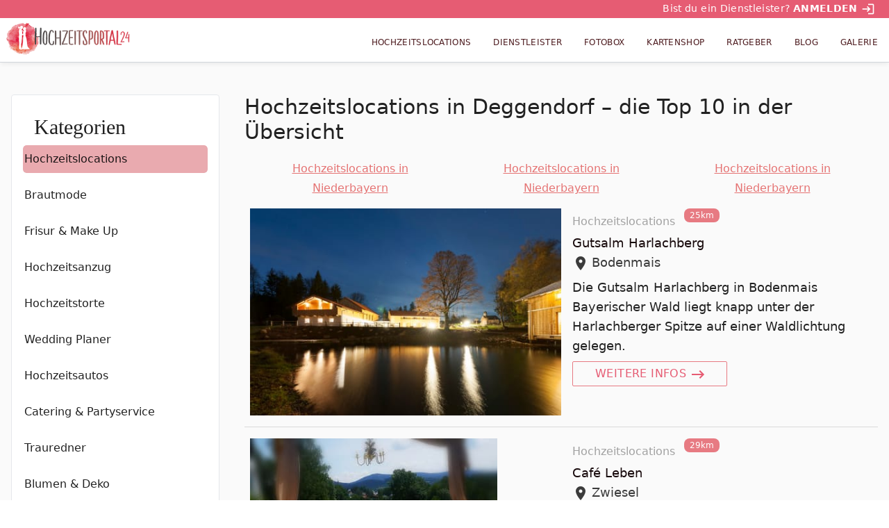

--- FILE ---
content_type: application/javascript; charset=UTF-8
request_url: https://www.hochzeitsportal24.ch/main.2a1f7259a3dfba98.js
body_size: 249768
content:
"use strict";(self.webpackChunkfrontend=self.webpackChunkfrontend||[]).push([[792],{4953:(bt,G,l)=>{l.d(G,{c:()=>T});class r{static fromWp(k){const F=k.categories.length>0?{id:k.categories[0].term_id,slug:k.categories[0].slug,name:k.categories[0].name}:null,Z=k.tags.map(X=>({id:X.term_id,slug:X.slug,name:X.name}));return{id:k.id,title:k.title.rendered,excerpt:k.excerpt.rendered,slug:k.slug,thumbnail:k.featured_media,date:k.date,category:F,tags:Z,text:k.content,links:k.links,author:{id:k.author},seo:k.seo}}}var c=l(6354),A=l(6057);class S{static fromWp(k){return{id:k.id,title:k.name,slug:k.slug,count:k.count,seo:k.yoast_meta}}}var x=l(7705),B=l(1626);let T=(()=>{class U{constructor(F,Z,X){this.http=F,this.wpUrl=Z,this.apiUrl=X}getCategories(){return this.http.get(`${this.apiUrl}/blog/categories`,{observe:"response"}).pipe((0,c.T)(F=>F.body.items.map(Z=>A.A.fromWp(Z))))}getTags(){return this.http.get(`${this.apiUrl}/blog/tags`,{observe:"response"}).pipe((0,c.T)(F=>F.body.items.map(Z=>S.fromWp(Z))))}getPosts(F=1,Z=12){return this.http.get(`${this.apiUrl}/blog/posts?limit=${Z}&page=${F}`,{observe:"response"}).pipe((0,c.T)(X=>({items:X.body.items.map(rt=>r.fromWp(rt)),meta:X.body.meta,seo:X.body.seo})))}getPostsInCat(F,Z=1,X=12){return this.http.get(`${this.apiUrl}/blog/categories/${F}/posts?limit=${X}&page=${Z}`,{observe:"response"}).pipe((0,c.T)(rt=>({items:rt.body.items.map(st=>r.fromWp(st)),meta:rt.body.meta,seo:rt.body.seo})))}getPostsInTag(F,Z=1,X=12){return this.http.get(`${this.apiUrl}/blog/tags/${F}/posts?limit=${X}&page=${Z}`,{observe:"response"}).pipe((0,c.T)(rt=>({items:rt.body.items.map(st=>r.fromWp(st)),meta:rt.body.meta,seo:rt.body.seo})))}getPost(F){return this.http.get(`${this.apiUrl}/blog/posts/${F}`).pipe((0,c.T)(Z=>Z.length>0?r.fromWp(Z.pop()):null))}getAuthor(F){return this.http.get(`${this.apiUrl}/blog/users/${F}`)}static{this.\u0275fac=function(Z){return new(Z||U)(x.KVO(B.Qq),x.KVO("WP_URL"),x.KVO("API_URL"))}}static{this.\u0275prov=x.jDH({token:U,factory:U.\u0275fac,providedIn:"root"})}}return U})()},7716:(bt,G,l)=>{l.d(G,{BZ:()=>U,IV:()=>A,RM:()=>T,iO:()=>S,kZ:()=>x,r1:()=>c,wr:()=>B});var r=l(9640);const c=(0,r.VP)("[Global] SetLoading",(0,r.xk)()),A=(0,r.VP)("[Global] Update Pagination",(0,r.xk)()),S=(0,r.VP)("[Global] Reset Pagination"),x=(0,r.VP)("[Global] Fetch Menu",(0,r.xk)()),B=(0,r.VP)("[Global] Set Menu",(0,r.xk)()),T=(0,r.VP)("[Global] Set SEO Meta",(0,r.xk)()),U=(0,r.VP)("[Global] Set Breadcrumbs",(0,r.xk)())},257:(bt,G,l)=>{l.d(G,{Dz:()=>x,Nz:()=>S,Vs:()=>B,Y7:()=>F,g4:()=>T,zz:()=>U});var r=l(9640),c=l(766);const A=Z=>Z.global,S=(0,r.Mz)(A,Z=>Z.loading),x=(0,r.Mz)(A,Z=>Z.pagination),B=(0,r.Mz)(x,Z=>Z.currentPage),T=(0,r.Mz)(A,(Z,X)=>Z[`footerMenu${X.id}`]),U=(0,r.Mz)(A,Z=>Z.breadcrumbs),k=(0,r.UX)("router"),{selectRouteParams:F}=(0,c._u)(k)},2556:(bt,G,l)=>{l.d(G,{Ir:()=>A,Lx:()=>T,QO:()=>S,Vg:()=>B,ae:()=>c,fb:()=>x});var r=l(9640);const c=(0,r.VP)("[Pages] Fetch Page",(0,r.xk)()),A=(0,r.VP)("[Pages] Set Page",(0,r.xk)()),S=(0,r.VP)("[Pages] Clear Pages"),x=(0,r.VP)("[Pages] Clear Page"),B=(0,r.VP)("[Pages] Show Error Page",(0,r.xk)()),T=(0,r.VP)("[Pages] Set Page Status",(0,r.xk)())},5273:(bt,G,l)=>{l.d(G,{E7:()=>S,s0:()=>A});var r=l(9640);const c=x=>x.page,A=(0,r.Mz)(c,x=>x.page),S=(0,r.Mz)(c,x=>x.status)},1051:(bt,G,l)=>{l.d(G,{A:()=>x});var r=l(6354);class c{static fromWp(T){return{id:T.id,title:T.title.rendered,slug:T.slug,thumbnail:T.featured_media,date:T.date,text:T.content,links:T.links,author:{id:T.author},pagination:T.pagination,seo:T.seo}}}var A=l(7705),S=l(1626);let x=(()=>{class B{constructor(U,k,F){this.http=U,this.wpUrl=k,this.apiUrl=F}getGalleries(){return this.http.get(`${this.apiUrl}/gallery?limit=99&page=1`,{observe:"response"}).pipe((0,r.T)(U=>({items:U.body.items.map(k=>c.fromWp(k)),meta:U.body.meta,seo:U.body.seo})))}getGallery(U,k=1){return this.http.get(`${this.apiUrl}/gallery/${U}?limit=24&page=${k}`).pipe((0,r.T)(F=>F.length>0?c.fromWp(F.pop()):null))}getAttachment(U){return this.http.get(`${this.apiUrl}/gallery/media/${U}`).pipe((0,r.T)(k=>k.length>0?k.pop():null))}static{this.\u0275fac=function(k){return new(k||B)(A.KVO(S.Qq),A.KVO("WP_URL"),A.KVO("API_URL"))}}static{this.\u0275prov=A.jDH({token:B,factory:B.\u0275fac,providedIn:"root"})}}return B})()},113:(bt,G,l)=>{l.d(G,{Q:()=>B});var r=l(1626),c=l(6354),A=l(6057);class S{static fromWp(U){const k=U.ratgeber_cat.pop();return{id:U.id,title:U.title.rendered,excerpt:U.excerpt.rendered,slug:U.slug,thumbnail:U.featured_media,date:U.date,category:k?{id:k.term_id,slug:k.slug,name:k.name}:null,text:U.content,seo:U.seo,links:U.links}}}var x=l(7705);let B=(()=>{class T{constructor(k,F){this.http=k,this.apiUrl=F}getCategories(){return this.http.get(`${this.apiUrl}/guide/categories`,{observe:"response"}).pipe((0,c.T)(k=>k.body.items.map(F=>A.A.fromWp(F))))}getPosts(k=1,F=12,Z=[]){return this.http.get(`${this.apiUrl}/guide/posts?limit=${F}&page=${k}`,{observe:"response"}).pipe((0,c.T)(X=>({items:X.body.items.map(rt=>S.fromWp(rt)),meta:X.body.meta})))}getPostsByIds(k=[]){const F=new r.Nl({fromObject:{ids:k}});return this.http.get(`${this.apiUrl}/guide/posts/ids`,{params:F}).pipe((0,c.T)(Z=>Z.map(X=>S.fromWp(X))))}getPostsInCat(k,F=1,Z=12){return this.http.get(`${this.apiUrl}/guide/categories/${k}/posts?limit=${Z}&page=${F}`,{observe:"response"}).pipe((0,c.T)(X=>({items:X.body.items.map(rt=>S.fromWp(rt)),meta:X.body.meta,seo:X.body.seo})))}getPost(k){return this.http.get(`${this.apiUrl}/guide/posts/${k}`).pipe((0,c.T)(F=>F.length>0?S.fromWp(F.pop()):null))}static{this.\u0275fac=function(F){return new(F||T)(x.KVO(r.Qq),x.KVO("API_URL"))}}static{this.\u0275prov=x.jDH({token:T,factory:T.\u0275fac,providedIn:"root"})}}return T})()},4316:(bt,G,l)=>{l.d(G,{K:()=>Z});var r=l(4572),c=l(7673),A=l(3294),S=l(6354),x=l(8141),B=l(7705),T=l(7268),U=l(9327),k=l(177);function F(X,rt){if(1&X&&B.nrm(0,"div",2),2&X){const st=rt.$implicit;B.Y8G("id",st.id),B.BMQ("data-height",st.height)("data-width",st.width)("data-responsive",st.isDesktop?"desktop":"mobile")("style",st.style?st.style:null,B.$dS)}}let Z=(()=>{class X{constructor(st,vt,ct){this.bannerService=st,this.observer=vt,this.cdr=ct}ngAfterViewChecked(){this.cdr.detectChanges()}ngAfterViewInit(){this.banner$=(0,r.z)([this.observer.observe("(min-width: 768px)"),(0,c.of)(this.type)]).pipe((0,A.F)(),(0,S.T)(([st,vt])=>this.bannerService.getBanner(vt,st.matches)),(0,x.M)(()=>{setTimeout(()=>{this.reloadAds()},10)}))}reloadAds(){window.qmn&&"function"==typeof window.qmn.reloadAds&&window.qmn.reloadAds()}static{this.\u0275fac=function(vt){return new(vt||X)(B.rXU(T._),B.rXU(U.QP),B.rXU(B.gRc))}}static{this.\u0275cmp=B.VBU({type:X,selectors:[["hp24-ad-banner"]],inputs:{type:"type"},decls:3,vars:3,consts:[[1,"banner-container"],[3,"id",4,"ngIf"],[3,"id"]],template:function(vt,ct){1&vt&&(B.j41(0,"div",0),B.DNE(1,F,1,5,"div",1),B.nI1(2,"async"),B.k0s()),2&vt&&(B.R7$(1),B.Y8G("ngIf",B.bMT(2,1,ct.banner$)))},dependencies:[k.bT,k.Jj],encapsulation:2})}}return X})()},6846:(bt,G,l)=>{l.d(G,{y:()=>r});var r=function(c){return c.FLOOR="floor",c.SITEBAR="sitebar",c.INTEXT="intext",c.PROSPEKT="prospekt",c.HPA_UP="hpaUp",c.HPA_DOWN="hpaDown",c.TRACKER="tracker",c}(r||{})},7268:(bt,G,l)=>{l.d(G,{_:()=>A});var r=l(6846),c=l(7705);let A=(()=>{class S{constructor(){this.banners={[r.y.FLOOR]:{desktop:{id:"qmn2941",height:"600",width:"301",isDesktop:!0},mobile:{id:"qmn2943",height:"600",width:"302",isDesktop:!1}},[r.y.SITEBAR]:{desktop:{id:"qmn2942",height:"601",width:"300",isDesktop:!0}},[r.y.INTEXT]:{desktop:{id:"qmn2939",height:"250",width:"800",isDesktop:!0}},[r.y.PROSPEKT]:{desktop:{id:"qmn2938",height:"800",width:"800",isDesktop:!0},mobile:{id:"qmn2945",height:"800",width:"801",isDesktop:!1}},[r.y.HPA_UP]:{mobile:{id:"qmn2946",height:"600",width:"300",isDesktop:!1}},[r.y.HPA_DOWN]:{mobile:{id:"qmn2944",height:"600",width:"300",isDesktop:!1}},[r.y.TRACKER]:{desktop:{id:"qmn2940",height:"1",width:"1",isDesktop:!0,style:"display: none"},mobile:{id:"qmn2947",height:"1",width:"1",isDesktop:!1,style:"display: none"}}}}getBanner(B,T){return this.banners[B]&&(T?this.banners[B].desktop:this.banners[B].mobile)||null}static{this.\u0275fac=function(T){return new(T||S)}}static{this.\u0275prov=c.jDH({token:S,factory:S.\u0275fac,providedIn:"root"})}}return S})()},3614:(bt,G,l)=>{l.d(G,{h:()=>A});const r=JSON.parse('["fotobox-hochzeit","startseite"]');var c=l(7705);let A=(()=>{class S{constructor(){this.forbiddenSlugs=this.loadForbiddenSlugs()}loadForbiddenSlugs(){return r}isSlugForbidden(B){return this.forbiddenSlugs.includes(B)}static{this.\u0275fac=function(T){return new(T||S)}}static{this.\u0275prov=c.jDH({token:S,factory:S.\u0275fac,providedIn:"root"})}}return S})()},8575:(bt,G,l)=>{l.d(G,{V:()=>mt});var r=function(tt){return tt.HTML="html",tt.FORM="form",tt.AD_BANNER="qmn-banner",tt.AD_VIDEO_BANNER="watchbetter-embed",tt}(r||{}),c=l(6846),A=l(4412),S=l(3294),x=l(5558),B=l(7673),T=l(7705),U=l(3614),k=l(177),F=l(8254),Z=l(345);let X=(()=>{class tt{constructor(dt){this.sanitized=dt}transform(dt){return this.sanitized.bypassSecurityTrustHtml(dt)}static{this.\u0275fac=function(it){return new(it||tt)(T.rXU(Z.up,16))}}static{this.\u0275pipe=T.EJ8({name:"safeHtml",type:tt,pure:!0})}}return tt})(),rt=(()=>{class tt{constructor(dt){this.gfService=dt,this.formId="",this.submissionDisabled=!1}onSubmit(dt){dt.preventDefault(),dt.target.id.includes("gform")&&this.sendForm(dt.target)}getFormValues(dt){const it={};return this.formId=dt.id.replace("gform_",""),Object.entries(dt).forEach(ee=>{const we=ee[1].tagName;if("INPUT"===we||"TEXTAREA"===we||"SELECT"===we){const de=ee[1].type;if("hidden"!==de&&"submit"!==de&&"checkbox"!==de&&"radio"!==de){const Qe=ee[1].value;""!==Qe&&(it[ee[1].name]=Qe)}}else if("FIELDSET"===we){const de=ee[1].getElementsByTagName("input");for(const Me of de)if(Me.checked){const Qe=Me.parentElement.getElementsByTagName("label")[0].innerHTML;let Oe;"checkbox"===Me.type?Oe=Me.name.replace(".","_"):"radio"===Me.type&&(Oe=Me.name),it[Oe]=Qe}}}),it}sendForm(dt){const it=this.getFormValues(dt);if(Object.keys(it).length>0){if(this.submissionDisabled)return;this.gfService.sendForm(it,this.formId).subscribe(ee=>{if(ee?.errors)this.showErrors(ee.errors),this.enableForm(dt);else if(ee?.confirmation_message){const we=dt.parentElement;we.classList.add("fade-out"),setTimeout(()=>{dt.outerHTML=ee.confirmation_message,we.classList.remove("fade-out"),we.classList.add("fade-in")},250)}}),this.disableForm(dt)}}disableForm(dt){this.submissionDisabled=!0,dt.querySelector('input[type="submit"]')?.setAttribute("disabled","disabled")}enableForm(dt){this.submissionDisabled=!1,dt.querySelector('input[type="submit"]')?.removeAttribute("disabled")}showErrors(dt){const it=[].slice.call(document.getElementsByClassName("error"));it?.length>0&&it.forEach(ee=>{ee.classList.remove("error")}),Object.keys(dt).forEach((ee,we)=>{const Me=document.getElementById(`field_${this.formId}_${ee}`);if(Me){const Qe=Me.getElementsByClassName("gfield_label")[0];Qe&&(Qe.classList.add("error"),0===we&&Me.scrollIntoView({behavior:"smooth",block:"center"}))}})}static{this.\u0275fac=function(it){return new(it||tt)(T.rXU(F.J))}}static{this.\u0275cmp=T.VBU({type:tt,selectors:[["hp24-gform"]],hostBindings:function(it,ee){1&it&&T.bIt("submit",function(de){return ee.onSubmit(de)})},inputs:{content:"content"},decls:2,vars:3,consts:[[1,"inner-content",3,"innerHTML"]],template:function(it,ee){1&it&&(T.nrm(0,"div",0),T.nI1(1,"safeHtml")),2&it&&T.Y8G("innerHTML",T.bMT(1,1,ee.content),T.npT)},dependencies:[X],styles:[".error{color:#e65c73!important}  .wp-caption figcaption{word-break:break-word}  h4{display:inline}  .alignright,   .alignleft{width:100%;margin:1rem auto;float:none}@media (min-width: 414px){  .alignright,   .alignleft{margin:initial;max-width:calc(50% - 1rem)}  .alignleft{float:left;margin-right:1rem;margin-bottom:1rem}  .alignright{float:right;margin-left:1rem;margin-bottom:1rem}}  .gfield.hidden_label label{display:none}  .gfield label{display:block;font-size:.75rem;line-height:1rem;font-weight:700;text-transform:uppercase;letter-spacing:.025em;--tw-text-opacity: 1;color:rgb(55 65 81 / var(--tw-text-opacity, 1))}  .gfield .ginput_container_phone,   .gfield .ginput_container_text,   .gfield .ginput_container_website,   .gfield .ginput_container_address,   .gfield .ginput_container_name,   .gfield .ginput_container_list,   .gfield .ginput_container_email{padding-top:.5rem;padding-bottom:.5rem}  .gfield .ginput_container_phone input,   .gfield .ginput_container_text input,   .gfield .ginput_container_website input,   .gfield .ginput_container_address input,   .gfield .ginput_container_name input,   .gfield .ginput_container_list input,   .gfield .ginput_container_email input{display:block;width:100%;appearance:none;border-bottom-width:1px;--tw-border-opacity: 1;border-color:rgb(107 114 128 / var(--tw-border-opacity, 1));padding:.75rem 1rem;line-height:1.25;--tw-text-opacity: 1;color:rgb(55 65 81 / var(--tw-text-opacity, 1))}  .gfield .ginput_container_phone input:focus,   .gfield .ginput_container_text input:focus,   .gfield .ginput_container_website input:focus,   .gfield .ginput_container_address input:focus,   .gfield .ginput_container_name input:focus,   .gfield .ginput_container_list input:focus,   .gfield .ginput_container_email input:focus{--tw-border-opacity: 1;border-color:rgb(107 114 128 / var(--tw-border-opacity, 1));--tw-bg-opacity: 1;background-color:rgb(255 255 255 / var(--tw-bg-opacity, 1));outline:2px solid transparent;outline-offset:2px}  .gfield .ginput_container_checkbox label,   .gfield .ginput_container_radio label{display:inline;cursor:pointer}  .gfield .ginput_container_radio input{width:1rem;height:1rem;border-radius:50%;transition:box-shadow .3s;background:transparent;border:2px solid rgba(0,0,0,.54);cursor:pointer;appearance:none;-webkit-appearance:none}  .gfield .ginput_container_radio input:checked{border:6px solid #E65C73}  .gfield .ginput_container_checkbox input{width:1rem;height:1rem;border:2px solid rgba(0,0,0,.54);padding:3px;cursor:pointer;appearance:none;-webkit-appearance:none}  .gfield .ginput_container_checkbox input:checked{background:#E65C73 url(\"data:image/svg+xml,%3csvg xmlns='http://www.w3.org/2000/svg' viewBox='0 0 20 20'%3e%3cpath fill='none' stroke='%23fff' stroke-linecap='round' stroke-linejoin='round' stroke-width='3' d='M6 10l3 3l6-6'/%3e%3c/svg%3e\");background-size:contain;border:2px solid #E65C73}  .gfield textarea{margin-bottom:.5rem;display:block;width:100%;padding:1rem}  .gfield textarea:focus{outline:2px solid transparent;outline-offset:2px}  .gfield select{display:block;width:100%;border-bottom-width:1px;--tw-border-opacity: 1;border-color:rgb(107 114 128 / var(--tw-border-opacity, 1));padding:1rem;--tw-text-opacity: 1;color:rgb(55 65 81 / var(--tw-text-opacity, 1))}  .gfield select:focus{--tw-border-opacity: 1;border-color:rgb(107 114 128 / var(--tw-border-opacity, 1));--tw-bg-opacity: 1;background-color:rgb(255 255 255 / var(--tw-bg-opacity, 1));outline:2px solid transparent;outline-offset:2px}  fieldset{margin:2rem 0}  input[type=submit]{background:#e65c73;padding:10px 30px;color:#fff;cursor:pointer;text-transform:uppercase;margin:2rem 0}  input[type=submit]:disabled{opacity:.666}  .gform_confirmation_wrapper{margin-top:1rem;margin-bottom:1rem;border-radius:.5rem;--tw-bg-opacity: 1;background-color:rgb(74 222 128 / var(--tw-bg-opacity, 1));padding:.5rem .75rem}"]})}}return tt})(),st=(()=>{class tt{static{this.\u0275fac=function(it){return new(it||tt)}}static{this.\u0275cmp=T.VBU({type:tt,selectors:[["hp24-wp-text"]],inputs:{content:"content"},decls:2,vars:3,consts:[[1,"inner-content",3,"innerHTML"]],template:function(it,ee){1&it&&(T.nrm(0,"div",0),T.nI1(1,"safeHtml")),2&it&&T.Y8G("innerHTML",T.bMT(1,1,ee.content),T.npT)},dependencies:[X]})}}return tt})();var vt=l(4316);let ct=(()=>{class tt{static{this.\u0275fac=function(it){return new(it||tt)}}static{this.\u0275cmp=T.VBU({type:tt,selectors:[["hp24-video-banner"]],inputs:{content:"content"},decls:2,vars:3,consts:[[1,"inner-content",3,"innerHTML"]],template:function(it,ee){1&it&&(T.nrm(0,"div",0),T.nI1(1,"safeHtml")),2&it&&T.Y8G("innerHTML",T.bMT(1,1,ee.content),T.npT)},dependencies:[X]})}}return tt})();function Ot(tt,ut){if(1&tt&&(T.j41(0,"div"),T.nrm(1,"hp24-gform",3),T.k0s()),2&tt){const dt=T.XpG().$implicit;T.R7$(1),T.Y8G("content",dt.content)}}function Ct(tt,ut){if(1&tt&&(T.j41(0,"div"),T.nrm(1,"hp24-wp-text",3),T.k0s()),2&tt){const dt=T.XpG().$implicit;T.R7$(1),T.Y8G("content",dt.content)}}function qt(tt,ut){if(1&tt&&(T.j41(0,"div"),T.nrm(1,"hp24-ad-banner",4),T.k0s()),2&tt){const dt=T.XpG().$implicit,it=T.XpG();T.R7$(1),T.Y8G("type",it.extractType(dt.content))}}function pt(tt,ut){if(1&tt&&(T.j41(0,"div"),T.nrm(1,"hp24-video-banner",3),T.k0s()),2&tt){const dt=T.XpG().$implicit;T.R7$(1),T.Y8G("content",dt.content)}}function K(tt,ut){if(1&tt&&(T.j41(0,"div",1),T.DNE(1,Ot,2,1,"div",2),T.DNE(2,Ct,2,1,"div",2),T.DNE(3,qt,2,1,"div",2),T.nI1(4,"async"),T.DNE(5,pt,2,1,"div",2),T.k0s()),2&tt){const dt=ut.$implicit,it=T.XpG();T.R7$(1),T.Y8G("ngIf",dt.type===it.WpContentType.FORM),T.R7$(1),T.Y8G("ngIf",dt.type===it.WpContentType.HTML),T.R7$(1),T.Y8G("ngIf",dt.type===it.WpContentType.AD_BANNER&&T.bMT(4,4,it.bannersAllowed$)),T.R7$(2),T.Y8G("ngIf",dt.type===it.WpContentType.AD_VIDEO_BANNER)}}let mt=(()=>{class tt{set slug(dt){this.slugSubject.next(dt)}constructor(dt,it){this.renderer=dt,this.slugService=it,this.content=[],this.WpContentType=r,this.slugSubject=new A.t(void 0),this.currentIndex=-1,this.bannersAllowed$=this.slugSubject.pipe((0,S.F)(),(0,x.n)(ee=>(0,B.of)(!this.slugService.isSlugForbidden(ee))))}onClickAnchor(dt){if(dt.target.href&&0===dt.target.getAttribute("href").indexOf("#")||dt.target.parentNode.href&&0===dt.target.parentNode.getAttribute("href").indexOf("#")){dt.preventDefault();const it=dt.target.getAttribute("href")||dt.target.parentNode.getAttribute("href");document.querySelector(it).scrollIntoView()}}extractType(dt){const it=this.renderer.createElement("div");it.innerHTML=dt;const we=it.querySelector("[data-type]")?.getAttribute("data-type");return Object.keys(c.y).reduce((Me,Qe)=>(Me[c.y[Qe]]=c.y[Qe],Me),{})[we]}static{this.\u0275fac=function(it){return new(it||tt)(T.rXU(T.sFG),T.rXU(U.h))}}static{this.\u0275cmp=T.VBU({type:tt,selectors:[["hp24-html"]],hostBindings:function(it,ee){1&it&&T.bIt("click",function(de){return ee.onClickAnchor(de)})},inputs:{content:"content",slug:"slug"},decls:1,vars:1,consts:[["class","inner-content",4,"ngFor","ngForOf"],[1,"inner-content"],[4,"ngIf"],[3,"content"],[3,"type"]],template:function(it,ee){1&it&&T.DNE(0,K,6,6,"div",0),2&it&&T.Y8G("ngForOf",ee.content)},dependencies:[k.Sq,k.bT,rt,st,vt.K,ct,k.Jj]})}}return tt})()},6268:(bt,G,l)=>{l.d(G,{AZ:()=>x,Iy:()=>S,lf:()=>B,ok:()=>c});const c=(T,U="jpg")=>T.endsWith(".jpg")||T.endsWith(".png")?T:`${T}.${U}`,S=["latitude","longitude","distance","address","page","hp24_D3bug_m0d3"],x=(T,U=null)=>{const k={},F=U||S;for(const Z in T)F.includes(Z)&&(k[Z]=T[Z]);return k},B=T=>{const U=T.split("?");if(U.length>1){const k=new URLSearchParams(U[1]);return k.forEach((F,Z)=>{S.includes(Z)||k.delete(Z)}),U[0]+"?"+k.toString()}return T}},6057:(bt,G,l)=>{l.d(G,{A:()=>r});class r{static fromWp(A){return{id:A.id,title:A.name,slug:A.slug,count:A.count,parent:A.parent,icon:A.icon,seo:A.yoast_meta}}}},9656:(bt,G,l)=>{l.d(G,{u:()=>A});var r=l(7705),c=l(5416);let A=(()=>{class S{constructor(B,T){this.zone=B,this.snackbar=T}error(B){this.open(B,"hp24-snackbar-error")}success(B){this.open(B,"hp24-snackbar-success")}open(B,T=""){this.zone.run(()=>{this.snackbar.open(B,"",{duration:5e3,horizontalPosition:"right",verticalPosition:"bottom",panelClass:T})})}static{this.\u0275fac=function(T){return new(T||S)(r.KVO(r.SKi),r.KVO(c.UG))}}static{this.\u0275prov=r.jDH({token:S,factory:S.\u0275fac,providedIn:"root"})}}return S})()},8254:(bt,G,l)=>{l.d(G,{J:()=>k});var r=l(467),c=l(257),A=l(6354),S=l(9437),x=l(7705),B=l(9640),T=l(1626),U=l(9656);let k=(()=>{class F{constructor(X,rt,st,vt){this.store=X,this.http=rt,this.wpUrl=st,this.alert=vt,this.params$=this.store.select(c.Y7)}sendForm(X,rt){var st=this;return this.http.post(`${this.wpUrl}/wp-json/gf/v2/forms/${rt}/submissions/`,X).pipe((0,A.T)(vt=>(this.alert.success("Das Formular wurde erfolgreich gesendet"),vt)),(0,S.W)(function(){var vt=(0,r.A)(function*(ct){if(400===ct.status){if(st.alert.error("Manche Felder sind ung\xfcltig."),ct.error?.validation_messages)return{errors:ct.error?.validation_messages}}else st.alert.error("Fehler beim Abschicken des Formulars.")});return function(ct){return vt.apply(this,arguments)}}()))}static{this.\u0275fac=function(rt){return new(rt||F)(x.KVO(B.il),x.KVO(T.Qq),x.KVO("WP_URL"),x.KVO(U.u))}}static{this.\u0275prov=x.jDH({token:F,factory:F.\u0275fac,providedIn:"root"})}}return F})()},9297:(bt,G,l)=>{l.d(G,{$:()=>A});var r=l(7705),c=l(1626);let A=(()=>{class S{constructor(B,T){this.http=B,this.wpUrl=T}getFooterMenu(B){return this.http.get(`${this.wpUrl}/wp-json/menus/v1/menus/footer-menu-${B}`)}static{this.\u0275fac=function(T){return new(T||S)(r.KVO(c.Qq),r.KVO("WP_URL"))}}static{this.\u0275prov=r.jDH({token:S,factory:S.\u0275fac,providedIn:"root"})}}return S})()},455:(bt,G,l)=>{l.d(G,{b:()=>x});var r=l(6354);class c{static fromWp(T){const U={id:T.id,title:T.title.rendered,excerpt:T.excerpt.rendered,slug:T.slug,thumbnail:T.featured_media,date:T.date,text:T.content,seo:T.seo};return T.related_vendor_categories&&(U.vendorCategories=T.related_vendor_categories),T.featured_guides&&(U.relatedGuides=T.featured_guides),U}}var A=l(7705),S=l(1626);let x=(()=>{class B{constructor(U,k){this.http=U,this.apiUrl=k}getPage(U){return this.http.get(`${this.apiUrl}/pages/${U}`).pipe((0,r.T)(k=>{if(k.length>0)return c.fromWp(k.pop());throw new Error("No page with slug found")}))}static{this.\u0275fac=function(k){return new(k||B)(A.KVO(S.Qq),A.KVO("API_URL"))}}static{this.\u0275prov=A.jDH({token:B,factory:B.\u0275fac,providedIn:"root"})}}return B})()},2375:(bt,G,l)=>{l.d(G,{B:()=>F,b:()=>k});var r=l(7705),c=l(5312),A=l(5436),S=l(177),x=l(5964),B=l(6268),T=l(345),U=l(2220);const k=new r.nKC("");let F=(()=>{class Z{constructor(rt,st,vt,ct,Ot,Ct,qt){this.meta=rt,this.titleService=st,this.router=vt,this.route=ct,this.document=Ot,this.hostUrl=Ct,this.platformId=qt}addMetaTags(rt={}){if(!(0,S.UE)(this.platformId)&&this.hostUrl){const st={...c.c.seo,...rt};this.addTags([{name:"title",content:st.title},{property:"og:title",content:st.ogTitle||st.title},{property:"og:site_name",content:c.c.title},{property:"og:url",content:(0,B.lf)(this.hostUrl+this.router.url)}]),rt?.robots?.index&&rt?.robots?.follow&&this.addTag({name:"robots",content:`${rt.robots.index}, ${rt.robots.follow}`}),""!==st.description&&this.addTags([{name:"description",content:st.description},{property:"og:description",content:st.ogDescription||st.description}]),st.image&&(this.addTag({property:"og:image",content:st.image.url}),st.image.width&&this.addTag({property:"og:image:width",content:st.image.width}),st.image.height&&this.addTag({property:"og:image:height",content:st.image.height})),["author","type"].forEach(Ot=>{typeof st[Ot]<"u"&&this.addTag({property:`og:${Ot}`,content:st[Ot]})}),"article"===st.type&&c.c.seo.socialProfiles.fb&&this.addTag({property:"article:publisher",content:c.c.seo.socialProfiles.fb}),"article"===st.type&&typeof st.modified<"u"&&this.addTag({property:"article:modified_time",content:st.modified});const ct=this.hostUrl.split(".").pop();typeof c.c.sites[ct]<"u"&&this.addTag({property:"og:locale",content:c.c.sites[ct].locale})}}addMetaLinks(){(0,S.Vy)(this.platformId)&&this.router.events.pipe((0,x.p)(rt=>rt instanceof A.wF)).subscribe(rt=>{if(rt){const st=this.document.head.appendChild(this.document.createElement("link"));st.rel="canonical",st.href=(0,B.lf)(this.hostUrl+this.router.url);for(const vt in c.c.sites)if(c.c.sites[vt]){const ct=this.document.head.appendChild(this.document.createElement("link")),Ot=(c.c.sites[vt].url+this.router.url).replace(/([^:]\/)\/+/g,"$1");ct.href=(0,B.lf)(Ot),ct.rel="alternate",ct.hreflang=c.c.sites[vt].locale}}})}addTag(rt){this.meta.updateTag(rt)}addTags(rt){rt.forEach(st=>{this.addTag(st)})}static{this.\u0275fac=function(st){return new(st||Z)(r.KVO(T.W8),r.KVO(U.E),r.KVO(A.Ix),r.KVO(A.nX),r.KVO(S.qQ),r.KVO(k,8),r.KVO(r.Agw))}}static{this.\u0275prov=r.jDH({token:Z,factory:Z.\u0275fac,providedIn:"root"})}}return Z})()},2220:(bt,G,l)=>{l.d(G,{E:()=>S});var r=l(5312),c=l(7705),A=l(345);let S=(()=>{class x{constructor(T){this.title=T}setTitle(T,U=!0){this.title.setTitle(U?`${T} | ${r.c.title||""}`:T)}static{this.\u0275fac=function(U){return new(U||x)(c.KVO(A.hE))}}static{this.\u0275prov=c.jDH({token:x,factory:x.\u0275fac,providedIn:"root"})}}return x})()},785:(bt,G,l)=>{l.d(G,{G:()=>de});var r=l(7705),c=l(177),A=l(2241),S=l(9417),x=l(5436),B=l(5312),T=l(2375);const U={provide:"API_URL",useValue:B.c.apiUrl},k={provide:"WP_URL",useValue:B.c.wpUrl};typeof window<"u"&&window;var Z=l(2993),X=l(2913),rt=l(4953),st=l(1051),vt=l(113),ct=l(9297),Ot=l(2220),Ct=l(455),qt=l(5596),pt=l(8834),K=l(4823),mt=l(5571),tt=l(7575),ut=l(9213),dt=l(9656),it=l(5416),ee=l(8254),we=l(7268);let de=(()=>{class Me{static{this.\u0275fac=function(Se){return new(Se||Me)}}static{this.\u0275mod=r.$C({type:Me})}static{this.\u0275inj=r.G2t({providers:[ct.$,dt.u,T.B,Ot.E,Ct.b,Z.J,X.h,rt.c,st.A,vt.Q,ee.J,we._,U,k,{provide:r.xe9,useValue:"de"}],imports:[x.iI,S.YN,S.X1,c.MD,A.Un,qt.Hu,pt.Hl,K.uc,mt.Vg,tt.PO,ut.m_,it._T,c.MD,x.iI,qt.Hu,pt.Hl,mt.Vg,K.uc,ut.m_,A.Un,S.YN,S.X1]})}}return Me})()},2913:(bt,G,l)=>{l.d(G,{h:()=>x});var r=l(6354);class c{static fromWp(T){return{title:T.title.rendered,slug:T.slug,thumbnail:T.featured_media,date:T.date,text:T.content,seo:T.seo,relatedVendors:T.related_vendor_categories||[],location:T.location||null,distance:T.distance||null}}}var A=l(7705),S=l(1626);let x=(()=>{class B{constructor(U,k){this.http=U,this.apiUrl=k}getCityPage(U,k){return this.http.get(`${this.apiUrl}/cities/${k}/${U}`).pipe((0,r.T)(F=>F?c.fromWp(F):null))}getClosestCityPages(U,k,F,Z,X){return this.http.post(`${this.apiUrl}/cities/closest`,{lat:U,lng:k,categoryId:F,distance:Z,exclude:X})}static{this.\u0275fac=function(k){return new(k||B)(A.KVO(S.Qq),A.KVO("API_URL"))}}static{this.\u0275prov=A.jDH({token:B,factory:B.\u0275fac,providedIn:"root"})}}return B})()},2993:(bt,G,l)=>{l.d(G,{J:()=>A});var r=l(1626),c=l(7705);let A=(()=>{class S{constructor(B,T){this.http=B,this.apiUrl=T}findVendors({page:B=1,category:T,latitude:U,longitude:k,distance:F,limit:Z=12,withUnlimited:X=!0,exclude:rt=0}){const st={limit:Z,withUnlimited:X,exclude:rt};T?.id&&(st.categoryId=T.id.toString()),B&&(st.page=B.toString()),F&&(st.distance=F.toString()),U&&k&&(st["location[lat]"]=U,st["location[lng]"]=k);const vt=new r.Nl({fromObject:st});return this.http.get(`${this.apiUrl}/vendors/search`,{params:vt})}getVendor(B){return this.http.get(`${this.apiUrl}/vendors/slug/${B}`)}getVendorCategories(){return this.http.get(`${this.apiUrl}/vendors/categories`)}getVendorReviews({page:B=1,slug:T}){const U=new r.Nl({fromObject:{limit:"5",page:B.toString(),"order[id]":"DESC"}});return this.http.get(`${this.apiUrl}/vendors/slug/${T}/reviews`,{params:U})}sendInquiry(B,T){return this.http.post(`${this.apiUrl}/vendors/${B}/inquiry`,T)}sendReview(B){return this.http.post(`${this.apiUrl}/vendors/reviews`,B)}static{this.\u0275fac=function(T){return new(T||S)(c.KVO(r.Qq),c.KVO("API_URL"))}}static{this.\u0275prov=c.jDH({token:S,factory:S.\u0275fac,providedIn:"root"})}}return S})()},5312:(bt,G,l)=>{l.d(G,{c:()=>r});const r={production:!0,environment:"production",title:"Hochzeitsportal24",hostUrl:"https://hochzeitsportal24.de",apiUrl:"https://api.hochzeitsportal24.de",wpUrl:"https://www.hochzeitsportal24.de",adminUrl:"https://pro.hochzeitsportal24.de",domain:"hochzeitsportal24",cloudinary:{cloud_name:"ds8z52dnf"},googleMapsKey:"AIzaSyBikAybRwzU_dc6mo716TqNlyeCJ4Dtk60",cmpGoogleMapsVendorId:"s1104",seo:{title:"Finde die besten Dienstleister f\xfcr deine Hochzeit",description:"Ratgeber und Tipps f\xfcr die Hochzeit. F\xfcr Brautpaare, Trauzeugen und Hochzeitsg\xe4ste. Finden Sie alles, was Sie f\xfcr die Hochzeit brauchen.",type:"website",socialProfiles:{fb:"https://www.facebook.com/hochzeitsportal24",twitter:"hochzeitsportal"}},sites:{de:{locale:"de-DE",url:"https://www.hochzeitsportal24.de/"},at:{locale:"de-AT",url:"https://www.hochzeitsportal24.at/"},ch:{locale:"de-CH",url:"https://www.hochzeitsportal24.ch/"}},accessUsername:"relaunch",accessPassword:"hp24_relaunch_2020",sentry:{clientDsn:"https://f585a15010b94a38ac88f28d2a753bc3@sentry.hochzeitsportal24.de/6",serverDsn:"https://50d004a41e3f4e7c9a2c3a5415bc1dd7@sentry.hochzeitsportal24.de/5"},GTM_ID:"GTM-54FSLT",redis:{host:"redis",port:6379},matomoUrl:"https://matomo.hochzeitsportal24.de/"}},4918:(bt,G,l)=>{var r=l(345),c=l(7705);!function(_){_.ng=_.ng||{},_.ng.common=_.ng.common||{},_.ng.common.locales=_.ng.common.locales||{};const u=void 0;_.ng.common.locales.de=["de",[["AM","PM"],u,u],u,[["S","M","D","M","D","F","S"],["So.","Mo.","Di.","Mi.","Do.","Fr.","Sa."],["Sonntag","Montag","Dienstag","Mittwoch","Donnerstag","Freitag","Samstag"],["So.","Mo.","Di.","Mi.","Do.","Fr.","Sa."]],[["S","M","D","M","D","F","S"],["So","Mo","Di","Mi","Do","Fr","Sa"],["Sonntag","Montag","Dienstag","Mittwoch","Donnerstag","Freitag","Samstag"],["So.","Mo.","Di.","Mi.","Do.","Fr.","Sa."]],[["J","F","M","A","M","J","J","A","S","O","N","D"],["Jan.","Feb.","M\xe4rz","Apr.","Mai","Juni","Juli","Aug.","Sept.","Okt.","Nov.","Dez."],["Januar","Februar","M\xe4rz","April","Mai","Juni","Juli","August","September","Oktober","November","Dezember"]],[["J","F","M","A","M","J","J","A","S","O","N","D"],["Jan","Feb","M\xe4r","Apr","Mai","Jun","Jul","Aug","Sep","Okt","Nov","Dez"],["Januar","Februar","M\xe4rz","April","Mai","Juni","Juli","August","September","Oktober","November","Dezember"]],[["v. Chr.","n. Chr."],u,u],1,[6,0],["dd.MM.yy","dd.MM.y","d. MMMM y","EEEE, d. MMMM y"],["HH:mm","HH:mm:ss","HH:mm:ss z","HH:mm:ss zzzz"],["{1}, {0}",u,"{1} 'um' {0}",u],[",",".",";","%","+","-","E","\xb7","\u2030","\u221e","NaN",":"],["#,##0.###","#,##0\xa0%","#,##0.00\xa0\xa4","#E0"],"EUR","\u20ac","Euro",{ATS:["\xf6S"],AUD:["AU$","$"],BGM:["BGK"],BGO:["BGJ"],BYN:[u,"\u0440."],CUC:[u,"Cub$"],DEM:["DM"],FKP:[u,"Fl\xa3"],GHS:[u,"\u20b5"],GNF:[u,"F.G."],KMF:[u,"FC"],PHP:[u,"\u20b1"],RON:[u,"L"],RUR:[u,"\u0440."],RWF:[u,"F.Rw"],SYP:[],THB:["\u0e3f"],TWD:["NT$"],XXX:[],ZMW:[u,"K"]},"ltr",function a(h){const z=Math.floor(Math.abs(h)),_t=h.toString().replace(/^[^.]*\.?/,"").length;return 1===z&&0===_t?1:5},[[["Mitternacht","morgens","vorm.","mittags","nachm.","abends","nachts"],u,["Mitternacht","morgens","vormittags","mittags","nachmittags","abends","nachts"]],[["Mitternacht","Morgen","Vorm.","Mittag","Nachm.","Abend","Nacht"],u,["Mitternacht","Morgen","Vormittag","Mittag","Nachmittag","Abend","Nacht"]],["00:00",["05:00","10:00"],["10:00","12:00"],["12:00","13:00"],["13:00","18:00"],["18:00","24:00"],["00:00","05:00"]]]]}(typeof globalThis<"u"&&globalThis||typeof global<"u"&&global||typeof window<"u"&&window);var A=l(467),S=l(5312),x=l(177),B=l(5964),T=l(5273),U=l(3154),k=l(6846),F=l(5436),Z=l(2220),X=l(2375);const rt=new c.nKC("google-tag-manager-config");let st=(()=>{class _{constructor(a){this._googleTagManagerConfig={id:null,gtm_auth:"",gtm_preview:""},a&&this.set(a)}set(a){this._googleTagManagerConfig=a}get(){return this._googleTagManagerConfig}static{this.\u0275fac=function(h){return new(h||_)(c.KVO(rt,8))}}static{this.\u0275prov=c.jDH({token:_,factory:_.\u0275fac,providedIn:"root"})}}return _})(),vt=(()=>{class _{static forRoot(a){return{ngModule:_,providers:[{provide:rt,useValue:a}]}}static{this.\u0275fac=function(h){return new(h||_)}}static{this.\u0275mod=c.$C({type:_})}static{this.\u0275inj=c.G2t({})}}return _})(),Ot=(()=>{class _{constructor(a,h,E="noisy",z,_t,At,ne){this.googleTagManagerConfiguration=a,this.googleTagManagerId=h,this.googleTagManagerMode=E,this.googleTagManagerAuth=z,this.googleTagManagerPreview=_t,this.googleTagManagerResourcePath=At,this.googleTagManagerCSPNonce=ne,this.isLoaded=!1,this.browserGlobals={windowRef:()=>window,documentRef:()=>document},this.config=this.googleTagManagerConfiguration?.get(),null==this.config&&(this.config={id:null}),this.config={...this.config,id:h||this.config.id,gtm_auth:z||this.config.gtm_auth,gtm_preview:_t||this.config.gtm_preview,gtm_resource_path:At||this.config.gtm_resource_path}}checkForId(){if("silent"!==this.googleTagManagerMode&&!this.config.id)throw new Error("Google tag manager ID not provided.");return!!this.config.id}getDataLayer(){this.checkForId();const a=this.browserGlobals.windowRef();return a.dataLayer=a.dataLayer||[],a.dataLayer}pushOnDataLayer(a){this.checkForId(),this.getDataLayer().push(a)}addGtmToDom(){return new Promise((a,h)=>{if(this.isLoaded)return a(this.isLoaded);if(!this.checkForId())return a(!1);const E=this.browserGlobals.documentRef();this.pushOnDataLayer({"gtm.start":(new Date).getTime(),event:"gtm.js"});const z=E.createElement("script");z.id="GTMscript",z.async=!0,z.src=this.applyGtmQueryParams(this.config.gtm_resource_path?this.config.gtm_resource_path:"https://www.googletagmanager.com/gtm.js"),z.addEventListener("load",()=>a(this.isLoaded=!0)),z.addEventListener("error",()=>h(!1)),this.googleTagManagerCSPNonce&&z.setAttribute("nonce",this.googleTagManagerCSPNonce),E.head.insertBefore(z,E.head.firstChild)})}pushTag(a){return new Promise((h,E)=>this.checkForId()?this.isLoaded?(this.pushOnDataLayer(a),h()):void this.addGtmToDom().then(()=>(this.pushOnDataLayer(a),h())).catch(()=>E()):h())}applyGtmQueryParams(a){return-1===a.indexOf("?")&&(a+="?"),a+Object.keys(this.config).filter(h=>this.config[h]).map(h=>`${h}=${this.config[h]}`).join("&")}static{this.\u0275fac=function(h){return new(h||_)(c.KVO(st,8),c.KVO("googleTagManagerId",8),c.KVO("googleTagManagerMode",8),c.KVO("googleTagManagerAuth",8),c.KVO("googleTagManagerPreview",8),c.KVO("googleTagManagerResourcePath",8),c.KVO("googleTagManagerCSPNonce",8))}}static{this.\u0275prov=c.jDH({token:_,factory:_.\u0275fac,providedIn:"root"})}}return _})();var Ct=l(9640),qt=l(9327);let pt=(()=>{class _{constructor(a){this.router=a,this.router.events.pipe((0,B.p)(h=>h instanceof F.wF)).subscribe(()=>{this.runMiddleware()})}runMiddleware(){window.qmn&&"function"==typeof window.qmn.reloadAds&&window.qmn.reloadAds()}static{this.\u0275fac=function(h){return new(h||_)(c.KVO(F.Ix))}}static{this.\u0275prov=c.jDH({token:_,factory:_.\u0275fac,providedIn:"root"})}}return _})();var K=l(6600),mt=l(6860);const tt=["*",[["mat-toolbar-row"]]],ut=["*","mat-toolbar-row"],dt=(0,K.Zc)(class{constructor(_){this._elementRef=_}});let it=(()=>{class _{static{this.\u0275fac=function(h){return new(h||_)}}static{this.\u0275dir=c.FsC({type:_,selectors:[["mat-toolbar-row"]],hostAttrs:[1,"mat-toolbar-row"],exportAs:["matToolbarRow"]})}}return _})(),ee=(()=>{class _ extends dt{constructor(a,h,E){super(a),this._platform=h,this._document=E}ngAfterViewInit(){this._platform.isBrowser&&(this._checkToolbarMixedModes(),this._toolbarRows.changes.subscribe(()=>this._checkToolbarMixedModes()))}_checkToolbarMixedModes(){}static{this.\u0275fac=function(h){return new(h||_)(c.rXU(c.aKT),c.rXU(mt.OD),c.rXU(x.qQ))}}static{this.\u0275cmp=c.VBU({type:_,selectors:[["mat-toolbar"]],contentQueries:function(h,E,z){if(1&h&&c.wni(z,it,5),2&h){let _t;c.mGM(_t=c.lsd())&&(E._toolbarRows=_t)}},hostAttrs:[1,"mat-toolbar"],hostVars:4,hostBindings:function(h,E){2&h&&c.AVh("mat-toolbar-multiple-rows",E._toolbarRows.length>0)("mat-toolbar-single-row",0===E._toolbarRows.length)},inputs:{color:"color"},exportAs:["matToolbar"],features:[c.Vt3],ngContentSelectors:ut,decls:2,vars:0,template:function(h,E){1&h&&(c.NAR(tt),c.SdG(0),c.SdG(1,1))},styles:[".mat-toolbar{background:var(--mat-toolbar-container-background-color);color:var(--mat-toolbar-container-text-color)}.mat-toolbar,.mat-toolbar h1,.mat-toolbar h2,.mat-toolbar h3,.mat-toolbar h4,.mat-toolbar h5,.mat-toolbar h6{font-family:var(--mat-toolbar-title-text-font);font-size:var(--mat-toolbar-title-text-size);line-height:var(--mat-toolbar-title-text-line-height);font-weight:var(--mat-toolbar-title-text-weight);letter-spacing:var(--mat-toolbar-title-text-tracking);margin:0}.cdk-high-contrast-active .mat-toolbar{outline:solid 1px}.mat-toolbar .mat-form-field-underline,.mat-toolbar .mat-form-field-ripple,.mat-toolbar .mat-focused .mat-form-field-ripple{background-color:currentColor}.mat-toolbar .mat-form-field-label,.mat-toolbar .mat-focused .mat-form-field-label,.mat-toolbar .mat-select-value,.mat-toolbar .mat-select-arrow,.mat-toolbar .mat-form-field.mat-focused .mat-select-arrow{color:inherit}.mat-toolbar .mat-input-element{caret-color:currentColor}.mat-toolbar .mat-mdc-button-base.mat-mdc-button-base.mat-unthemed{--mdc-text-button-label-text-color: inherit;--mdc-outlined-button-label-text-color: inherit}.mat-toolbar-row,.mat-toolbar-single-row{display:flex;box-sizing:border-box;padding:0 16px;width:100%;flex-direction:row;align-items:center;white-space:nowrap;height:var(--mat-toolbar-standard-height)}@media(max-width: 599px){.mat-toolbar-row,.mat-toolbar-single-row{height:var(--mat-toolbar-mobile-height)}}.mat-toolbar-multiple-rows{display:flex;box-sizing:border-box;flex-direction:column;width:100%;min-height:var(--mat-toolbar-standard-height)}@media(max-width: 599px){.mat-toolbar-multiple-rows{min-height:var(--mat-toolbar-mobile-height)}}"],encapsulation:2,changeDetection:0})}}return _})(),de=(()=>{class _{static{this.\u0275fac=function(h){return new(h||_)}}static{this.\u0275mod=c.$C({type:_})}static{this.\u0275inj=c.G2t({imports:[K.yE,K.yE]})}}return _})();var Me=l(6914),Qe=l(8617),Oe=l(8203),Se=l(4085),fe=l(7336),je=l(1413),ce=l(3726),ge=l(7786),nt=l(6354),Lt=l(3703),H=l(6977),V=l(3294),gt=l(6697),N=l(9172),It=l(152),Bt=l(9969);const kt=["*"],Ht=["content"];function q(_,u){if(1&_){const a=c.RV6();c.j41(0,"div",2),c.bIt("click",function(){c.eBV(a);const E=c.XpG();return c.Njj(E._onBackdropClicked())}),c.k0s()}if(2&_){const a=c.XpG();c.AVh("mat-drawer-shown",a._isShowingBackdrop())}}function ae(_,u){1&_&&(c.j41(0,"mat-drawer-content"),c.SdG(1,2),c.k0s())}const se=[[["mat-drawer"]],[["mat-drawer-content"]],"*"],Yt=["mat-drawer","mat-drawer-content","*"],te={transformDrawer:(0,Bt.hZ)("transform",[(0,Bt.wk)("open, open-instant",(0,Bt.iF)({transform:"none",visibility:"visible"})),(0,Bt.wk)("void",(0,Bt.iF)({"box-shadow":"none",visibility:"hidden"})),(0,Bt.kY)("void => open-instant",(0,Bt.i0)("0ms")),(0,Bt.kY)("void <=> open, open-instant => void",(0,Bt.i0)("400ms cubic-bezier(0.25, 0.8, 0.25, 1)"))])},yt=new c.nKC("MAT_DRAWER_DEFAULT_AUTOSIZE",{providedIn:"root",factory:function et(){return!1}}),W=new c.nKC("MAT_DRAWER_CONTAINER");let St=(()=>{class _ extends Me.uv{constructor(a,h,E,z,_t){super(E,z,_t),this._changeDetectorRef=a,this._container=h}ngAfterContentInit(){this._container._contentMarginChanges.subscribe(()=>{this._changeDetectorRef.markForCheck()})}static{this.\u0275fac=function(h){return new(h||_)(c.rXU(c.gRc),c.rXU((0,c.Rfq)(()=>re)),c.rXU(c.aKT),c.rXU(Me.R),c.rXU(c.SKi))}}static{this.\u0275cmp=c.VBU({type:_,selectors:[["mat-drawer-content"]],hostAttrs:["ngSkipHydration","",1,"mat-drawer-content"],hostVars:4,hostBindings:function(h,E){2&h&&c.xc7("margin-left",E._container._contentMargins.left,"px")("margin-right",E._container._contentMargins.right,"px")},features:[c.Jv_([{provide:Me.uv,useExisting:_}]),c.Vt3],ngContentSelectors:kt,decls:1,vars:0,template:function(h,E){1&h&&(c.NAR(),c.SdG(0))},encapsulation:2,changeDetection:0})}}return _})(),lt=(()=>{class _{get position(){return this._position}set position(a){(a="end"===a?"end":"start")!==this._position&&(this._isAttached&&this._updatePositionInParent(a),this._position=a,this.onPositionChanged.emit())}get mode(){return this._mode}set mode(a){this._mode=a,this._updateFocusTrapState(),this._modeChanged.next()}get disableClose(){return this._disableClose}set disableClose(a){this._disableClose=(0,Se.he)(a)}get autoFocus(){return this._autoFocus??("side"===this.mode?"dialog":"first-tabbable")}set autoFocus(a){("true"===a||"false"===a||null==a)&&(a=(0,Se.he)(a)),this._autoFocus=a}get opened(){return this._opened}set opened(a){this.toggle((0,Se.he)(a))}constructor(a,h,E,z,_t,At,ne,_e){this._elementRef=a,this._focusTrapFactory=h,this._focusMonitor=E,this._platform=z,this._ngZone=_t,this._interactivityChecker=At,this._doc=ne,this._container=_e,this._elementFocusedBeforeDrawerWasOpened=null,this._enableAnimations=!1,this._position="start",this._mode="over",this._disableClose=!1,this._opened=!1,this._animationStarted=new je.B,this._animationEnd=new je.B,this._animationState="void",this.openedChange=new c.bkB(!0),this._openedStream=this.openedChange.pipe((0,B.p)(Pe=>Pe),(0,nt.T)(()=>{})),this.openedStart=this._animationStarted.pipe((0,B.p)(Pe=>Pe.fromState!==Pe.toState&&0===Pe.toState.indexOf("open")),(0,Lt.u)(void 0)),this._closedStream=this.openedChange.pipe((0,B.p)(Pe=>!Pe),(0,nt.T)(()=>{})),this.closedStart=this._animationStarted.pipe((0,B.p)(Pe=>Pe.fromState!==Pe.toState&&"void"===Pe.toState),(0,Lt.u)(void 0)),this._destroyed=new je.B,this.onPositionChanged=new c.bkB,this._modeChanged=new je.B,this.openedChange.subscribe(Pe=>{Pe?(this._doc&&(this._elementFocusedBeforeDrawerWasOpened=this._doc.activeElement),this._takeFocus()):this._isFocusWithinDrawer()&&this._restoreFocus(this._openedVia||"program")}),this._ngZone.runOutsideAngular(()=>{(0,ce.R)(this._elementRef.nativeElement,"keydown").pipe((0,B.p)(Pe=>Pe.keyCode===fe._f&&!this.disableClose&&!(0,fe.rp)(Pe)),(0,H.Q)(this._destroyed)).subscribe(Pe=>this._ngZone.run(()=>{this.close(),Pe.stopPropagation(),Pe.preventDefault()}))}),this._animationEnd.pipe((0,V.F)((Pe,Xe)=>Pe.fromState===Xe.fromState&&Pe.toState===Xe.toState)).subscribe(Pe=>{const{fromState:Xe,toState:rn}=Pe;(0===rn.indexOf("open")&&"void"===Xe||"void"===rn&&0===Xe.indexOf("open"))&&this.openedChange.emit(this._opened)})}_forceFocus(a,h){this._interactivityChecker.isFocusable(a)||(a.tabIndex=-1,this._ngZone.runOutsideAngular(()=>{const E=()=>{a.removeEventListener("blur",E),a.removeEventListener("mousedown",E),a.removeAttribute("tabindex")};a.addEventListener("blur",E),a.addEventListener("mousedown",E)})),a.focus(h)}_focusByCssSelector(a,h){let E=this._elementRef.nativeElement.querySelector(a);E&&this._forceFocus(E,h)}_takeFocus(){if(!this._focusTrap)return;const a=this._elementRef.nativeElement;switch(this.autoFocus){case!1:case"dialog":return;case!0:case"first-tabbable":this._focusTrap.focusInitialElementWhenReady().then(h=>{!h&&"function"==typeof this._elementRef.nativeElement.focus&&a.focus()});break;case"first-heading":this._focusByCssSelector('h1, h2, h3, h4, h5, h6, [role="heading"]');break;default:this._focusByCssSelector(this.autoFocus)}}_restoreFocus(a){"dialog"!==this.autoFocus&&(this._elementFocusedBeforeDrawerWasOpened?this._focusMonitor.focusVia(this._elementFocusedBeforeDrawerWasOpened,a):this._elementRef.nativeElement.blur(),this._elementFocusedBeforeDrawerWasOpened=null)}_isFocusWithinDrawer(){const a=this._doc.activeElement;return!!a&&this._elementRef.nativeElement.contains(a)}ngAfterViewInit(){this._isAttached=!0,this._focusTrap=this._focusTrapFactory.create(this._elementRef.nativeElement),this._updateFocusTrapState(),"end"===this._position&&this._updatePositionInParent("end")}ngAfterContentChecked(){this._platform.isBrowser&&(this._enableAnimations=!0)}ngOnDestroy(){this._focusTrap&&this._focusTrap.destroy(),this._anchor?.remove(),this._anchor=null,this._animationStarted.complete(),this._animationEnd.complete(),this._modeChanged.complete(),this._destroyed.next(),this._destroyed.complete()}open(a){return this.toggle(!0,a)}close(){return this.toggle(!1)}_closeViaBackdropClick(){return this._setOpen(!1,!0,"mouse")}toggle(a=!this.opened,h){a&&h&&(this._openedVia=h);const E=this._setOpen(a,!a&&this._isFocusWithinDrawer(),this._openedVia||"program");return a||(this._openedVia=null),E}_setOpen(a,h,E){return this._opened=a,a?this._animationState=this._enableAnimations?"open":"open-instant":(this._animationState="void",h&&this._restoreFocus(E)),this._updateFocusTrapState(),new Promise(z=>{this.openedChange.pipe((0,gt.s)(1)).subscribe(_t=>z(_t?"open":"close"))})}_getWidth(){return this._elementRef.nativeElement&&this._elementRef.nativeElement.offsetWidth||0}_updateFocusTrapState(){this._focusTrap&&(this._focusTrap.enabled=!!this._container?.hasBackdrop)}_updatePositionInParent(a){const h=this._elementRef.nativeElement,E=h.parentNode;"end"===a?(this._anchor||(this._anchor=this._doc.createComment("mat-drawer-anchor"),E.insertBefore(this._anchor,h)),E.appendChild(h)):this._anchor&&this._anchor.parentNode.insertBefore(h,this._anchor)}static{this.\u0275fac=function(h){return new(h||_)(c.rXU(c.aKT),c.rXU(Qe.GX),c.rXU(Qe.FN),c.rXU(mt.OD),c.rXU(c.SKi),c.rXU(Qe.Z7),c.rXU(x.qQ,8),c.rXU(W,8))}}static{this.\u0275cmp=c.VBU({type:_,selectors:[["mat-drawer"]],viewQuery:function(h,E){if(1&h&&c.GBs(Ht,5),2&h){let z;c.mGM(z=c.lsd())&&(E._content=z.first)}},hostAttrs:["tabIndex","-1","ngSkipHydration","",1,"mat-drawer"],hostVars:12,hostBindings:function(h,E){1&h&&c.Kam("@transform.start",function(_t){return E._animationStarted.next(_t)})("@transform.done",function(_t){return E._animationEnd.next(_t)}),2&h&&(c.BMQ("align",null),c.zvX("@transform",E._animationState),c.AVh("mat-drawer-end","end"===E.position)("mat-drawer-over","over"===E.mode)("mat-drawer-push","push"===E.mode)("mat-drawer-side","side"===E.mode)("mat-drawer-opened",E.opened))},inputs:{position:"position",mode:"mode",disableClose:"disableClose",autoFocus:"autoFocus",opened:"opened"},outputs:{openedChange:"openedChange",_openedStream:"opened",openedStart:"openedStart",_closedStream:"closed",closedStart:"closedStart",onPositionChanged:"positionChanged"},exportAs:["matDrawer"],ngContentSelectors:kt,decls:3,vars:0,consts:[["cdkScrollable","",1,"mat-drawer-inner-container"],["content",""]],template:function(h,E){1&h&&(c.NAR(),c.j41(0,"div",0,1),c.SdG(2),c.k0s())},dependencies:[Me.uv],encapsulation:2,data:{animation:[te.transformDrawer]},changeDetection:0})}}return _})(),re=(()=>{class _{get start(){return this._start}get end(){return this._end}get autosize(){return this._autosize}set autosize(a){this._autosize=(0,Se.he)(a)}get hasBackdrop(){return this._drawerHasBackdrop(this._start)||this._drawerHasBackdrop(this._end)}set hasBackdrop(a){this._backdropOverride=null==a?null:(0,Se.he)(a)}get scrollable(){return this._userContent||this._content}constructor(a,h,E,z,_t,At=!1,ne){this._dir=a,this._element=h,this._ngZone=E,this._changeDetectorRef=z,this._animationMode=ne,this._drawers=new c.rOR,this.backdropClick=new c.bkB,this._destroyed=new je.B,this._doCheckSubject=new je.B,this._contentMargins={left:null,right:null},this._contentMarginChanges=new je.B,a&&a.change.pipe((0,H.Q)(this._destroyed)).subscribe(()=>{this._validateDrawers(),this.updateContentMargins()}),_t.change().pipe((0,H.Q)(this._destroyed)).subscribe(()=>this.updateContentMargins()),this._autosize=At}ngAfterContentInit(){this._allDrawers.changes.pipe((0,N.Z)(this._allDrawers),(0,H.Q)(this._destroyed)).subscribe(a=>{this._drawers.reset(a.filter(h=>!h._container||h._container===this)),this._drawers.notifyOnChanges()}),this._drawers.changes.pipe((0,N.Z)(null)).subscribe(()=>{this._validateDrawers(),this._drawers.forEach(a=>{this._watchDrawerToggle(a),this._watchDrawerPosition(a),this._watchDrawerMode(a)}),(!this._drawers.length||this._isDrawerOpen(this._start)||this._isDrawerOpen(this._end))&&this.updateContentMargins(),this._changeDetectorRef.markForCheck()}),this._ngZone.runOutsideAngular(()=>{this._doCheckSubject.pipe((0,It.B)(10),(0,H.Q)(this._destroyed)).subscribe(()=>this.updateContentMargins())})}ngOnDestroy(){this._contentMarginChanges.complete(),this._doCheckSubject.complete(),this._drawers.destroy(),this._destroyed.next(),this._destroyed.complete()}open(){this._drawers.forEach(a=>a.open())}close(){this._drawers.forEach(a=>a.close())}updateContentMargins(){let a=0,h=0;if(this._left&&this._left.opened)if("side"==this._left.mode)a+=this._left._getWidth();else if("push"==this._left.mode){const E=this._left._getWidth();a+=E,h-=E}if(this._right&&this._right.opened)if("side"==this._right.mode)h+=this._right._getWidth();else if("push"==this._right.mode){const E=this._right._getWidth();h+=E,a-=E}a=a||null,h=h||null,(a!==this._contentMargins.left||h!==this._contentMargins.right)&&(this._contentMargins={left:a,right:h},this._ngZone.run(()=>this._contentMarginChanges.next(this._contentMargins)))}ngDoCheck(){this._autosize&&this._isPushed()&&this._ngZone.runOutsideAngular(()=>this._doCheckSubject.next())}_watchDrawerToggle(a){a._animationStarted.pipe((0,B.p)(h=>h.fromState!==h.toState),(0,H.Q)(this._drawers.changes)).subscribe(h=>{"open-instant"!==h.toState&&"NoopAnimations"!==this._animationMode&&this._element.nativeElement.classList.add("mat-drawer-transition"),this.updateContentMargins(),this._changeDetectorRef.markForCheck()}),"side"!==a.mode&&a.openedChange.pipe((0,H.Q)(this._drawers.changes)).subscribe(()=>this._setContainerClass(a.opened))}_watchDrawerPosition(a){a&&a.onPositionChanged.pipe((0,H.Q)(this._drawers.changes)).subscribe(()=>{this._ngZone.onMicrotaskEmpty.pipe((0,gt.s)(1)).subscribe(()=>{this._validateDrawers()})})}_watchDrawerMode(a){a&&a._modeChanged.pipe((0,H.Q)((0,ge.h)(this._drawers.changes,this._destroyed))).subscribe(()=>{this.updateContentMargins(),this._changeDetectorRef.markForCheck()})}_setContainerClass(a){const h=this._element.nativeElement.classList,E="mat-drawer-container-has-open";a?h.add(E):h.remove(E)}_validateDrawers(){this._start=this._end=null,this._drawers.forEach(a=>{"end"==a.position?this._end=a:this._start=a}),this._right=this._left=null,this._dir&&"rtl"===this._dir.value?(this._left=this._end,this._right=this._start):(this._left=this._start,this._right=this._end)}_isPushed(){return this._isDrawerOpen(this._start)&&"over"!=this._start.mode||this._isDrawerOpen(this._end)&&"over"!=this._end.mode}_onBackdropClicked(){this.backdropClick.emit(),this._closeModalDrawersViaBackdrop()}_closeModalDrawersViaBackdrop(){[this._start,this._end].filter(a=>a&&!a.disableClose&&this._drawerHasBackdrop(a)).forEach(a=>a._closeViaBackdropClick())}_isShowingBackdrop(){return this._isDrawerOpen(this._start)&&this._drawerHasBackdrop(this._start)||this._isDrawerOpen(this._end)&&this._drawerHasBackdrop(this._end)}_isDrawerOpen(a){return null!=a&&a.opened}_drawerHasBackdrop(a){return null==this._backdropOverride?!!a&&"side"!==a.mode:this._backdropOverride}static{this.\u0275fac=function(h){return new(h||_)(c.rXU(Oe.dS,8),c.rXU(c.aKT),c.rXU(c.SKi),c.rXU(c.gRc),c.rXU(Me.Xj),c.rXU(yt),c.rXU(c.bc$,8))}}static{this.\u0275cmp=c.VBU({type:_,selectors:[["mat-drawer-container"]],contentQueries:function(h,E,z){if(1&h&&(c.wni(z,St,5),c.wni(z,lt,5)),2&h){let _t;c.mGM(_t=c.lsd())&&(E._content=_t.first),c.mGM(_t=c.lsd())&&(E._allDrawers=_t)}},viewQuery:function(h,E){if(1&h&&c.GBs(St,5),2&h){let z;c.mGM(z=c.lsd())&&(E._userContent=z.first)}},hostAttrs:["ngSkipHydration","",1,"mat-drawer-container"],hostVars:2,hostBindings:function(h,E){2&h&&c.AVh("mat-drawer-container-explicit-backdrop",E._backdropOverride)},inputs:{autosize:"autosize",hasBackdrop:"hasBackdrop"},outputs:{backdropClick:"backdropClick"},exportAs:["matDrawerContainer"],features:[c.Jv_([{provide:W,useExisting:_}])],ngContentSelectors:Yt,decls:4,vars:2,consts:[["class","mat-drawer-backdrop",3,"mat-drawer-shown","click",4,"ngIf"],[4,"ngIf"],[1,"mat-drawer-backdrop",3,"click"]],template:function(h,E){1&h&&(c.NAR(se),c.DNE(0,q,1,2,"div",0),c.SdG(1),c.SdG(2,1),c.DNE(3,ae,2,0,"mat-drawer-content",1)),2&h&&(c.Y8G("ngIf",E.hasBackdrop),c.R7$(3),c.Y8G("ngIf",!E._content))},dependencies:[x.bT,St],styles:['.mat-drawer-container{position:relative;z-index:1;color:var(--mat-sidenav-content-text-color);background-color:var(--mat-sidenav-content-background-color);box-sizing:border-box;-webkit-overflow-scrolling:touch;display:block;overflow:hidden}.mat-drawer-container[fullscreen]{top:0;left:0;right:0;bottom:0;position:absolute}.mat-drawer-container[fullscreen].mat-drawer-container-has-open{overflow:hidden}.mat-drawer-container.mat-drawer-container-explicit-backdrop .mat-drawer-side{z-index:3}.mat-drawer-container.ng-animate-disabled .mat-drawer-backdrop,.mat-drawer-container.ng-animate-disabled .mat-drawer-content,.ng-animate-disabled .mat-drawer-container .mat-drawer-backdrop,.ng-animate-disabled .mat-drawer-container .mat-drawer-content{transition:none}.mat-drawer-backdrop{top:0;left:0;right:0;bottom:0;position:absolute;display:block;z-index:3;visibility:hidden}.mat-drawer-backdrop.mat-drawer-shown{visibility:visible;background-color:var(--mat-sidenav-scrim-color)}.mat-drawer-transition .mat-drawer-backdrop{transition-duration:400ms;transition-timing-function:cubic-bezier(0.25, 0.8, 0.25, 1);transition-property:background-color,visibility}.cdk-high-contrast-active .mat-drawer-backdrop{opacity:.5}.mat-drawer-content{position:relative;z-index:1;display:block;height:100%;overflow:auto}.mat-drawer-transition .mat-drawer-content{transition-duration:400ms;transition-timing-function:cubic-bezier(0.25, 0.8, 0.25, 1);transition-property:transform,margin-left,margin-right}.mat-drawer{box-shadow:0px 8px 10px -5px rgba(0, 0, 0, 0.2), 0px 16px 24px 2px rgba(0, 0, 0, 0.14), 0px 6px 30px 5px rgba(0, 0, 0, 0.12);position:relative;z-index:4;--mat-sidenav-container-shape:0;color:var(--mat-sidenav-container-text-color);background-color:var(--mat-sidenav-container-background-color);border-top-right-radius:var(--mat-sidenav-container-shape);border-bottom-right-radius:var(--mat-sidenav-container-shape);display:block;position:absolute;top:0;bottom:0;z-index:3;outline:0;box-sizing:border-box;overflow-y:auto;transform:translate3d(-100%, 0, 0)}.cdk-high-contrast-active .mat-drawer,.cdk-high-contrast-active [dir=rtl] .mat-drawer.mat-drawer-end{border-right:solid 1px currentColor}.cdk-high-contrast-active [dir=rtl] .mat-drawer,.cdk-high-contrast-active .mat-drawer.mat-drawer-end{border-left:solid 1px currentColor;border-right:none}.mat-drawer.mat-drawer-side{z-index:2}.mat-drawer.mat-drawer-end{right:0;transform:translate3d(100%, 0, 0);border-top-left-radius:var(--mat-sidenav-container-shape);border-bottom-left-radius:var(--mat-sidenav-container-shape);border-top-right-radius:0;border-bottom-right-radius:0}[dir=rtl] .mat-drawer{border-top-left-radius:var(--mat-sidenav-container-shape);border-bottom-left-radius:var(--mat-sidenav-container-shape);border-top-right-radius:0;border-bottom-right-radius:0;transform:translate3d(100%, 0, 0)}[dir=rtl] .mat-drawer.mat-drawer-end{border-top-right-radius:var(--mat-sidenav-container-shape);border-bottom-right-radius:var(--mat-sidenav-container-shape);border-top-left-radius:0;border-bottom-left-radius:0;left:0;right:auto;transform:translate3d(-100%, 0, 0)}.mat-drawer[style*="visibility: hidden"]{display:none}.mat-drawer-side{box-shadow:none;border-right-color:var(--mat-sidenav-container-divider-color);border-right-width:1px;border-right-style:solid}.mat-drawer-side.mat-drawer-end{border-left-color:var(--mat-sidenav-container-divider-color);border-left-width:1px;border-left-style:solid;border-right:none}[dir=rtl] .mat-drawer-side{border-left-color:var(--mat-sidenav-container-divider-color);border-left-width:1px;border-left-style:solid;border-right:none}[dir=rtl] .mat-drawer-side.mat-drawer-end{border-right-color:var(--mat-sidenav-container-divider-color);border-right-width:1px;border-right-style:solid;border-left:none}.mat-drawer-inner-container{width:100%;height:100%;overflow:auto;-webkit-overflow-scrolling:touch}.mat-sidenav-fixed{position:fixed}'],encapsulation:2,changeDetection:0})}}return _})(),oe=(()=>{class _{static{this.\u0275fac=function(h){return new(h||_)}}static{this.\u0275mod=c.$C({type:_})}static{this.\u0275inj=c.G2t({imports:[x.MD,K.yE,Me.Gj,Me.Gj,K.yE]})}}return _})();var Fe=l(3902),$e=l(1997),On=l(8834),fn=l(9213),Dn=l(257),Jt=l(7575);function Te(_,u){1&_&&c.nrm(0,"mat-progress-bar",1)}let Ee=(()=>{class _{constructor(a){this.store=a,this.loading$=this.store.select(Dn.Nz)}static{this.\u0275fac=function(h){return new(h||_)(c.rXU(Ct.il))}}static{this.\u0275cmp=c.VBU({type:_,selectors:[["hp24-loader"]],hostAttrs:[1,"hp24-loader"],decls:2,vars:3,consts:[["mode","indeterminate",4,"ngIf"],["mode","indeterminate"]],template:function(h,E){1&h&&(c.DNE(0,Te,1,0,"mat-progress-bar",0),c.nI1(1,"async")),2&h&&c.Y8G("ngIf",c.bMT(1,1,E.loading$))},dependencies:[x.bT,Jt.HM,x.Jj],styles:[".hp24-loader,.hp24-loader .mat-mdc-progress-bar{position:absolute!important;top:0!important;left:0!important;width:100%!important}\n"],encapsulation:2})}}return _})();function Ie(_,u){if(1&_&&(c.j41(0,"li",6),c.nrm(1,"a",7)(2,"meta",8),c.k0s()),2&_){const a=u.$implicit;c.R7$(1),c.Y8G("href",a.url,c.B4B)("innerText",a.title),c.R7$(1),c.Y8G("content",a.title)}}function Qt(_,u){if(1&_&&(c.j41(0,"ul",4),c.DNE(1,Ie,3,3,"li",5),c.k0s()),2&_){const a=c.XpG().ngIf;c.R7$(1),c.Y8G("ngForOf",a.items)}}function jt(_,u){if(1&_&&(c.j41(0,"div")(1,"h4",2),c.EFF(2),c.k0s(),c.DNE(3,Qt,2,1,"ul",3),c.k0s()),2&_){const a=u.ngIf;c.R7$(2),c.JRh(a.name),c.R7$(1),c.Y8G("ngIf",a.items.length>0)}}let ht=(()=>{class _{constructor(a){this.store=a}footerMenu$(a){return this.store.select(Dn.g4,{id:a})}static{this.\u0275fac=function(h){return new(h||_)(c.rXU(Ct.il))}}static{this.\u0275cmp=c.VBU({type:_,selectors:[["hp24-footer-menu"]],inputs:{id:"id",menu:"menu"},decls:3,vars:4,consts:[["itemprop","mainContentOfPage","itemscope","","itemtype","https://schema.org/SiteNavigationElement",1,"footer-menu",3,"ngClass"],[4,"ngIf"],["itemprop","name",1,"font-sans","text-sm","font-bold","text-pink-800","uppercase","tracking-tight"],["class","pl-0 list-none",4,"ngIf"],[1,"pl-0","list-none"],["class","my-2 leading-tight",4,"ngFor","ngForOf"],[1,"my-2","leading-tight"],["itemprop","url",1,"text-sm",3,"href","innerText"],["itemprop","name",3,"content"]],template:function(h,E){1&h&&(c.j41(0,"section",0),c.DNE(1,jt,4,2,"div",1),c.nI1(2,"async"),c.k0s()),2&h&&(c.Y8G("ngClass","footer-menu-"+E.id),c.R7$(1),c.Y8G("ngIf",c.bMT(2,2,E.footerMenu$(E.id))))},dependencies:[x.YU,x.Sq,x.bT,x.Jj],styles:[".footer-menu[_ngcontent-%COMP%]   a[_ngcontent-%COMP%]:hover{--tw-text-opacity: 1;color:rgb(229 78 89 / var(--tw-text-opacity, 1));text-decoration-line:underline}"]})}}return _})();function Rt(_,u){if(1&_&&(c.qex(0),c.nrm(1,"hp24-footer-menu",19),c.bVm()),2&_){const a=u.$implicit;c.R7$(1),c.Y8G("id",a)}}const Gt=function(){return[1,2,3,4]};let xe=(()=>{class _{constructor(a,h){this.store=a,this.platformId=h,this.now=new Date,this.AdBannerType=k.y}static{this.\u0275fac=function(h){return new(h||_)(c.rXU(Ct.il),c.rXU(c.Agw))}}static{this.\u0275cmp=c.VBU({type:_,selectors:[["hp24-footer"]],decls:25,vars:10,consts:[[1,"footer"],[1,"footer-1","bg-pink-100"],[1,"wrapper","py-6","lg:py-10"],[1,"flex","flex-wrap"],[1,"footer-menus","w-full","lg:w-3/4","flex","flex-wrap"],[4,"ngFor","ngForOf"],[1,"footer-info","w-full","lg:w-1/4"],[1,"footer-2","bg-pink-200"],[1,"wrapper","py-6"],["routerLink","/","routerLinkActive","active",1,"logo-link"],["src","/assets/images/hochzeitsportal24.png","alt","Hochzeitsportal24 Logo"],[1,"text-sm","pl-8","text-pink-900","bg-transparent"],[1,"footer-3","bg-pink-300"],[1,"wrapper","py-2"],["itemscope","","itemtype","https://schema.org/WPFooter",1,"copyright","flex","justify-between","flex-col","sm:flex-row"],["itemprop","copyrightYear",3,"content"],["itemprop","copyrightHolder","content","Hochzeitsportal24"],[1,"text-sm"],["itemprop","url","routerLink","impressum",1,"text-sm","hover:underline"],[1,"w-full","sm:w-1/2","xl:w-1/4",3,"id"]],template:function(h,E){1&h&&(c.j41(0,"footer",0)(1,"div",1)(2,"div",2)(3,"div",3)(4,"div",4),c.DNE(5,Rt,2,1,"ng-container",5),c.k0s(),c.nrm(6,"div",6),c.k0s()()(),c.j41(7,"div",7)(8,"div",8)(9,"figure")(10,"a",9),c.nrm(11,"img",10),c.j41(12,"figcaption",11),c.EFF(13,"Alles f\xfcr die Traumhochzeit"),c.k0s()()()()(),c.j41(14,"div",12)(15,"div",13)(16,"div",14),c.nrm(17,"meta",15),c.nI1(18,"date"),c.nrm(19,"meta",16),c.j41(20,"small",17),c.EFF(21),c.nI1(22,"date"),c.k0s(),c.j41(23,"a",18),c.EFF(24,"Impressum \u2013 Datenschutz \u2013 AGB"),c.k0s()()()()()),2&h&&(c.R7$(5),c.Y8G("ngForOf",c.lJ4(9,Gt)),c.R7$(12),c.Y8G("content",c.i5U(18,3,E.now,"y")),c.R7$(4),c.SpI("Copyright \xa9\ufe0f ",c.i5U(22,6,E.now,"y")," Hochzeitsportal24"))},dependencies:[F.Wk,F.wQ,x.Sq,ht,x.vh],styles:[".logo-link[_ngcontent-%COMP%]   img[_ngcontent-%COMP%]{max-width:180px;height:auto}.logo-link[_ngcontent-%COMP%]   figcaption[_ngcontent-%COMP%]{margin-left:.5rem;margin-top:-.5rem;font-size:.75rem;line-height:1rem}"]})}}return _})();const at=["drawer"],J=["searchField"],D=function(){return{exact:!0}};function L(_,u){if(1&_){const a=c.RV6();c.j41(0,"a",29),c.bIt("click",function(){c.eBV(a),c.XpG(2);const E=c.sdS(2);return c.Njj(E.toggle())}),c.j41(1,"span"),c.EFF(2),c.k0s()()}if(2&_){const a=c.XpG().$implicit;c.Y8G("routerLink",a.url)("routerLinkActiveOptions",c.lJ4(3,D)),c.R7$(2),c.JRh(a.title)}}function Dt(_,u){if(1&_&&(c.j41(0,"a",30)(1,"span"),c.EFF(2),c.k0s()()),2&_){const a=c.XpG().$implicit;c.Y8G("href",a.url,c.B4B),c.R7$(2),c.JRh(a.title)}}function pe(_,u){if(1&_&&(c.qex(0),c.nrm(1,"mat-divider"),c.DNE(2,L,3,4,"a",27),c.DNE(3,Dt,3,2,"a",28),c.bVm()),2&_){const a=u.$implicit;c.R7$(2),c.Y8G("ngIf",!a.external),c.R7$(1),c.Y8G("ngIf",a.external)}}function Ve(_,u){if(1&_&&(c.j41(0,"a",43)(1,"span",44),c.EFF(2),c.k0s()()),2&_){const a=c.XpG().$implicit;c.Y8G("routerLink",a.url)("routerLinkActiveOptions",c.lJ4(3,D)),c.R7$(2),c.JRh(a.title)}}function Je(_,u){if(1&_&&(c.j41(0,"a",45)(1,"span",44),c.EFF(2),c.k0s()()),2&_){const a=c.XpG().$implicit;c.Y8G("href",a.url,c.B4B),c.R7$(2),c.JRh(a.title)}}function an(_,u){if(1&_&&(c.j41(0,"li"),c.DNE(1,Ve,3,4,"a",41),c.DNE(2,Je,3,2,"a",42),c.k0s()),2&_){const a=u.$implicit;c.R7$(1),c.Y8G("ngIf",!a.external),c.R7$(1),c.Y8G("ngIf",a.external)}}function qe(_,u){if(1&_){const a=c.RV6();c.j41(0,"div",31)(1,"button",32),c.bIt("click",function(){c.eBV(a),c.XpG();const E=c.sdS(2);return c.Njj(E.toggle())}),c.qSk(),c.j41(2,"svg",33)(3,"g",34),c.nrm(4,"path",35),c.k0s()()(),c.joV(),c.j41(5,"div",36)(6,"a",37),c.nrm(7,"img",38),c.k0s(),c.nrm(8,"meta",39),c.k0s(),c.j41(9,"nav",40)(10,"ul"),c.DNE(11,an,3,2,"li",5),c.k0s()()()}if(2&_){const a=c.XpG();c.R7$(11),c.Y8G("ngForOf",a.menuItems)}}let mn=(()=>{class _{onResize(a){a.innerWidth>=768&&this.drawer.close()}constructor(a,h,E,z,_t,At,ne,_e,Pe,Xe){this.router=a,this.titleService=h,this.seoService=E,this.gtmService=z,this.platformId=_t,this.store=At,this.request=ne,this.response=_e,this.breakpoint=Pe,this.middlewareService=Xe,this.status$=this.store.select(T.E7),this.title="Hochzeitsportal24",this.AdBannerType=k.y,this.showSearch=!1,this.menuItems=[{title:"Hochzeitslocations",url:"/branchenbuch/hochzeitslocations"},{title:"Dienstleister",url:"/branchenbuch"},{title:"Fotobox",url:"/ratgeber/fotobox-hochzeit"},{title:"Kartenshop",url:"https://hp24.carinokarten.de/",external:!0},{title:"Ratgeber",url:"/ratgeber"},{title:"Blog",url:"/blog"},{title:"Galerie",url:"/galerien"}]}ngOnInit(){var a=this;return(0,A.A)(function*(){a.seoService.addMetaLinks(),a.status$.pipe((0,B.p)(h=>typeof h<"u"&&h>=100&&h<600)).subscribe(h=>{(0,x.Vy)(a.platformId)&&a.response.status(h)})})()}get isHome(){return"/"===this.router.url}get logoSrc(){return"/assets/images/hochzeitsportal24.png"}ngOnDestroy(){(0,x.UE)(this.platformId)&&(this.statusChangeSubscription.unsubscribe(),this.popupCloseSubscription.unsubscribe())}get adminLink(){return S.c.adminUrl}static{this.\u0275fac=function(h){return new(h||_)(c.rXU(F.Ix),c.rXU(Z.E),c.rXU(X.B),c.rXU(Ot),c.rXU(c.Agw),c.rXU(Ct.il),c.rXU(U.S,8),c.rXU(U.C,8),c.rXU(qt.QP),c.rXU(pt))}}static{this.\u0275cmp=c.VBU({type:_,selectors:[["app-root"]],viewQuery:function(h,E){if(1&h&&(c.GBs(at,5),c.GBs(J,5)),2&h){let z;c.mGM(z=c.lsd())&&(E.drawer=z.first),c.mGM(z=c.lsd())&&(E.searchField=z.first)}},hostBindings:function(h,E){1&h&&c.bIt("resize",function(_t){return E.onResize(_t.target)},!1,c.tSv)},decls:50,vars:4,consts:[[1,"mobile-nav"],["drawer",""],["mat-icon-button","",1,"close-drawer-btn",3,"click"],[1,"mobile-nav-content"],["matSubheader",""],[4,"ngFor","ngForOf"],[1,"social-nav"],[1,"block"],["href","https://de-de.facebook.com/hochzeitsportal24/","target","_blank"],["width","18","height","18","xmlns","http://www.w3.org/2000/svg"],["d","M16 0H2C.9 0 0 .9 0 2v14c0 1.101.9 2 2 2h7v-7H7V8.525h2v-2.05c0-2.164 1.212-3.684 3.766-3.684l1.803.002v2.605h-1.197c-.994 0-1.372.746-1.372 1.438v1.69h2.568L14 11h-2v7h4c1.1 0 2-.899 2-2V2c0-1.1-.9-2-2-2z","fill","#3B3B3B","fill-rule","nonzero"],["href","https://www.instagram.com/hochzeitsportal24","target","_blank"],["d","M17.946 5.29a6.606 6.606 0 00-.418-2.185 4.412 4.412 0 00-1.039-1.594A4.412 4.412 0 0014.895.472a6.606 6.606 0 00-2.184-.418C11.75.01 11.444 0 9 0S6.25.01 5.29.054a6.606 6.606 0 00-2.185.418c-.6.226-1.145.58-1.595 1.039-.458.45-.812.994-1.038 1.594a6.606 6.606 0 00-.418 2.184C.01 6.25 0 6.556 0 9s.01 2.75.054 3.71c.015.747.156 1.486.418 2.185.226.6.58 1.145 1.039 1.594.45.458.993.813 1.594 1.039.7.262 1.438.403 2.184.418C6.25 17.99 6.556 18 9 18s2.75-.01 3.71-.054a6.606 6.606 0 002.185-.418 4.602 4.602 0 002.633-2.633c.262-.7.403-1.438.418-2.184C17.99 11.75 18 11.444 18 9s-.01-2.75-.054-3.71zm-1.62 7.347a4.978 4.978 0 01-.31 1.67 2.98 2.98 0 01-1.708 1.709c-.535.198-1.1.303-1.671.31-.95.043-1.234.052-3.637.052s-2.688-.009-3.637-.052a4.979 4.979 0 01-1.67-.31 2.788 2.788 0 01-1.036-.673 2.788 2.788 0 01-.673-1.035 4.978 4.978 0 01-.31-1.671c-.043-.95-.052-1.234-.052-3.637s.009-2.688.052-3.637c.007-.57.112-1.135.31-1.67.144-.391.374-.745.673-1.036.29-.299.644-.529 1.035-.673a4.979 4.979 0 011.671-.31c.95-.043 1.234-.052 3.637-.052s2.688.009 3.637.052c.57.007 1.135.112 1.67.31.391.144.745.374 1.036.673.299.29.529.644.673 1.035.198.535.303 1.1.31 1.671.043.95.052 1.234.052 3.637s-.009 2.688-.052 3.637zM9 4.378a4.622 4.622 0 100 9.244 4.622 4.622 0 000-9.244zM9 12a3 3 0 110-6 3 3 0 010 6zm5.884-7.804a1.08 1.08 0 11-2.16 0 1.08 1.08 0 012.16 0z","fill","#3B3B3B","fill-rule","nonzero"],["href","https://www.pinterest.de/hochzeitsportal/","target","_blank"],["width","16","height","20","xmlns","http://www.w3.org/2000/svg"],["d","M6.617 13.227C6.091 15.981 5.45 18.621 3.549 20c-.586-4.162.861-7.287 1.534-10.605-1.147-1.93.138-5.812 2.555-4.855 2.975 1.176-2.576 7.172 1.15 7.922 3.891.781 5.479-6.75 3.066-9.199C8.369-.275 1.708 3.18 2.528 8.245c.199 1.238 1.478 1.613.511 3.322C.808 11.073.142 9.313.228 6.967.366 3.127 3.677.44 6.999.067c4.201-.471 8.144 1.543 8.689 5.494.613 4.461-1.896 9.293-6.389 8.945-1.218-.095-1.728-.699-2.682-1.279z","fill","#000","fill-rule","nonzero"],[1,"login-link","block","md:hidden"],[1,"link-wrapper"],["mat-stroked-button","",3,"href"],[1,"inline","align-middle","mr-1"],[1,"login-link","hidden","md:block"],["target","_blank",1,"font-bold",3,"href"],["role","banner",1,"header"],[1,"wrapper"],["class","toolbar",4,"ngIf"],["role","main",1,"main-content","flex-1","pb-16"],["id","footer"],["mat-list-item","","routerLinkActive","active",3,"routerLink","routerLinkActiveOptions","click",4,"ngIf"],["target","_blank","mat-list-item","",3,"href",4,"ngIf"],["mat-list-item","","routerLinkActive","active",3,"routerLink","routerLinkActiveOptions","click"],["target","_blank","mat-list-item","",3,"href"],[1,"toolbar"],[1,"menu-toggle","md:hidden",3,"click"],["width","22","height","16","xmlns","http://www.w3.org/2000/svg"],["fill","#3B3B3B","fill-rule","evenodd"],["d","M0 0h22v2H0zM0 7h16v2H0zM0 14h22v2H0z"],["itemscope","","itemtype","https://schema.org/Organization"],["routerLink","/","routerLinkActive","active","itemprop","url",1,"logo-link"],["itemprop","logo","src","/assets/images/hochzeitsportal24.png","alt","Hochzeitsportal24 Logo"],["itemprop","name","content","Hochzeitsportal24"],["itemprop","mainContentOfPage","itemscope","","itemtype","https://schema.org/SiteNavigationElement",1,"hidden","md:block"],["itemprop","url","routerLinkActive","active",3,"routerLink","routerLinkActiveOptions",4,"ngIf"],["itemprop","url","target","_blank",3,"href",4,"ngIf"],["itemprop","url","routerLinkActive","active",3,"routerLink","routerLinkActiveOptions"],["itemprop","name"],["itemprop","url","target","_blank",3,"href"]],template:function(h,E){if(1&h){const z=c.RV6();c.j41(0,"mat-drawer-container")(1,"mat-drawer",0,1)(3,"button",2),c.bIt("click",function(){c.eBV(z);const At=c.sdS(2);return c.Njj(At.toggle())}),c.j41(4,"mat-icon"),c.EFF(5,"close"),c.k0s()(),c.j41(6,"div",3)(7,"nav")(8,"mat-list")(9,"h3",4),c.EFF(10,"Men\xfc"),c.k0s(),c.DNE(11,pe,4,2,"ng-container",5),c.k0s()(),c.j41(12,"div")(13,"ul",6)(14,"li",7)(15,"a",8),c.qSk(),c.j41(16,"svg",9),c.nrm(17,"path",10),c.k0s()()(),c.joV(),c.j41(18,"li",7)(19,"a",11),c.qSk(),c.j41(20,"svg",9),c.nrm(21,"path",12),c.k0s()()(),c.joV(),c.j41(22,"li",7)(23,"a",13),c.qSk(),c.j41(24,"svg",14),c.nrm(25,"path",15),c.k0s()()()(),c.joV(),c.j41(26,"div",16)(27,"div",17)(28,"span"),c.EFF(29,"Bist du ein Dienstleister?"),c.k0s(),c.j41(30,"a",18),c.EFF(31,"ANMELDEN "),c.j41(32,"mat-icon",19),c.EFF(33,"login"),c.k0s()()()()()()(),c.j41(34,"mat-drawer-content")(35,"div",20)(36,"div",17)(37,"span"),c.EFF(38,"Bist du ein Dienstleister? "),c.j41(39,"a",21),c.EFF(40,"ANMELDEN "),c.j41(41,"mat-icon",19),c.EFF(42,"login"),c.k0s()()()()(),c.j41(43,"mat-toolbar",22)(44,"div",23),c.DNE(45,qe,12,1,"div",24),c.k0s()(),c.j41(46,"div",25),c.nrm(47,"hp24-loader")(48,"router-outlet"),c.k0s(),c.nrm(49,"hp24-footer",26),c.k0s()()}2&h&&(c.R7$(11),c.Y8G("ngForOf",E.menuItems),c.R7$(19),c.Y8G("href",E.adminLink,c.B4B),c.R7$(9),c.Y8G("href",E.adminLink,c.B4B),c.R7$(6),c.Y8G("ngIf",!E.showSearch))},dependencies:[x.Sq,x.bT,ee,lt,re,St,Fe.jt,Fe.YE,Fe.EI,$e.q,F.n3,F.Wk,F.wQ,On.It,On.iY,fn.An,Ee,xe],styles:[".header[_ngcontent-%COMP%]{position:fixed;top:0;z-index:10;width:100%;border-bottom-width:1px;--tw-border-opacity: 1;border-color:rgb(209 213 219 / var(--tw-border-opacity, 1));--tw-bg-opacity: 1;background-color:rgb(255 255 255 / var(--tw-bg-opacity, 1));padding:.5rem 1rem;box-shadow:0 4px 6px -1px #0000000d,0 2px 4px -1px #00000005}@media (min-width: 768px){.header[_ngcontent-%COMP%]{padding-left:.5rem;padding-right:.5rem;top:26px}}.header[_ngcontent-%COMP%]   .wrapper[_ngcontent-%COMP%]{padding-left:0;padding-right:0}.header[_ngcontent-%COMP%]   .logo-link[_ngcontent-%COMP%]{display:inline-block;padding-top:.25rem}.header[_ngcontent-%COMP%]   .logo-link[_ngcontent-%COMP%]   img[_ngcontent-%COMP%]{height:3rem}@media (min-width: 768px){.header[_ngcontent-%COMP%]   .logo-link[_ngcontent-%COMP%]   img[_ngcontent-%COMP%]{height:auto;max-height:3rem}}@media (min-width: 1024px){.header[_ngcontent-%COMP%]   .logo-link[_ngcontent-%COMP%]   img[_ngcontent-%COMP%]{height:3rem}}@media (min-width: 768px){.header[_ngcontent-%COMP%]   .logo-link[_ngcontent-%COMP%]   svg[_ngcontent-%COMP%]{width:1.8125rem}}@media (min-width: 1024px){.header[_ngcontent-%COMP%]   .logo-link[_ngcontent-%COMP%]   svg[_ngcontent-%COMP%]{width:auto}}@media (min-width: 768px){.header[_ngcontent-%COMP%]   .logo-link[_ngcontent-%COMP%]   svg[_ngcontent-%COMP%]   path[_ngcontent-%COMP%]{display:none}}@media (min-width: 1024px){.header[_ngcontent-%COMP%]   .logo-link[_ngcontent-%COMP%]   svg[_ngcontent-%COMP%]   path[_ngcontent-%COMP%]{display:block}}.mat-drawer-content[_ngcontent-%COMP%]{display:flex;min-height:100vh;flex-direction:column;justify-content:space-between}.menu-toggle[_ngcontent-%COMP%], .search-toggle[_ngcontent-%COMP%]{outline:2px solid transparent;outline-offset:2px}.search-toggle[_ngcontent-%COMP%]{opacity:0}.search-box[_ngcontent-%COMP%]   h2[_ngcontent-%COMP%]{--tw-text-opacity: 1;color:rgb(255 255 255 / var(--tw-text-opacity, 1))}nav[_ngcontent-%COMP%]   ul[_ngcontent-%COMP%]{margin:0;padding:0}nav[_ngcontent-%COMP%]   ul[_ngcontent-%COMP%]   li[_ngcontent-%COMP%]{display:inline-block}@media (min-width: 768px){nav[_ngcontent-%COMP%]   ul[_ngcontent-%COMP%]   li[_ngcontent-%COMP%]{margin-left:.25rem;margin-right:.25rem}}@media (min-width: 1024px){nav[_ngcontent-%COMP%]   ul[_ngcontent-%COMP%]   li[_ngcontent-%COMP%]{margin-left:.5rem;margin-right:.5rem}}nav[_ngcontent-%COMP%]   ul[_ngcontent-%COMP%]   li[_ngcontent-%COMP%]:last-child{margin-right:0}nav[_ngcontent-%COMP%]   ul[_ngcontent-%COMP%]   li[_ngcontent-%COMP%]   a[_ngcontent-%COMP%]{font-family:Nunito Sans,Roboto,Open Sans,system-ui,-apple-system,BlinkMacSystemFont,Segoe UI,Roboto,Helvetica Neue,Arial,Noto Sans,sans-serif,Apple Color Emoji,Segoe UI Emoji,Segoe UI Symbol,Noto Color Emoji;font-size:.75rem;line-height:1rem;font-weight:400;text-transform:uppercase;line-height:1;letter-spacing:.025em;--tw-text-opacity: 1;color:rgb(77 27 31 / var(--tw-text-opacity, 1))}nav[_ngcontent-%COMP%]   ul[_ngcontent-%COMP%]   li[_ngcontent-%COMP%]   a[_ngcontent-%COMP%]   span[_ngcontent-%COMP%]{display:inline-block;--tw-border-opacity: 1;border-color:rgb(255 255 255 / var(--tw-border-opacity, 1));padding-left:.5rem;padding-right:.5rem;border-bottom-width:6px;line-height:.3rem;transition:border-color .15s ease-in-out}nav[_ngcontent-%COMP%]   ul[_ngcontent-%COMP%]   li[_ngcontent-%COMP%]   .login-link[_ngcontent-%COMP%]{--tw-text-opacity: 1;color:rgb(212 71 81 / var(--tw-text-opacity, 1))}nav[_ngcontent-%COMP%]   ul[_ngcontent-%COMP%]   li[_ngcontent-%COMP%]   .active[_ngcontent-%COMP%]   span[_ngcontent-%COMP%], nav[_ngcontent-%COMP%]   ul[_ngcontent-%COMP%]   li[_ngcontent-%COMP%]:hover   a[_ngcontent-%COMP%]   span[_ngcontent-%COMP%]{--tw-border-opacity: 1 !important;border-color:rgb(233 170 175 / var(--tw-border-opacity, 1))!important}.close-drawer-btn[_ngcontent-%COMP%]{position:absolute!important;right:0!important;z-index:10!important;margin-right:.5rem!important;margin-top:.75rem!important}.close-drawer-btn[_ngcontent-%COMP%]     .mat-button-focus-overlay{background-color:transparent!important}.mat-drawer.mobile-nav[_ngcontent-%COMP%]{position:fixed;top:0;z-index:20;max-height:100vh;width:100%;max-width:20rem}.mat-drawer.mobile-nav[_ngcontent-%COMP%]   .mobile-nav-content[_ngcontent-%COMP%]{position:absolute;inset:0;display:flex;max-height:100vh;flex-direction:column;justify-content:space-between}.mat-drawer.mobile-nav[_ngcontent-%COMP%]   .social-nav[_ngcontent-%COMP%]{margin:0;display:flex;justify-content:space-around;--tw-bg-opacity: 1;background-color:rgb(237 221 224 / var(--tw-bg-opacity, 1));padding:2rem 1rem}.mat-drawer.mobile-nav[_ngcontent-%COMP%]   .mat-mdc-list[_ngcontent-%COMP%]   .mat-mdc-subheader[_ngcontent-%COMP%]{height:4rem;font-family:Frank Ruhl Libre,Merriweather,Georgia,Cambria,Times New Roman,Times,serif;font-size:1.5rem;line-height:2rem;font-weight:700;--tw-text-opacity: 1;color:rgb(59 59 59 / var(--tw-text-opacity, 1))}.mat-drawer.mobile-nav[_ngcontent-%COMP%]   .mat-mdc-list[_ngcontent-%COMP%]   .mat-mdc-list-item[_ngcontent-%COMP%]{height:3rem;font-family:Montserrat,Menlo,Monaco,Consolas,Liberation Mono,Courier New;font-size:.875rem;line-height:1.25rem;text-transform:uppercase}.mat-drawer.mobile-nav[_ngcontent-%COMP%]   .mat-mdc-list[_ngcontent-%COMP%]   .mat-mdc-list-item.active[_ngcontent-%COMP%]{--tw-bg-opacity: 1;background-color:rgb(233 170 175 / var(--tw-bg-opacity, 1))}.toolbar[_ngcontent-%COMP%]{display:flex;align-items:center;justify-content:space-between}.main-content[_ngcontent-%COMP%]{padding-top:3.5rem}@media (min-width: 768px){.main-content[_ngcontent-%COMP%]{padding-top:5.5rem}}.login-link[_ngcontent-%COMP%]{width:100%;background-color:#e65c73;color:#fff;position:relative;z-index:12;padding:2rem;max-width:100%}@media (min-width: 768px){.login-link[_ngcontent-%COMP%]{position:fixed;top:0;padding:.2rem 0}}.login-link[_ngcontent-%COMP%]   .link-wrapper[_ngcontent-%COMP%]{margin-left:auto;margin-right:auto;display:flex;height:100%;width:100%;flex-direction:column;align-items:center;justify-content:flex-end;padding-left:.5rem;padding-right:.5rem;max-width:80rem}@media (min-width: 414px){.login-link[_ngcontent-%COMP%]   .link-wrapper[_ngcontent-%COMP%]{padding-left:1rem;padding-right:1rem}}@media (min-width: 768px){.login-link[_ngcontent-%COMP%]   .link-wrapper[_ngcontent-%COMP%]{flex-direction:row}}@media screen and (min-width: 1320px){.login-link[_ngcontent-%COMP%]   .link-wrapper[_ngcontent-%COMP%]{padding-left:0;padding-right:0}}.login-link[_ngcontent-%COMP%]   .link-wrapper[_ngcontent-%COMP%]   a[_ngcontent-%COMP%], .login-link[_ngcontent-%COMP%]   .link-wrapper[_ngcontent-%COMP%]   span[_ngcontent-%COMP%]{font-size:.875rem;line-height:1.25rem;line-height:1;letter-spacing:.025em}.login-link[_ngcontent-%COMP%]   .link-wrapper[_ngcontent-%COMP%]   a[_ngcontent-%COMP%]   .mat-icon[_ngcontent-%COMP%], .login-link[_ngcontent-%COMP%]   .link-wrapper[_ngcontent-%COMP%]   span[_ngcontent-%COMP%]   .mat-icon[_ngcontent-%COMP%]{width:20px!important;height:20px!important}.login-link[_ngcontent-%COMP%]   .link-wrapper[_ngcontent-%COMP%]   a[_ngcontent-%COMP%]   .material-icons[_ngcontent-%COMP%], .login-link[_ngcontent-%COMP%]   .link-wrapper[_ngcontent-%COMP%]   span[_ngcontent-%COMP%]   .material-icons[_ngcontent-%COMP%]{font-size:20px!important}.login-link[_ngcontent-%COMP%]   .link-wrapper[_ngcontent-%COMP%]   .mat-mdc-outlined-button[_ngcontent-%COMP%]{border-color:#fff!important;margin-top:1rem}"]})}}return _})();var ai=l(785),Wt=l(1626),Nt=l(980),Vt=l(7716);let be=(()=>{class _{constructor(a){this.store=a}intercept(a,h){return this.store.dispatch((0,Vt.r1)({isLoading:!0})),h.handle(a).pipe((0,Nt.j)(()=>{this.store.dispatch((0,Vt.r1)({isLoading:!1}))}))}static{this.\u0275fac=function(h){return new(h||_)(c.KVO(Ct.il))}}static{this.\u0275prov=c.jDH({token:_,factory:_.\u0275fac,providedIn:"root"})}}return _})();function ze(_){return new c.wOt(3e3,!1)}function Ne(_){switch(_.length){case 0:return new Bt.sf;case 1:return _[0];default:return new Bt.ui(_)}}function pn(_,u,a=new Map,h=new Map){const E=[],z=[];let _t=-1,At=null;if(u.forEach(ne=>{const _e=ne.get("offset"),Pe=_e==_t,Xe=Pe&&At||new Map;ne.forEach((rn,En)=>{let on=En,_n=rn;if("offset"!==En)switch(on=_.normalizePropertyName(on,E),_n){case Bt.FX:_n=a.get(En);break;case Bt.kp:_n=h.get(En);break;default:_n=_.normalizeStyleValue(En,on,_n,E)}Xe.set(on,_n)}),Pe||z.push(Xe),At=Xe,_t=_e}),E.length)throw function Yr(_){return new c.wOt(3502,!1)}();return z}function Tn(_,u,a,h){switch(u){case"start":_.onStart(()=>h(a&&Bn(a,"start",_)));break;case"done":_.onDone(()=>h(a&&Bn(a,"done",_)));break;case"destroy":_.onDestroy(()=>h(a&&Bn(a,"destroy",_)))}}function Bn(_,u,a){const z=Hn(_.element,_.triggerName,_.fromState,_.toState,u||_.phaseName,a.totalTime??_.totalTime,!!a.disabled),_t=_._data;return null!=_t&&(z._data=_t),z}function Hn(_,u,a,h,E="",z=0,_t){return{element:_,triggerName:u,fromState:a,toState:h,phaseName:E,totalTime:z,disabled:!!_t}}function We(_,u,a){let h=_.get(u);return h||_.set(u,h=a),h}function Sn(_){const u=_.indexOf(":");return[_.substring(1,u),_.slice(u+1)]}const ii=(()=>typeof document>"u"?null:document.documentElement)();function Hi(_){const u=_.parentNode||_.host||null;return u===ii?null:u}let er=null,jr=!1;function Qn(_,u){for(;u;){if(u===_)return!0;u=Hi(u)}return!1}function Ke(_,u,a){if(a)return Array.from(_.querySelectorAll(u));const h=_.querySelector(u);return h?[h]:[]}let An=(()=>{class _{validateStyleProperty(a){return function br(_){er||(er=function zr(){return typeof document<"u"?document.body:null}()||{},jr=!!er.style&&"WebkitAppearance"in er.style);let u=!0;return er.style&&!function Kn(_){return"ebkit"==_.substring(1,6)}(_)&&(u=_ in er.style,!u&&jr&&(u="Webkit"+_.charAt(0).toUpperCase()+_.slice(1)in er.style)),u}(a)}matchesElement(a,h){return!1}containsElement(a,h){return Qn(a,h)}getParentElement(a){return Hi(a)}query(a,h,E){return Ke(a,h,E)}computeStyle(a,h,E){return E||""}animate(a,h,E,z,_t,At=[],ne){return new Bt.sf(E,z)}static{this.\u0275fac=function(h){return new(h||_)}}static{this.\u0275prov=c.jDH({token:_,factory:_.\u0275fac})}}return _})(),Ci=(()=>{class _{static{this.NOOP=new An}}return _})();const nr=1e3,Pn="ng-enter",$i="ng-leave",ar="ng-trigger",nn=".ng-trigger",yr="ng-animating",Or=".ng-animating";function Ii(_){if("number"==typeof _)return _;const u=_.match(/^(-?[\.\d]+)(m?s)/);return!u||u.length<2?0:Fn(parseFloat(u[1]),u[2])}function Fn(_,u){return"s"===u?_*nr:_}function cr(_,u,a){return _.hasOwnProperty("duration")?_:function wr(_,u,a){let E,z=0,_t="";if("string"==typeof _){const At=_.match(/^(-?[\.\d]+)(m?s)(?:\s+(-?[\.\d]+)(m?s))?(?:\s+([-a-z]+(?:\(.+?\))?))?$/i);if(null===At)return u.push(ze()),{duration:0,delay:0,easing:""};E=Fn(parseFloat(At[1]),At[2]);const ne=At[3];null!=ne&&(z=Fn(parseFloat(ne),At[4]));const _e=At[5];_e&&(_t=_e)}else E=_;if(!a){let At=!1,ne=u.length;E<0&&(u.push(function Le(){return new c.wOt(3100,!1)}()),At=!0),z<0&&(u.push(function yn(){return new c.wOt(3101,!1)}()),At=!0),At&&u.splice(ne,0,ze())}return{duration:E,delay:z,easing:_t}}(_,u,a)}function Li(_,u={}){return Object.keys(_).forEach(a=>{u[a]=_[a]}),u}function Tr(_){const u=new Map;return Object.keys(_).forEach(a=>{u.set(a,_[a])}),u}function di(_,u=new Map,a){if(a)for(let[h,E]of a)u.set(h,E);for(let[h,E]of _)u.set(h,E);return u}function vi(_,u,a){u.forEach((h,E)=>{const z=Ir(E);a&&!a.has(E)&&a.set(E,_.style[z]),_.style[z]=h})}function qi(_,u){u.forEach((a,h)=>{const E=Ir(h);_.style[E]=""})}function un(_){return Array.isArray(_)?1==_.length?_[0]:(0,Bt.K2)(_):_}const bi=new RegExp("{{\\s*(.+?)\\s*}}","g");function Sr(_){let u=[];if("string"==typeof _){let a;for(;a=bi.exec(_);)u.push(a[1]);bi.lastIndex=0}return u}function si(_,u,a){const h=_.toString(),E=h.replace(bi,(z,_t)=>{let At=u[_t];return null==At&&(a.push(function Jn(_){return new c.wOt(3003,!1)}()),At=""),At.toString()});return E==h?_:E}function Hr(_){const u=[];let a=_.next();for(;!a.done;)u.push(a.value),a=_.next();return u}const Er=/-+([a-z0-9])/g;function Ir(_){return _.replace(Er,(...u)=>u[1].toUpperCase())}function jn(_,u,a){switch(u.type){case 7:return _.visitTrigger(u,a);case 0:return _.visitState(u,a);case 1:return _.visitTransition(u,a);case 2:return _.visitSequence(u,a);case 3:return _.visitGroup(u,a);case 4:return _.visitAnimate(u,a);case 5:return _.visitKeyframes(u,a);case 6:return _.visitStyle(u,a);case 8:return _.visitReference(u,a);case 9:return _.visitAnimateChild(u,a);case 10:return _.visitAnimateRef(u,a);case 11:return _.visitQuery(u,a);case 12:return _.visitStagger(u,a);default:throw function ci(_){return new c.wOt(3004,!1)}()}}function dr(_,u){return window.getComputedStyle(_)[u]}const Mo="*";function $o(_,u){const a=[];return"string"==typeof _?_.split(/\s*,\s*/).forEach(h=>function I(_,u,a){if(":"==_[0]){const ne=function P(_,u){switch(_){case":enter":return"void => *";case":leave":return"* => void";case":increment":return(a,h)=>parseFloat(h)>parseFloat(a);case":decrement":return(a,h)=>parseFloat(h)<parseFloat(a);default:return u.push(function Si(_){return new c.wOt(3016,!1)}()),"* => *"}}(_,a);if("function"==typeof ne)return void u.push(ne);_=ne}const h=_.match(/^(\*|[-\w]+)\s*(<?[=-]>)\s*(\*|[-\w]+)$/);if(null==h||h.length<4)return a.push(function Ni(_){return new c.wOt(3015,!1)}()),u;const E=h[1],z=h[2],_t=h[3];u.push(Pt(E,_t));"<"==z[0]&&!(E==Mo&&_t==Mo)&&u.push(Pt(_t,E))}(h,a,u)):a.push(_),a}const w=new Set(["true","1"]),Y=new Set(["false","0"]);function Pt(_,u){const a=w.has(_)||Y.has(_),h=w.has(u)||Y.has(u);return(E,z)=>{let _t=_==Mo||_==E,At=u==Mo||u==z;return!_t&&a&&"boolean"==typeof E&&(_t=E?w.has(_):Y.has(_)),!At&&h&&"boolean"==typeof z&&(At=z?w.has(u):Y.has(u)),_t&&At}}const gn=new RegExp("s*:selfs*,?","g");function Ai(_,u,a,h){return new Wo(_).build(u,a,h)}class Wo{constructor(u){this._driver=u}build(u,a,h){const E=new ra(a);return this._resetContextStyleTimingState(E),jn(this,un(u),E)}_resetContextStyleTimingState(u){u.currentQuerySelector="",u.collectedStyles=new Map,u.collectedStyles.set("",new Map),u.currentTime=0}visitTrigger(u,a){let h=a.queryCount=0,E=a.depCount=0;const z=[],_t=[];return"@"==u.name.charAt(0)&&a.errors.push(function ri(){return new c.wOt(3006,!1)}()),u.definitions.forEach(At=>{if(this._resetContextStyleTimingState(a),0==At.type){const ne=At,_e=ne.name;_e.toString().split(/\s*,\s*/).forEach(Pe=>{ne.name=Pe,z.push(this.visitState(ne,a))}),ne.name=_e}else if(1==At.type){const ne=this.visitTransition(At,a);h+=ne.queryCount,E+=ne.depCount,_t.push(ne)}else a.errors.push(function qn(){return new c.wOt(3007,!1)}())}),{type:7,name:u.name,states:z,transitions:_t,queryCount:h,depCount:E,options:null}}visitState(u,a){const h=this.visitStyle(u.styles,a),E=u.options&&u.options.params||null;if(h.containsDynamicStyles){const z=new Set,_t=E||{};h.styles.forEach(At=>{At instanceof Map&&At.forEach(ne=>{Sr(ne).forEach(_e=>{_t.hasOwnProperty(_e)||z.add(_e)})})}),z.size&&(Hr(z.values()),a.errors.push(function _i(_,u){return new c.wOt(3008,!1)}()))}return{type:0,name:u.name,style:h,options:E?{params:E}:null}}visitTransition(u,a){a.queryCount=0,a.depCount=0;const h=jn(this,un(u.animation),a);return{type:1,matchers:$o(u.expr,a.errors),animation:h,queryCount:a.queryCount,depCount:a.depCount,options:uo(u.options)}}visitSequence(u,a){return{type:2,steps:u.steps.map(h=>jn(this,h,a)),options:uo(u.options)}}visitGroup(u,a){const h=a.currentTime;let E=0;const z=u.steps.map(_t=>{a.currentTime=h;const At=jn(this,_t,a);return E=Math.max(E,a.currentTime),At});return a.currentTime=E,{type:3,steps:z,options:uo(u.options)}}visitAnimate(u,a){const h=function Ss(_,u){if(_.hasOwnProperty("duration"))return _;if("number"==typeof _)return Ko(cr(_,u).duration,0,"");const a=_;if(a.split(/\s+/).some(z=>"{"==z.charAt(0)&&"{"==z.charAt(1))){const z=Ko(0,0,"");return z.dynamic=!0,z.strValue=a,z}const E=cr(a,u);return Ko(E.duration,E.delay,E.easing)}(u.timings,a.errors);a.currentAnimateTimings=h;let E,z=u.styles?u.styles:(0,Bt.iF)({});if(5==z.type)E=this.visitKeyframes(z,a);else{let _t=u.styles,At=!1;if(!_t){At=!0;const _e={};h.easing&&(_e.easing=h.easing),_t=(0,Bt.iF)(_e)}a.currentTime+=h.duration+h.delay;const ne=this.visitStyle(_t,a);ne.isEmptyStep=At,E=ne}return a.currentAnimateTimings=null,{type:4,timings:h,style:E,options:null}}visitStyle(u,a){const h=this._makeStyleAst(u,a);return this._validateStyleAst(h,a),h}_makeStyleAst(u,a){const h=[],E=Array.isArray(u.styles)?u.styles:[u.styles];for(let At of E)"string"==typeof At?At===Bt.kp?h.push(At):a.errors.push(new c.wOt(3002,!1)):h.push(Tr(At));let z=!1,_t=null;return h.forEach(At=>{if(At instanceof Map&&(At.has("easing")&&(_t=At.get("easing"),At.delete("easing")),!z))for(let ne of At.values())if(ne.toString().indexOf("{{")>=0){z=!0;break}}),{type:6,styles:h,easing:_t,offset:u.offset,containsDynamicStyles:z,options:null}}_validateStyleAst(u,a){const h=a.currentAnimateTimings;let E=a.currentTime,z=a.currentTime;h&&z>0&&(z-=h.duration+h.delay),u.styles.forEach(_t=>{"string"!=typeof _t&&_t.forEach((At,ne)=>{const _e=a.collectedStyles.get(a.currentQuerySelector),Pe=_e.get(ne);let Xe=!0;Pe&&(z!=E&&z>=Pe.startTime&&E<=Pe.endTime&&(a.errors.push(function wi(_,u,a,h,E){return new c.wOt(3010,!1)}()),Xe=!1),z=Pe.startTime),Xe&&_e.set(ne,{startTime:z,endTime:E}),a.options&&function Do(_,u,a){const h=u.params||{},E=Sr(_);E.length&&E.forEach(z=>{h.hasOwnProperty(z)||a.push(function He(_){return new c.wOt(3001,!1)}())})}(At,a.options,a.errors)})})}visitKeyframes(u,a){const h={type:5,styles:[],options:null};if(!a.currentAnimateTimings)return a.errors.push(function Ui(){return new c.wOt(3011,!1)}()),h;let z=0;const _t=[];let At=!1,ne=!1,_e=0;const Pe=u.steps.map(ui=>{const Vi=this._makeStyleAst(ui,a);let zi=null!=Vi.offset?Vi.offset:function Ts(_){if("string"==typeof _)return null;let u=null;if(Array.isArray(_))_.forEach(a=>{if(a instanceof Map&&a.has("offset")){const h=a;u=parseFloat(h.get("offset")),h.delete("offset")}});else if(_ instanceof Map&&_.has("offset")){const a=_;u=parseFloat(a.get("offset")),a.delete("offset")}return u}(Vi.styles),Oi=0;return null!=zi&&(z++,Oi=Vi.offset=zi),ne=ne||Oi<0||Oi>1,At=At||Oi<_e,_e=Oi,_t.push(Oi),Vi});ne&&a.errors.push(function Wn(){return new c.wOt(3012,!1)}()),At&&a.errors.push(function Un(){return new c.wOt(3200,!1)}());const Xe=u.steps.length;let rn=0;z>0&&z<Xe?a.errors.push(function hi(){return new c.wOt(3202,!1)}()):0==z&&(rn=1/(Xe-1));const En=Xe-1,on=a.currentTime,_n=a.currentAnimateTimings,Ln=_n.duration;return Pe.forEach((ui,Vi)=>{const zi=rn>0?Vi==En?1:rn*Vi:_t[Vi],Oi=zi*Ln;a.currentTime=on+_n.delay+Oi,_n.duration=Oi,this._validateStyleAst(ui,a),ui.offset=zi,h.styles.push(ui)}),h}visitReference(u,a){return{type:8,animation:jn(this,un(u.animation),a),options:uo(u.options)}}visitAnimateChild(u,a){return a.depCount++,{type:9,options:uo(u.options)}}visitAnimateRef(u,a){return{type:10,animation:this.visitReference(u.animation,a),options:uo(u.options)}}visitQuery(u,a){const h=a.currentQuerySelector,E=u.options||{};a.queryCount++,a.currentQuery=u;const[z,_t]=function rc(_){const u=!!_.split(/\s*,\s*/).find(a=>":self"==a);return u&&(_=_.replace(gn,"")),_=_.replace(/@\*/g,nn).replace(/@\w+/g,a=>nn+"-"+a.slice(1)).replace(/:animating/g,Or),[_,u]}(u.selector);a.currentQuerySelector=h.length?h+" "+z:z,We(a.collectedStyles,a.currentQuerySelector,new Map);const At=jn(this,un(u.animation),a);return a.currentQuery=null,a.currentQuerySelector=h,{type:11,selector:z,limit:E.limit||0,optional:!!E.optional,includeSelf:_t,animation:At,originalSelector:u.selector,options:uo(u.options)}}visitStagger(u,a){a.currentQuery||a.errors.push(function mi(){return new c.wOt(3013,!1)}());const h="full"===u.timings?{duration:0,delay:0,easing:"full"}:cr(u.timings,a.errors,!0);return{type:12,animation:jn(this,un(u.animation),a),timings:h,options:null}}}class ra{constructor(u){this.errors=u,this.queryCount=0,this.depCount=0,this.currentTransition=null,this.currentQuery=null,this.currentQuerySelector=null,this.currentAnimateTimings=null,this.currentTime=0,this.collectedStyles=new Map,this.options=null,this.unsupportedCSSPropertiesFound=new Set}}function uo(_){return _?(_=Li(_)).params&&(_.params=function oc(_){return _?Li(_):null}(_.params)):_={},_}function Ko(_,u,a){return{duration:_,delay:u,easing:a}}function Go(_,u,a,h,E,z,_t=null,At=!1){return{type:1,element:_,keyframes:u,preStyleProps:a,postStyleProps:h,duration:E,delay:z,totalTime:E+z,easing:_t,subTimeline:At}}class hr{constructor(){this._map=new Map}get(u){return this._map.get(u)||[]}append(u,a){let h=this._map.get(u);h||this._map.set(u,h=[]),h.push(...a)}has(u){return this._map.has(u)}clear(){this._map.clear()}}const qr=new RegExp(":enter","g"),mo=new RegExp(":leave","g");function Bi(_,u,a,h,E,z=new Map,_t=new Map,At,ne,_e=[]){return(new Xo).buildKeyframes(_,u,a,h,E,z,_t,At,ne,_e)}class Xo{buildKeyframes(u,a,h,E,z,_t,At,ne,_e,Pe=[]){_e=_e||new hr;const Xe=new xo(u,a,_e,E,z,Pe,[]);Xe.options=ne;const rn=ne.delay?Ii(ne.delay):0;Xe.currentTimeline.delayNextStep(rn),Xe.currentTimeline.setStyles([_t],null,Xe.errors,ne),jn(this,h,Xe);const En=Xe.timelines.filter(on=>on.containsAnimation());if(En.length&&At.size){let on;for(let _n=En.length-1;_n>=0;_n--){const Ln=En[_n];if(Ln.element===a){on=Ln;break}}on&&!on.allowOnlyTimelineStyles()&&on.setStyles([At],null,Xe.errors,ne)}return En.length?En.map(on=>on.buildKeyframes()):[Go(a,[],[],[],0,rn,"",!1)]}visitTrigger(u,a){}visitState(u,a){}visitTransition(u,a){}visitAnimateChild(u,a){const h=a.subInstructions.get(a.element);if(h){const E=a.createSubContext(u.options),z=a.currentTimeline.currentTime,_t=this._visitSubInstructions(h,E,E.options);z!=_t&&a.transformIntoNewTimeline(_t)}a.previousNode=u}visitAnimateRef(u,a){const h=a.createSubContext(u.options);h.transformIntoNewTimeline(),this._applyAnimationRefDelays([u.options,u.animation.options],a,h),this.visitReference(u.animation,h),a.transformIntoNewTimeline(h.currentTimeline.currentTime),a.previousNode=u}_applyAnimationRefDelays(u,a,h){for(const E of u){const z=E?.delay;if(z){const _t="number"==typeof z?z:Ii(si(z,E?.params??{},a.errors));h.delayNextStep(_t)}}}_visitSubInstructions(u,a,h){let z=a.currentTimeline.currentTime;const _t=null!=h.duration?Ii(h.duration):null,At=null!=h.delay?Ii(h.delay):null;return 0!==_t&&u.forEach(ne=>{const _e=a.appendInstructionToTimeline(ne,_t,At);z=Math.max(z,_e.duration+_e.delay)}),z}visitReference(u,a){a.updateOptions(u.options,!0),jn(this,u.animation,a),a.previousNode=u}visitSequence(u,a){const h=a.subContextCount;let E=a;const z=u.options;if(z&&(z.params||z.delay)&&(E=a.createSubContext(z),E.transformIntoNewTimeline(),null!=z.delay)){6==E.previousNode.type&&(E.currentTimeline.snapshotCurrentStyles(),E.previousNode=to);const _t=Ii(z.delay);E.delayNextStep(_t)}u.steps.length&&(u.steps.forEach(_t=>jn(this,_t,E)),E.currentTimeline.applyStylesToKeyframe(),E.subContextCount>h&&E.transformIntoNewTimeline()),a.previousNode=u}visitGroup(u,a){const h=[];let E=a.currentTimeline.currentTime;const z=u.options&&u.options.delay?Ii(u.options.delay):0;u.steps.forEach(_t=>{const At=a.createSubContext(u.options);z&&At.delayNextStep(z),jn(this,_t,At),E=Math.max(E,At.currentTimeline.currentTime),h.push(At.currentTimeline)}),h.forEach(_t=>a.currentTimeline.mergeTimelineCollectedStyles(_t)),a.transformIntoNewTimeline(E),a.previousNode=u}_visitTiming(u,a){if(u.dynamic){const h=u.strValue;return cr(a.params?si(h,a.params,a.errors):h,a.errors)}return{duration:u.duration,delay:u.delay,easing:u.easing}}visitAnimate(u,a){const h=a.currentAnimateTimings=this._visitTiming(u.timings,a),E=a.currentTimeline;h.delay&&(a.incrementTime(h.delay),E.snapshotCurrentStyles());const z=u.style;5==z.type?this.visitKeyframes(z,a):(a.incrementTime(h.duration),this.visitStyle(z,a),E.applyStylesToKeyframe()),a.currentAnimateTimings=null,a.previousNode=u}visitStyle(u,a){const h=a.currentTimeline,E=a.currentAnimateTimings;!E&&h.hasCurrentStyleProperties()&&h.forwardFrame();const z=E&&E.easing||u.easing;u.isEmptyStep?h.applyEmptyStep(z):h.setStyles(u.styles,z,a.errors,a.options),a.previousNode=u}visitKeyframes(u,a){const h=a.currentAnimateTimings,E=a.currentTimeline.duration,z=h.duration,At=a.createSubContext().currentTimeline;At.easing=h.easing,u.styles.forEach(ne=>{At.forwardTime((ne.offset||0)*z),At.setStyles(ne.styles,ne.easing,a.errors,a.options),At.applyStylesToKeyframe()}),a.currentTimeline.mergeTimelineCollectedStyles(At),a.transformIntoNewTimeline(E+z),a.previousNode=u}visitQuery(u,a){const h=a.currentTimeline.currentTime,E=u.options||{},z=E.delay?Ii(E.delay):0;z&&(6===a.previousNode.type||0==h&&a.currentTimeline.hasCurrentStyleProperties())&&(a.currentTimeline.snapshotCurrentStyles(),a.previousNode=to);let _t=h;const At=a.invokeQuery(u.selector,u.originalSelector,u.limit,u.includeSelf,!!E.optional,a.errors);a.currentQueryTotal=At.length;let ne=null;At.forEach((_e,Pe)=>{a.currentQueryIndex=Pe;const Xe=a.createSubContext(u.options,_e);z&&Xe.delayNextStep(z),_e===a.element&&(ne=Xe.currentTimeline),jn(this,u.animation,Xe),Xe.currentTimeline.applyStylesToKeyframe(),_t=Math.max(_t,Xe.currentTimeline.currentTime)}),a.currentQueryIndex=0,a.currentQueryTotal=0,a.transformIntoNewTimeline(_t),ne&&(a.currentTimeline.mergeTimelineCollectedStyles(ne),a.currentTimeline.snapshotCurrentStyles()),a.previousNode=u}visitStagger(u,a){const h=a.parentContext,E=a.currentTimeline,z=u.timings,_t=Math.abs(z.duration),At=_t*(a.currentQueryTotal-1);let ne=_t*a.currentQueryIndex;switch(z.duration<0?"reverse":z.easing){case"reverse":ne=At-ne;break;case"full":ne=h.currentStaggerTime}const Pe=a.currentTimeline;ne&&Pe.delayNextStep(ne);const Xe=Pe.currentTime;jn(this,u.animation,a),a.previousNode=u,h.currentStaggerTime=E.currentTime-Xe+(E.startTime-h.currentTimeline.startTime)}}const to={};class xo{constructor(u,a,h,E,z,_t,At,ne){this._driver=u,this.element=a,this.subInstructions=h,this._enterClassName=E,this._leaveClassName=z,this.errors=_t,this.timelines=At,this.parentContext=null,this.currentAnimateTimings=null,this.previousNode=to,this.subContextCount=0,this.options={},this.currentQueryIndex=0,this.currentQueryTotal=0,this.currentStaggerTime=0,this.currentTimeline=ne||new Ar(this._driver,a,0),At.push(this.currentTimeline)}get params(){return this.options.params}updateOptions(u,a){if(!u)return;const h=u;let E=this.options;null!=h.duration&&(E.duration=Ii(h.duration)),null!=h.delay&&(E.delay=Ii(h.delay));const z=h.params;if(z){let _t=E.params;_t||(_t=this.options.params={}),Object.keys(z).forEach(At=>{(!a||!_t.hasOwnProperty(At))&&(_t[At]=si(z[At],_t,this.errors))})}}_copyOptions(){const u={};if(this.options){const a=this.options.params;if(a){const h=u.params={};Object.keys(a).forEach(E=>{h[E]=a[E]})}}return u}createSubContext(u=null,a,h){const E=a||this.element,z=new xo(this._driver,E,this.subInstructions,this._enterClassName,this._leaveClassName,this.errors,this.timelines,this.currentTimeline.fork(E,h||0));return z.previousNode=this.previousNode,z.currentAnimateTimings=this.currentAnimateTimings,z.options=this._copyOptions(),z.updateOptions(u),z.currentQueryIndex=this.currentQueryIndex,z.currentQueryTotal=this.currentQueryTotal,z.parentContext=this,this.subContextCount++,z}transformIntoNewTimeline(u){return this.previousNode=to,this.currentTimeline=this.currentTimeline.fork(this.element,u),this.timelines.push(this.currentTimeline),this.currentTimeline}appendInstructionToTimeline(u,a,h){const E={duration:a??u.duration,delay:this.currentTimeline.currentTime+(h??0)+u.delay,easing:""},z=new Qo(this._driver,u.element,u.keyframes,u.preStyleProps,u.postStyleProps,E,u.stretchStartingKeyframe);return this.timelines.push(z),E}incrementTime(u){this.currentTimeline.forwardTime(this.currentTimeline.duration+u)}delayNextStep(u){u>0&&this.currentTimeline.delayNextStep(u)}invokeQuery(u,a,h,E,z,_t){let At=[];if(E&&At.push(this.element),u.length>0){u=(u=u.replace(qr,"."+this._enterClassName)).replace(mo,"."+this._leaveClassName);let _e=this._driver.query(this.element,u,1!=h);0!==h&&(_e=h<0?_e.slice(_e.length+h,_e.length):_e.slice(0,h)),At.push(..._e)}return!z&&0==At.length&&_t.push(function Fi(_){return new c.wOt(3014,!1)}()),At}}class Ar{constructor(u,a,h,E){this._driver=u,this.element=a,this.startTime=h,this._elementTimelineStylesLookup=E,this.duration=0,this.easing=null,this._previousKeyframe=new Map,this._currentKeyframe=new Map,this._keyframes=new Map,this._styleSummary=new Map,this._localTimelineStyles=new Map,this._pendingStyles=new Map,this._backFill=new Map,this._currentEmptyStepKeyframe=null,this._elementTimelineStylesLookup||(this._elementTimelineStylesLookup=new Map),this._globalTimelineStyles=this._elementTimelineStylesLookup.get(a),this._globalTimelineStyles||(this._globalTimelineStyles=this._localTimelineStyles,this._elementTimelineStylesLookup.set(a,this._localTimelineStyles)),this._loadKeyframe()}containsAnimation(){switch(this._keyframes.size){case 0:return!1;case 1:return this.hasCurrentStyleProperties();default:return!0}}hasCurrentStyleProperties(){return this._currentKeyframe.size>0}get currentTime(){return this.startTime+this.duration}delayNextStep(u){const a=1===this._keyframes.size&&this._pendingStyles.size;this.duration||a?(this.forwardTime(this.currentTime+u),a&&this.snapshotCurrentStyles()):this.startTime+=u}fork(u,a){return this.applyStylesToKeyframe(),new Ar(this._driver,u,a||this.currentTime,this._elementTimelineStylesLookup)}_loadKeyframe(){this._currentKeyframe&&(this._previousKeyframe=this._currentKeyframe),this._currentKeyframe=this._keyframes.get(this.duration),this._currentKeyframe||(this._currentKeyframe=new Map,this._keyframes.set(this.duration,this._currentKeyframe))}forwardFrame(){this.duration+=1,this._loadKeyframe()}forwardTime(u){this.applyStylesToKeyframe(),this.duration=u,this._loadKeyframe()}_updateStyle(u,a){this._localTimelineStyles.set(u,a),this._globalTimelineStyles.set(u,a),this._styleSummary.set(u,{time:this.currentTime,value:a})}allowOnlyTimelineStyles(){return this._currentEmptyStepKeyframe!==this._currentKeyframe}applyEmptyStep(u){u&&this._previousKeyframe.set("easing",u);for(let[a,h]of this._globalTimelineStyles)this._backFill.set(a,h||Bt.kp),this._currentKeyframe.set(a,Bt.kp);this._currentEmptyStepKeyframe=this._currentKeyframe}setStyles(u,a,h,E){a&&this._previousKeyframe.set("easing",a);const z=E&&E.params||{},_t=function Zo(_,u){const a=new Map;let h;return _.forEach(E=>{if("*"===E){h=h||u.keys();for(let z of h)a.set(z,Bt.kp)}else di(E,a)}),a}(u,this._globalTimelineStyles);for(let[At,ne]of _t){const _e=si(ne,z,h);this._pendingStyles.set(At,_e),this._localTimelineStyles.has(At)||this._backFill.set(At,this._globalTimelineStyles.get(At)??Bt.kp),this._updateStyle(At,_e)}}applyStylesToKeyframe(){0!=this._pendingStyles.size&&(this._pendingStyles.forEach((u,a)=>{this._currentKeyframe.set(a,u)}),this._pendingStyles.clear(),this._localTimelineStyles.forEach((u,a)=>{this._currentKeyframe.has(a)||this._currentKeyframe.set(a,u)}))}snapshotCurrentStyles(){for(let[u,a]of this._localTimelineStyles)this._pendingStyles.set(u,a),this._updateStyle(u,a)}getFinalKeyframe(){return this._keyframes.get(this.duration)}get properties(){const u=[];for(let a in this._currentKeyframe)u.push(a);return u}mergeTimelineCollectedStyles(u){u._styleSummary.forEach((a,h)=>{const E=this._styleSummary.get(h);(!E||a.time>E.time)&&this._updateStyle(h,a.value)})}buildKeyframes(){this.applyStylesToKeyframe();const u=new Set,a=new Set,h=1===this._keyframes.size&&0===this.duration;let E=[];this._keyframes.forEach((At,ne)=>{const _e=di(At,new Map,this._backFill);_e.forEach((Pe,Xe)=>{Pe===Bt.FX?u.add(Xe):Pe===Bt.kp&&a.add(Xe)}),h||_e.set("offset",ne/this.duration),E.push(_e)});const z=u.size?Hr(u.values()):[],_t=a.size?Hr(a.values()):[];if(h){const At=E[0],ne=new Map(At);At.set("offset",0),ne.set("offset",1),E=[At,ne]}return Go(this.element,E,z,_t,this.duration,this.startTime,this.easing,!1)}}class Qo extends Ar{constructor(u,a,h,E,z,_t,At=!1){super(u,a,_t.delay),this.keyframes=h,this.preStyleProps=E,this.postStyleProps=z,this._stretchStartingKeyframe=At,this.timings={duration:_t.duration,delay:_t.delay,easing:_t.easing}}containsAnimation(){return this.keyframes.length>1}buildKeyframes(){let u=this.keyframes,{delay:a,duration:h,easing:E}=this.timings;if(this._stretchStartingKeyframe&&a){const z=[],_t=h+a,At=a/_t,ne=di(u[0]);ne.set("offset",0),z.push(ne);const _e=di(u[0]);_e.set("offset",ms(At)),z.push(_e);const Pe=u.length-1;for(let Xe=1;Xe<=Pe;Xe++){let rn=di(u[Xe]);const En=rn.get("offset");rn.set("offset",ms((a+En*h)/_t)),z.push(rn)}h=_t,a=0,E="",u=z}return Go(this.element,u,this.preStyleProps,this.postStyleProps,h,a,E,!0)}}function ms(_,u=3){const a=Math.pow(10,u-1);return Math.round(_*a)/a}class Yo{}const Is=new Set(["width","height","minWidth","minHeight","maxWidth","maxHeight","left","top","bottom","right","fontSize","outlineWidth","outlineOffset","paddingTop","paddingLeft","paddingBottom","paddingRight","marginTop","marginLeft","marginBottom","marginRight","borderRadius","borderWidth","borderTopWidth","borderLeftWidth","borderRightWidth","borderBottomWidth","textIndent","perspective"]);class qo extends Yo{normalizePropertyName(u,a){return Ir(u)}normalizeStyleValue(u,a,h,E){let z="";const _t=h.toString().trim();if(Is.has(a)&&0!==h&&"0"!==h)if("number"==typeof h)z="px";else{const At=h.match(/^[+-]?[\d\.]+([a-z]*)$/);At&&0==At[1].length&&E.push(function li(_,u){return new c.wOt(3005,!1)}())}return _t+z}}function eo(_,u,a,h,E,z,_t,At,ne,_e,Pe,Xe,rn){return{type:0,element:_,triggerName:u,isRemovalTransition:E,fromState:a,fromStyles:z,toState:h,toStyles:_t,timelines:At,queriedElements:ne,preStyleProps:_e,postStyleProps:Pe,totalTime:Xe,errors:rn}}const Wr={};class ts{constructor(u,a,h){this._triggerName=u,this.ast=a,this._stateStyles=h}match(u,a,h,E){return function es(_,u,a,h,E){return _.some(z=>z(u,a,h,E))}(this.ast.matchers,u,a,h,E)}buildStyles(u,a,h){let E=this._stateStyles.get("*");return void 0!==u&&(E=this._stateStyles.get(u?.toString())||E),E?E.buildStyles(a,h):new Map}build(u,a,h,E,z,_t,At,ne,_e,Pe){const Xe=[],rn=this.ast.options&&this.ast.options.params||Wr,on=this.buildStyles(h,At&&At.params||Wr,Xe),_n=ne&&ne.params||Wr,Ln=this.buildStyles(E,_n,Xe),ui=new Set,Vi=new Map,zi=new Map,Oi="void"===E,Ds={params:As(_n,rn),delay:this.ast.options?.delay},_o=Pe?[]:Bi(u,a,this.ast.animation,z,_t,on,Ln,Ds,_e,Xe);let or=0;if(_o.forEach(Ti=>{or=Math.max(Ti.duration+Ti.delay,or)}),Xe.length)return eo(a,this._triggerName,h,E,Oi,on,Ln,[],[],Vi,zi,or,Xe);_o.forEach(Ti=>{const Xr=Ti.element,ss=We(Vi,Xr,new Set);Ti.preStyleProps.forEach(Fo=>ss.add(Fo));const Ma=We(zi,Xr,new Set);Ti.postStyleProps.forEach(Fo=>Ma.add(Fo)),Xr!==a&&ui.add(Xr)});const Po=Hr(ui.values());return eo(a,this._triggerName,h,E,Oi,on,Ln,_o,Po,Vi,zi,or)}}function As(_,u){const a=Li(u);for(const h in _)_.hasOwnProperty(h)&&null!=_[h]&&(a[h]=_[h]);return a}class Oo{constructor(u,a,h){this.styles=u,this.defaultParams=a,this.normalizer=h}buildStyles(u,a){const h=new Map,E=Li(this.defaultParams);return Object.keys(u).forEach(z=>{const _t=u[z];null!==_t&&(E[z]=_t)}),this.styles.styles.forEach(z=>{"string"!=typeof z&&z.forEach((_t,At)=>{_t&&(_t=si(_t,E,a));const ne=this.normalizer.normalizePropertyName(At,a);_t=this.normalizer.normalizeStyleValue(At,ne,_t,a),h.set(At,_t)})}),h}}class sa{constructor(u,a,h){this.name=u,this.ast=a,this._normalizer=h,this.transitionFactories=[],this.states=new Map,a.states.forEach(E=>{this.states.set(E.name,new Oo(E.style,E.options&&E.options.params||{},h))}),ns(this.states,"true","1"),ns(this.states,"false","0"),a.transitions.forEach(E=>{this.transitionFactories.push(new ts(u,E,this.states))}),this.fallbackTransition=function Rs(_,u,a){return new ts(_,{type:1,animation:{type:2,steps:[],options:null},matchers:[(_t,At)=>!0],options:null,queryCount:0,depCount:0},u)}(u,this.states)}get containsQueries(){return this.ast.queryCount>0}matchTransition(u,a,h,E){return this.transitionFactories.find(_t=>_t.match(u,a,h,E))||null}matchStyles(u,a,h){return this.fallbackTransition.buildStyles(u,a,h)}}function ns(_,u,a){_.has(u)?_.has(a)||_.set(a,_.get(u)):_.has(a)&&_.set(u,_.get(a))}const aa=new hr;class ps{constructor(u,a,h){this.bodyNode=u,this._driver=a,this._normalizer=h,this._animations=new Map,this._playersById=new Map,this.players=[]}register(u,a){const h=[],z=Ai(this._driver,a,h,[]);if(h.length)throw function jo(_){return new c.wOt(3503,!1)}();this._animations.set(u,z)}_buildPlayer(u,a,h){const E=u.element,z=pn(this._normalizer,u.keyframes,a,h);return this._driver.animate(E,z,u.duration,u.delay,u.easing,[],!0)}create(u,a,h={}){const E=[],z=this._animations.get(u);let _t;const At=new Map;if(z?(_t=Bi(this._driver,a,z,Pn,$i,new Map,new Map,h,aa,E),_t.forEach(Pe=>{const Xe=We(At,Pe.element,new Map);Pe.postStyleProps.forEach(rn=>Xe.set(rn,null))})):(E.push(function Jr(){return new c.wOt(3300,!1)}()),_t=[]),E.length)throw function Vr(_){return new c.wOt(3504,!1)}();At.forEach((Pe,Xe)=>{Pe.forEach((rn,En)=>{Pe.set(En,this._driver.computeStyle(Xe,En,Bt.kp))})});const _e=Ne(_t.map(Pe=>{const Xe=At.get(Pe.element);return this._buildPlayer(Pe,new Map,Xe)}));return this._playersById.set(u,_e),_e.onDestroy(()=>this.destroy(u)),this.players.push(_e),_e}destroy(u){const a=this._getPlayer(u);a.destroy(),this._playersById.delete(u);const h=this.players.indexOf(a);h>=0&&this.players.splice(h,1)}_getPlayer(u){const a=this._playersById.get(u);if(!a)throw function Mr(_){return new c.wOt(3301,!1)}();return a}listen(u,a,h,E){const z=Hn(a,"","","");return Tn(this._getPlayer(u),h,z,E),()=>{}}command(u,a,h,E){if("register"==h)return void this.register(u,E[0]);if("create"==h)return void this.create(u,a,E[0]||{});const z=this._getPlayer(u);switch(h){case"play":z.play();break;case"pause":z.pause();break;case"reset":z.reset();break;case"restart":z.restart();break;case"finish":z.finish();break;case"init":z.init();break;case"setPosition":z.setPosition(parseFloat(E[0]));break;case"destroy":this.destroy(u)}}}const Ps="ng-animate-queued",So="ng-animate-disabled",R=[],xt={namespaceId:"",setForRemoval:!1,setForMove:!1,hasAnimation:!1,removedBeforeQueried:!1},ue={namespaceId:"",setForMove:!1,setForRemoval:!1,hasAnimation:!1,removedBeforeQueried:!0},ye="__ng_removed";class Ye{get params(){return this.options.params}constructor(u,a=""){this.namespaceId=a;const h=u&&u.hasOwnProperty("value");if(this.value=function yi(_){return _??null}(h?u.value:u),h){const z=Li(u);delete z.value,this.options=z}else this.options={};this.options.params||(this.options.params={})}absorbOptions(u){const a=u.params;if(a){const h=this.options.params;Object.keys(a).forEach(E=>{null==h[E]&&(h[E]=a[E])})}}}const Nn="void",$n=new Ye(Nn);class Vn{constructor(u,a,h){this.id=u,this.hostElement=a,this._engine=h,this.players=[],this._triggers=new Map,this._queue=[],this._elementListeners=new Map,this._hostClassName="ng-tns-"+u,Xn(a,this._hostClassName)}listen(u,a,h,E){if(!this._triggers.has(a))throw function Ur(_,u){return new c.wOt(3302,!1)}();if(null==h||0==h.length)throw function so(_){return new c.wOt(3303,!1)}();if(!function rr(_){return"start"==_||"done"==_}(h))throw function Ei(_,u){return new c.wOt(3400,!1)}();const z=We(this._elementListeners,u,[]),_t={name:a,phase:h,callback:E};z.push(_t);const At=We(this._engine.statesByElement,u,new Map);return At.has(a)||(Xn(u,ar),Xn(u,ar+"-"+a),At.set(a,$n)),()=>{this._engine.afterFlush(()=>{const ne=z.indexOf(_t);ne>=0&&z.splice(ne,1),this._triggers.has(a)||At.delete(a)})}}register(u,a){return!this._triggers.has(u)&&(this._triggers.set(u,a),!0)}_getTrigger(u){const a=this._triggers.get(u);if(!a)throw function Et(_){return new c.wOt(3401,!1)}();return a}trigger(u,a,h,E=!0){const z=this._getTrigger(a),_t=new Gn(this.id,a,u);let At=this._engine.statesByElement.get(u);At||(Xn(u,ar),Xn(u,ar+"-"+a),this._engine.statesByElement.set(u,At=new Map));let ne=At.get(a);const _e=new Ye(h,this.id);if(!(h&&h.hasOwnProperty("value"))&&ne&&_e.absorbOptions(ne.options),At.set(a,_e),ne||(ne=$n),_e.value!==Nn&&ne.value===_e.value){if(!function is(_,u){const a=Object.keys(_),h=Object.keys(u);if(a.length!=h.length)return!1;for(let E=0;E<a.length;E++){const z=a[E];if(!u.hasOwnProperty(z)||_[z]!==u[z])return!1}return!0}(ne.params,_e.params)){const _n=[],Ln=z.matchStyles(ne.value,ne.params,_n),ui=z.matchStyles(_e.value,_e.params,_n);_n.length?this._engine.reportError(_n):this._engine.afterFlush(()=>{qi(u,Ln),vi(u,ui)})}return}const rn=We(this._engine.playersByElement,u,[]);rn.forEach(_n=>{_n.namespaceId==this.id&&_n.triggerName==a&&_n.queued&&_n.destroy()});let En=z.matchTransition(ne.value,_e.value,u,_e.params),on=!1;if(!En){if(!E)return;En=z.fallbackTransition,on=!0}return this._engine.totalQueuedPlayers++,this._queue.push({element:u,triggerName:a,transition:En,fromState:ne,toState:_e,player:_t,isFallbackTransition:on}),on||(Xn(u,Ps),_t.onStart(()=>{ei(u,Ps)})),_t.onDone(()=>{let _n=this.players.indexOf(_t);_n>=0&&this.players.splice(_n,1);const Ln=this._engine.playersByElement.get(u);if(Ln){let ui=Ln.indexOf(_t);ui>=0&&Ln.splice(ui,1)}}),this.players.push(_t),rn.push(_t),_t}deregister(u){this._triggers.delete(u),this._engine.statesByElement.forEach(a=>a.delete(u)),this._elementListeners.forEach((a,h)=>{this._elementListeners.set(h,a.filter(E=>E.name!=u))})}clearElementCache(u){this._engine.statesByElement.delete(u),this._elementListeners.delete(u);const a=this._engine.playersByElement.get(u);a&&(a.forEach(h=>h.destroy()),this._engine.playersByElement.delete(u))}_signalRemovalForInnerTriggers(u,a){const h=this._engine.driver.query(u,nn,!0);h.forEach(E=>{if(E[ye])return;const z=this._engine.fetchNamespacesByElement(E);z.size?z.forEach(_t=>_t.triggerLeaveAnimation(E,a,!1,!0)):this.clearElementCache(E)}),this._engine.afterFlushAnimationsDone(()=>h.forEach(E=>this.clearElementCache(E)))}triggerLeaveAnimation(u,a,h,E){const z=this._engine.statesByElement.get(u),_t=new Map;if(z){const At=[];if(z.forEach((ne,_e)=>{if(_t.set(_e,ne.value),this._triggers.has(_e)){const Pe=this.trigger(u,_e,Nn,E);Pe&&At.push(Pe)}}),At.length)return this._engine.markElementAsRemoved(this.id,u,!0,a,_t),h&&Ne(At).onDone(()=>this._engine.processLeaveNode(u)),!0}return!1}prepareLeaveAnimationListeners(u){const a=this._elementListeners.get(u),h=this._engine.statesByElement.get(u);if(a&&h){const E=new Set;a.forEach(z=>{const _t=z.name;if(E.has(_t))return;E.add(_t);const ne=this._triggers.get(_t).fallbackTransition,_e=h.get(_t)||$n,Pe=new Ye(Nn),Xe=new Gn(this.id,_t,u);this._engine.totalQueuedPlayers++,this._queue.push({element:u,triggerName:_t,transition:ne,fromState:_e,toState:Pe,player:Xe,isFallbackTransition:!0})})}}removeNode(u,a){const h=this._engine;if(u.childElementCount&&this._signalRemovalForInnerTriggers(u,a),this.triggerLeaveAnimation(u,a,!0))return;let E=!1;if(h.totalAnimations){const z=h.players.length?h.playersByQueriedElement.get(u):[];if(z&&z.length)E=!0;else{let _t=u;for(;_t=_t.parentNode;)if(h.statesByElement.get(_t)){E=!0;break}}}if(this.prepareLeaveAnimationListeners(u),E)h.markElementAsRemoved(this.id,u,!1,a);else{const z=u[ye];(!z||z===xt)&&(h.afterFlush(()=>this.clearElementCache(u)),h.destroyInnerAnimations(u),h._onRemovalComplete(u,a))}}insertNode(u,a){Xn(u,this._hostClassName)}drainQueuedTransitions(u){const a=[];return this._queue.forEach(h=>{const E=h.player;if(E.destroyed)return;const z=h.element,_t=this._elementListeners.get(z);_t&&_t.forEach(At=>{if(At.name==h.triggerName){const ne=Hn(z,h.triggerName,h.fromState.value,h.toState.value);ne._data=u,Tn(h.player,At.phase,ne,At.callback)}}),E.markedForDestroy?this._engine.afterFlush(()=>{E.destroy()}):a.push(h)}),this._queue=[],a.sort((h,E)=>{const z=h.transition.ast.depCount,_t=E.transition.ast.depCount;return 0==z||0==_t?z-_t:this._engine.driver.containsElement(h.element,E.element)?1:-1})}destroy(u){this.players.forEach(a=>a.destroy()),this._signalRemovalForInnerTriggers(this.hostElement,u)}}class bn{_onRemovalComplete(u,a){this.onRemovalComplete(u,a)}constructor(u,a,h){this.bodyNode=u,this.driver=a,this._normalizer=h,this.players=[],this.newHostElements=new Map,this.playersByElement=new Map,this.playersByQueriedElement=new Map,this.statesByElement=new Map,this.disabledNodes=new Set,this.totalAnimations=0,this.totalQueuedPlayers=0,this._namespaceLookup={},this._namespaceList=[],this._flushFns=[],this._whenQuietFns=[],this.namespacesByHostElement=new Map,this.collectedEnterElements=[],this.collectedLeaveElements=[],this.onRemovalComplete=(E,z)=>{}}get queuedPlayers(){const u=[];return this._namespaceList.forEach(a=>{a.players.forEach(h=>{h.queued&&u.push(h)})}),u}createNamespace(u,a){const h=new Vn(u,a,this);return this.bodyNode&&this.driver.containsElement(this.bodyNode,a)?this._balanceNamespaceList(h,a):(this.newHostElements.set(a,h),this.collectEnterElement(a)),this._namespaceLookup[u]=h}_balanceNamespaceList(u,a){const h=this._namespaceList,E=this.namespacesByHostElement;if(h.length-1>=0){let _t=!1,At=this.driver.getParentElement(a);for(;At;){const ne=E.get(At);if(ne){const _e=h.indexOf(ne);h.splice(_e+1,0,u),_t=!0;break}At=this.driver.getParentElement(At)}_t||h.unshift(u)}else h.push(u);return E.set(a,u),u}register(u,a){let h=this._namespaceLookup[u];return h||(h=this.createNamespace(u,a)),h}registerTrigger(u,a,h){let E=this._namespaceLookup[u];E&&E.register(a,h)&&this.totalAnimations++}destroy(u,a){u&&(this.afterFlush(()=>{}),this.afterFlushAnimationsDone(()=>{const h=this._fetchNamespace(u);this.namespacesByHostElement.delete(h.hostElement);const E=this._namespaceList.indexOf(h);E>=0&&this._namespaceList.splice(E,1),h.destroy(a),delete this._namespaceLookup[u]}))}_fetchNamespace(u){return this._namespaceLookup[u]}fetchNamespacesByElement(u){const a=new Set,h=this.statesByElement.get(u);if(h)for(let E of h.values())if(E.namespaceId){const z=this._fetchNamespace(E.namespaceId);z&&a.add(z)}return a}trigger(u,a,h,E){if(ki(a)){const z=this._fetchNamespace(u);if(z)return z.trigger(a,h,E),!0}return!1}insertNode(u,a,h,E){if(!ki(a))return;const z=a[ye];if(z&&z.setForRemoval){z.setForRemoval=!1,z.setForMove=!0;const _t=this.collectedLeaveElements.indexOf(a);_t>=0&&this.collectedLeaveElements.splice(_t,1)}if(u){const _t=this._fetchNamespace(u);_t&&_t.insertNode(a,h)}E&&this.collectEnterElement(a)}collectEnterElement(u){this.collectedEnterElements.push(u)}markElementAsDisabled(u,a){a?this.disabledNodes.has(u)||(this.disabledNodes.add(u),Xn(u,So)):this.disabledNodes.has(u)&&(this.disabledNodes.delete(u),ei(u,So))}removeNode(u,a,h){if(ki(a)){const E=u?this._fetchNamespace(u):null;E?E.removeNode(a,h):this.markElementAsRemoved(u,a,!1,h);const z=this.namespacesByHostElement.get(a);z&&z.id!==u&&z.removeNode(a,h)}else this._onRemovalComplete(a,h)}markElementAsRemoved(u,a,h,E,z){this.collectedLeaveElements.push(a),a[ye]={namespaceId:u,setForRemoval:E,hasAnimation:h,removedBeforeQueried:!1,previousTriggersValues:z}}listen(u,a,h,E,z){return ki(a)?this._fetchNamespace(u).listen(a,h,E,z):()=>{}}_buildInstruction(u,a,h,E,z){return u.transition.build(this.driver,u.element,u.fromState.value,u.toState.value,h,E,u.fromState.options,u.toState.options,a,z)}destroyInnerAnimations(u){let a=this.driver.query(u,nn,!0);a.forEach(h=>this.destroyActiveAnimationsForElement(h)),0!=this.playersByQueriedElement.size&&(a=this.driver.query(u,Or,!0),a.forEach(h=>this.finishActiveQueriedAnimationOnElement(h)))}destroyActiveAnimationsForElement(u){const a=this.playersByElement.get(u);a&&a.forEach(h=>{h.queued?h.markedForDestroy=!0:h.destroy()})}finishActiveQueriedAnimationOnElement(u){const a=this.playersByQueriedElement.get(u);a&&a.forEach(h=>h.finish())}whenRenderingDone(){return new Promise(u=>{if(this.players.length)return Ne(this.players).onDone(()=>u());u()})}processLeaveNode(u){const a=u[ye];if(a&&a.setForRemoval){if(u[ye]=xt,a.namespaceId){this.destroyInnerAnimations(u);const h=this._fetchNamespace(a.namespaceId);h&&h.clearElementCache(u)}this._onRemovalComplete(u,a.setForRemoval)}u.classList?.contains(So)&&this.markElementAsDisabled(u,!1),this.driver.query(u,".ng-animate-disabled",!0).forEach(h=>{this.markElementAsDisabled(h,!1)})}flush(u=-1){let a=[];if(this.newHostElements.size&&(this.newHostElements.forEach((h,E)=>this._balanceNamespaceList(h,E)),this.newHostElements.clear()),this.totalAnimations&&this.collectedEnterElements.length)for(let h=0;h<this.collectedEnterElements.length;h++)Xn(this.collectedEnterElements[h],"ng-star-inserted");if(this._namespaceList.length&&(this.totalQueuedPlayers||this.collectedLeaveElements.length)){const h=[];try{a=this._flushAnimations(h,u)}finally{for(let E=0;E<h.length;E++)h[E]()}}else for(let h=0;h<this.collectedLeaveElements.length;h++)this.processLeaveNode(this.collectedLeaveElements[h]);if(this.totalQueuedPlayers=0,this.collectedEnterElements.length=0,this.collectedLeaveElements.length=0,this._flushFns.forEach(h=>h()),this._flushFns=[],this._whenQuietFns.length){const h=this._whenQuietFns;this._whenQuietFns=[],a.length?Ne(a).onDone(()=>{h.forEach(E=>E())}):h.forEach(E=>E())}}reportError(u){throw function ve(_){return new c.wOt(3402,!1)}()}_flushAnimations(u,a){const h=new hr,E=[],z=new Map,_t=[],At=new Map,ne=new Map,_e=new Map,Pe=new Set;this.disabledNodes.forEach(tn=>{Pe.add(tn);const cn=this.driver.query(tn,".ng-animate-queued",!0);for(let hn=0;hn<cn.length;hn++)Pe.add(cn[hn])});const Xe=this.bodyNode,rn=Array.from(this.statesByElement.keys()),En=kr(rn,this.collectedEnterElements),on=new Map;let _n=0;En.forEach((tn,cn)=>{const hn=Pn+_n++;on.set(cn,hn),tn.forEach(zn=>Xn(zn,hn))});const Ln=[],ui=new Set,Vi=new Set;for(let tn=0;tn<this.collectedLeaveElements.length;tn++){const cn=this.collectedLeaveElements[tn],hn=cn[ye];hn&&hn.setForRemoval&&(Ln.push(cn),ui.add(cn),hn.hasAnimation?this.driver.query(cn,".ng-star-inserted",!0).forEach(zn=>ui.add(zn)):Vi.add(cn))}const zi=new Map,Oi=kr(rn,Array.from(ui));Oi.forEach((tn,cn)=>{const hn=$i+_n++;zi.set(cn,hn),tn.forEach(zn=>Xn(zn,hn))}),u.push(()=>{En.forEach((tn,cn)=>{const hn=on.get(cn);tn.forEach(zn=>ei(zn,hn))}),Oi.forEach((tn,cn)=>{const hn=zi.get(cn);tn.forEach(zn=>ei(zn,hn))}),Ln.forEach(tn=>{this.processLeaveNode(tn)})});const Ds=[],_o=[];for(let tn=this._namespaceList.length-1;tn>=0;tn--)this._namespaceList[tn].drainQueuedTransitions(a).forEach(hn=>{const zn=hn.player,Pi=hn.element;if(Ds.push(zn),this.collectedEnterElements.length){const Zi=Pi[ye];if(Zi&&Zi.setForMove){if(Zi.previousTriggersValues&&Zi.previousTriggersValues.has(hn.triggerName)){const vo=Zi.previousTriggersValues.get(hn.triggerName),sr=this.statesByElement.get(hn.element);if(sr&&sr.has(hn.triggerName)){const Gs=sr.get(hn.triggerName);Gs.value=vo,sr.set(hn.triggerName,Gs)}}return void zn.destroy()}}const Cr=!Xe||!this.driver.containsElement(Xe,Pi),gr=zi.get(Pi),Qr=on.get(Pi),gi=this._buildInstruction(hn,h,Qr,gr,Cr);if(gi.errors&&gi.errors.length)return void _o.push(gi);if(Cr)return zn.onStart(()=>qi(Pi,gi.fromStyles)),zn.onDestroy(()=>vi(Pi,gi.toStyles)),void E.push(zn);if(hn.isFallbackTransition)return zn.onStart(()=>qi(Pi,gi.fromStyles)),zn.onDestroy(()=>vi(Pi,gi.toStyles)),void E.push(zn);const Ks=[];gi.timelines.forEach(Zi=>{Zi.stretchStartingKeyframe=!0,this.disabledNodes.has(Zi.element)||Ks.push(Zi)}),gi.timelines=Ks,h.append(Pi,gi.timelines),_t.push({instruction:gi,player:zn,element:Pi}),gi.queriedElements.forEach(Zi=>We(At,Zi,[]).push(zn)),gi.preStyleProps.forEach((Zi,vo)=>{if(Zi.size){let sr=ne.get(vo);sr||ne.set(vo,sr=new Set),Zi.forEach((Gs,Cc)=>sr.add(Cc))}}),gi.postStyleProps.forEach((Zi,vo)=>{let sr=_e.get(vo);sr||_e.set(vo,sr=new Set),Zi.forEach((Gs,Cc)=>sr.add(Cc))})});if(_o.length){const tn=[];_o.forEach(cn=>{tn.push(function le(_,u){return new c.wOt(3505,!1)}())}),Ds.forEach(cn=>cn.destroy()),this.reportError(tn)}const or=new Map,Po=new Map;_t.forEach(tn=>{const cn=tn.element;h.has(cn)&&(Po.set(cn,cn),this._beforeAnimationBuild(tn.player.namespaceId,tn.instruction,or))}),E.forEach(tn=>{const cn=tn.element;this._getPreviousPlayers(cn,!1,tn.namespaceId,tn.triggerName,null).forEach(zn=>{We(or,cn,[]).push(zn),zn.destroy()})});const Ti=Ln.filter(tn=>Ki(tn,ne,_e)),Xr=new Map;ji(Xr,this.driver,Vi,_e,Bt.kp).forEach(tn=>{Ki(tn,ne,_e)&&Ti.push(tn)});const Ma=new Map;En.forEach((tn,cn)=>{ji(Ma,this.driver,new Set(tn),ne,Bt.FX)}),Ti.forEach(tn=>{const cn=Xr.get(tn),hn=Ma.get(tn);Xr.set(tn,new Map([...cn?.entries()??[],...hn?.entries()??[]]))});const Fo=[],vl=[],bl={};_t.forEach(tn=>{const{element:cn,player:hn,instruction:zn}=tn;if(h.has(cn)){if(Pe.has(cn))return hn.onDestroy(()=>vi(cn,zn.toStyles)),hn.disabled=!0,hn.overrideTotalTime(zn.totalTime),void E.push(hn);let Pi=bl;if(Po.size>1){let gr=cn;const Qr=[];for(;gr=gr.parentNode;){const gi=Po.get(gr);if(gi){Pi=gi;break}Qr.push(gr)}Qr.forEach(gi=>Po.set(gi,Pi))}const Cr=this._buildAnimation(hn.namespaceId,zn,or,z,Ma,Xr);if(hn.setRealPlayer(Cr),Pi===bl)Fo.push(hn);else{const gr=this.playersByElement.get(Pi);gr&&gr.length&&(hn.parentPlayer=Ne(gr)),E.push(hn)}}else qi(cn,zn.fromStyles),hn.onDestroy(()=>vi(cn,zn.toStyles)),vl.push(hn),Pe.has(cn)&&E.push(hn)}),vl.forEach(tn=>{const cn=z.get(tn.element);if(cn&&cn.length){const hn=Ne(cn);tn.setRealPlayer(hn)}}),E.forEach(tn=>{tn.parentPlayer?tn.syncPlayerEvents(tn.parentPlayer):tn.destroy()});for(let tn=0;tn<Ln.length;tn++){const cn=Ln[tn],hn=cn[ye];if(ei(cn,$i),hn&&hn.hasAnimation)continue;let zn=[];if(At.size){let Cr=At.get(cn);Cr&&Cr.length&&zn.push(...Cr);let gr=this.driver.query(cn,Or,!0);for(let Qr=0;Qr<gr.length;Qr++){let gi=At.get(gr[Qr]);gi&&gi.length&&zn.push(...gi)}}const Pi=zn.filter(Cr=>!Cr.destroyed);Pi.length?ca(this,cn,Pi):this.processLeaveNode(cn)}return Ln.length=0,Fo.forEach(tn=>{this.players.push(tn),tn.onDone(()=>{tn.destroy();const cn=this.players.indexOf(tn);this.players.splice(cn,1)}),tn.play()}),Fo}afterFlush(u){this._flushFns.push(u)}afterFlushAnimationsDone(u){this._whenQuietFns.push(u)}_getPreviousPlayers(u,a,h,E,z){let _t=[];if(a){const At=this.playersByQueriedElement.get(u);At&&(_t=At)}else{const At=this.playersByElement.get(u);if(At){const ne=!z||z==Nn;At.forEach(_e=>{_e.queued||!ne&&_e.triggerName!=E||_t.push(_e)})}}return(h||E)&&(_t=_t.filter(At=>!(h&&h!=At.namespaceId||E&&E!=At.triggerName))),_t}_beforeAnimationBuild(u,a,h){const z=a.element,_t=a.isRemovalTransition?void 0:u,At=a.isRemovalTransition?void 0:a.triggerName;for(const ne of a.timelines){const _e=ne.element,Pe=_e!==z,Xe=We(h,_e,[]);this._getPreviousPlayers(_e,Pe,_t,At,a.toState).forEach(En=>{const on=En.getRealPlayer();on.beforeDestroy&&on.beforeDestroy(),En.destroy(),Xe.push(En)})}qi(z,a.fromStyles)}_buildAnimation(u,a,h,E,z,_t){const At=a.triggerName,ne=a.element,_e=[],Pe=new Set,Xe=new Set,rn=a.timelines.map(on=>{const _n=on.element;Pe.add(_n);const Ln=_n[ye];if(Ln&&Ln.removedBeforeQueried)return new Bt.sf(on.duration,on.delay);const ui=_n!==ne,Vi=function ti(_){const u=[];return fo(_,u),u}((h.get(_n)||R).map(or=>or.getRealPlayer())).filter(or=>!!or.element&&or.element===_n),zi=z.get(_n),Oi=_t.get(_n),Ds=pn(this._normalizer,on.keyframes,zi,Oi),_o=this._buildPlayer(on,Ds,Vi);if(on.subTimeline&&E&&Xe.add(_n),ui){const or=new Gn(u,At,_n);or.setRealPlayer(_o),_e.push(or)}return _o});_e.forEach(on=>{We(this.playersByQueriedElement,on.element,[]).push(on),on.onDone(()=>function Zn(_,u,a){let h=_.get(u);if(h){if(h.length){const E=h.indexOf(a);h.splice(E,1)}0==h.length&&_.delete(u)}return h}(this.playersByQueriedElement,on.element,on))}),Pe.forEach(on=>Xn(on,yr));const En=Ne(rn);return En.onDestroy(()=>{Pe.forEach(on=>ei(on,yr)),vi(ne,a.toStyles)}),Xe.forEach(on=>{We(E,on,[]).push(En)}),En}_buildPlayer(u,a,h){return a.length>0?this.driver.animate(u.element,a,u.duration,u.delay,u.easing,h):new Bt.sf(u.duration,u.delay)}}class Gn{constructor(u,a,h){this.namespaceId=u,this.triggerName=a,this.element=h,this._player=new Bt.sf,this._containsRealPlayer=!1,this._queuedCallbacks=new Map,this.destroyed=!1,this.parentPlayer=null,this.markedForDestroy=!1,this.disabled=!1,this.queued=!0,this.totalTime=0}setRealPlayer(u){this._containsRealPlayer||(this._player=u,this._queuedCallbacks.forEach((a,h)=>{a.forEach(E=>Tn(u,h,void 0,E))}),this._queuedCallbacks.clear(),this._containsRealPlayer=!0,this.overrideTotalTime(u.totalTime),this.queued=!1)}getRealPlayer(){return this._player}overrideTotalTime(u){this.totalTime=u}syncPlayerEvents(u){const a=this._player;a.triggerCallback&&u.onStart(()=>a.triggerCallback("start")),u.onDone(()=>this.finish()),u.onDestroy(()=>this.destroy())}_queueEvent(u,a){We(this._queuedCallbacks,u,[]).push(a)}onDone(u){this.queued&&this._queueEvent("done",u),this._player.onDone(u)}onStart(u){this.queued&&this._queueEvent("start",u),this._player.onStart(u)}onDestroy(u){this.queued&&this._queueEvent("destroy",u),this._player.onDestroy(u)}init(){this._player.init()}hasStarted(){return!this.queued&&this._player.hasStarted()}play(){!this.queued&&this._player.play()}pause(){!this.queued&&this._player.pause()}restart(){!this.queued&&this._player.restart()}finish(){this._player.finish()}destroy(){this.destroyed=!0,this._player.destroy()}reset(){!this.queued&&this._player.reset()}setPosition(u){this.queued||this._player.setPosition(u)}getPosition(){return this.queued?0:this._player.getPosition()}triggerCallback(u){const a=this._player;a.triggerCallback&&a.triggerCallback(u)}}function ki(_){return _&&1===_.nodeType}function Kr(_,u){const a=_.style.display;return _.style.display=u??"none",a}function ji(_,u,a,h,E){const z=[];a.forEach(ne=>z.push(Kr(ne)));const _t=[];h.forEach((ne,_e)=>{const Pe=new Map;ne.forEach(Xe=>{const rn=u.computeStyle(_e,Xe,E);Pe.set(Xe,rn),(!rn||0==rn.length)&&(_e[ye]=ue,_t.push(_e))}),_.set(_e,Pe)});let At=0;return a.forEach(ne=>Kr(ne,z[At++])),_t}function kr(_,u){const a=new Map;if(_.forEach(At=>a.set(At,[])),0==u.length)return a;const E=new Set(u),z=new Map;function _t(At){if(!At)return 1;let ne=z.get(At);if(ne)return ne;const _e=At.parentNode;return ne=a.has(_e)?_e:E.has(_e)?1:_t(_e),z.set(At,ne),ne}return u.forEach(At=>{const ne=_t(At);1!==ne&&a.get(ne).push(At)}),a}function Xn(_,u){_.classList?.add(u)}function ei(_,u){_.classList?.remove(u)}function ca(_,u,a){Ne(a).onDone(()=>_.processLeaveNode(u))}function fo(_,u){for(let a=0;a<_.length;a++){const h=_[a];h instanceof Bt.ui?fo(h.players,u):u.push(h)}}function Ki(_,u,a){const h=a.get(_);if(!h)return!1;let E=u.get(_);return E?h.forEach(z=>E.add(z)):u.set(_,h),a.delete(_),!0}class rs{constructor(u,a,h){this.bodyNode=u,this._driver=a,this._normalizer=h,this._triggerCache={},this.onRemovalComplete=(E,z)=>{},this._transitionEngine=new bn(u,a,h),this._timelineEngine=new ps(u,a,h),this._transitionEngine.onRemovalComplete=(E,z)=>this.onRemovalComplete(E,z)}registerTrigger(u,a,h,E,z){const _t=u+"-"+E;let At=this._triggerCache[_t];if(!At){const ne=[],Pe=Ai(this._driver,z,ne,[]);if(ne.length)throw function Co(_,u){return new c.wOt(3404,!1)}();At=function ks(_,u,a){return new sa(_,u,a)}(E,Pe,this._normalizer),this._triggerCache[_t]=At}this._transitionEngine.registerTrigger(a,E,At)}register(u,a){this._transitionEngine.register(u,a)}destroy(u,a){this._transitionEngine.destroy(u,a)}onInsert(u,a,h,E){this._transitionEngine.insertNode(u,a,h,E)}onRemove(u,a,h){this._transitionEngine.removeNode(u,a,h)}disableAnimations(u,a){this._transitionEngine.markElementAsDisabled(u,a)}process(u,a,h,E){if("@"==h.charAt(0)){const[z,_t]=Sn(h);this._timelineEngine.command(z,a,_t,E)}else this._transitionEngine.trigger(u,a,h,E)}listen(u,a,h,E,z){if("@"==h.charAt(0)){const[_t,At]=Sn(h);return this._timelineEngine.listen(_t,a,At,z)}return this._transitionEngine.listen(u,a,h,E,z)}flush(u=-1){this._transitionEngine.flush(u)}get players(){return[...this._transitionEngine.players,...this._timelineEngine.players]}whenRenderingDone(){return this._transitionEngine.whenRenderingDone()}afterFlushAnimationsDone(u){this._transitionEngine.afterFlushAnimationsDone(u)}}let os=(()=>{class _{static{this.initialStylesByElement=new WeakMap}constructor(a,h,E){this._element=a,this._startStyles=h,this._endStyles=E,this._state=0;let z=_.initialStylesByElement.get(a);z||_.initialStylesByElement.set(a,z=new Map),this._initialStyles=z}start(){this._state<1&&(this._startStyles&&vi(this._element,this._startStyles,this._initialStyles),this._state=1)}finish(){this.start(),this._state<2&&(vi(this._element,this._initialStyles),this._endStyles&&(vi(this._element,this._endStyles),this._endStyles=null),this._state=1)}destroy(){this.finish(),this._state<3&&(_.initialStylesByElement.delete(this._element),this._startStyles&&(qi(this._element,this._startStyles),this._endStyles=null),this._endStyles&&(qi(this._element,this._endStyles),this._endStyles=null),vi(this._element,this._initialStyles),this._state=3)}}return _})();function Gi(_){let u=null;return _.forEach((a,h)=>{(function Fs(_){return"display"===_||"position"===_})(h)&&(u=u||new Map,u.set(h,a))}),u}class Ns{constructor(u,a,h,E){this.element=u,this.keyframes=a,this.options=h,this._specialStyles=E,this._onDoneFns=[],this._onStartFns=[],this._onDestroyFns=[],this._initialized=!1,this._finished=!1,this._started=!1,this._destroyed=!1,this._originalOnDoneFns=[],this._originalOnStartFns=[],this.time=0,this.parentPlayer=null,this.currentSnapshot=new Map,this._duration=h.duration,this._delay=h.delay||0,this.time=this._duration+this._delay}_onFinish(){this._finished||(this._finished=!0,this._onDoneFns.forEach(u=>u()),this._onDoneFns=[])}init(){this._buildPlayer(),this._preparePlayerBeforeStart()}_buildPlayer(){if(this._initialized)return;this._initialized=!0;const u=this.keyframes;this.domPlayer=this._triggerWebAnimation(this.element,u,this.options),this._finalKeyframe=u.length?u[u.length-1]:new Map;const a=()=>this._onFinish();this.domPlayer.addEventListener("finish",a),this.onDestroy(()=>{this.domPlayer.removeEventListener("finish",a)})}_preparePlayerBeforeStart(){this._delay?this._resetDomPlayerState():this.domPlayer.pause()}_convertKeyframesToObject(u){const a=[];return u.forEach(h=>{a.push(Object.fromEntries(h))}),a}_triggerWebAnimation(u,a,h){return u.animate(this._convertKeyframesToObject(a),h)}onStart(u){this._originalOnStartFns.push(u),this._onStartFns.push(u)}onDone(u){this._originalOnDoneFns.push(u),this._onDoneFns.push(u)}onDestroy(u){this._onDestroyFns.push(u)}play(){this._buildPlayer(),this.hasStarted()||(this._onStartFns.forEach(u=>u()),this._onStartFns=[],this._started=!0,this._specialStyles&&this._specialStyles.start()),this.domPlayer.play()}pause(){this.init(),this.domPlayer.pause()}finish(){this.init(),this._specialStyles&&this._specialStyles.finish(),this._onFinish(),this.domPlayer.finish()}reset(){this._resetDomPlayerState(),this._destroyed=!1,this._finished=!1,this._started=!1,this._onStartFns=this._originalOnStartFns,this._onDoneFns=this._originalOnDoneFns}_resetDomPlayerState(){this.domPlayer&&this.domPlayer.cancel()}restart(){this.reset(),this.play()}hasStarted(){return this._started}destroy(){this._destroyed||(this._destroyed=!0,this._resetDomPlayerState(),this._onFinish(),this._specialStyles&&this._specialStyles.destroy(),this._onDestroyFns.forEach(u=>u()),this._onDestroyFns=[])}setPosition(u){void 0===this.domPlayer&&this.init(),this.domPlayer.currentTime=u*this.time}getPosition(){return+(this.domPlayer.currentTime??0)/this.time}get totalTime(){return this._delay+this._duration}beforeDestroy(){const u=new Map;this.hasStarted()&&this._finalKeyframe.forEach((h,E)=>{"offset"!==E&&u.set(E,this._finished?h:dr(this.element,E))}),this.currentSnapshot=u}triggerCallback(u){const a="start"===u?this._onStartFns:this._onDoneFns;a.forEach(h=>h()),a.length=0}}class rl{validateStyleProperty(u){return!0}validateAnimatableStyleProperty(u){return!0}matchesElement(u,a){return!1}containsElement(u,a){return Qn(u,a)}getParentElement(u){return Hi(u)}query(u,a,h){return Ke(u,a,h)}computeStyle(u,a,h){return window.getComputedStyle(u)[a]}animate(u,a,h,E,z,_t=[]){const ne={duration:h,delay:E,fill:0==E?"both":"forwards"};z&&(ne.easing=z);const _e=new Map,Pe=_t.filter(En=>En instanceof Ns);(function zo(_,u){return 0===_||0===u})(h,E)&&Pe.forEach(En=>{En.currentSnapshot.forEach((on,_n)=>_e.set(_n,on))});let Xe=function hs(_){return _.length?_[0]instanceof Map?_:_.map(u=>Tr(u)):[]}(a).map(En=>di(En));Xe=function Mi(_,u,a){if(a.size&&u.length){let h=u[0],E=[];if(a.forEach((z,_t)=>{h.has(_t)||E.push(_t),h.set(_t,z)}),E.length)for(let z=1;z<u.length;z++){let _t=u[z];E.forEach(At=>_t.set(At,dr(_,At)))}}return u}(u,Xe,_e);const rn=function sc(_,u){let a=null,h=null;return Array.isArray(u)&&u.length?(a=Gi(u[0]),u.length>1&&(h=Gi(u[u.length-1]))):u instanceof Map&&(a=Gi(u)),a||h?new os(_,a,h):null}(u,Xe);return new Ns(u,Xe,ne,rn)}}let Gr=(()=>{class _ extends Bt.S6{constructor(a,h){super(),this._nextAnimationId=0,this._renderer=a.createRenderer(h.body,{id:"0",encapsulation:c.gXe.None,styles:[],data:{animation:[]}})}build(a){const h=this._nextAnimationId.toString();this._nextAnimationId++;const E=Array.isArray(a)?(0,Bt.K2)(a):a;return la(this._renderer,null,h,"register",[E]),new Rr(h,this._renderer)}static{this.\u0275fac=function(h){return new(h||_)(c.KVO(c._9s),c.KVO(x.qQ))}}static{this.\u0275prov=c.jDH({token:_,factory:_.\u0275fac})}}return _})();class Rr extends Bt.Ro{constructor(u,a){super(),this._id=u,this._renderer=a}create(u,a){return new ac(this._id,u,a||{},this._renderer)}}class ac{constructor(u,a,h,E){this.id=u,this.element=a,this._renderer=E,this.parentPlayer=null,this._started=!1,this.totalTime=0,this._command("create",h)}_listen(u,a){return this._renderer.listen(this.element,`@@${this.id}:${u}`,a)}_command(u,...a){return la(this._renderer,this.element,this.id,u,a)}onDone(u){this._listen("done",u)}onStart(u){this._listen("start",u)}onDestroy(u){this._listen("destroy",u)}init(){this._command("init")}hasStarted(){return this._started}play(){this._command("play"),this._started=!0}pause(){this._command("pause")}restart(){this._command("restart")}finish(){this._command("finish")}destroy(){this._command("destroy")}reset(){this._command("reset"),this._started=!1}setPosition(u){this._command("setPosition",u)}getPosition(){return this._renderer.engine.players[+this.id]?.getPosition()??0}}function la(_,u,a,h,E){return _.setProperty(u,`@@${a}:${h}`,E)}const da="@.disabled";let ua=(()=>{class _{constructor(a,h,E){this.delegate=a,this.engine=h,this._zone=E,this._currentId=0,this._microtaskId=1,this._animationCallbacksBuffer=[],this._rendererCache=new Map,this._cdRecurDepth=0,h.onRemovalComplete=(z,_t)=>{const At=_t?.parentNode(z);At&&_t.removeChild(At,z)}}createRenderer(a,h){const z=this.delegate.createRenderer(a,h);if(!(a&&h&&h.data&&h.data.animation)){let Pe=this._rendererCache.get(z);return Pe||(Pe=new ln("",z,this.engine,()=>this._rendererCache.delete(z)),this._rendererCache.set(z,Pe)),Pe}const _t=h.id,At=h.id+"-"+this._currentId;this._currentId++,this.engine.register(At,a);const ne=Pe=>{Array.isArray(Pe)?Pe.forEach(ne):this.engine.registerTrigger(_t,At,a,Pe.name,Pe)};return h.data.animation.forEach(ne),new _s(this,At,z,this.engine)}begin(){this._cdRecurDepth++,this.delegate.begin&&this.delegate.begin()}_scheduleCountTask(){queueMicrotask(()=>{this._microtaskId++})}scheduleListenerCallback(a,h,E){a>=0&&a<this._microtaskId?this._zone.run(()=>h(E)):(0==this._animationCallbacksBuffer.length&&queueMicrotask(()=>{this._zone.run(()=>{this._animationCallbacksBuffer.forEach(z=>{const[_t,At]=z;_t(At)}),this._animationCallbacksBuffer=[]})}),this._animationCallbacksBuffer.push([h,E]))}end(){this._cdRecurDepth--,0==this._cdRecurDepth&&this._zone.runOutsideAngular(()=>{this._scheduleCountTask(),this.engine.flush(this._microtaskId)}),this.delegate.end&&this.delegate.end()}whenRenderingDone(){return this.engine.whenRenderingDone()}static{this.\u0275fac=function(h){return new(h||_)(c.KVO(c._9s),c.KVO(rs),c.KVO(c.SKi))}}static{this.\u0275prov=c.jDH({token:_,factory:_.\u0275fac})}}return _})();class ln{constructor(u,a,h,E){this.namespaceId=u,this.delegate=a,this.engine=h,this._onDestroy=E}get data(){return this.delegate.data}destroyNode(u){this.delegate.destroyNode?.(u)}destroy(){this.engine.destroy(this.namespaceId,this.delegate),this.engine.afterFlushAnimationsDone(()=>{queueMicrotask(()=>{this.delegate.destroy()})}),this._onDestroy?.()}createElement(u,a){return this.delegate.createElement(u,a)}createComment(u){return this.delegate.createComment(u)}createText(u){return this.delegate.createText(u)}appendChild(u,a){this.delegate.appendChild(u,a),this.engine.onInsert(this.namespaceId,a,u,!1)}insertBefore(u,a,h,E=!0){this.delegate.insertBefore(u,a,h),this.engine.onInsert(this.namespaceId,a,u,E)}removeChild(u,a,h){this.engine.onRemove(this.namespaceId,a,this.delegate)}selectRootElement(u,a){return this.delegate.selectRootElement(u,a)}parentNode(u){return this.delegate.parentNode(u)}nextSibling(u){return this.delegate.nextSibling(u)}setAttribute(u,a,h,E){this.delegate.setAttribute(u,a,h,E)}removeAttribute(u,a,h){this.delegate.removeAttribute(u,a,h)}addClass(u,a){this.delegate.addClass(u,a)}removeClass(u,a){this.delegate.removeClass(u,a)}setStyle(u,a,h,E){this.delegate.setStyle(u,a,h,E)}removeStyle(u,a,h){this.delegate.removeStyle(u,a,h)}setProperty(u,a,h){"@"==a.charAt(0)&&a==da?this.disableAnimations(u,!!h):this.delegate.setProperty(u,a,h)}setValue(u,a){this.delegate.setValue(u,a)}listen(u,a,h){return this.delegate.listen(u,a,h)}disableAnimations(u,a){this.engine.disableAnimations(u,a)}}class _s extends ln{constructor(u,a,h,E,z){super(a,h,E,z),this.factory=u,this.namespaceId=a}setProperty(u,a,h){"@"==a.charAt(0)?"."==a.charAt(1)&&a==da?this.disableAnimations(u,h=void 0===h||!!h):this.engine.process(this.namespaceId,u,a.slice(1),h):this.delegate.setProperty(u,a,h)}listen(u,a,h){if("@"==a.charAt(0)){const E=function ol(_){switch(_){case"body":return document.body;case"document":return document;case"window":return window;default:return _}}(u);let z=a.slice(1),_t="";return"@"!=z.charAt(0)&&([z,_t]=function cc(_){const u=_.indexOf(".");return[_.substring(0,u),_.slice(u+1)]}(z)),this.engine.listen(this.namespaceId,E,z,_t,At=>{this.factory.scheduleListenerCallback(At._data||-1,h,At)})}return this.delegate.listen(u,a,h)}}const Io=[{provide:Bt.S6,useClass:Gr},{provide:Yo,useFactory:function ha(){return new qo}},{provide:rs,useClass:(()=>{class _ extends rs{constructor(a,h,E,z){super(a.body,h,E)}ngOnDestroy(){this.flush()}static{this.\u0275fac=function(h){return new(h||_)(c.KVO(x.qQ),c.KVO(Ci),c.KVO(Yo),c.KVO(c.o8S))}}static{this.\u0275prov=c.jDH({token:_,factory:_.\u0275fac})}}return _})()},{provide:c._9s,useFactory:function ma(_,u,a){return new ua(_,u,a)},deps:[r.B7,rs,c.SKi]}],fa=[{provide:Ci,useFactory:()=>new rl},{provide:c.bc$,useValue:"BrowserAnimations"},...Io],lc=[{provide:Ci,useClass:An},{provide:c.bc$,useValue:"NoopAnimations"},...Io];let pa=(()=>{class _{static withConfig(a){return{ngModule:_,providers:a.disableAnimations?lc:fa}}static{this.\u0275fac=function(h){return new(h||_)}}static{this.\u0275mod=c.$C({type:_})}static{this.\u0275inj=c.G2t({providers:fa,imports:[r.Bb]})}}return _})();class kn extends F.nU{constructor(u){super(),this.platformId=u}serialize(u){return this._withTrailingSlash(super.serialize(u))}parse(u){return(0,x.UE)(this.platformId)?super.parse(this._withoutDot(u)):super.parse(u)}_withoutDot(u){const a=u.indexOf("?")>-1?"?":"#",h=u.split(a);return h[0].endsWith("/.")?h[0]=h[0].slice(0,-2):h[0].endsWith(".")&&(h[0]=h[0].slice(0,-1)),h.join(a)}_withDot(u){return-1===u?.split("/")?.pop()?.indexOf(".")&&(u.endsWith("/")?u+=".":!u.endsWith("/")&&!u.endsWith(".")&&(u+="/.")),u}_withTrailingSlash(u){const a=u.indexOf("?")>-1?"?":"#",h=u.split(a);return h[0].endsWith("/")?h[0]+="":-1===h[0].substring(h[0].lastIndexOf("/")+1).indexOf(".")&&(h[0]+="/"),h.join(a)}}const ga=_=>new kn(_);var _a=l(8810),Ri=l(9437);let va=(()=>{class _{intercept(a,h){return h.handle(a).pipe((0,Ri.W)(E=>(S.c.production||console.error(E),(0,_a.$)(E))))}static{this.\u0275fac=function(h){return new(h||_)}}static{this.\u0275prov=c.jDH({token:_,factory:_.\u0275fac,providedIn:"root"})}}return _})();const po={loading:!1,pagination:{totalItems:0,itemCount:0,itemsPerPage:10,totalPages:1,currentPage:1},footerMenu1:{name:"Hochzeitsplanung",slug:"hochzeitsplanung",items:[{title:"Top 55 Gastgeschenke",url:"/ratgeber/gastgeschenke/"},{title:"Checkliste zur Hochzeit",url:"/ratgeber/checkliste-hochzeit/"},{title:"Hochzeitseinladung Text",url:"/ratgeber/hochzeitseinladung-text/"},{title:"Junggesellenabschied",url:"/ratgeber/junggesellenabschied-tipps/"},{title:"Junggesellinnenabschied",url:"/ratgeber/junggesellinnenabschied-ideen/"},{title:"Brautjungfernkleider",url:"/ratgeber/brautjungfernkleider/"},{title:"Goldene Hochzeit",url:"/ratgeber/goldene-hochzeit/"}]},footerMenu2:{name:"F\xfcr G\xe4ste",slug:"fuer-gaeste",items:[{title:"Top 50 Hochzeitsgeschenke",url:"/ratgeber/originelle-hochzeitsgeschenke/"},{title:"Top 50 Geldgeschenke",url:"/ratgeber/geldgeschenke-hochzeit/"},{title:"Top 50 Hochzeitsspiele",url:"/ratgeber/hochzeit-spiele-sammlung/"},{title:"Top 25 Silberhochzeit Geschenke",url:"/ratgeber/geschenke-zur-silberhochzeit/"},{title:"Hochzeitszeitung Ideen & Tipps",url:"/ratgeber/hochzeitszeitungen/"},{title:"Hochzeits\xfcberraschungen",url:"/ratgeber/hochzeitsueberraschungen/"},{title:"Personalisierte Fu\xdfmatte",url:"/ratgeber/hochzeitsgeschenk-personalisierte-fussmatte/"}]},footerMenu3:{name:"Hochzeitslocations",slug:"hochzeitslocations",items:[{title:"Hochzeitslocations M\xfcnchen",url:"/branchenbuch/hochzeitslocations/ort/muenchen/"},{title:"Hochzeitslocations Hamburg",url:"/branchenbuch/hochzeitslocations/ort/hamburg/"},{title:"Hochzeitslocations Mannheim",url:"/branchenbuch/hochzeitslocations/ort/mannheim/"},{title:"Hochzeitslocations Karlsruhe",url:"/branchenbuch/hochzeitslocations/ort/karlsruhe/"},{title:"Hochzeitslocations Stuttgart",url:"/branchenbuch/hochzeitslocations/ort/stuttgart/"},{title:"Hochzeitslocations K\xf6ln",url:"/branchenbuch/hochzeitslocations/ort/koeln/"},{title:"Hochzeitslocations Bodensee",url:"/branchenbuch/hochzeitslocations/ort/bodensee/"}]},footerMenu4:{name:"\xdcber Hochzeitsportal24",slug:"ueber-hochzeitsportal24",items:[{title:"\xdcber uns",url:"/uber-uns/"},{title:"Werben auf Hochzeitsportal24",url:"/werben-auf-hochzeitsportal24/"},{title:"Login f\xfcr Dienstleister",url:"https://pro.hochzeitsportal24.de"},{title:"Als Dienstleister eintragen",url:"https://pro.hochzeitsportal24.de/"}]},breadcrumbs:[]};function Pr(_){return(u,a)=>{if("SET_ROOT_STATE"===a.type){const{router:h,...E}=a.rootState;return E}return _(u,a)}}const vs=(0,Ct.vy)(po,(0,Ct.on)(Vt.r1,(_,{isLoading:u})=>({..._,loading:u})),(0,Ct.on)(Vt.IV,(_,{meta:u})=>({..._,pagination:{...po.pagination,...u}})),(0,Ct.on)(Vt.iO,_=>({..._,pagination:po.pagination})),(0,Ct.on)(Vt.wr,(_,{id:u,menu:a})=>({..._,[`footerMenu${u}`]:a})),(0,Ct.on)(Vt.BZ,(_,{breadcrumbs:u})=>({..._,breadcrumbs:u})));function Ls(_,u){return vs(_,u)}var uc=l(766),mr=l(7339),bs=l(1397),Xi=l(983),no=l(9297);let hc=(()=>{class _{constructor(a,h,E,z,_t){this.actions$=a,this.seo=h,this.title=E,this.menuService=z,this.platformId=_t,this.fetchMenu$=(0,mr.EH)(()=>this.actions$.pipe((0,mr.gp)(Vt.kZ),(0,bs.Z)(At=>this.menuService.getFooterMenu(At.id).pipe((0,nt.T)(ne=>(0,Vt.wr)({id:At.id,menu:ne})))))),this.setSeoMeta$=(0,mr.EH)(()=>this.actions$.pipe((0,mr.gp)(Vt.RM),(0,B.p)(At=>typeof At.meta<"u"),(0,bs.Z)(At=>(this.seo.addMetaTags(At.meta),At.meta.title&&this.title.setTitle(At.meta.title,!1),Xi.w))),{dispatch:!1}),this.setBreadcrumbs$=(0,mr.EH)(()=>this.actions$.pipe((0,mr.gp)(Vt.BZ),(0,bs.Z)(At=>((0,Vt.BZ)({breadcrumbs:At.breadcrumbs}),Xi.w))),{dispatch:!1})}static{this.\u0275fac=function(h){return new(h||_)(c.KVO(mr.En),c.KVO(X.B),c.KVO(Z.E),c.KVO(no.$),c.KVO(c.Agw))}}static{this.\u0275prov=c.jDH({token:_,factory:_.\u0275fac})}}return _})();var p=l(786),b=l(8141),m=l(2556),y=l(7673),O=l(455);let Q=(()=>{class _{constructor(a,h,E){this.actions$=a,this.pageService=h,this.router=E,this.fetchPage$=(0,mr.EH)(()=>this.actions$.pipe((0,mr.gp)(m.ae),(0,p.p)(z=>this.pageService.getPage(z.slug).pipe((0,bs.Z)(_t=>[(0,m.Ir)({page:_t}),(0,Vt.RM)({meta:_t.seo})]),(0,Ri.W)(_t=>(0,y.of)((0,m.Vg)({status:_t.status}))))))),this.showErrorPage$=(0,mr.EH)(()=>this.actions$.pipe((0,mr.gp)(m.Vg),(0,b.M)(z=>{if(403===z.status)return this.router.navigate(["/403"],{skipLocationChange:!0});this.router.navigate(["/404"],{skipLocationChange:!0})}),(0,nt.T)(z=>(0,m.Lx)(z))))}static{this.\u0275fac=function(h){return new(h||_)(c.KVO(mr.En),c.KVO(O.b),c.KVO(F.Ix))}}static{this.\u0275prov=c.jDH({token:_,factory:_.\u0275fac})}}return _})();const Mt={pages:[],page:{id:null,title:"",slug:"",excerpt:"",thumbnail:{small:"",large:""},date:"",text:[],seo:null},status:200},me=(0,Ct.vy)(Mt,(0,Ct.on)(m.QO,_=>({..._,pages:[]})),(0,Ct.on)(m.fb,_=>({..._,page:Mt.page})),(0,Ct.on)(m.Ir,(_,{page:u})=>({..._,page:u})),(0,Ct.on)(m.Lx,(_,{status:u})=>({..._,status:u})));function he(_,u){return me(_,u)}var Ge=l(4268);let wn=(()=>{class _{constructor(a,h){this.transferState=a,this.platformId=h}intercept(a,h){return h.handle(a).pipe((0,b.M)(E=>{E instanceof Wt.cS&&200===E.status&&(0,x.Vy)(this.platformId)&&this.transferState.set(Yn,E.body)}))}static{this.\u0275fac=function(h){return new(h||_)(c.KVO(r.pJ),c.KVO(c.Agw))}}static{this.\u0275prov=c.jDH({token:_,factory:_.\u0275fac})}}return _})();const Yn=(0,r.zw)("NGRX_STATE");let In=(()=>{class _{constructor(a,h,E){this.transferState=a,this.store=h,this.platformId=E,(0,x.UE)(E)?this.hydrateState():(0,x.Vy)(E)&&this.injectState()}static forRoot(){return{ngModule:_,providers:[{provide:Wt.a7,useClass:va,multi:!0},{provide:Wt.a7,useClass:be,multi:!0},{provide:F.Sd,useFactory:ga,deps:[c.Agw]},{provide:Wt.a7,useClass:wn,multi:!0}]}}hydrateState(){try{if(!this.transferState.isEmpty){const{__zone_symbol__value:a}=this.transferState.get(Yn,null);this.transferState.remove(Yn),this.store.dispatch({type:"SET_ROOT_STATE",rootState:a})}}catch{console.error("Error while hydrating state. DO NOT RUN THE APP WITHOUT SSR.")}}injectState(){var a=this;this.transferState.onSerialize(Yn,(0,A.A)(function*(){let h;return a.store.subscribe(E=>{h=E}).unsubscribe(),h}))}static{this.\u0275fac=function(h){return new(h||_)(c.KVO(r.pJ),c.KVO(Ct.il),c.KVO(c.Agw))}}static{this.\u0275mod=c.$C({type:_})}static{this.\u0275inj=c.G2t({imports:[x.MD,r.Bb.withServerTransition({appId:"serverApp"}),pa,uc.hO.forRoot(),Ct.md.forRoot({global:Ls,page:he,router:uc.C_},{metaReducers:[Pr]}),mr.Vm.forRoot([hc,Q]),"local"===S.c.environment?Ge.Oo.instrument({maxAge:25}):[],de,oe,Fe.Fg,vt.forRoot({id:S.c.GTM_ID}),r.Bb,pa,Ct.md,mr.Vm,de,oe,Fe.Fg]})}}return _})(),fr=(()=>{class _{constructor(a){this.platformId=a}get pageId(){return(0,x.Vy)(this.platformId)?"page-404":""}static{this.\u0275fac=function(h){return new(h||_)(c.rXU(c.Agw))}}static{this.\u0275cmp=c.VBU({type:_,selectors:[["app-not-found"]],decls:7,vars:1,consts:[[1,"wrapper","flex","justify-around",3,"id"],[1,"inner-content"],["href","/","mat-stroked-button","","color","primary"],["src","/assets/images/404.jpg","alt","Uups! Fehler 404 \u2013 Seite nicht gefunden!",1,"mt-8"]],template:function(h,E){1&h&&(c.j41(0,"div",0)(1,"div",1)(2,"h1"),c.EFF(3,"Diese Seite wurde nicht gefunden"),c.k0s(),c.j41(4,"a",2),c.EFF(5,"Zur\xfcck zur Startseite"),c.k0s(),c.nrm(6,"img",3),c.k0s()()),2&h&&c.Y8G("id",E.pageId)},dependencies:[On.It]})}}return _})();var io=l(5596),Ao=l(8575);function ys(_,u){if(1&_&&(c.nrm(0,"figcaption",14),c.nI1(1,"async")),2&_){const a=c.XpG(3);c.Y8G("innerHTML",c.bMT(1,1,a.page$).thumbnail.caption,c.npT)}}function ro(_,u){if(1&_&&(c.j41(0,"figure",11),c.nrm(1,"img",12),c.nI1(2,"async"),c.nI1(3,"async"),c.DNE(4,ys,2,3,"figcaption",13),c.nI1(5,"async"),c.k0s()),2&_){const a=c.XpG(2);c.R7$(1),c.FCK("srcset","",c.bMT(2,3,a.page$).thumbnail.small," 700w, ",c.bMT(3,5,a.page$).thumbnail.large," 1400w"),c.R7$(3),c.Y8G("ngIf",c.bMT(5,7,a.page$).thumbnail.caption)}}function mc(_,u){1&_&&c.nrm(0,"aside",15)}function Md(_,u){if(1&_&&(c.j41(0,"div",1)(1,"div",2),c.DNE(2,ro,6,9,"figure",3),c.nI1(3,"async"),c.j41(4,"div",4)(5,"mat-card",5),c.nI1(6,"async"),c.j41(7,"mat-card-content"),c.nrm(8,"h1",6),c.nI1(9,"async"),c.k0s()()()(),c.j41(10,"div",7)(11,"div",8),c.nrm(12,"hp24-html",9),c.nI1(13,"async"),c.nI1(14,"async"),c.k0s(),c.DNE(15,mc,1,0,"aside",10),c.k0s()()),2&_){const a=c.XpG();c.R7$(2),c.Y8G("ngIf",c.bMT(3,6,a.page$).thumbnail),c.R7$(3),c.Y8G("ngClass",c.bMT(6,8,a.page$).thumbnail?"-mt-12 lg:-mt-16":"mt-6 lg:mt-8"),c.R7$(3),c.Y8G("innerHTML",c.bMT(9,10,a.page$).title,c.npT),c.R7$(4),c.Y8G("content",c.bMT(13,12,a.page$).text)("slug",c.bMT(14,14,a.page$).slug),c.R7$(3),c.Y8G("ngIf",!1)}}let Qi=(()=>{class _{constructor(a,h,E){this.route=a,this.store=h,this.platformId=E,this.page$=this.store.select(T.s0)}ngOnInit(){this.route.params.pipe((0,It.B)(100)).subscribe(a=>{a.slug&&this.fetchContent(a.slug)})}fetchContent(a){this.store.dispatch((0,m.fb)()),this.store.dispatch((0,m.ae)({slug:a}))}static{this.\u0275fac=function(h){return new(h||_)(c.rXU(F.nX),c.rXU(Ct.il),c.rXU(c.Agw))}}static{this.\u0275cmp=c.VBU({type:_,selectors:[["hp24-static-page"]],decls:2,vars:3,consts:[["class","page-static",4,"ngIf"],[1,"page-static"],[1,"post-header","w-full"],["class","post-thumbnail",4,"ngIf"],[1,"wrapper"],["appearance","outlined",1,"post-header-card","mx-auto","md:mx-0","max-w-xl",3,"ngClass"],["mat-card-title","",1,"post-title",3,"innerHTML"],[1,"wrapper","mt-10","flex","flex-wrap","justify-around"],[1,"vendor-main","w-full","md:w-8/12","md:pr-8","lg:pr-12","xl:w-9/12","xl:pr-20"],[3,"content","slug"],["class","post-sidebar hidden md:block md:w-4/12 xl:w-3/12",4,"ngIf"],[1,"post-thumbnail"],["sizes","(max-width: 700px) 700px",3,"srcset"],[3,"innerHTML",4,"ngIf"],[3,"innerHTML"],[1,"post-sidebar","hidden","md:block","md:w-4/12","xl:w-3/12"]],template:function(h,E){1&h&&(c.DNE(0,Md,16,16,"div",0),c.nI1(1,"async")),2&h&&c.Y8G("ngIf",c.bMT(1,1,E.page$).slug)},dependencies:[x.YU,x.bT,io.RN,io.m2,io.dh,Ao.V,x.Jj],styles:[".page-static[_ngcontent-%COMP%]   .post-header[_ngcontent-%COMP%]{background-size:cover;background-repeat:no-repeat}.page-static[_ngcontent-%COMP%]   .post-header[_ngcontent-%COMP%]   .post-thumbnail[_ngcontent-%COMP%]{position:relative;display:flex;width:100%;overflow:hidden;height:50vh}@media (min-width: 768px){.page-static[_ngcontent-%COMP%]   .post-header[_ngcontent-%COMP%]   .post-thumbnail[_ngcontent-%COMP%]{height:70vmin}}.page-static[_ngcontent-%COMP%]   .post-header[_ngcontent-%COMP%]   .post-thumbnail[_ngcontent-%COMP%]   img[_ngcontent-%COMP%]{position:absolute;inset:0;height:100%;width:100%;object-fit:cover}.page-static[_ngcontent-%COMP%]   .post-header[_ngcontent-%COMP%]   .post-title[_ngcontent-%COMP%]{font-size:1.25rem!important;line-height:1.75rem!important}@media (min-width: 768px){.page-static[_ngcontent-%COMP%]   .post-header[_ngcontent-%COMP%]   .post-title[_ngcontent-%COMP%]{font-size:1.875rem!important;line-height:2.25rem!important}}  hp24-html-content .inner-content{max-width:700px}  hp24-html-content .inner-content h1{line-height:1.5}"]})}}return _})();const pi=[{matcher:_=>document.getElementById("page-404")?(setTimeout(()=>{document.getElementById("page-404")&&(document.getElementById("page-404").id="")},1),{consumed:_}):null,component:fr},{path:"",pathMatch:"full",loadChildren:()=>Promise.all([l.e(325),l.e(115),l.e(893),l.e(426),l.e(831),l.e(513)]).then(l.bind(l,3513)).then(_=>_.HomeModule)},{path:"blog",loadChildren:()=>Promise.all([l.e(831),l.e(845)]).then(l.bind(l,9831)).then(_=>_.BlogModule)},{path:"ratgeber",loadChildren:()=>Promise.all([l.e(325),l.e(115),l.e(893)]).then(l.bind(l,2893)).then(_=>_.GuideModule)},{path:"ratgeber-tipps",loadChildren:()=>Promise.all([l.e(325),l.e(115),l.e(893),l.e(443)]).then(l.bind(l,9443)).then(_=>_.GuideTipsModule)},{path:"branchenbuch",loadChildren:()=>Promise.all([l.e(325),l.e(426)]).then(l.bind(l,3426)).then(_=>_.VendorsModule)},{path:"galerien",loadChildren:()=>Promise.all([l.e(325),l.e(115),l.e(578)]).then(l.bind(l,7578)).then(_=>_.GalleryModule)},{path:"403",component:(()=>{class _{static{this.\u0275fac=function(h){return new(h||_)}}static{this.\u0275cmp=c.VBU({type:_,selectors:[["app-vendor-waiting"]],decls:5,vars:0,consts:[[1,"msg"]],template:function(h,E){1&h&&(c.j41(0,"div",0)(1,"h1"),c.EFF(2,"Dein Profil wird noch gepr\xfcft."),c.k0s(),c.j41(3,"h1"),c.EFF(4,"In den meisten F\xe4llen aktivieren wir neue Eintr\xe4ge innerhalb 24-48 Stunden."),c.k0s()())},styles:[".msg[_ngcontent-%COMP%]{padding-top:3rem}.msg[_ngcontent-%COMP%]   h1[_ngcontent-%COMP%]{text-align:center;font-weight:700;margin:0 1rem}"]})}}return _})()},{path:"404",component:fr},{path:":slugRoot/:slugLevel2/:slug",component:Qi},{path:":slugRoot/:slug",component:Qi},{path:":slug",component:Qi},{path:"**",component:fr}];let al=(()=>{class _{static{this.\u0275fac=function(h){return new(h||_)}}static{this.\u0275mod=c.$C({type:_})}static{this.\u0275inj=c.G2t({imports:[F.iI.forRoot(pi,{scrollPositionRestoration:"enabled",anchorScrolling:"enabled",initialNavigation:"enabledBlocking",useHash:!1}),F.iI]})}}return _})();var fc=l(2500),cl=l(3669),xd=l(7468),ll=l(2806),dl=l(4572),ba=l(5335),Od=l(5558),ya=l(274),Bs=l(9901),Ro=l(1635);const wa=new c.nKC("MATOMO_ROUTER_CONFIGURATION"),ul={prependBaseHref:!0,trackPageTitle:!0,delay:0,exclude:[]},Ea=new c.nKC("INTERNAL_ROUTER_CONFIGURATION",{factory:()=>{const{disabled:_,enableLinkTracking:u}=(0,c.WQX)(fc.PI),a=(0,c.WQX)(wa,{optional:!0})||{};return{...ul,...a,enableLinkTracking:u,disabled:_}}}),hl=new c.nKC("MATOMO_ROUTER_INTERCEPTORS");function Es(_){return{provide:hl,multi:!0,useClass:_}}function Vs(_){return _?_.map(Es):[]}const om=new c.nKC("MATOMO_PAGE_TITLE_PROVIDER",{factory:()=>new pc((0,c.WQX)(r.hE))});class pc{constructor(u){this.title=u}getCurrentPageTitle(u){return(0,y.of)(this.title.getTitle())}}const sm=new c.nKC("MATOMO_PAGE_URL_PROVIDER",{factory:()=>new Id((0,c.WQX)(Ea),(0,c.WQX)(x.kB,{optional:!0}),(0,c.WQX)(x.Vw))});let Id=(()=>{let _=class{constructor(a,h,E){this.config=a,this.baseHref=h,this.platformLocation=E}getCurrentPageUrl(a){const h=this.config.prependBaseHref?this.getBaseHrefWithoutTrailingSlash()+a.urlAfterRedirects:a.urlAfterRedirects;return(0,y.of)(h)}getBaseHrefWithoutTrailingSlash(){return function Sd(_){return _.endsWith("/")?_.slice(0,-1):_}(this.baseHref??this.platformLocation.getBaseHrefFromDOM())}};return _=(0,Ro.Cg)([(0,Ro.Qj)(0,(0,c.Xx1)()),(0,Ro.Qj)(0,(0,c.y_5)(Ea)),(0,Ro.Qj)(1,(0,c.Xx1)()),(0,Ro.Qj)(1,(0,c.y_5)(x.kB))],_),_})();function am(_){return _ instanceof F.wF}function Ad(_){return"string"==typeof _?new RegExp(_):_}let kd=(()=>{class _{constructor(a,h,E,z,_t,At){if(this.router=a,this.config=h,this.pageTitleProvider=E,this.pageUrlProvider=z,this.tracker=_t,this.interceptors=At,At&&!Array.isArray(At))throw function Td(){return new Error('An invalid MATOMO_ROUTER_INTERCEPTORS provider was configured. Did you forget to set "multi: true" ?')}()}init(){if(this.config.disabled)return;const a=-1===this.config.delay?cl.D:(0,ba.c)(this.config.delay);this.router.events.pipe((0,B.p)(am),(0,B.p)(function Us(_){const u=function gc(_){return _?Array.isArray(_)?_.map(Ad):[Ad(_)]:[]}(_);return a=>!u.some(h=>a.urlAfterRedirects.match(h))}(this.config.exclude)),function ko(_,u){return(0,V.F)((a,h)=>u?u(a[_],h[_]):a[_]===h[_])}("urlAfterRedirects"),a,(0,Od.n)(h=>this.presetPageTitleAndUrl(h).pipe((0,nt.T)(({pageUrl:E})=>({pageUrl:E,event:h})))),(0,ya.H)(({event:h,pageUrl:E})=>this.callInterceptors(h).pipe((0,b.M)(()=>this.trackPageView(E))))).subscribe()}callInterceptors(a){return this.interceptors?(0,xd.p)(this.interceptors.map(h=>{const E=h.beforePageTrack(a);return(null==E?(0,y.of)(void 0):(0,ll.H)(E)).pipe((0,gt.s)(1),(0,Bs.U)(void 0))})).pipe((0,Lt.u)(void 0),(0,Bs.U)(void 0)):(0,y.of)(void 0)}presetPageTitleAndUrl(a){const h=this.config.trackPageTitle?this.pageTitleProvider.getCurrentPageTitle(a).pipe((0,b.M)(z=>this.tracker.setDocumentTitle(z))):(0,y.of)(void 0),E=this.pageUrlProvider.getCurrentPageUrl(a).pipe((0,b.M)(z=>this.tracker.setCustomUrl(z)));return(0,dl.z)([h,E]).pipe((0,nt.T)(([z,_t])=>({pageUrl:_t})))}trackPageView(a){this.tracker.trackPageView(),this.config.enableLinkTracking&&this.tracker.enableLinkTracking(!0),this.tracker.setReferrerUrl(a)}}return _.\u0275fac=function(a){return new(a||_)(c.KVO(F.Ix),c.KVO(Ea),c.KVO(om),c.KVO(sm),c.KVO(fc.kA),c.KVO(hl,8))},_.\u0275prov=c.jDH({token:_,factory:_.\u0275fac,providedIn:"root"}),_})(),js=(()=>{class _{constructor(a,h){this.router=a,h||this.router.init()}static forRoot({interceptors:a,...h}={}){return{ngModule:_,providers:[{provide:wa,useValue:h},Vs(a)]}}}return _.\u0275fac=function(a){return new(a||_)(c.KVO(kd),c.KVO(_,12))},_.\u0275mod=c.$C({type:_}),_.\u0275inj=c.G2t({}),_})();new c.nKC("Map Provider");let _l=(()=>{class _{static{this.\u0275fac=function(h){return new(h||_)}}static{this.\u0275mod=c.$C({type:_})}static{this.\u0275inj=c.G2t({})}}return _})(),Ec=(()=>{class _{static{this.\u0275fac=function(h){return new(h||_)}}static{this.\u0275mod=c.$C({type:_,bootstrap:[mn]})}static{this.\u0275inj=c.G2t({providers:[pt],imports:[_l,In.forRoot(),ai.G,Wt.q1,al,vt.forRoot({id:S.c.GTM_ID}),fc.Jn.forRoot({siteId:"1",trackerUrl:S.c.matomoUrl}),js]})}}return _})();S.c.production&&(0,c.SmG)(),r.sG().bootstrapModule(Ec).catch(_=>console.error(_))},4412:(bt,G,l)=>{l.d(G,{t:()=>c});var r=l(1413);class c extends r.B{constructor(S){super(),this._value=S}get value(){return this.getValue()}_subscribe(S){const x=super._subscribe(S);return!x.closed&&S.next(this._value),x}getValue(){const{hasError:S,thrownError:x,_value:B}=this;if(S)throw x;return this._throwIfClosed(),B}next(S){super.next(this._value=S)}}},1985:(bt,G,l)=>{l.d(G,{c:()=>U});var r=l(7707),c=l(8359),A=l(3494),S=l(1203),x=l(1026),B=l(8071),T=l(9786);let U=(()=>{class X{constructor(st){st&&(this._subscribe=st)}lift(st){const vt=new X;return vt.source=this,vt.operator=st,vt}subscribe(st,vt,ct){const Ot=function Z(X){return X&&X instanceof r.vU||function F(X){return X&&(0,B.T)(X.next)&&(0,B.T)(X.error)&&(0,B.T)(X.complete)}(X)&&(0,c.Uv)(X)}(st)?st:new r.Ms(st,vt,ct);return(0,T.Y)(()=>{const{operator:Ct,source:qt}=this;Ot.add(Ct?Ct.call(Ot,qt):qt?this._subscribe(Ot):this._trySubscribe(Ot))}),Ot}_trySubscribe(st){try{return this._subscribe(st)}catch(vt){st.error(vt)}}forEach(st,vt){return new(vt=k(vt))((ct,Ot)=>{const Ct=new r.Ms({next:qt=>{try{st(qt)}catch(pt){Ot(pt),Ct.unsubscribe()}},error:Ot,complete:ct});this.subscribe(Ct)})}_subscribe(st){var vt;return null===(vt=this.source)||void 0===vt?void 0:vt.subscribe(st)}[A.s](){return this}pipe(...st){return(0,S.m)(st)(this)}toPromise(st){return new(st=k(st))((vt,ct)=>{let Ot;this.subscribe(Ct=>Ot=Ct,Ct=>ct(Ct),()=>vt(Ot))})}}return X.create=rt=>new X(rt),X})();function k(X){var rt;return null!==(rt=X??x.$.Promise)&&void 0!==rt?rt:Promise}},2771:(bt,G,l)=>{l.d(G,{m:()=>A});var r=l(1413),c=l(6129);class A extends r.B{constructor(x=1/0,B=1/0,T=c.U){super(),this._bufferSize=x,this._windowTime=B,this._timestampProvider=T,this._buffer=[],this._infiniteTimeWindow=!0,this._infiniteTimeWindow=B===1/0,this._bufferSize=Math.max(1,x),this._windowTime=Math.max(1,B)}next(x){const{isStopped:B,_buffer:T,_infiniteTimeWindow:U,_timestampProvider:k,_windowTime:F}=this;B||(T.push(x),!U&&T.push(k.now()+F)),this._trimBuffer(),super.next(x)}_subscribe(x){this._throwIfClosed(),this._trimBuffer();const B=this._innerSubscribe(x),{_infiniteTimeWindow:T,_buffer:U}=this,k=U.slice();for(let F=0;F<k.length&&!x.closed;F+=T?1:2)x.next(k[F]);return this._checkFinalizedStatuses(x),B}_trimBuffer(){const{_bufferSize:x,_timestampProvider:B,_buffer:T,_infiniteTimeWindow:U}=this,k=(U?1:2)*x;if(x<1/0&&k<T.length&&T.splice(0,T.length-k),!U){const F=B.now();let Z=0;for(let X=1;X<T.length&&T[X]<=F;X+=2)Z=X;Z&&T.splice(0,Z+1)}}}},1413:(bt,G,l)=>{l.d(G,{B:()=>T});var r=l(1985),c=l(8359);const S=(0,l(1853).L)(k=>function(){k(this),this.name="ObjectUnsubscribedError",this.message="object unsubscribed"});var x=l(7908),B=l(9786);let T=(()=>{class k extends r.c{constructor(){super(),this.closed=!1,this.currentObservers=null,this.observers=[],this.isStopped=!1,this.hasError=!1,this.thrownError=null}lift(Z){const X=new U(this,this);return X.operator=Z,X}_throwIfClosed(){if(this.closed)throw new S}next(Z){(0,B.Y)(()=>{if(this._throwIfClosed(),!this.isStopped){this.currentObservers||(this.currentObservers=Array.from(this.observers));for(const X of this.currentObservers)X.next(Z)}})}error(Z){(0,B.Y)(()=>{if(this._throwIfClosed(),!this.isStopped){this.hasError=this.isStopped=!0,this.thrownError=Z;const{observers:X}=this;for(;X.length;)X.shift().error(Z)}})}complete(){(0,B.Y)(()=>{if(this._throwIfClosed(),!this.isStopped){this.isStopped=!0;const{observers:Z}=this;for(;Z.length;)Z.shift().complete()}})}unsubscribe(){this.isStopped=this.closed=!0,this.observers=this.currentObservers=null}get observed(){var Z;return(null===(Z=this.observers)||void 0===Z?void 0:Z.length)>0}_trySubscribe(Z){return this._throwIfClosed(),super._trySubscribe(Z)}_subscribe(Z){return this._throwIfClosed(),this._checkFinalizedStatuses(Z),this._innerSubscribe(Z)}_innerSubscribe(Z){const{hasError:X,isStopped:rt,observers:st}=this;return X||rt?c.Kn:(this.currentObservers=null,st.push(Z),new c.yU(()=>{this.currentObservers=null,(0,x.o)(st,Z)}))}_checkFinalizedStatuses(Z){const{hasError:X,thrownError:rt,isStopped:st}=this;X?Z.error(rt):st&&Z.complete()}asObservable(){const Z=new r.c;return Z.source=this,Z}}return k.create=(F,Z)=>new U(F,Z),k})();class U extends T{constructor(F,Z){super(),this.destination=F,this.source=Z}next(F){var Z,X;null===(X=null===(Z=this.destination)||void 0===Z?void 0:Z.next)||void 0===X||X.call(Z,F)}error(F){var Z,X;null===(X=null===(Z=this.destination)||void 0===Z?void 0:Z.error)||void 0===X||X.call(Z,F)}complete(){var F,Z;null===(Z=null===(F=this.destination)||void 0===F?void 0:F.complete)||void 0===Z||Z.call(F)}_subscribe(F){var Z,X;return null!==(X=null===(Z=this.source)||void 0===Z?void 0:Z.subscribe(F))&&void 0!==X?X:c.Kn}}},7707:(bt,G,l)=>{l.d(G,{Ms:()=>ct,vU:()=>X});var r=l(8071),c=l(8359),A=l(1026),S=l(5334),x=l(5343);const B=k("C",void 0,void 0);function k(K,mt,tt){return{kind:K,value:mt,error:tt}}var F=l(9270),Z=l(9786);class X extends c.yU{constructor(mt){super(),this.isStopped=!1,mt?(this.destination=mt,(0,c.Uv)(mt)&&mt.add(this)):this.destination=pt}static create(mt,tt,ut){return new ct(mt,tt,ut)}next(mt){this.isStopped?qt(function U(K){return k("N",K,void 0)}(mt),this):this._next(mt)}error(mt){this.isStopped?qt(function T(K){return k("E",void 0,K)}(mt),this):(this.isStopped=!0,this._error(mt))}complete(){this.isStopped?qt(B,this):(this.isStopped=!0,this._complete())}unsubscribe(){this.closed||(this.isStopped=!0,super.unsubscribe(),this.destination=null)}_next(mt){this.destination.next(mt)}_error(mt){try{this.destination.error(mt)}finally{this.unsubscribe()}}_complete(){try{this.destination.complete()}finally{this.unsubscribe()}}}const rt=Function.prototype.bind;function st(K,mt){return rt.call(K,mt)}class vt{constructor(mt){this.partialObserver=mt}next(mt){const{partialObserver:tt}=this;if(tt.next)try{tt.next(mt)}catch(ut){Ot(ut)}}error(mt){const{partialObserver:tt}=this;if(tt.error)try{tt.error(mt)}catch(ut){Ot(ut)}else Ot(mt)}complete(){const{partialObserver:mt}=this;if(mt.complete)try{mt.complete()}catch(tt){Ot(tt)}}}class ct extends X{constructor(mt,tt,ut){let dt;if(super(),(0,r.T)(mt)||!mt)dt={next:mt??void 0,error:tt??void 0,complete:ut??void 0};else{let it;this&&A.$.useDeprecatedNextContext?(it=Object.create(mt),it.unsubscribe=()=>this.unsubscribe(),dt={next:mt.next&&st(mt.next,it),error:mt.error&&st(mt.error,it),complete:mt.complete&&st(mt.complete,it)}):dt=mt}this.destination=new vt(dt)}}function Ot(K){A.$.useDeprecatedSynchronousErrorHandling?(0,Z.l)(K):(0,S.m)(K)}function qt(K,mt){const{onStoppedNotification:tt}=A.$;tt&&F.f.setTimeout(()=>tt(K,mt))}const pt={closed:!0,next:x.l,error:function Ct(K){throw K},complete:x.l}},8359:(bt,G,l)=>{l.d(G,{Kn:()=>B,yU:()=>x,Uv:()=>T});var r=l(8071);const A=(0,l(1853).L)(k=>function(Z){k(this),this.message=Z?`${Z.length} errors occurred during unsubscription:\n${Z.map((X,rt)=>`${rt+1}) ${X.toString()}`).join("\n  ")}`:"",this.name="UnsubscriptionError",this.errors=Z});var S=l(7908);class x{constructor(F){this.initialTeardown=F,this.closed=!1,this._parentage=null,this._finalizers=null}unsubscribe(){let F;if(!this.closed){this.closed=!0;const{_parentage:Z}=this;if(Z)if(this._parentage=null,Array.isArray(Z))for(const st of Z)st.remove(this);else Z.remove(this);const{initialTeardown:X}=this;if((0,r.T)(X))try{X()}catch(st){F=st instanceof A?st.errors:[st]}const{_finalizers:rt}=this;if(rt){this._finalizers=null;for(const st of rt)try{U(st)}catch(vt){F=F??[],vt instanceof A?F=[...F,...vt.errors]:F.push(vt)}}if(F)throw new A(F)}}add(F){var Z;if(F&&F!==this)if(this.closed)U(F);else{if(F instanceof x){if(F.closed||F._hasParent(this))return;F._addParent(this)}(this._finalizers=null!==(Z=this._finalizers)&&void 0!==Z?Z:[]).push(F)}}_hasParent(F){const{_parentage:Z}=this;return Z===F||Array.isArray(Z)&&Z.includes(F)}_addParent(F){const{_parentage:Z}=this;this._parentage=Array.isArray(Z)?(Z.push(F),Z):Z?[Z,F]:F}_removeParent(F){const{_parentage:Z}=this;Z===F?this._parentage=null:Array.isArray(Z)&&(0,S.o)(Z,F)}remove(F){const{_finalizers:Z}=this;Z&&(0,S.o)(Z,F),F instanceof x&&F._removeParent(this)}}x.EMPTY=(()=>{const k=new x;return k.closed=!0,k})();const B=x.EMPTY;function T(k){return k instanceof x||k&&"closed"in k&&(0,r.T)(k.remove)&&(0,r.T)(k.add)&&(0,r.T)(k.unsubscribe)}function U(k){(0,r.T)(k)?k():k.unsubscribe()}},1026:(bt,G,l)=>{l.d(G,{$:()=>r});const r={onUnhandledError:null,onStoppedNotification:null,Promise:void 0,useDeprecatedSynchronousErrorHandling:!1,useDeprecatedNextContext:!1}},17:(bt,G,l)=>{l.d(G,{G:()=>B});var r=l(1985),c=l(8359),A=l(9898),S=l(4360),x=l(9974);class B extends r.c{constructor(U,k){super(),this.source=U,this.subjectFactory=k,this._subject=null,this._refCount=0,this._connection=null,(0,x.S)(U)&&(this.lift=U.lift)}_subscribe(U){return this.getSubject().subscribe(U)}getSubject(){const U=this._subject;return(!U||U.isStopped)&&(this._subject=this.subjectFactory()),this._subject}_teardown(){this._refCount=0;const{_connection:U}=this;this._subject=this._connection=null,U?.unsubscribe()}connect(){let U=this._connection;if(!U){U=this._connection=new c.yU;const k=this.getSubject();U.add(this.source.subscribe((0,S._)(k,void 0,()=>{this._teardown(),k.complete()},F=>{this._teardown(),k.error(F)},()=>this._teardown()))),U.closed&&(this._connection=null,U=c.yU.EMPTY)}return U}refCount(){return(0,A.B)()(this)}}},4572:(bt,G,l)=>{l.d(G,{P:()=>Z,z:()=>F});var r=l(1985),c=l(3073),A=l(2806),S=l(3669),x=l(6450),B=l(9326),T=l(8496),U=l(4360),k=l(5225);function F(...rt){const st=(0,B.lI)(rt),vt=(0,B.ms)(rt),{args:ct,keys:Ot}=(0,c.D)(rt);if(0===ct.length)return(0,A.H)([],st);const Ct=new r.c(Z(ct,st,Ot?qt=>(0,T.e)(Ot,qt):S.D));return vt?Ct.pipe((0,x.I)(vt)):Ct}function Z(rt,st,vt=S.D){return ct=>{X(st,()=>{const{length:Ot}=rt,Ct=new Array(Ot);let qt=Ot,pt=Ot;for(let K=0;K<Ot;K++)X(st,()=>{const mt=(0,A.H)(rt[K],st);let tt=!1;mt.subscribe((0,U._)(ct,ut=>{Ct[K]=ut,tt||(tt=!0,pt--),pt||ct.next(vt(Ct.slice()))},()=>{--qt||ct.complete()}))},ct)},ct)}}function X(rt,st,vt){rt?(0,k.N)(vt,rt,st):st()}},8793:(bt,G,l)=>{l.d(G,{x:()=>x});var r=l(6365),A=l(9326),S=l(2806);function x(...B){return function c(){return(0,r.U)(1)}()((0,S.H)(B,(0,A.lI)(B)))}},9030:(bt,G,l)=>{l.d(G,{v:()=>A});var r=l(1985),c=l(8750);function A(S){return new r.c(x=>{(0,c.Tg)(S()).subscribe(x)})}},983:(bt,G,l)=>{l.d(G,{I:()=>A,w:()=>c});var r=l(1985);const c=new r.c(x=>x.complete());function A(x){return x?function S(x){return new r.c(B=>x.schedule(()=>B.complete()))}(x):c}},7468:(bt,G,l)=>{l.d(G,{p:()=>U});var r=l(1985),c=l(3073),A=l(8750),S=l(9326),x=l(4360),B=l(6450),T=l(8496);function U(...k){const F=(0,S.ms)(k),{args:Z,keys:X}=(0,c.D)(k),rt=new r.c(st=>{const{length:vt}=Z;if(!vt)return void st.complete();const ct=new Array(vt);let Ot=vt,Ct=vt;for(let qt=0;qt<vt;qt++){let pt=!1;(0,A.Tg)(Z[qt]).subscribe((0,x._)(st,K=>{pt||(pt=!0,Ct--),ct[qt]=K},()=>Ot--,void 0,()=>{(!Ot||!pt)&&(Ct||st.next(X?(0,T.e)(X,ct):ct),st.complete())}))}});return F?rt.pipe((0,B.I)(F)):rt}},2806:(bt,G,l)=>{l.d(G,{H:()=>tt});var r=l(8750),c=l(941),A=l(9974);function S(ut,dt=0){return(0,A.N)((it,ee)=>{ee.add(ut.schedule(()=>it.subscribe(ee),dt))})}var T=l(1985),k=l(4761),F=l(8071),Z=l(5225);function rt(ut,dt){if(!ut)throw new Error("Iterable cannot be null");return new T.c(it=>{(0,Z.N)(it,dt,()=>{const ee=ut[Symbol.asyncIterator]();(0,Z.N)(it,dt,()=>{ee.next().then(we=>{we.done?it.complete():it.next(we.value)})},0,!0)})})}var st=l(5055),vt=l(9858),ct=l(7441),Ot=l(5397),Ct=l(7953),qt=l(591),pt=l(5196);function tt(ut,dt){return dt?function mt(ut,dt){if(null!=ut){if((0,st.l)(ut))return function x(ut,dt){return(0,r.Tg)(ut).pipe(S(dt),(0,c.Q)(dt))}(ut,dt);if((0,ct.X)(ut))return function U(ut,dt){return new T.c(it=>{let ee=0;return dt.schedule(function(){ee===ut.length?it.complete():(it.next(ut[ee++]),it.closed||this.schedule())})})}(ut,dt);if((0,vt.y)(ut))return function B(ut,dt){return(0,r.Tg)(ut).pipe(S(dt),(0,c.Q)(dt))}(ut,dt);if((0,Ct.T)(ut))return rt(ut,dt);if((0,Ot.x)(ut))return function X(ut,dt){return new T.c(it=>{let ee;return(0,Z.N)(it,dt,()=>{ee=ut[k.l](),(0,Z.N)(it,dt,()=>{let we,de;try{({value:we,done:de}=ee.next())}catch(Me){return void it.error(Me)}de?it.complete():it.next(we)},0,!0)}),()=>(0,F.T)(ee?.return)&&ee.return()})}(ut,dt);if((0,pt.U)(ut))return function K(ut,dt){return rt((0,pt.C)(ut),dt)}(ut,dt)}throw(0,qt.L)(ut)}(ut,dt):(0,r.Tg)(ut)}},3726:(bt,G,l)=>{l.d(G,{R:()=>F});var r=l(8750),c=l(1985),A=l(1397),S=l(7441),x=l(8071),B=l(6450);const T=["addListener","removeListener"],U=["addEventListener","removeEventListener"],k=["on","off"];function F(vt,ct,Ot,Ct){if((0,x.T)(Ot)&&(Ct=Ot,Ot=void 0),Ct)return F(vt,ct,Ot).pipe((0,B.I)(Ct));const[qt,pt]=function st(vt){return(0,x.T)(vt.addEventListener)&&(0,x.T)(vt.removeEventListener)}(vt)?U.map(K=>mt=>vt[K](ct,mt,Ot)):function X(vt){return(0,x.T)(vt.addListener)&&(0,x.T)(vt.removeListener)}(vt)?T.map(Z(vt,ct)):function rt(vt){return(0,x.T)(vt.on)&&(0,x.T)(vt.off)}(vt)?k.map(Z(vt,ct)):[];if(!qt&&(0,S.X)(vt))return(0,A.Z)(K=>F(K,ct,Ot))((0,r.Tg)(vt));if(!qt)throw new TypeError("Invalid event target");return new c.c(K=>{const mt=(...tt)=>K.next(1<tt.length?tt:tt[0]);return qt(mt),()=>pt(mt)})}function Z(vt,ct){return Ot=>Ct=>vt[Ot](ct,Ct)}},8750:(bt,G,l)=>{l.d(G,{Tg:()=>rt});var r=l(1635),c=l(7441),A=l(9858),S=l(1985),x=l(5055),B=l(7953),T=l(591),U=l(5397),k=l(5196),F=l(8071),Z=l(5334),X=l(3494);function rt(K){if(K instanceof S.c)return K;if(null!=K){if((0,x.l)(K))return function st(K){return new S.c(mt=>{const tt=K[X.s]();if((0,F.T)(tt.subscribe))return tt.subscribe(mt);throw new TypeError("Provided object does not correctly implement Symbol.observable")})}(K);if((0,c.X)(K))return function vt(K){return new S.c(mt=>{for(let tt=0;tt<K.length&&!mt.closed;tt++)mt.next(K[tt]);mt.complete()})}(K);if((0,A.y)(K))return function ct(K){return new S.c(mt=>{K.then(tt=>{mt.closed||(mt.next(tt),mt.complete())},tt=>mt.error(tt)).then(null,Z.m)})}(K);if((0,B.T)(K))return Ct(K);if((0,U.x)(K))return function Ot(K){return new S.c(mt=>{for(const tt of K)if(mt.next(tt),mt.closed)return;mt.complete()})}(K);if((0,k.U)(K))return function qt(K){return Ct((0,k.C)(K))}(K)}throw(0,T.L)(K)}function Ct(K){return new S.c(mt=>{(function pt(K,mt){var tt,ut,dt,it;return(0,r.sH)(this,void 0,void 0,function*(){try{for(tt=(0,r.xN)(K);!(ut=yield tt.next()).done;)if(mt.next(ut.value),mt.closed)return}catch(ee){dt={error:ee}}finally{try{ut&&!ut.done&&(it=tt.return)&&(yield it.call(tt))}finally{if(dt)throw dt.error}}mt.complete()})})(K,mt).catch(tt=>mt.error(tt))})}},7786:(bt,G,l)=>{l.d(G,{h:()=>B});var r=l(6365),c=l(8750),A=l(983),S=l(9326),x=l(2806);function B(...T){const U=(0,S.lI)(T),k=(0,S.R0)(T,1/0),F=T;return F.length?1===F.length?(0,c.Tg)(F[0]):(0,r.U)(k)((0,x.H)(F,U)):A.w}},7673:(bt,G,l)=>{l.d(G,{of:()=>A});var r=l(9326),c=l(2806);function A(...S){const x=(0,r.lI)(S);return(0,c.H)(S,x)}},8810:(bt,G,l)=>{l.d(G,{$:()=>A});var r=l(1985),c=l(8071);function A(S,x){const B=(0,c.T)(S)?S:()=>S,T=U=>U.error(B());return new r.c(x?U=>x.schedule(T,0,U):T)}},1807:(bt,G,l)=>{l.d(G,{O:()=>x});var r=l(1985),c=l(3236),A=l(9470),S=l(8211);function x(B=0,T,U=c.b){let k=-1;return null!=T&&((0,A.m)(T)?U=T:k=T),new r.c(F=>{let Z=(0,S.v)(B)?+B-U.now():B;Z<0&&(Z=0);let X=0;return U.schedule(function(){F.closed||(F.next(X++),0<=k?this.schedule(void 0,k):F.complete())},Z)})}},4360:(bt,G,l)=>{l.d(G,{H:()=>A,_:()=>c});var r=l(7707);function c(S,x,B,T,U){return new A(S,x,B,T,U)}class A extends r.vU{constructor(x,B,T,U,k,F){super(x),this.onFinalize=k,this.shouldUnsubscribe=F,this._next=B?function(Z){try{B(Z)}catch(X){x.error(X)}}:super._next,this._error=U?function(Z){try{U(Z)}catch(X){x.error(X)}finally{this.unsubscribe()}}:super._error,this._complete=T?function(){try{T()}catch(Z){x.error(Z)}finally{this.unsubscribe()}}:super._complete}unsubscribe(){var x;if(!this.shouldUnsubscribe||this.shouldUnsubscribe()){const{closed:B}=this;super.unsubscribe(),!B&&(null===(x=this.onFinalize)||void 0===x||x.call(this))}}}},9437:(bt,G,l)=>{l.d(G,{W:()=>S});var r=l(8750),c=l(4360),A=l(9974);function S(x){return(0,A.N)((B,T)=>{let F,U=null,k=!1;U=B.subscribe((0,c._)(T,void 0,void 0,Z=>{F=(0,r.Tg)(x(Z,S(x)(B))),U?(U.unsubscribe(),U=null,F.subscribe(T)):k=!0})),k&&(U.unsubscribe(),U=null,F.subscribe(T))})}},274:(bt,G,l)=>{l.d(G,{H:()=>A});var r=l(1397),c=l(8071);function A(S,x){return(0,c.T)(x)?(0,r.Z)(S,x,1):(0,r.Z)(S,1)}},152:(bt,G,l)=>{l.d(G,{B:()=>S});var r=l(3236),c=l(9974),A=l(4360);function S(x,B=r.E){return(0,c.N)((T,U)=>{let k=null,F=null,Z=null;const X=()=>{if(k){k.unsubscribe(),k=null;const st=F;F=null,U.next(st)}};function rt(){const st=Z+x,vt=B.now();if(vt<st)return k=this.schedule(void 0,st-vt),void U.add(k);X()}T.subscribe((0,A._)(U,st=>{F=st,Z=B.now(),k||(k=B.schedule(rt,x),U.add(k))},()=>{X(),U.complete()},void 0,()=>{F=k=null}))})}},9901:(bt,G,l)=>{l.d(G,{U:()=>A});var r=l(9974),c=l(4360);function A(S){return(0,r.N)((x,B)=>{let T=!1;x.subscribe((0,c._)(B,U=>{T=!0,B.next(U)},()=>{T||B.next(S),B.complete()}))})}},5335:(bt,G,l)=>{l.d(G,{c:()=>F});var r=l(3236),c=l(8793),A=l(6697),S=l(3557),x=l(3703),B=l(1397),T=l(8750);function U(Z,X){return X?rt=>(0,c.x)(X.pipe((0,A.s)(1),(0,S.w)()),rt.pipe(U(Z))):(0,B.Z)((rt,st)=>(0,T.Tg)(Z(rt,st)).pipe((0,A.s)(1),(0,x.u)(rt)))}var k=l(1807);function F(Z,X=r.E){const rt=(0,k.O)(Z,X);return U(()=>rt)}},3294:(bt,G,l)=>{l.d(G,{F:()=>S});var r=l(3669),c=l(9974),A=l(4360);function S(B,T=r.D){return B=B??x,(0,c.N)((U,k)=>{let F,Z=!0;U.subscribe((0,A._)(k,X=>{const rt=T(X);(Z||!B(F,rt))&&(Z=!1,F=rt,k.next(X))}))})}function x(B,T){return B===T}},786:(bt,G,l)=>{l.d(G,{p:()=>x});var r=l(6354),c=l(8750),A=l(9974),S=l(4360);function x(B,T){return T?U=>U.pipe(x((k,F)=>(0,c.Tg)(B(k,F)).pipe((0,r.T)((Z,X)=>T(k,Z,F,X))))):(0,A.N)((U,k)=>{let F=0,Z=null,X=!1;U.subscribe((0,S._)(k,rt=>{Z||(Z=(0,S._)(k,void 0,()=>{Z=null,X&&k.complete()}),(0,c.Tg)(B(rt,F++)).subscribe(Z))},()=>{X=!0,!Z&&k.complete()}))})}},5964:(bt,G,l)=>{l.d(G,{p:()=>A});var r=l(9974),c=l(4360);function A(S,x){return(0,r.N)((B,T)=>{let U=0;B.subscribe((0,c._)(T,k=>S.call(x,k,U++)&&T.next(k)))})}},980:(bt,G,l)=>{l.d(G,{j:()=>c});var r=l(9974);function c(A){return(0,r.N)((S,x)=>{try{S.subscribe(x)}finally{x.add(A)}})}},3557:(bt,G,l)=>{l.d(G,{w:()=>S});var r=l(9974),c=l(4360),A=l(5343);function S(){return(0,r.N)((x,B)=>{x.subscribe((0,c._)(B,A.l))})}},6354:(bt,G,l)=>{l.d(G,{T:()=>A});var r=l(9974),c=l(4360);function A(S,x){return(0,r.N)((B,T)=>{let U=0;B.subscribe((0,c._)(T,k=>{T.next(S.call(x,k,U++))}))})}},3703:(bt,G,l)=>{l.d(G,{u:()=>c});var r=l(6354);function c(A){return(0,r.T)(()=>A)}},6365:(bt,G,l)=>{l.d(G,{U:()=>A});var r=l(1397),c=l(3669);function A(S=1/0){return(0,r.Z)(c.D,S)}},1397:(bt,G,l)=>{l.d(G,{Z:()=>U});var r=l(6354),c=l(8750),A=l(9974),S=l(5225),x=l(4360),T=l(8071);function U(k,F,Z=1/0){return(0,T.T)(F)?U((X,rt)=>(0,r.T)((st,vt)=>F(X,st,rt,vt))((0,c.Tg)(k(X,rt))),Z):("number"==typeof F&&(Z=F),(0,A.N)((X,rt)=>function B(k,F,Z,X,rt,st,vt,ct){const Ot=[];let Ct=0,qt=0,pt=!1;const K=()=>{pt&&!Ot.length&&!Ct&&F.complete()},mt=ut=>Ct<X?tt(ut):Ot.push(ut),tt=ut=>{st&&F.next(ut),Ct++;let dt=!1;(0,c.Tg)(Z(ut,qt++)).subscribe((0,x._)(F,it=>{rt?.(it),st?mt(it):F.next(it)},()=>{dt=!0},void 0,()=>{if(dt)try{for(Ct--;Ot.length&&Ct<X;){const it=Ot.shift();vt?(0,S.N)(F,vt,()=>tt(it)):tt(it)}K()}catch(it){F.error(it)}}))};return k.subscribe((0,x._)(F,mt,()=>{pt=!0,K()})),()=>{ct?.()}}(X,rt,k,Z)))}},941:(bt,G,l)=>{l.d(G,{Q:()=>S});var r=l(5225),c=l(9974),A=l(4360);function S(x,B=0){return(0,c.N)((T,U)=>{T.subscribe((0,A._)(U,k=>(0,r.N)(U,x,()=>U.next(k),B),()=>(0,r.N)(U,x,()=>U.complete(),B),k=>(0,r.N)(U,x,()=>U.error(k),B)))})}},9898:(bt,G,l)=>{l.d(G,{B:()=>A});var r=l(9974),c=l(4360);function A(){return(0,r.N)((S,x)=>{let B=null;S._refCount++;const T=(0,c._)(x,void 0,void 0,void 0,()=>{if(!S||S._refCount<=0||0<--S._refCount)return void(B=null);const U=S._connection,k=B;B=null,U&&(!k||U===k)&&U.unsubscribe(),x.unsubscribe()});S.subscribe(T),T.closed||(B=S.connect())})}},2816:(bt,G,l)=>{l.d(G,{S:()=>S});var r=l(9974),c=l(4360);function S(x,B){return(0,r.N)(function A(x,B,T,U,k){return(F,Z)=>{let X=T,rt=B,st=0;F.subscribe((0,c._)(Z,vt=>{const ct=st++;rt=X?x(rt,vt,ct):(X=!0,vt),U&&Z.next(rt)},k&&(()=>{X&&Z.next(rt),Z.complete()})))}}(x,B,arguments.length>=2,!0))}},7647:(bt,G,l)=>{l.d(G,{u:()=>x});var r=l(8750),c=l(1413),A=l(7707),S=l(9974);function x(T={}){const{connector:U=(()=>new c.B),resetOnError:k=!0,resetOnComplete:F=!0,resetOnRefCountZero:Z=!0}=T;return X=>{let rt,st,vt,ct=0,Ot=!1,Ct=!1;const qt=()=>{st?.unsubscribe(),st=void 0},pt=()=>{qt(),rt=vt=void 0,Ot=Ct=!1},K=()=>{const mt=rt;pt(),mt?.unsubscribe()};return(0,S.N)((mt,tt)=>{ct++,!Ct&&!Ot&&qt();const ut=vt=vt??U();tt.add(()=>{ct--,0===ct&&!Ct&&!Ot&&(st=B(K,Z))}),ut.subscribe(tt),!rt&&ct>0&&(rt=new A.Ms({next:dt=>ut.next(dt),error:dt=>{Ct=!0,qt(),st=B(pt,k,dt),ut.error(dt)},complete:()=>{Ot=!0,qt(),st=B(pt,F),ut.complete()}}),(0,r.Tg)(mt).subscribe(rt))})(X)}}function B(T,U,...k){if(!0===U)return void T();if(!1===U)return;const F=new A.Ms({next:()=>{F.unsubscribe(),T()}});return(0,r.Tg)(U(...k)).subscribe(F)}},5245:(bt,G,l)=>{l.d(G,{i:()=>c});var r=l(5964);function c(A){return(0,r.p)((S,x)=>A<=x)}},9172:(bt,G,l)=>{l.d(G,{Z:()=>S});var r=l(8793),c=l(9326),A=l(9974);function S(...x){const B=(0,c.lI)(x);return(0,A.N)((T,U)=>{(B?(0,r.x)(x,T,B):(0,r.x)(x,T)).subscribe(U)})}},5558:(bt,G,l)=>{l.d(G,{n:()=>S});var r=l(8750),c=l(9974),A=l(4360);function S(x,B){return(0,c.N)((T,U)=>{let k=null,F=0,Z=!1;const X=()=>Z&&!k&&U.complete();T.subscribe((0,A._)(U,rt=>{k?.unsubscribe();let st=0;const vt=F++;(0,r.Tg)(x(rt,vt)).subscribe(k=(0,A._)(U,ct=>U.next(B?B(rt,ct,vt,st++):ct),()=>{k=null,X()}))},()=>{Z=!0,X()}))})}},6697:(bt,G,l)=>{l.d(G,{s:()=>S});var r=l(983),c=l(9974),A=l(4360);function S(x){return x<=0?()=>r.w:(0,c.N)((B,T)=>{let U=0;B.subscribe((0,A._)(T,k=>{++U<=x&&(T.next(k),x<=U&&T.complete())}))})}},6977:(bt,G,l)=>{l.d(G,{Q:()=>x});var r=l(9974),c=l(4360),A=l(8750),S=l(5343);function x(B){return(0,r.N)((T,U)=>{(0,A.Tg)(B).subscribe((0,c._)(U,()=>U.complete(),S.l)),!U.closed&&T.subscribe(U)})}},8141:(bt,G,l)=>{l.d(G,{M:()=>x});var r=l(8071),c=l(9974),A=l(4360),S=l(3669);function x(B,T,U){const k=(0,r.T)(B)||T||U?{next:B,error:T,complete:U}:B;return k?(0,c.N)((F,Z)=>{var X;null===(X=k.subscribe)||void 0===X||X.call(k);let rt=!0;F.subscribe((0,A._)(Z,st=>{var vt;null===(vt=k.next)||void 0===vt||vt.call(k,st),Z.next(st)},()=>{var st;rt=!1,null===(st=k.complete)||void 0===st||st.call(k),Z.complete()},st=>{var vt;rt=!1,null===(vt=k.error)||void 0===vt||vt.call(k,st),Z.error(st)},()=>{var st,vt;rt&&(null===(st=k.unsubscribe)||void 0===st||st.call(k)),null===(vt=k.finalize)||void 0===vt||vt.call(k)}))}):S.D}},2087:(bt,G,l)=>{l.d(G,{w:()=>k});var r=l(3236),c=l(8211),A=l(9974),S=l(8750),x=l(1853),B=l(4360),T=l(5225);const U=(0,x.L)(Z=>function(rt=null){Z(this),this.message="Timeout has occurred",this.name="TimeoutError",this.info=rt});function k(Z,X){const{first:rt,each:st,with:vt=F,scheduler:ct=X??r.E,meta:Ot=null}=(0,c.v)(Z)?{first:Z}:"number"==typeof Z?{each:Z}:Z;if(null==rt&&null==st)throw new TypeError("No timeout provided.");return(0,A.N)((Ct,qt)=>{let pt,K,mt=null,tt=0;const ut=dt=>{K=(0,T.N)(qt,ct,()=>{try{pt.unsubscribe(),(0,S.Tg)(vt({meta:Ot,lastValue:mt,seen:tt})).subscribe(qt)}catch(it){qt.error(it)}},dt)};pt=Ct.subscribe((0,B._)(qt,dt=>{K?.unsubscribe(),tt++,qt.next(mt=dt),st>0&&ut(st)},void 0,void 0,()=>{K?.closed||K?.unsubscribe(),mt=null})),!tt&&ut(null!=rt?"number"==typeof rt?rt:+rt-ct.now():st)})}function F(Z){throw new U(Z)}},3993:(bt,G,l)=>{l.d(G,{E:()=>T});var r=l(9974),c=l(4360),A=l(8750),S=l(3669),x=l(5343),B=l(9326);function T(...U){const k=(0,B.ms)(U);return(0,r.N)((F,Z)=>{const X=U.length,rt=new Array(X);let st=U.map(()=>!1),vt=!1;for(let ct=0;ct<X;ct++)(0,A.Tg)(U[ct]).subscribe((0,c._)(Z,Ot=>{rt[ct]=Ot,!vt&&!st[ct]&&(st[ct]=!0,(vt=st.every(S.D))&&(st=null))},x.l));F.subscribe((0,c._)(Z,ct=>{if(vt){const Ot=[ct,...rt];Z.next(k?k(...Ot):Ot)}}))})}},6780:(bt,G,l)=>{l.d(G,{R:()=>x});var r=l(8359);class c extends r.yU{constructor(T,U){super()}schedule(T,U=0){return this}}const A={setInterval(B,T,...U){const{delegate:k}=A;return k?.setInterval?k.setInterval(B,T,...U):setInterval(B,T,...U)},clearInterval(B){const{delegate:T}=A;return(T?.clearInterval||clearInterval)(B)},delegate:void 0};var S=l(7908);class x extends c{constructor(T,U){super(T,U),this.scheduler=T,this.work=U,this.pending=!1}schedule(T,U=0){var k;if(this.closed)return this;this.state=T;const F=this.id,Z=this.scheduler;return null!=F&&(this.id=this.recycleAsyncId(Z,F,U)),this.pending=!0,this.delay=U,this.id=null!==(k=this.id)&&void 0!==k?k:this.requestAsyncId(Z,this.id,U),this}requestAsyncId(T,U,k=0){return A.setInterval(T.flush.bind(T,this),k)}recycleAsyncId(T,U,k=0){if(null!=k&&this.delay===k&&!1===this.pending)return U;null!=U&&A.clearInterval(U)}execute(T,U){if(this.closed)return new Error("executing a cancelled action");this.pending=!1;const k=this._execute(T,U);if(k)return k;!1===this.pending&&null!=this.id&&(this.id=this.recycleAsyncId(this.scheduler,this.id,null))}_execute(T,U){let F,k=!1;try{this.work(T)}catch(Z){k=!0,F=Z||new Error("Scheduled action threw falsy error")}if(k)return this.unsubscribe(),F}unsubscribe(){if(!this.closed){const{id:T,scheduler:U}=this,{actions:k}=U;this.work=this.state=this.scheduler=null,this.pending=!1,(0,S.o)(k,this),null!=T&&(this.id=this.recycleAsyncId(U,T,null)),this.delay=null,super.unsubscribe()}}}},9687:(bt,G,l)=>{l.d(G,{q:()=>A});var r=l(6129);class c{constructor(x,B=c.now){this.schedulerActionCtor=x,this.now=B}schedule(x,B=0,T){return new this.schedulerActionCtor(this,x).schedule(T,B)}}c.now=r.U.now;class A extends c{constructor(x,B=c.now){super(x,B),this.actions=[],this._active=!1}flush(x){const{actions:B}=this;if(this._active)return void B.push(x);let T;this._active=!0;do{if(T=x.execute(x.state,x.delay))break}while(x=B.shift());if(this._active=!1,T){for(;x=B.shift();)x.unsubscribe();throw T}}}},5007:(bt,G,l)=>{l.d(G,{$:()=>st});var r=l(6780);let A,c=1;const S={};function x(ct){return ct in S&&(delete S[ct],!0)}const B={setImmediate(ct){const Ot=c++;return S[Ot]=!0,A||(A=Promise.resolve()),A.then(()=>x(Ot)&&ct()),Ot},clearImmediate(ct){x(ct)}},{setImmediate:U,clearImmediate:k}=B,F={setImmediate(...ct){const{delegate:Ot}=F;return(Ot?.setImmediate||U)(...ct)},clearImmediate(ct){const{delegate:Ot}=F;return(Ot?.clearImmediate||k)(ct)},delegate:void 0};var X=l(9687);const st=new class rt extends X.q{flush(Ot){this._active=!0;const Ct=this._scheduled;this._scheduled=void 0;const{actions:qt}=this;let pt;Ot=Ot||qt.shift();do{if(pt=Ot.execute(Ot.state,Ot.delay))break}while((Ot=qt[0])&&Ot.id===Ct&&qt.shift());if(this._active=!1,pt){for(;(Ot=qt[0])&&Ot.id===Ct&&qt.shift();)Ot.unsubscribe();throw pt}}}(class Z extends r.R{constructor(Ot,Ct){super(Ot,Ct),this.scheduler=Ot,this.work=Ct}requestAsyncId(Ot,Ct,qt=0){return null!==qt&&qt>0?super.requestAsyncId(Ot,Ct,qt):(Ot.actions.push(this),Ot._scheduled||(Ot._scheduled=F.setImmediate(Ot.flush.bind(Ot,void 0))))}recycleAsyncId(Ot,Ct,qt=0){var pt;if(null!=qt?qt>0:this.delay>0)return super.recycleAsyncId(Ot,Ct,qt);const{actions:K}=Ot;null!=Ct&&(null===(pt=K[K.length-1])||void 0===pt?void 0:pt.id)!==Ct&&(F.clearImmediate(Ct),Ot._scheduled===Ct&&(Ot._scheduled=void 0))}})},3236:(bt,G,l)=>{l.d(G,{E:()=>A,b:()=>S});var r=l(6780);const A=new(l(9687).q)(r.R),S=A},6129:(bt,G,l)=>{l.d(G,{U:()=>r});const r={now:()=>(r.delegate||Date).now(),delegate:void 0}},7242:(bt,G,l)=>{l.d(G,{T:()=>x});var r=l(6780),A=l(9687);const x=new class S extends A.q{}(class c extends r.R{constructor(U,k){super(U,k),this.scheduler=U,this.work=k}schedule(U,k=0){return k>0?super.schedule(U,k):(this.delay=k,this.state=U,this.scheduler.flush(this),this)}execute(U,k){return k>0||this.closed?super.execute(U,k):this._execute(U,k)}requestAsyncId(U,k,F=0){return null!=F&&F>0||null==F&&this.delay>0?super.requestAsyncId(U,k,F):(U.flush(this),0)}})},9270:(bt,G,l)=>{l.d(G,{f:()=>r});const r={setTimeout(c,A,...S){const{delegate:x}=r;return x?.setTimeout?x.setTimeout(c,A,...S):setTimeout(c,A,...S)},clearTimeout(c){const{delegate:A}=r;return(A?.clearTimeout||clearTimeout)(c)},delegate:void 0}},4761:(bt,G,l)=>{l.d(G,{l:()=>c});const c=function r(){return"function"==typeof Symbol&&Symbol.iterator?Symbol.iterator:"@@iterator"}()},3494:(bt,G,l)=>{l.d(G,{s:()=>r});const r="function"==typeof Symbol&&Symbol.observable||"@@observable"},9326:(bt,G,l)=>{l.d(G,{R0:()=>B,lI:()=>x,ms:()=>S});var r=l(8071),c=l(9470);function A(T){return T[T.length-1]}function S(T){return(0,r.T)(A(T))?T.pop():void 0}function x(T){return(0,c.m)(A(T))?T.pop():void 0}function B(T,U){return"number"==typeof A(T)?T.pop():U}},3073:(bt,G,l)=>{l.d(G,{D:()=>x});const{isArray:r}=Array,{getPrototypeOf:c,prototype:A,keys:S}=Object;function x(T){if(1===T.length){const U=T[0];if(r(U))return{args:U,keys:null};if(function B(T){return T&&"object"==typeof T&&c(T)===A}(U)){const k=S(U);return{args:k.map(F=>U[F]),keys:k}}}return{args:T,keys:null}}},7908:(bt,G,l)=>{function r(c,A){if(c){const S=c.indexOf(A);0<=S&&c.splice(S,1)}}l.d(G,{o:()=>r})},1853:(bt,G,l)=>{function r(c){const S=c(x=>{Error.call(x),x.stack=(new Error).stack});return S.prototype=Object.create(Error.prototype),S.prototype.constructor=S,S}l.d(G,{L:()=>r})},8496:(bt,G,l)=>{function r(c,A){return c.reduce((S,x,B)=>(S[x]=A[B],S),{})}l.d(G,{e:()=>r})},9786:(bt,G,l)=>{l.d(G,{Y:()=>A,l:()=>S});var r=l(1026);let c=null;function A(x){if(r.$.useDeprecatedSynchronousErrorHandling){const B=!c;if(B&&(c={errorThrown:!1,error:null}),x(),B){const{errorThrown:T,error:U}=c;if(c=null,T)throw U}}else x()}function S(x){r.$.useDeprecatedSynchronousErrorHandling&&c&&(c.errorThrown=!0,c.error=x)}},5225:(bt,G,l)=>{function r(c,A,S,x=0,B=!1){const T=A.schedule(function(){S(),B?c.add(this.schedule(null,x)):this.unsubscribe()},x);if(c.add(T),!B)return T}l.d(G,{N:()=>r})},3669:(bt,G,l)=>{function r(c){return c}l.d(G,{D:()=>r})},7441:(bt,G,l)=>{l.d(G,{X:()=>r});const r=c=>c&&"number"==typeof c.length&&"function"!=typeof c},7953:(bt,G,l)=>{l.d(G,{T:()=>c});var r=l(8071);function c(A){return Symbol.asyncIterator&&(0,r.T)(A?.[Symbol.asyncIterator])}},8211:(bt,G,l)=>{function r(c){return c instanceof Date&&!isNaN(c)}l.d(G,{v:()=>r})},8071:(bt,G,l)=>{function r(c){return"function"==typeof c}l.d(G,{T:()=>r})},5055:(bt,G,l)=>{l.d(G,{l:()=>A});var r=l(3494),c=l(8071);function A(S){return(0,c.T)(S[r.s])}},5397:(bt,G,l)=>{l.d(G,{x:()=>A});var r=l(4761),c=l(8071);function A(S){return(0,c.T)(S?.[r.l])}},4402:(bt,G,l)=>{l.d(G,{A:()=>A});var r=l(1985),c=l(8071);function A(S){return!!S&&(S instanceof r.c||(0,c.T)(S.lift)&&(0,c.T)(S.subscribe))}},9858:(bt,G,l)=>{l.d(G,{y:()=>c});var r=l(8071);function c(A){return(0,r.T)(A?.then)}},5196:(bt,G,l)=>{l.d(G,{C:()=>A,U:()=>S});var r=l(1635),c=l(8071);function A(x){return(0,r.AQ)(this,arguments,function*(){const T=x.getReader();try{for(;;){const{value:U,done:k}=yield(0,r.N3)(T.read());if(k)return yield(0,r.N3)(void 0);yield yield(0,r.N3)(U)}}finally{T.releaseLock()}})}function S(x){return(0,c.T)(x?.getReader)}},9470:(bt,G,l)=>{l.d(G,{m:()=>c});var r=l(8071);function c(A){return A&&(0,r.T)(A.schedule)}},9974:(bt,G,l)=>{l.d(G,{N:()=>A,S:()=>c});var r=l(8071);function c(S){return(0,r.T)(S?.lift)}function A(S){return x=>{if(c(x))return x.lift(function(B){try{return S(B,this)}catch(T){this.error(T)}});throw new TypeError("Unable to lift unknown Observable type")}}},6450:(bt,G,l)=>{l.d(G,{I:()=>S});var r=l(6354);const{isArray:c}=Array;function S(x){return(0,r.T)(B=>function A(x,B){return c(B)?x(...B):x(B)}(x,B))}},5343:(bt,G,l)=>{function r(){}l.d(G,{l:()=>r})},1203:(bt,G,l)=>{l.d(G,{F:()=>c,m:()=>A});var r=l(3669);function c(...S){return A(S)}function A(S){return 0===S.length?r.D:1===S.length?S[0]:function(B){return S.reduce((T,U)=>U(T),B)}}},5334:(bt,G,l)=>{l.d(G,{m:()=>A});var r=l(1026),c=l(9270);function A(S){c.f.setTimeout(()=>{const{onUnhandledError:x}=r.$;if(!x)throw S;x(S)})}},591:(bt,G,l)=>{function r(c){return new TypeError(`You provided ${null!==c&&"object"==typeof c?"an invalid object":`'${c}'`} where a stream was expected. You can provide an Observable, Promise, ReadableStream, Array, AsyncIterable, or Iterable.`)}l.d(G,{L:()=>r})},9969:(bt,G,l)=>{l.d(G,{FX:()=>qt,K2:()=>T,MA:()=>rt,Os:()=>B,P:()=>vt,Ro:()=>c,S6:()=>r,hZ:()=>S,i0:()=>x,iF:()=>U,kY:()=>Z,kp:()=>A,sf:()=>Ot,ui:()=>Ct,wk:()=>k});class r{}class c{}const A="*";function S(pt,K){return{type:7,name:pt,definitions:K,options:{}}}function x(pt,K=null){return{type:4,styles:K,timings:pt}}function B(pt,K=null){return{type:3,steps:pt,options:K}}function T(pt,K=null){return{type:2,steps:pt,options:K}}function U(pt){return{type:6,styles:pt,offset:null}}function k(pt,K,mt){return{type:0,name:pt,styles:K,options:mt}}function Z(pt,K,mt=null){return{type:1,expr:pt,animation:K,options:mt}}function rt(pt=null){return{type:9,options:pt}}function vt(pt,K,mt=null){return{type:11,selector:pt,animation:K,options:mt}}class Ot{constructor(K=0,mt=0){this._onDoneFns=[],this._onStartFns=[],this._onDestroyFns=[],this._originalOnDoneFns=[],this._originalOnStartFns=[],this._started=!1,this._destroyed=!1,this._finished=!1,this._position=0,this.parentPlayer=null,this.totalTime=K+mt}_onFinish(){this._finished||(this._finished=!0,this._onDoneFns.forEach(K=>K()),this._onDoneFns=[])}onStart(K){this._originalOnStartFns.push(K),this._onStartFns.push(K)}onDone(K){this._originalOnDoneFns.push(K),this._onDoneFns.push(K)}onDestroy(K){this._onDestroyFns.push(K)}hasStarted(){return this._started}init(){}play(){this.hasStarted()||(this._onStart(),this.triggerMicrotask()),this._started=!0}triggerMicrotask(){queueMicrotask(()=>this._onFinish())}_onStart(){this._onStartFns.forEach(K=>K()),this._onStartFns=[]}pause(){}restart(){}finish(){this._onFinish()}destroy(){this._destroyed||(this._destroyed=!0,this.hasStarted()||this._onStart(),this.finish(),this._onDestroyFns.forEach(K=>K()),this._onDestroyFns=[])}reset(){this._started=!1,this._finished=!1,this._onStartFns=this._originalOnStartFns,this._onDoneFns=this._originalOnDoneFns}setPosition(K){this._position=this.totalTime?K*this.totalTime:1}getPosition(){return this.totalTime?this._position/this.totalTime:1}triggerCallback(K){const mt="start"==K?this._onStartFns:this._onDoneFns;mt.forEach(tt=>tt()),mt.length=0}}class Ct{constructor(K){this._onDoneFns=[],this._onStartFns=[],this._finished=!1,this._started=!1,this._destroyed=!1,this._onDestroyFns=[],this.parentPlayer=null,this.totalTime=0,this.players=K;let mt=0,tt=0,ut=0;const dt=this.players.length;0==dt?queueMicrotask(()=>this._onFinish()):this.players.forEach(it=>{it.onDone(()=>{++mt==dt&&this._onFinish()}),it.onDestroy(()=>{++tt==dt&&this._onDestroy()}),it.onStart(()=>{++ut==dt&&this._onStart()})}),this.totalTime=this.players.reduce((it,ee)=>Math.max(it,ee.totalTime),0)}_onFinish(){this._finished||(this._finished=!0,this._onDoneFns.forEach(K=>K()),this._onDoneFns=[])}init(){this.players.forEach(K=>K.init())}onStart(K){this._onStartFns.push(K)}_onStart(){this.hasStarted()||(this._started=!0,this._onStartFns.forEach(K=>K()),this._onStartFns=[])}onDone(K){this._onDoneFns.push(K)}onDestroy(K){this._onDestroyFns.push(K)}hasStarted(){return this._started}play(){this.parentPlayer||this.init(),this._onStart(),this.players.forEach(K=>K.play())}pause(){this.players.forEach(K=>K.pause())}restart(){this.players.forEach(K=>K.restart())}finish(){this._onFinish(),this.players.forEach(K=>K.finish())}destroy(){this._onDestroy()}_onDestroy(){this._destroyed||(this._destroyed=!0,this._onFinish(),this.players.forEach(K=>K.destroy()),this._onDestroyFns.forEach(K=>K()),this._onDestroyFns=[])}reset(){this.players.forEach(K=>K.reset()),this._destroyed=!1,this._finished=!1,this._started=!1}setPosition(K){const mt=K*this.totalTime;this.players.forEach(tt=>{const ut=tt.totalTime?Math.min(1,mt/tt.totalTime):1;tt.setPosition(ut)})}getPosition(){const K=this.players.reduce((mt,tt)=>null===mt||tt.totalTime>mt.totalTime?tt:mt,null);return null!=K?K.getPosition():0}beforeDestroy(){this.players.forEach(K=>{K.beforeDestroy&&K.beforeDestroy()})}triggerCallback(K){const mt="start"==K?this._onStartFns:this._onDoneFns;mt.forEach(tt=>tt()),mt.length=0}}const qt="!"},8617:(bt,G,l)=>{l.d(G,{Ae:()=>mt,Ai:()=>ie,Au:()=>Oe,Bu:()=>Se,FN:()=>On,GX:()=>ae,Pd:()=>Ie,Q_:()=>Ee,Z7:()=>je,_G:()=>wt,px:()=>K,vr:()=>we,w6:()=>te});var r=l(177),c=l(7705),A=l(6860),S=l(1413),x=l(8359),B=l(4412),T=l(7673),U=l(7336),k=l(8141),F=l(152),Z=l(5964),X=l(6354),rt=l(6697),st=l(5245),vt=l(3294),ct=l(6977),Ot=l(4085),Ct=l(2318),qt=l(9327);const pt=" ";function K(Qt,jt,ht){const Rt=tt(Qt,jt);Rt.some(Gt=>Gt.trim()==ht.trim())||(Rt.push(ht.trim()),Qt.setAttribute(jt,Rt.join(pt)))}function mt(Qt,jt,ht){const Gt=tt(Qt,jt).filter(xe=>xe!=ht.trim());Gt.length?Qt.setAttribute(jt,Gt.join(pt)):Qt.removeAttribute(jt)}function tt(Qt,jt){return(Qt.getAttribute(jt)||"").match(/\S+/g)||[]}const dt="cdk-describedby-message",it="cdk-describedby-host";let ee=0,we=(()=>{class Qt{constructor(ht,Rt){this._platform=Rt,this._messageRegistry=new Map,this._messagesContainer=null,this._id=""+ee++,this._document=ht,this._id=(0,c.WQX)(c.sZ2)+"-"+ee++}describe(ht,Rt,Gt){if(!this._canBeDescribed(ht,Rt))return;const xe=de(Rt,Gt);"string"!=typeof Rt?(Me(Rt,this._id),this._messageRegistry.set(xe,{messageElement:Rt,referenceCount:0})):this._messageRegistry.has(xe)||this._createMessageElement(Rt,Gt),this._isElementDescribedByMessage(ht,xe)||this._addMessageReference(ht,xe)}removeDescription(ht,Rt,Gt){if(!Rt||!this._isElementNode(ht))return;const xe=de(Rt,Gt);if(this._isElementDescribedByMessage(ht,xe)&&this._removeMessageReference(ht,xe),"string"==typeof Rt){const at=this._messageRegistry.get(xe);at&&0===at.referenceCount&&this._deleteMessageElement(xe)}0===this._messagesContainer?.childNodes.length&&(this._messagesContainer.remove(),this._messagesContainer=null)}ngOnDestroy(){const ht=this._document.querySelectorAll(`[${it}="${this._id}"]`);for(let Rt=0;Rt<ht.length;Rt++)this._removeCdkDescribedByReferenceIds(ht[Rt]),ht[Rt].removeAttribute(it);this._messagesContainer?.remove(),this._messagesContainer=null,this._messageRegistry.clear()}_createMessageElement(ht,Rt){const Gt=this._document.createElement("div");Me(Gt,this._id),Gt.textContent=ht,Rt&&Gt.setAttribute("role",Rt),this._createMessagesContainer(),this._messagesContainer.appendChild(Gt),this._messageRegistry.set(de(ht,Rt),{messageElement:Gt,referenceCount:0})}_deleteMessageElement(ht){this._messageRegistry.get(ht)?.messageElement?.remove(),this._messageRegistry.delete(ht)}_createMessagesContainer(){if(this._messagesContainer)return;const ht="cdk-describedby-message-container",Rt=this._document.querySelectorAll(`.${ht}[platform="server"]`);for(let xe=0;xe<Rt.length;xe++)Rt[xe].remove();const Gt=this._document.createElement("div");Gt.style.visibility="hidden",Gt.classList.add(ht),Gt.classList.add("cdk-visually-hidden"),this._platform&&!this._platform.isBrowser&&Gt.setAttribute("platform","server"),this._document.body.appendChild(Gt),this._messagesContainer=Gt}_removeCdkDescribedByReferenceIds(ht){const Rt=tt(ht,"aria-describedby").filter(Gt=>0!=Gt.indexOf(dt));ht.setAttribute("aria-describedby",Rt.join(" "))}_addMessageReference(ht,Rt){const Gt=this._messageRegistry.get(Rt);K(ht,"aria-describedby",Gt.messageElement.id),ht.setAttribute(it,this._id),Gt.referenceCount++}_removeMessageReference(ht,Rt){const Gt=this._messageRegistry.get(Rt);Gt.referenceCount--,mt(ht,"aria-describedby",Gt.messageElement.id),ht.removeAttribute(it)}_isElementDescribedByMessage(ht,Rt){const Gt=tt(ht,"aria-describedby"),xe=this._messageRegistry.get(Rt),at=xe&&xe.messageElement.id;return!!at&&-1!=Gt.indexOf(at)}_canBeDescribed(ht,Rt){if(!this._isElementNode(ht))return!1;if(Rt&&"object"==typeof Rt)return!0;const Gt=null==Rt?"":`${Rt}`.trim(),xe=ht.getAttribute("aria-label");return!(!Gt||xe&&xe.trim()===Gt)}_isElementNode(ht){return ht.nodeType===this._document.ELEMENT_NODE}static{this.\u0275fac=function(Rt){return new(Rt||Qt)(c.KVO(r.qQ),c.KVO(A.OD))}}static{this.\u0275prov=c.jDH({token:Qt,factory:Qt.\u0275fac,providedIn:"root"})}}return Qt})();function de(Qt,jt){return"string"==typeof Qt?`${jt||""}/${Qt}`:Qt}function Me(Qt,jt){Qt.id||(Qt.id=`${dt}-${jt}-${ee++}`)}class Qe{constructor(jt){this._items=jt,this._activeItemIndex=-1,this._activeItem=null,this._wrap=!1,this._letterKeyStream=new S.B,this._typeaheadSubscription=x.yU.EMPTY,this._vertical=!0,this._allowedModifierKeys=[],this._homeAndEnd=!1,this._pageUpAndDown={enabled:!1,delta:10},this._skipPredicateFn=ht=>ht.disabled,this._pressedLetters=[],this.tabOut=new S.B,this.change=new S.B,jt instanceof c.rOR&&(this._itemChangesSubscription=jt.changes.subscribe(ht=>{if(this._activeItem){const Gt=ht.toArray().indexOf(this._activeItem);Gt>-1&&Gt!==this._activeItemIndex&&(this._activeItemIndex=Gt)}}))}skipPredicate(jt){return this._skipPredicateFn=jt,this}withWrap(jt=!0){return this._wrap=jt,this}withVerticalOrientation(jt=!0){return this._vertical=jt,this}withHorizontalOrientation(jt){return this._horizontal=jt,this}withAllowedModifierKeys(jt){return this._allowedModifierKeys=jt,this}withTypeAhead(jt=200){return this._typeaheadSubscription.unsubscribe(),this._typeaheadSubscription=this._letterKeyStream.pipe((0,k.M)(ht=>this._pressedLetters.push(ht)),(0,F.B)(jt),(0,Z.p)(()=>this._pressedLetters.length>0),(0,X.T)(()=>this._pressedLetters.join(""))).subscribe(ht=>{const Rt=this._getItemsArray();for(let Gt=1;Gt<Rt.length+1;Gt++){const xe=(this._activeItemIndex+Gt)%Rt.length,at=Rt[xe];if(!this._skipPredicateFn(at)&&0===at.getLabel().toUpperCase().trim().indexOf(ht)){this.setActiveItem(xe);break}}this._pressedLetters=[]}),this}cancelTypeahead(){return this._pressedLetters=[],this}withHomeAndEnd(jt=!0){return this._homeAndEnd=jt,this}withPageUpDown(jt=!0,ht=10){return this._pageUpAndDown={enabled:jt,delta:ht},this}setActiveItem(jt){const ht=this._activeItem;this.updateActiveItem(jt),this._activeItem!==ht&&this.change.next(this._activeItemIndex)}onKeydown(jt){const ht=jt.keyCode,Gt=["altKey","ctrlKey","metaKey","shiftKey"].every(xe=>!jt[xe]||this._allowedModifierKeys.indexOf(xe)>-1);switch(ht){case U.wn:return void this.tabOut.next();case U.n6:if(this._vertical&&Gt){this.setNextItemActive();break}return;case U.i7:if(this._vertical&&Gt){this.setPreviousItemActive();break}return;case U.LE:if(this._horizontal&&Gt){"rtl"===this._horizontal?this.setPreviousItemActive():this.setNextItemActive();break}return;case U.UQ:if(this._horizontal&&Gt){"rtl"===this._horizontal?this.setNextItemActive():this.setPreviousItemActive();break}return;case U.yZ:if(this._homeAndEnd&&Gt){this.setFirstItemActive();break}return;case U.Kp:if(this._homeAndEnd&&Gt){this.setLastItemActive();break}return;case U.w_:if(this._pageUpAndDown.enabled&&Gt){const xe=this._activeItemIndex-this._pageUpAndDown.delta;this._setActiveItemByIndex(xe>0?xe:0,1);break}return;case U.dB:if(this._pageUpAndDown.enabled&&Gt){const xe=this._activeItemIndex+this._pageUpAndDown.delta,at=this._getItemsArray().length;this._setActiveItemByIndex(xe<at?xe:at-1,-1);break}return;default:return void((Gt||(0,U.rp)(jt,"shiftKey"))&&(jt.key&&1===jt.key.length?this._letterKeyStream.next(jt.key.toLocaleUpperCase()):(ht>=U.A&&ht<=U.Z||ht>=U.f2&&ht<=U.bn)&&this._letterKeyStream.next(String.fromCharCode(ht))))}this._pressedLetters=[],jt.preventDefault()}get activeItemIndex(){return this._activeItemIndex}get activeItem(){return this._activeItem}isTyping(){return this._pressedLetters.length>0}setFirstItemActive(){this._setActiveItemByIndex(0,1)}setLastItemActive(){this._setActiveItemByIndex(this._items.length-1,-1)}setNextItemActive(){this._activeItemIndex<0?this.setFirstItemActive():this._setActiveItemByDelta(1)}setPreviousItemActive(){this._activeItemIndex<0&&this._wrap?this.setLastItemActive():this._setActiveItemByDelta(-1)}updateActiveItem(jt){const ht=this._getItemsArray(),Rt="number"==typeof jt?jt:ht.indexOf(jt);this._activeItem=ht[Rt]??null,this._activeItemIndex=Rt}destroy(){this._typeaheadSubscription.unsubscribe(),this._itemChangesSubscription?.unsubscribe(),this._letterKeyStream.complete(),this.tabOut.complete(),this.change.complete(),this._pressedLetters=[]}_setActiveItemByDelta(jt){this._wrap?this._setActiveInWrapMode(jt):this._setActiveInDefaultMode(jt)}_setActiveInWrapMode(jt){const ht=this._getItemsArray();for(let Rt=1;Rt<=ht.length;Rt++){const Gt=(this._activeItemIndex+jt*Rt+ht.length)%ht.length;if(!this._skipPredicateFn(ht[Gt]))return void this.setActiveItem(Gt)}}_setActiveInDefaultMode(jt){this._setActiveItemByIndex(this._activeItemIndex+jt,jt)}_setActiveItemByIndex(jt,ht){const Rt=this._getItemsArray();if(Rt[jt]){for(;this._skipPredicateFn(Rt[jt]);)if(!Rt[jt+=ht])return;this.setActiveItem(jt)}}_getItemsArray(){return this._items instanceof c.rOR?this._items.toArray():this._items}}class Oe extends Qe{setActiveItem(jt){this.activeItem&&this.activeItem.setInactiveStyles(),super.setActiveItem(jt),this.activeItem&&this.activeItem.setActiveStyles()}}class Se extends Qe{constructor(){super(...arguments),this._origin="program"}setFocusOrigin(jt){return this._origin=jt,this}setActiveItem(jt){super.setActiveItem(jt),this.activeItem&&this.activeItem.focus(this._origin)}}let je=(()=>{class Qt{constructor(ht){this._platform=ht}isDisabled(ht){return ht.hasAttribute("disabled")}isVisible(ht){return function ge(Qt){return!!(Qt.offsetWidth||Qt.offsetHeight||"function"==typeof Qt.getClientRects&&Qt.getClientRects().length)}(ht)&&"visible"===getComputedStyle(ht).visibility}isTabbable(ht){if(!this._platform.isBrowser)return!1;const Rt=function ce(Qt){try{return Qt.frameElement}catch{return null}}(function Ht(Qt){return Qt.ownerDocument&&Qt.ownerDocument.defaultView||window}(ht));if(Rt&&(-1===It(Rt)||!this.isVisible(Rt)))return!1;let Gt=ht.nodeName.toLowerCase(),xe=It(ht);return ht.hasAttribute("contenteditable")?-1!==xe:!("iframe"===Gt||"object"===Gt||this._platform.WEBKIT&&this._platform.IOS&&!function Bt(Qt){let jt=Qt.nodeName.toLowerCase(),ht="input"===jt&&Qt.type;return"text"===ht||"password"===ht||"select"===jt||"textarea"===jt}(ht))&&("audio"===Gt?!!ht.hasAttribute("controls")&&-1!==xe:"video"===Gt?-1!==xe&&(null!==xe||this._platform.FIREFOX||ht.hasAttribute("controls")):ht.tabIndex>=0)}isFocusable(ht,Rt){return function kt(Qt){return!function Lt(Qt){return function V(Qt){return"input"==Qt.nodeName.toLowerCase()}(Qt)&&"hidden"==Qt.type}(Qt)&&(function nt(Qt){let jt=Qt.nodeName.toLowerCase();return"input"===jt||"select"===jt||"button"===jt||"textarea"===jt}(Qt)||function H(Qt){return function gt(Qt){return"a"==Qt.nodeName.toLowerCase()}(Qt)&&Qt.hasAttribute("href")}(Qt)||Qt.hasAttribute("contenteditable")||N(Qt))}(ht)&&!this.isDisabled(ht)&&(Rt?.ignoreVisibility||this.isVisible(ht))}static{this.\u0275fac=function(Rt){return new(Rt||Qt)(c.KVO(A.OD))}}static{this.\u0275prov=c.jDH({token:Qt,factory:Qt.\u0275fac,providedIn:"root"})}}return Qt})();function N(Qt){if(!Qt.hasAttribute("tabindex")||void 0===Qt.tabIndex)return!1;let jt=Qt.getAttribute("tabindex");return!(!jt||isNaN(parseInt(jt,10)))}function It(Qt){if(!N(Qt))return null;const jt=parseInt(Qt.getAttribute("tabindex")||"",10);return isNaN(jt)?-1:jt}class q{get enabled(){return this._enabled}set enabled(jt){this._enabled=jt,this._startAnchor&&this._endAnchor&&(this._toggleAnchorTabIndex(jt,this._startAnchor),this._toggleAnchorTabIndex(jt,this._endAnchor))}constructor(jt,ht,Rt,Gt,xe=!1){this._element=jt,this._checker=ht,this._ngZone=Rt,this._document=Gt,this._hasAttached=!1,this.startAnchorListener=()=>this.focusLastTabbableElement(),this.endAnchorListener=()=>this.focusFirstTabbableElement(),this._enabled=!0,xe||this.attachAnchors()}destroy(){const jt=this._startAnchor,ht=this._endAnchor;jt&&(jt.removeEventListener("focus",this.startAnchorListener),jt.remove()),ht&&(ht.removeEventListener("focus",this.endAnchorListener),ht.remove()),this._startAnchor=this._endAnchor=null,this._hasAttached=!1}attachAnchors(){return!!this._hasAttached||(this._ngZone.runOutsideAngular(()=>{this._startAnchor||(this._startAnchor=this._createAnchor(),this._startAnchor.addEventListener("focus",this.startAnchorListener)),this._endAnchor||(this._endAnchor=this._createAnchor(),this._endAnchor.addEventListener("focus",this.endAnchorListener))}),this._element.parentNode&&(this._element.parentNode.insertBefore(this._startAnchor,this._element),this._element.parentNode.insertBefore(this._endAnchor,this._element.nextSibling),this._hasAttached=!0),this._hasAttached)}focusInitialElementWhenReady(jt){return new Promise(ht=>{this._executeOnStable(()=>ht(this.focusInitialElement(jt)))})}focusFirstTabbableElementWhenReady(jt){return new Promise(ht=>{this._executeOnStable(()=>ht(this.focusFirstTabbableElement(jt)))})}focusLastTabbableElementWhenReady(jt){return new Promise(ht=>{this._executeOnStable(()=>ht(this.focusLastTabbableElement(jt)))})}_getRegionBoundary(jt){const ht=this._element.querySelectorAll(`[cdk-focus-region-${jt}], [cdkFocusRegion${jt}], [cdk-focus-${jt}]`);return"start"==jt?ht.length?ht[0]:this._getFirstTabbableElement(this._element):ht.length?ht[ht.length-1]:this._getLastTabbableElement(this._element)}focusInitialElement(jt){const ht=this._element.querySelector("[cdk-focus-initial], [cdkFocusInitial]");if(ht){if(!this._checker.isFocusable(ht)){const Rt=this._getFirstTabbableElement(ht);return Rt?.focus(jt),!!Rt}return ht.focus(jt),!0}return this.focusFirstTabbableElement(jt)}focusFirstTabbableElement(jt){const ht=this._getRegionBoundary("start");return ht&&ht.focus(jt),!!ht}focusLastTabbableElement(jt){const ht=this._getRegionBoundary("end");return ht&&ht.focus(jt),!!ht}hasAttached(){return this._hasAttached}_getFirstTabbableElement(jt){if(this._checker.isFocusable(jt)&&this._checker.isTabbable(jt))return jt;const ht=jt.children;for(let Rt=0;Rt<ht.length;Rt++){const Gt=ht[Rt].nodeType===this._document.ELEMENT_NODE?this._getFirstTabbableElement(ht[Rt]):null;if(Gt)return Gt}return null}_getLastTabbableElement(jt){if(this._checker.isFocusable(jt)&&this._checker.isTabbable(jt))return jt;const ht=jt.children;for(let Rt=ht.length-1;Rt>=0;Rt--){const Gt=ht[Rt].nodeType===this._document.ELEMENT_NODE?this._getLastTabbableElement(ht[Rt]):null;if(Gt)return Gt}return null}_createAnchor(){const jt=this._document.createElement("div");return this._toggleAnchorTabIndex(this._enabled,jt),jt.classList.add("cdk-visually-hidden"),jt.classList.add("cdk-focus-trap-anchor"),jt.setAttribute("aria-hidden","true"),jt}_toggleAnchorTabIndex(jt,ht){jt?ht.setAttribute("tabindex","0"):ht.removeAttribute("tabindex")}toggleAnchors(jt){this._startAnchor&&this._endAnchor&&(this._toggleAnchorTabIndex(jt,this._startAnchor),this._toggleAnchorTabIndex(jt,this._endAnchor))}_executeOnStable(jt){this._ngZone.isStable?jt():this._ngZone.onStable.pipe((0,rt.s)(1)).subscribe(jt)}}let ae=(()=>{class Qt{constructor(ht,Rt,Gt){this._checker=ht,this._ngZone=Rt,this._document=Gt}create(ht,Rt=!1){return new q(ht,this._checker,this._ngZone,this._document,Rt)}static{this.\u0275fac=function(Rt){return new(Rt||Qt)(c.KVO(je),c.KVO(c.SKi),c.KVO(r.qQ))}}static{this.\u0275prov=c.jDH({token:Qt,factory:Qt.\u0275fac,providedIn:"root"})}}return Qt})();function wt(Qt){return 0===Qt.buttons||0===Qt.detail}function te(Qt){const jt=Qt.touches&&Qt.touches[0]||Qt.changedTouches&&Qt.changedTouches[0];return!(!jt||-1!==jt.identifier||null!=jt.radiusX&&1!==jt.radiusX||null!=jt.radiusY&&1!==jt.radiusY)}const De=new c.nKC("cdk-input-modality-detector-options"),yt={ignoreKeys:[U.A$,U.W3,U.eg,U.Ge,U.FX]},et=(0,A.BQ)({passive:!0,capture:!0});let St=(()=>{class Qt{get mostRecentModality(){return this._modality.value}constructor(ht,Rt,Gt,xe){this._platform=ht,this._mostRecentTarget=null,this._modality=new B.t(null),this._lastTouchMs=0,this._onKeydown=at=>{this._options?.ignoreKeys?.some(J=>J===at.keyCode)||(this._modality.next("keyboard"),this._mostRecentTarget=(0,A.Fb)(at))},this._onMousedown=at=>{Date.now()-this._lastTouchMs<650||(this._modality.next(wt(at)?"keyboard":"mouse"),this._mostRecentTarget=(0,A.Fb)(at))},this._onTouchstart=at=>{te(at)?this._modality.next("keyboard"):(this._lastTouchMs=Date.now(),this._modality.next("touch"),this._mostRecentTarget=(0,A.Fb)(at))},this._options={...yt,...xe},this.modalityDetected=this._modality.pipe((0,st.i)(1)),this.modalityChanged=this.modalityDetected.pipe((0,vt.F)()),ht.isBrowser&&Rt.runOutsideAngular(()=>{Gt.addEventListener("keydown",this._onKeydown,et),Gt.addEventListener("mousedown",this._onMousedown,et),Gt.addEventListener("touchstart",this._onTouchstart,et)})}ngOnDestroy(){this._modality.complete(),this._platform.isBrowser&&(document.removeEventListener("keydown",this._onKeydown,et),document.removeEventListener("mousedown",this._onMousedown,et),document.removeEventListener("touchstart",this._onTouchstart,et))}static{this.\u0275fac=function(Rt){return new(Rt||Qt)(c.KVO(A.OD),c.KVO(c.SKi),c.KVO(r.qQ),c.KVO(De,8))}}static{this.\u0275prov=c.jDH({token:Qt,factory:Qt.\u0275fac,providedIn:"root"})}}return Qt})();const lt=new c.nKC("liveAnnouncerElement",{providedIn:"root",factory:function re(){return null}}),ot=new c.nKC("LIVE_ANNOUNCER_DEFAULT_OPTIONS");let $t=0,ie=(()=>{class Qt{constructor(ht,Rt,Gt,xe){this._ngZone=Rt,this._defaultOptions=xe,this._document=Gt,this._liveElement=ht||this._createLiveElement()}announce(ht,...Rt){const Gt=this._defaultOptions;let xe,at;return 1===Rt.length&&"number"==typeof Rt[0]?at=Rt[0]:[xe,at]=Rt,this.clear(),clearTimeout(this._previousTimeout),xe||(xe=Gt&&Gt.politeness?Gt.politeness:"polite"),null==at&&Gt&&(at=Gt.duration),this._liveElement.setAttribute("aria-live",xe),this._liveElement.id&&this._exposeAnnouncerToModals(this._liveElement.id),this._ngZone.runOutsideAngular(()=>(this._currentPromise||(this._currentPromise=new Promise(J=>this._currentResolve=J)),clearTimeout(this._previousTimeout),this._previousTimeout=setTimeout(()=>{this._liveElement.textContent=ht,"number"==typeof at&&(this._previousTimeout=setTimeout(()=>this.clear(),at)),this._currentResolve(),this._currentPromise=this._currentResolve=void 0},100),this._currentPromise))}clear(){this._liveElement&&(this._liveElement.textContent="")}ngOnDestroy(){clearTimeout(this._previousTimeout),this._liveElement?.remove(),this._liveElement=null,this._currentResolve?.(),this._currentPromise=this._currentResolve=void 0}_createLiveElement(){const ht="cdk-live-announcer-element",Rt=this._document.getElementsByClassName(ht),Gt=this._document.createElement("div");for(let xe=0;xe<Rt.length;xe++)Rt[xe].remove();return Gt.classList.add(ht),Gt.classList.add("cdk-visually-hidden"),Gt.setAttribute("aria-atomic","true"),Gt.setAttribute("aria-live","polite"),Gt.id="cdk-live-announcer-"+$t++,this._document.body.appendChild(Gt),Gt}_exposeAnnouncerToModals(ht){const Rt=this._document.querySelectorAll('body > .cdk-overlay-container [aria-modal="true"]');for(let Gt=0;Gt<Rt.length;Gt++){const xe=Rt[Gt],at=xe.getAttribute("aria-owns");at?-1===at.indexOf(ht)&&xe.setAttribute("aria-owns",at+" "+ht):xe.setAttribute("aria-owns",ht)}}static{this.\u0275fac=function(Rt){return new(Rt||Qt)(c.KVO(lt,8),c.KVO(c.SKi),c.KVO(r.qQ),c.KVO(ot,8))}}static{this.\u0275prov=c.jDH({token:Qt,factory:Qt.\u0275fac,providedIn:"root"})}}return Qt})();const Fe=new c.nKC("cdk-focus-monitor-default-options"),$e=(0,A.BQ)({passive:!0,capture:!0});let On=(()=>{class Qt{constructor(ht,Rt,Gt,xe,at){this._ngZone=ht,this._platform=Rt,this._inputModalityDetector=Gt,this._origin=null,this._windowFocused=!1,this._originFromTouchInteraction=!1,this._elementInfo=new Map,this._monitoredElementCount=0,this._rootNodeFocusListenerCount=new Map,this._windowFocusListener=()=>{this._windowFocused=!0,this._windowFocusTimeoutId=window.setTimeout(()=>this._windowFocused=!1)},this._stopInputModalityDetector=new S.B,this._rootNodeFocusAndBlurListener=J=>{for(let L=(0,A.Fb)(J);L;L=L.parentElement)"focus"===J.type?this._onFocus(J,L):this._onBlur(J,L)},this._document=xe,this._detectionMode=at?.detectionMode||0}monitor(ht,Rt=!1){const Gt=(0,Ot.i8)(ht);if(!this._platform.isBrowser||1!==Gt.nodeType)return(0,T.of)();const xe=(0,A.KT)(Gt)||this._getDocument(),at=this._elementInfo.get(Gt);if(at)return Rt&&(at.checkChildren=!0),at.subject;const J={checkChildren:Rt,subject:new S.B,rootNode:xe};return this._elementInfo.set(Gt,J),this._registerGlobalListeners(J),J.subject}stopMonitoring(ht){const Rt=(0,Ot.i8)(ht),Gt=this._elementInfo.get(Rt);Gt&&(Gt.subject.complete(),this._setClasses(Rt),this._elementInfo.delete(Rt),this._removeGlobalListeners(Gt))}focusVia(ht,Rt,Gt){const xe=(0,Ot.i8)(ht);xe===this._getDocument().activeElement?this._getClosestElementsInfo(xe).forEach(([J,D])=>this._originChanged(J,Rt,D)):(this._setOrigin(Rt),"function"==typeof xe.focus&&xe.focus(Gt))}ngOnDestroy(){this._elementInfo.forEach((ht,Rt)=>this.stopMonitoring(Rt))}_getDocument(){return this._document||document}_getWindow(){return this._getDocument().defaultView||window}_getFocusOrigin(ht){return this._origin?this._originFromTouchInteraction?this._shouldBeAttributedToTouch(ht)?"touch":"program":this._origin:this._windowFocused&&this._lastFocusOrigin?this._lastFocusOrigin:ht&&this._isLastInteractionFromInputLabel(ht)?"mouse":"program"}_shouldBeAttributedToTouch(ht){return 1===this._detectionMode||!!ht?.contains(this._inputModalityDetector._mostRecentTarget)}_setClasses(ht,Rt){ht.classList.toggle("cdk-focused",!!Rt),ht.classList.toggle("cdk-touch-focused","touch"===Rt),ht.classList.toggle("cdk-keyboard-focused","keyboard"===Rt),ht.classList.toggle("cdk-mouse-focused","mouse"===Rt),ht.classList.toggle("cdk-program-focused","program"===Rt)}_setOrigin(ht,Rt=!1){this._ngZone.runOutsideAngular(()=>{this._origin=ht,this._originFromTouchInteraction="touch"===ht&&Rt,0===this._detectionMode&&(clearTimeout(this._originTimeoutId),this._originTimeoutId=setTimeout(()=>this._origin=null,this._originFromTouchInteraction?650:1))})}_onFocus(ht,Rt){const Gt=this._elementInfo.get(Rt),xe=(0,A.Fb)(ht);!Gt||!Gt.checkChildren&&Rt!==xe||this._originChanged(Rt,this._getFocusOrigin(xe),Gt)}_onBlur(ht,Rt){const Gt=this._elementInfo.get(Rt);!Gt||Gt.checkChildren&&ht.relatedTarget instanceof Node&&Rt.contains(ht.relatedTarget)||(this._setClasses(Rt),this._emitOrigin(Gt,null))}_emitOrigin(ht,Rt){ht.subject.observers.length&&this._ngZone.run(()=>ht.subject.next(Rt))}_registerGlobalListeners(ht){if(!this._platform.isBrowser)return;const Rt=ht.rootNode,Gt=this._rootNodeFocusListenerCount.get(Rt)||0;Gt||this._ngZone.runOutsideAngular(()=>{Rt.addEventListener("focus",this._rootNodeFocusAndBlurListener,$e),Rt.addEventListener("blur",this._rootNodeFocusAndBlurListener,$e)}),this._rootNodeFocusListenerCount.set(Rt,Gt+1),1==++this._monitoredElementCount&&(this._ngZone.runOutsideAngular(()=>{this._getWindow().addEventListener("focus",this._windowFocusListener)}),this._inputModalityDetector.modalityDetected.pipe((0,ct.Q)(this._stopInputModalityDetector)).subscribe(xe=>{this._setOrigin(xe,!0)}))}_removeGlobalListeners(ht){const Rt=ht.rootNode;if(this._rootNodeFocusListenerCount.has(Rt)){const Gt=this._rootNodeFocusListenerCount.get(Rt);Gt>1?this._rootNodeFocusListenerCount.set(Rt,Gt-1):(Rt.removeEventListener("focus",this._rootNodeFocusAndBlurListener,$e),Rt.removeEventListener("blur",this._rootNodeFocusAndBlurListener,$e),this._rootNodeFocusListenerCount.delete(Rt))}--this._monitoredElementCount||(this._getWindow().removeEventListener("focus",this._windowFocusListener),this._stopInputModalityDetector.next(),clearTimeout(this._windowFocusTimeoutId),clearTimeout(this._originTimeoutId))}_originChanged(ht,Rt,Gt){this._setClasses(ht,Rt),this._emitOrigin(Gt,Rt),this._lastFocusOrigin=Rt}_getClosestElementsInfo(ht){const Rt=[];return this._elementInfo.forEach((Gt,xe)=>{(xe===ht||Gt.checkChildren&&xe.contains(ht))&&Rt.push([xe,Gt])}),Rt}_isLastInteractionFromInputLabel(ht){const{_mostRecentTarget:Rt,mostRecentModality:Gt}=this._inputModalityDetector;if("mouse"!==Gt||!Rt||Rt===ht||"INPUT"!==ht.nodeName&&"TEXTAREA"!==ht.nodeName||ht.disabled)return!1;const xe=ht.labels;if(xe)for(let at=0;at<xe.length;at++)if(xe[at].contains(Rt))return!0;return!1}static{this.\u0275fac=function(Rt){return new(Rt||Qt)(c.KVO(c.SKi),c.KVO(A.OD),c.KVO(St),c.KVO(r.qQ,8),c.KVO(Fe,8))}}static{this.\u0275prov=c.jDH({token:Qt,factory:Qt.\u0275fac,providedIn:"root"})}}return Qt})();const Dn="cdk-high-contrast-black-on-white",Jt="cdk-high-contrast-white-on-black",Te="cdk-high-contrast-active";let Ee=(()=>{class Qt{constructor(ht,Rt){this._platform=ht,this._document=Rt,this._breakpointSubscription=(0,c.WQX)(qt.QP).observe("(forced-colors: active)").subscribe(()=>{this._hasCheckedHighContrastMode&&(this._hasCheckedHighContrastMode=!1,this._applyBodyHighContrastModeCssClasses())})}getHighContrastMode(){if(!this._platform.isBrowser)return 0;const ht=this._document.createElement("div");ht.style.backgroundColor="rgb(1,2,3)",ht.style.position="absolute",this._document.body.appendChild(ht);const Rt=this._document.defaultView||window,Gt=Rt&&Rt.getComputedStyle?Rt.getComputedStyle(ht):null,xe=(Gt&&Gt.backgroundColor||"").replace(/ /g,"");switch(ht.remove(),xe){case"rgb(0,0,0)":case"rgb(45,50,54)":case"rgb(32,32,32)":return 2;case"rgb(255,255,255)":case"rgb(255,250,239)":return 1}return 0}ngOnDestroy(){this._breakpointSubscription.unsubscribe()}_applyBodyHighContrastModeCssClasses(){if(!this._hasCheckedHighContrastMode&&this._platform.isBrowser&&this._document.body){const ht=this._document.body.classList;ht.remove(Te,Dn,Jt),this._hasCheckedHighContrastMode=!0;const Rt=this.getHighContrastMode();1===Rt?ht.add(Te,Dn):2===Rt&&ht.add(Te,Jt)}}static{this.\u0275fac=function(Rt){return new(Rt||Qt)(c.KVO(A.OD),c.KVO(r.qQ))}}static{this.\u0275prov=c.jDH({token:Qt,factory:Qt.\u0275fac,providedIn:"root"})}}return Qt})(),Ie=(()=>{class Qt{constructor(ht){ht._applyBodyHighContrastModeCssClasses()}static{this.\u0275fac=function(Rt){return new(Rt||Qt)(c.KVO(Ee))}}static{this.\u0275mod=c.$C({type:Qt})}static{this.\u0275inj=c.G2t({imports:[Ct.w5]})}}return Qt})()},8203:(bt,G,l)=>{l.d(G,{dS:()=>T,jI:()=>k});var r=l(7705),c=l(177);const A=new r.nKC("cdk-dir-doc",{providedIn:"root",factory:function S(){return(0,r.WQX)(c.qQ)}}),x=/^(ar|ckb|dv|he|iw|fa|nqo|ps|sd|ug|ur|yi|.*[-_](Adlm|Arab|Hebr|Nkoo|Rohg|Thaa))(?!.*[-_](Latn|Cyrl)($|-|_))($|-|_)/i;let T=(()=>{class F{constructor(X){this.value="ltr",this.change=new r.bkB,X&&(this.value=function B(F){const Z=F?.toLowerCase()||"";return"auto"===Z&&typeof navigator<"u"&&navigator?.language?x.test(navigator.language)?"rtl":"ltr":"rtl"===Z?"rtl":"ltr"}((X.body?X.body.dir:null)||(X.documentElement?X.documentElement.dir:null)||"ltr"))}ngOnDestroy(){this.change.complete()}static{this.\u0275fac=function(rt){return new(rt||F)(r.KVO(A,8))}}static{this.\u0275prov=r.jDH({token:F,factory:F.\u0275fac,providedIn:"root"})}}return F})(),k=(()=>{class F{static{this.\u0275fac=function(rt){return new(rt||F)}}static{this.\u0275mod=r.$C({type:F})}static{this.\u0275inj=r.G2t({})}}return F})()},4085:(bt,G,l)=>{l.d(G,{FG:()=>x,OE:()=>A,a1:()=>B,he:()=>c,i8:()=>T,o1:()=>S});var r=l(7705);function c(k){return null!=k&&"false"!=`${k}`}function A(k,F=0){return S(k)?Number(k):F}function S(k){return!isNaN(parseFloat(k))&&!isNaN(Number(k))}function x(k){return Array.isArray(k)?k:[k]}function B(k){return null==k?"":"string"==typeof k?k:`${k}px`}function T(k){return k instanceof r.aKT?k.nativeElement:k}},5024:(bt,G,l)=>{l.d(G,{CB:()=>Z,DQ:()=>F,qS:()=>B,sL:()=>st,xn:()=>k,y4:()=>T,zP:()=>rt});var r=l(17),S=(l(4402),l(7673),l(1413)),x=l(7705);class B{}function T(vt){return vt&&"function"==typeof vt.connect&&!(vt instanceof r.G)}class k{applyChanges(ct,Ot,Ct,qt,pt){ct.forEachOperation((K,mt,tt)=>{let ut,dt;if(null==K.previousIndex){const it=Ct(K,mt,tt);ut=Ot.createEmbeddedView(it.templateRef,it.context,it.index),dt=1}else null==tt?(Ot.remove(mt),dt=3):(ut=Ot.get(mt),Ot.move(ut,tt),dt=2);pt&&pt({context:ut?.context,operation:dt,record:K})})}detach(){}}class F{constructor(){this.viewCacheSize=20,this._viewCache=[]}applyChanges(ct,Ot,Ct,qt,pt){ct.forEachOperation((K,mt,tt)=>{let ut,dt;null==K.previousIndex?(ut=this._insertView(()=>Ct(K,mt,tt),tt,Ot,qt(K)),dt=ut?1:0):null==tt?(this._detachAndCacheView(mt,Ot),dt=3):(ut=this._moveView(mt,tt,Ot,qt(K)),dt=2),pt&&pt({context:ut?.context,operation:dt,record:K})})}detach(){for(const ct of this._viewCache)ct.destroy();this._viewCache=[]}_insertView(ct,Ot,Ct,qt){const pt=this._insertViewFromCache(Ot,Ct);if(pt)return void(pt.context.$implicit=qt);const K=ct();return Ct.createEmbeddedView(K.templateRef,K.context,K.index)}_detachAndCacheView(ct,Ot){const Ct=Ot.detach(ct);this._maybeCacheView(Ct,Ot)}_moveView(ct,Ot,Ct,qt){const pt=Ct.get(ct);return Ct.move(pt,Ot),pt.context.$implicit=qt,pt}_maybeCacheView(ct,Ot){if(this._viewCache.length<this.viewCacheSize)this._viewCache.push(ct);else{const Ct=Ot.indexOf(ct);-1===Ct?ct.destroy():Ot.remove(Ct)}}_insertViewFromCache(ct,Ot){const Ct=this._viewCache.pop();return Ct&&Ot.insert(Ct,ct),Ct||null}}class Z{get selected(){return this._selected||(this._selected=Array.from(this._selection.values())),this._selected}constructor(ct=!1,Ot,Ct=!0,qt){this._multiple=ct,this._emitChanges=Ct,this.compareWith=qt,this._selection=new Set,this._deselectedToEmit=[],this._selectedToEmit=[],this.changed=new S.B,Ot&&Ot.length&&(ct?Ot.forEach(pt=>this._markSelected(pt)):this._markSelected(Ot[0]),this._selectedToEmit.length=0)}select(...ct){this._verifyValueAssignment(ct),ct.forEach(Ct=>this._markSelected(Ct));const Ot=this._hasQueuedChanges();return this._emitChangeEvent(),Ot}deselect(...ct){this._verifyValueAssignment(ct),ct.forEach(Ct=>this._unmarkSelected(Ct));const Ot=this._hasQueuedChanges();return this._emitChangeEvent(),Ot}setSelection(...ct){this._verifyValueAssignment(ct);const Ot=this.selected,Ct=new Set(ct);ct.forEach(pt=>this._markSelected(pt)),Ot.filter(pt=>!Ct.has(pt)).forEach(pt=>this._unmarkSelected(pt));const qt=this._hasQueuedChanges();return this._emitChangeEvent(),qt}toggle(ct){return this.isSelected(ct)?this.deselect(ct):this.select(ct)}clear(ct=!0){this._unmarkAll();const Ot=this._hasQueuedChanges();return ct&&this._emitChangeEvent(),Ot}isSelected(ct){return this._selection.has(this._getConcreteValue(ct))}isEmpty(){return 0===this._selection.size}hasValue(){return!this.isEmpty()}sort(ct){this._multiple&&this.selected&&this._selected.sort(ct)}isMultipleSelection(){return this._multiple}_emitChangeEvent(){this._selected=null,(this._selectedToEmit.length||this._deselectedToEmit.length)&&(this.changed.next({source:this,added:this._selectedToEmit,removed:this._deselectedToEmit}),this._deselectedToEmit=[],this._selectedToEmit=[])}_markSelected(ct){ct=this._getConcreteValue(ct),this.isSelected(ct)||(this._multiple||this._unmarkAll(),this.isSelected(ct)||this._selection.add(ct),this._emitChanges&&this._selectedToEmit.push(ct))}_unmarkSelected(ct){ct=this._getConcreteValue(ct),this.isSelected(ct)&&(this._selection.delete(ct),this._emitChanges&&this._deselectedToEmit.push(ct))}_unmarkAll(){this.isEmpty()||this._selection.forEach(ct=>this._unmarkSelected(ct))}_verifyValueAssignment(ct){}_hasQueuedChanges(){return!(!this._deselectedToEmit.length&&!this._selectedToEmit.length)}_getConcreteValue(ct){if(this.compareWith){for(let Ot of this._selection)if(this.compareWith(ct,Ot))return Ot;return ct}return ct}}let rt=(()=>{class vt{constructor(){this._listeners=[]}notify(Ot,Ct){for(let qt of this._listeners)qt(Ot,Ct)}listen(Ot){return this._listeners.push(Ot),()=>{this._listeners=this._listeners.filter(Ct=>Ot!==Ct)}}ngOnDestroy(){this._listeners=[]}static{this.\u0275fac=function(Ct){return new(Ct||vt)}}static{this.\u0275prov=x.jDH({token:vt,factory:vt.\u0275fac,providedIn:"root"})}}return vt})();const st=new x.nKC("_ViewRepeater")},7336:(bt,G,l)=>{l.d(G,{A:()=>Lt,A$:()=>U,FX:()=>B,Fm:()=>x,G_:()=>c,Ge:()=>ot,Kp:()=>vt,LE:()=>qt,SJ:()=>ut,UQ:()=>Ot,W3:()=>T,Z:()=>re,_f:()=>Z,bn:()=>fe,dB:()=>st,eg:()=>Fi,f2:()=>dt,i7:()=>Ct,n6:()=>pt,rp:()=>Ni,t6:()=>X,w_:()=>rt,wn:()=>A,yZ:()=>ct});const c=8,A=9,x=13,B=16,T=17,U=18,Z=27,X=32,rt=33,st=34,vt=35,ct=36,Ot=37,Ct=38,qt=39,pt=40,ut=46,dt=48,fe=57,Lt=65,re=90,ot=91,Fi=224;function Ni(Si,...Ji){return Ji.length?Ji.some(oi=>Si[oi]):Si.altKey||Si.shiftKey||Si.ctrlKey||Si.metaKey}},9327:(bt,G,l)=>{l.d(G,{QP:()=>pt,Rp:()=>mt});var r=l(7705),c=l(4085),A=l(1413),S=l(4572),x=l(8793),B=l(1985),T=l(6697),U=l(5245),k=l(152),F=l(6354),Z=l(9172),X=l(6977),rt=l(6860);const vt=new Set;let ct,Ot=(()=>{class tt{constructor(dt,it){this._platform=dt,this._nonce=it,this._matchMedia=this._platform.isBrowser&&window.matchMedia?window.matchMedia.bind(window):qt}matchMedia(dt){return(this._platform.WEBKIT||this._platform.BLINK)&&function Ct(tt,ut){if(!vt.has(tt))try{ct||(ct=document.createElement("style"),ut&&(ct.nonce=ut),ct.setAttribute("type","text/css"),document.head.appendChild(ct)),ct.sheet&&(ct.sheet.insertRule(`@media ${tt} {body{ }}`,0),vt.add(tt))}catch(dt){console.error(dt)}}(dt,this._nonce),this._matchMedia(dt)}static{this.\u0275fac=function(it){return new(it||tt)(r.KVO(rt.OD),r.KVO(r.BIS,8))}}static{this.\u0275prov=r.jDH({token:tt,factory:tt.\u0275fac,providedIn:"root"})}}return tt})();function qt(tt){return{matches:"all"===tt||""===tt,media:tt,addListener:()=>{},removeListener:()=>{}}}let pt=(()=>{class tt{constructor(dt,it){this._mediaMatcher=dt,this._zone=it,this._queries=new Map,this._destroySubject=new A.B}ngOnDestroy(){this._destroySubject.next(),this._destroySubject.complete()}isMatched(dt){return K((0,c.FG)(dt)).some(ee=>this._registerQuery(ee).mql.matches)}observe(dt){const ee=K((0,c.FG)(dt)).map(de=>this._registerQuery(de).observable);let we=(0,S.z)(ee);return we=(0,x.x)(we.pipe((0,T.s)(1)),we.pipe((0,U.i)(1),(0,k.B)(0))),we.pipe((0,F.T)(de=>{const Me={matches:!1,breakpoints:{}};return de.forEach(({matches:Qe,query:Oe})=>{Me.matches=Me.matches||Qe,Me.breakpoints[Oe]=Qe}),Me}))}_registerQuery(dt){if(this._queries.has(dt))return this._queries.get(dt);const it=this._mediaMatcher.matchMedia(dt),we={observable:new B.c(de=>{const Me=Qe=>this._zone.run(()=>de.next(Qe));return it.addListener(Me),()=>{it.removeListener(Me)}}).pipe((0,Z.Z)(it),(0,F.T)(({matches:de})=>({query:dt,matches:de})),(0,X.Q)(this._destroySubject)),mql:it};return this._queries.set(dt,we),we}static{this.\u0275fac=function(it){return new(it||tt)(r.KVO(Ot),r.KVO(r.SKi))}}static{this.\u0275prov=r.jDH({token:tt,factory:tt.\u0275fac,providedIn:"root"})}}return tt})();function K(tt){return tt.map(ut=>ut.split(",")).reduce((ut,dt)=>ut.concat(dt)).map(ut=>ut.trim())}const mt={XSmall:"(max-width: 599.98px)",Small:"(min-width: 600px) and (max-width: 959.98px)",Medium:"(min-width: 960px) and (max-width: 1279.98px)",Large:"(min-width: 1280px) and (max-width: 1919.98px)",XLarge:"(min-width: 1920px)",Handset:"(max-width: 599.98px) and (orientation: portrait), (max-width: 959.98px) and (orientation: landscape)",Tablet:"(min-width: 600px) and (max-width: 839.98px) and (orientation: portrait), (min-width: 960px) and (max-width: 1279.98px) and (orientation: landscape)",Web:"(min-width: 840px) and (orientation: portrait), (min-width: 1280px) and (orientation: landscape)",HandsetPortrait:"(max-width: 599.98px) and (orientation: portrait)",TabletPortrait:"(min-width: 600px) and (max-width: 839.98px) and (orientation: portrait)",WebPortrait:"(min-width: 840px) and (orientation: portrait)",HandsetLandscape:"(max-width: 959.98px) and (orientation: landscape)",TabletLandscape:"(min-width: 960px) and (max-width: 1279.98px) and (orientation: landscape)",WebLandscape:"(min-width: 1280px) and (orientation: landscape)"}},2318:(bt,G,l)=>{l.d(G,{Wv:()=>U,w5:()=>k});var r=l(4085),c=l(7705),A=l(1985),S=l(1413),x=l(152);let B=(()=>{class F{create(X){return typeof MutationObserver>"u"?null:new MutationObserver(X)}static{this.\u0275fac=function(rt){return new(rt||F)}}static{this.\u0275prov=c.jDH({token:F,factory:F.\u0275fac,providedIn:"root"})}}return F})(),T=(()=>{class F{constructor(X){this._mutationObserverFactory=X,this._observedElements=new Map}ngOnDestroy(){this._observedElements.forEach((X,rt)=>this._cleanupObserver(rt))}observe(X){const rt=(0,r.i8)(X);return new A.c(st=>{const ct=this._observeElement(rt).subscribe(st);return()=>{ct.unsubscribe(),this._unobserveElement(rt)}})}_observeElement(X){if(this._observedElements.has(X))this._observedElements.get(X).count++;else{const rt=new S.B,st=this._mutationObserverFactory.create(vt=>rt.next(vt));st&&st.observe(X,{characterData:!0,childList:!0,subtree:!0}),this._observedElements.set(X,{observer:st,stream:rt,count:1})}return this._observedElements.get(X).stream}_unobserveElement(X){this._observedElements.has(X)&&(this._observedElements.get(X).count--,this._observedElements.get(X).count||this._cleanupObserver(X))}_cleanupObserver(X){if(this._observedElements.has(X)){const{observer:rt,stream:st}=this._observedElements.get(X);rt&&rt.disconnect(),st.complete(),this._observedElements.delete(X)}}static{this.\u0275fac=function(rt){return new(rt||F)(c.KVO(B))}}static{this.\u0275prov=c.jDH({token:F,factory:F.\u0275fac,providedIn:"root"})}}return F})(),U=(()=>{class F{get disabled(){return this._disabled}set disabled(X){this._disabled=(0,r.he)(X),this._disabled?this._unsubscribe():this._subscribe()}get debounce(){return this._debounce}set debounce(X){this._debounce=(0,r.OE)(X),this._subscribe()}constructor(X,rt,st){this._contentObserver=X,this._elementRef=rt,this._ngZone=st,this.event=new c.bkB,this._disabled=!1,this._currentSubscription=null}ngAfterContentInit(){!this._currentSubscription&&!this.disabled&&this._subscribe()}ngOnDestroy(){this._unsubscribe()}_subscribe(){this._unsubscribe();const X=this._contentObserver.observe(this._elementRef);this._ngZone.runOutsideAngular(()=>{this._currentSubscription=(this.debounce?X.pipe((0,x.B)(this.debounce)):X).subscribe(this.event)})}_unsubscribe(){this._currentSubscription?.unsubscribe()}static{this.\u0275fac=function(rt){return new(rt||F)(c.rXU(T),c.rXU(c.aKT),c.rXU(c.SKi))}}static{this.\u0275dir=c.FsC({type:F,selectors:[["","cdkObserveContent",""]],inputs:{disabled:["cdkObserveContentDisabled","disabled"],debounce:"debounce"},outputs:{event:"cdkObserveContent"},exportAs:["cdkObserveContent"]})}}return F})(),k=(()=>{class F{static{this.\u0275fac=function(rt){return new(rt||F)}}static{this.\u0275mod=c.$C({type:F})}static{this.\u0275inj=c.G2t({providers:[B]})}}return F})()},6969:(bt,G,l)=>{l.d(G,{WB:()=>Ft,$Q:()=>Ut,hJ:()=>se,rR:()=>ee,Sf:()=>ce,z_:()=>te,yY:()=>ge});var r=l(6914),c=l(177),A=l(7705),S=l(4085),x=l(6860),B=l(5964),T=l(6697),U=l(6977),k=l(9974),F=l(4360),X=l(8203),rt=l(6939),st=l(1413),vt=l(8359),ct=l(7786),Ot=l(7336);const Ct=(0,x.CZ)();class qt{constructor(W,et){this._viewportRuler=W,this._previousHTMLStyles={top:"",left:""},this._isEnabled=!1,this._document=et}attach(){}enable(){if(this._canBeEnabled()){const W=this._document.documentElement;this._previousScrollPosition=this._viewportRuler.getViewportScrollPosition(),this._previousHTMLStyles.left=W.style.left||"",this._previousHTMLStyles.top=W.style.top||"",W.style.left=(0,S.a1)(-this._previousScrollPosition.left),W.style.top=(0,S.a1)(-this._previousScrollPosition.top),W.classList.add("cdk-global-scrollblock"),this._isEnabled=!0}}disable(){if(this._isEnabled){const W=this._document.documentElement,St=W.style,lt=this._document.body.style,re=St.scrollBehavior||"",ot=lt.scrollBehavior||"";this._isEnabled=!1,St.left=this._previousHTMLStyles.left,St.top=this._previousHTMLStyles.top,W.classList.remove("cdk-global-scrollblock"),Ct&&(St.scrollBehavior=lt.scrollBehavior="auto"),window.scroll(this._previousScrollPosition.left,this._previousScrollPosition.top),Ct&&(St.scrollBehavior=re,lt.scrollBehavior=ot)}}_canBeEnabled(){if(this._document.documentElement.classList.contains("cdk-global-scrollblock")||this._isEnabled)return!1;const et=this._document.body,St=this._viewportRuler.getViewportSize();return et.scrollHeight>St.height||et.scrollWidth>St.width}}class K{constructor(W,et,St,lt){this._scrollDispatcher=W,this._ngZone=et,this._viewportRuler=St,this._config=lt,this._scrollSubscription=null,this._detach=()=>{this.disable(),this._overlayRef.hasAttached()&&this._ngZone.run(()=>this._overlayRef.detach())}}attach(W){this._overlayRef=W}enable(){if(this._scrollSubscription)return;const W=this._scrollDispatcher.scrolled(0).pipe((0,B.p)(et=>!et||!this._overlayRef.overlayElement.contains(et.getElementRef().nativeElement)));this._config&&this._config.threshold&&this._config.threshold>1?(this._initialScrollPosition=this._viewportRuler.getViewportScrollPosition().top,this._scrollSubscription=W.subscribe(()=>{const et=this._viewportRuler.getViewportScrollPosition().top;Math.abs(et-this._initialScrollPosition)>this._config.threshold?this._detach():this._overlayRef.updatePosition()})):this._scrollSubscription=W.subscribe(this._detach)}disable(){this._scrollSubscription&&(this._scrollSubscription.unsubscribe(),this._scrollSubscription=null)}detach(){this.disable(),this._overlayRef=null}}class mt{enable(){}disable(){}attach(){}}function tt(yt,W){return W.some(et=>yt.bottom<et.top||yt.top>et.bottom||yt.right<et.left||yt.left>et.right)}function ut(yt,W){return W.some(et=>yt.top<et.top||yt.bottom>et.bottom||yt.left<et.left||yt.right>et.right)}class dt{constructor(W,et,St,lt){this._scrollDispatcher=W,this._viewportRuler=et,this._ngZone=St,this._config=lt,this._scrollSubscription=null}attach(W){this._overlayRef=W}enable(){this._scrollSubscription||(this._scrollSubscription=this._scrollDispatcher.scrolled(this._config?this._config.scrollThrottle:0).subscribe(()=>{if(this._overlayRef.updatePosition(),this._config&&this._config.autoClose){const et=this._overlayRef.overlayElement.getBoundingClientRect(),{width:St,height:lt}=this._viewportRuler.getViewportSize();tt(et,[{width:St,height:lt,bottom:lt,right:St,top:0,left:0}])&&(this.disable(),this._ngZone.run(()=>this._overlayRef.detach()))}}))}disable(){this._scrollSubscription&&(this._scrollSubscription.unsubscribe(),this._scrollSubscription=null)}detach(){this.disable(),this._overlayRef=null}}let it=(()=>{class yt{constructor(et,St,lt,re){this._scrollDispatcher=et,this._viewportRuler=St,this._ngZone=lt,this.noop=()=>new mt,this.close=ot=>new K(this._scrollDispatcher,this._ngZone,this._viewportRuler,ot),this.block=()=>new qt(this._viewportRuler,this._document),this.reposition=ot=>new dt(this._scrollDispatcher,this._viewportRuler,this._ngZone,ot),this._document=re}static{this.\u0275fac=function(St){return new(St||yt)(A.KVO(r.R),A.KVO(r.Xj),A.KVO(A.SKi),A.KVO(c.qQ))}}static{this.\u0275prov=A.jDH({token:yt,factory:yt.\u0275fac,providedIn:"root"})}}return yt})();class ee{constructor(W){if(this.scrollStrategy=new mt,this.panelClass="",this.hasBackdrop=!1,this.backdropClass="cdk-overlay-dark-backdrop",this.disposeOnNavigation=!1,W){const et=Object.keys(W);for(const St of et)void 0!==W[St]&&(this[St]=W[St])}}}class Me{constructor(W,et){this.connectionPair=W,this.scrollableViewProperties=et}}let Se=(()=>{class yt{constructor(et){this._attachedOverlays=[],this._document=et}ngOnDestroy(){this.detach()}add(et){this.remove(et),this._attachedOverlays.push(et)}remove(et){const St=this._attachedOverlays.indexOf(et);St>-1&&this._attachedOverlays.splice(St,1),0===this._attachedOverlays.length&&this.detach()}static{this.\u0275fac=function(St){return new(St||yt)(A.KVO(c.qQ))}}static{this.\u0275prov=A.jDH({token:yt,factory:yt.\u0275fac,providedIn:"root"})}}return yt})(),fe=(()=>{class yt extends Se{constructor(et,St){super(et),this._ngZone=St,this._keydownListener=lt=>{const re=this._attachedOverlays;for(let ot=re.length-1;ot>-1;ot--)if(re[ot]._keydownEvents.observers.length>0){const $t=re[ot]._keydownEvents;this._ngZone?this._ngZone.run(()=>$t.next(lt)):$t.next(lt);break}}}add(et){super.add(et),this._isAttached||(this._ngZone?this._ngZone.runOutsideAngular(()=>this._document.body.addEventListener("keydown",this._keydownListener)):this._document.body.addEventListener("keydown",this._keydownListener),this._isAttached=!0)}detach(){this._isAttached&&(this._document.body.removeEventListener("keydown",this._keydownListener),this._isAttached=!1)}static{this.\u0275fac=function(St){return new(St||yt)(A.KVO(c.qQ),A.KVO(A.SKi,8))}}static{this.\u0275prov=A.jDH({token:yt,factory:yt.\u0275fac,providedIn:"root"})}}return yt})(),je=(()=>{class yt extends Se{constructor(et,St,lt){super(et),this._platform=St,this._ngZone=lt,this._cursorStyleIsSet=!1,this._pointerDownListener=re=>{this._pointerDownEventTarget=(0,x.Fb)(re)},this._clickListener=re=>{const ot=(0,x.Fb)(re),$t="click"===re.type&&this._pointerDownEventTarget?this._pointerDownEventTarget:ot;this._pointerDownEventTarget=null;const ie=this._attachedOverlays.slice();for(let oe=ie.length-1;oe>-1;oe--){const Fe=ie[oe];if(Fe._outsidePointerEvents.observers.length<1||!Fe.hasAttached())continue;if(Fe.overlayElement.contains(ot)||Fe.overlayElement.contains($t))break;const $e=Fe._outsidePointerEvents;this._ngZone?this._ngZone.run(()=>$e.next(re)):$e.next(re)}}}add(et){if(super.add(et),!this._isAttached){const St=this._document.body;this._ngZone?this._ngZone.runOutsideAngular(()=>this._addEventListeners(St)):this._addEventListeners(St),this._platform.IOS&&!this._cursorStyleIsSet&&(this._cursorOriginalValue=St.style.cursor,St.style.cursor="pointer",this._cursorStyleIsSet=!0),this._isAttached=!0}}detach(){if(this._isAttached){const et=this._document.body;et.removeEventListener("pointerdown",this._pointerDownListener,!0),et.removeEventListener("click",this._clickListener,!0),et.removeEventListener("auxclick",this._clickListener,!0),et.removeEventListener("contextmenu",this._clickListener,!0),this._platform.IOS&&this._cursorStyleIsSet&&(et.style.cursor=this._cursorOriginalValue,this._cursorStyleIsSet=!1),this._isAttached=!1}}_addEventListeners(et){et.addEventListener("pointerdown",this._pointerDownListener,!0),et.addEventListener("click",this._clickListener,!0),et.addEventListener("auxclick",this._clickListener,!0),et.addEventListener("contextmenu",this._clickListener,!0)}static{this.\u0275fac=function(St){return new(St||yt)(A.KVO(c.qQ),A.KVO(x.OD),A.KVO(A.SKi,8))}}static{this.\u0275prov=A.jDH({token:yt,factory:yt.\u0275fac,providedIn:"root"})}}return yt})(),ce=(()=>{class yt{constructor(et,St){this._platform=St,this._document=et}ngOnDestroy(){this._containerElement?.remove()}getContainerElement(){return this._containerElement||this._createContainer(),this._containerElement}_createContainer(){const et="cdk-overlay-container";if(this._platform.isBrowser||(0,x.v8)()){const lt=this._document.querySelectorAll(`.${et}[platform="server"], .${et}[platform="test"]`);for(let re=0;re<lt.length;re++)lt[re].remove()}const St=this._document.createElement("div");St.classList.add(et),(0,x.v8)()?St.setAttribute("platform","test"):this._platform.isBrowser||St.setAttribute("platform","server"),this._document.body.appendChild(St),this._containerElement=St}static{this.\u0275fac=function(St){return new(St||yt)(A.KVO(c.qQ),A.KVO(x.OD))}}static{this.\u0275prov=A.jDH({token:yt,factory:yt.\u0275fac,providedIn:"root"})}}return yt})();class ge{constructor(W,et,St,lt,re,ot,$t,ie,oe,Fe=!1){this._portalOutlet=W,this._host=et,this._pane=St,this._config=lt,this._ngZone=re,this._keyboardDispatcher=ot,this._document=$t,this._location=ie,this._outsideClickDispatcher=oe,this._animationsDisabled=Fe,this._backdropElement=null,this._backdropClick=new st.B,this._attachments=new st.B,this._detachments=new st.B,this._locationChanges=vt.yU.EMPTY,this._backdropClickHandler=$e=>this._backdropClick.next($e),this._backdropTransitionendHandler=$e=>{this._disposeBackdrop($e.target)},this._keydownEvents=new st.B,this._outsidePointerEvents=new st.B,lt.scrollStrategy&&(this._scrollStrategy=lt.scrollStrategy,this._scrollStrategy.attach(this)),this._positionStrategy=lt.positionStrategy}get overlayElement(){return this._pane}get backdropElement(){return this._backdropElement}get hostElement(){return this._host}attach(W){!this._host.parentElement&&this._previousHostParent&&this._previousHostParent.appendChild(this._host);const et=this._portalOutlet.attach(W);return this._positionStrategy&&this._positionStrategy.attach(this),this._updateStackingOrder(),this._updateElementSize(),this._updateElementDirection(),this._scrollStrategy&&this._scrollStrategy.enable(),this._ngZone.onStable.pipe((0,T.s)(1)).subscribe(()=>{this.hasAttached()&&this.updatePosition()}),this._togglePointerEvents(!0),this._config.hasBackdrop&&this._attachBackdrop(),this._config.panelClass&&this._toggleClasses(this._pane,this._config.panelClass,!0),this._attachments.next(),this._keyboardDispatcher.add(this),this._config.disposeOnNavigation&&(this._locationChanges=this._location.subscribe(()=>this.dispose())),this._outsideClickDispatcher.add(this),"function"==typeof et?.onDestroy&&et.onDestroy(()=>{this.hasAttached()&&this._ngZone.runOutsideAngular(()=>Promise.resolve().then(()=>this.detach()))}),et}detach(){if(!this.hasAttached())return;this.detachBackdrop(),this._togglePointerEvents(!1),this._positionStrategy&&this._positionStrategy.detach&&this._positionStrategy.detach(),this._scrollStrategy&&this._scrollStrategy.disable();const W=this._portalOutlet.detach();return this._detachments.next(),this._keyboardDispatcher.remove(this),this._detachContentWhenStable(),this._locationChanges.unsubscribe(),this._outsideClickDispatcher.remove(this),W}dispose(){const W=this.hasAttached();this._positionStrategy&&this._positionStrategy.dispose(),this._disposeScrollStrategy(),this._disposeBackdrop(this._backdropElement),this._locationChanges.unsubscribe(),this._keyboardDispatcher.remove(this),this._portalOutlet.dispose(),this._attachments.complete(),this._backdropClick.complete(),this._keydownEvents.complete(),this._outsidePointerEvents.complete(),this._outsideClickDispatcher.remove(this),this._host?.remove(),this._previousHostParent=this._pane=this._host=null,W&&this._detachments.next(),this._detachments.complete()}hasAttached(){return this._portalOutlet.hasAttached()}backdropClick(){return this._backdropClick}attachments(){return this._attachments}detachments(){return this._detachments}keydownEvents(){return this._keydownEvents}outsidePointerEvents(){return this._outsidePointerEvents}getConfig(){return this._config}updatePosition(){this._positionStrategy&&this._positionStrategy.apply()}updatePositionStrategy(W){W!==this._positionStrategy&&(this._positionStrategy&&this._positionStrategy.dispose(),this._positionStrategy=W,this.hasAttached()&&(W.attach(this),this.updatePosition()))}updateSize(W){this._config={...this._config,...W},this._updateElementSize()}setDirection(W){this._config={...this._config,direction:W},this._updateElementDirection()}addPanelClass(W){this._pane&&this._toggleClasses(this._pane,W,!0)}removePanelClass(W){this._pane&&this._toggleClasses(this._pane,W,!1)}getDirection(){const W=this._config.direction;return W?"string"==typeof W?W:W.value:"ltr"}updateScrollStrategy(W){W!==this._scrollStrategy&&(this._disposeScrollStrategy(),this._scrollStrategy=W,this.hasAttached()&&(W.attach(this),W.enable()))}_updateElementDirection(){this._host.setAttribute("dir",this.getDirection())}_updateElementSize(){if(!this._pane)return;const W=this._pane.style;W.width=(0,S.a1)(this._config.width),W.height=(0,S.a1)(this._config.height),W.minWidth=(0,S.a1)(this._config.minWidth),W.minHeight=(0,S.a1)(this._config.minHeight),W.maxWidth=(0,S.a1)(this._config.maxWidth),W.maxHeight=(0,S.a1)(this._config.maxHeight)}_togglePointerEvents(W){this._pane.style.pointerEvents=W?"":"none"}_attachBackdrop(){const W="cdk-overlay-backdrop-showing";this._backdropElement=this._document.createElement("div"),this._backdropElement.classList.add("cdk-overlay-backdrop"),this._animationsDisabled&&this._backdropElement.classList.add("cdk-overlay-backdrop-noop-animation"),this._config.backdropClass&&this._toggleClasses(this._backdropElement,this._config.backdropClass,!0),this._host.parentElement.insertBefore(this._backdropElement,this._host),this._backdropElement.addEventListener("click",this._backdropClickHandler),!this._animationsDisabled&&typeof requestAnimationFrame<"u"?this._ngZone.runOutsideAngular(()=>{requestAnimationFrame(()=>{this._backdropElement&&this._backdropElement.classList.add(W)})}):this._backdropElement.classList.add(W)}_updateStackingOrder(){this._host.nextSibling&&this._host.parentNode.appendChild(this._host)}detachBackdrop(){const W=this._backdropElement;if(W){if(this._animationsDisabled)return void this._disposeBackdrop(W);W.classList.remove("cdk-overlay-backdrop-showing"),this._ngZone.runOutsideAngular(()=>{W.addEventListener("transitionend",this._backdropTransitionendHandler)}),W.style.pointerEvents="none",this._backdropTimeout=this._ngZone.runOutsideAngular(()=>setTimeout(()=>{this._disposeBackdrop(W)},500))}}_toggleClasses(W,et,St){const lt=(0,S.FG)(et||[]).filter(re=>!!re);lt.length&&(St?W.classList.add(...lt):W.classList.remove(...lt))}_detachContentWhenStable(){this._ngZone.runOutsideAngular(()=>{const W=this._ngZone.onStable.pipe((0,U.Q)((0,ct.h)(this._attachments,this._detachments))).subscribe(()=>{(!this._pane||!this._host||0===this._pane.children.length)&&(this._pane&&this._config.panelClass&&this._toggleClasses(this._pane,this._config.panelClass,!1),this._host&&this._host.parentElement&&(this._previousHostParent=this._host.parentElement,this._host.remove()),W.unsubscribe())})})}_disposeScrollStrategy(){const W=this._scrollStrategy;W&&(W.disable(),W.detach&&W.detach())}_disposeBackdrop(W){W&&(W.removeEventListener("click",this._backdropClickHandler),W.removeEventListener("transitionend",this._backdropTransitionendHandler),W.remove(),this._backdropElement===W&&(this._backdropElement=null)),this._backdropTimeout&&(clearTimeout(this._backdropTimeout),this._backdropTimeout=void 0)}}const nt="cdk-overlay-connected-position-bounding-box",Lt=/([A-Za-z%]+)$/;class H{get positions(){return this._preferredPositions}constructor(W,et,St,lt,re){this._viewportRuler=et,this._document=St,this._platform=lt,this._overlayContainer=re,this._lastBoundingBoxSize={width:0,height:0},this._isPushed=!1,this._canPush=!0,this._growAfterOpen=!1,this._hasFlexibleDimensions=!0,this._positionLocked=!1,this._viewportMargin=0,this._scrollables=[],this._preferredPositions=[],this._positionChanges=new st.B,this._resizeSubscription=vt.yU.EMPTY,this._offsetX=0,this._offsetY=0,this._appliedPanelClasses=[],this.positionChanges=this._positionChanges,this.setOrigin(W)}attach(W){this._validatePositions(),W.hostElement.classList.add(nt),this._overlayRef=W,this._boundingBox=W.hostElement,this._pane=W.overlayElement,this._isDisposed=!1,this._isInitialRender=!0,this._lastPosition=null,this._resizeSubscription.unsubscribe(),this._resizeSubscription=this._viewportRuler.change().subscribe(()=>{this._isInitialRender=!0,this.apply()})}apply(){if(this._isDisposed||!this._platform.isBrowser)return;if(!this._isInitialRender&&this._positionLocked&&this._lastPosition)return void this.reapplyLastPosition();this._clearPanelClasses(),this._resetOverlayElementStyles(),this._resetBoundingBoxStyles(),this._viewportRect=this._getNarrowedViewportRect(),this._originRect=this._getOriginRect(),this._overlayRect=this._pane.getBoundingClientRect(),this._containerRect=this._overlayContainer.getContainerElement().getBoundingClientRect();const W=this._originRect,et=this._overlayRect,St=this._viewportRect,lt=this._containerRect,re=[];let ot;for(let $t of this._preferredPositions){let ie=this._getOriginPoint(W,lt,$t),oe=this._getOverlayPoint(ie,et,$t),Fe=this._getOverlayFit(oe,et,St,$t);if(Fe.isCompletelyWithinViewport)return this._isPushed=!1,void this._applyPosition($t,ie);this._canFitWithFlexibleDimensions(Fe,oe,St)?re.push({position:$t,origin:ie,overlayRect:et,boundingBoxRect:this._calculateBoundingBoxRect(ie,$t)}):(!ot||ot.overlayFit.visibleArea<Fe.visibleArea)&&(ot={overlayFit:Fe,overlayPoint:oe,originPoint:ie,position:$t,overlayRect:et})}if(re.length){let $t=null,ie=-1;for(const oe of re){const Fe=oe.boundingBoxRect.width*oe.boundingBoxRect.height*(oe.position.weight||1);Fe>ie&&(ie=Fe,$t=oe)}return this._isPushed=!1,void this._applyPosition($t.position,$t.origin)}if(this._canPush)return this._isPushed=!0,void this._applyPosition(ot.position,ot.originPoint);this._applyPosition(ot.position,ot.originPoint)}detach(){this._clearPanelClasses(),this._lastPosition=null,this._previousPushAmount=null,this._resizeSubscription.unsubscribe()}dispose(){this._isDisposed||(this._boundingBox&&V(this._boundingBox.style,{top:"",left:"",right:"",bottom:"",height:"",width:"",alignItems:"",justifyContent:""}),this._pane&&this._resetOverlayElementStyles(),this._overlayRef&&this._overlayRef.hostElement.classList.remove(nt),this.detach(),this._positionChanges.complete(),this._overlayRef=this._boundingBox=null,this._isDisposed=!0)}reapplyLastPosition(){if(this._isDisposed||!this._platform.isBrowser)return;const W=this._lastPosition;if(W){this._originRect=this._getOriginRect(),this._overlayRect=this._pane.getBoundingClientRect(),this._viewportRect=this._getNarrowedViewportRect(),this._containerRect=this._overlayContainer.getContainerElement().getBoundingClientRect();const et=this._getOriginPoint(this._originRect,this._containerRect,W);this._applyPosition(W,et)}else this.apply()}withScrollableContainers(W){return this._scrollables=W,this}withPositions(W){return this._preferredPositions=W,-1===W.indexOf(this._lastPosition)&&(this._lastPosition=null),this._validatePositions(),this}withViewportMargin(W){return this._viewportMargin=W,this}withFlexibleDimensions(W=!0){return this._hasFlexibleDimensions=W,this}withGrowAfterOpen(W=!0){return this._growAfterOpen=W,this}withPush(W=!0){return this._canPush=W,this}withLockedPosition(W=!0){return this._positionLocked=W,this}setOrigin(W){return this._origin=W,this}withDefaultOffsetX(W){return this._offsetX=W,this}withDefaultOffsetY(W){return this._offsetY=W,this}withTransformOriginOn(W){return this._transformOriginSelector=W,this}_getOriginPoint(W,et,St){let lt,re;if("center"==St.originX)lt=W.left+W.width/2;else{const ot=this._isRtl()?W.right:W.left,$t=this._isRtl()?W.left:W.right;lt="start"==St.originX?ot:$t}return et.left<0&&(lt-=et.left),re="center"==St.originY?W.top+W.height/2:"top"==St.originY?W.top:W.bottom,et.top<0&&(re-=et.top),{x:lt,y:re}}_getOverlayPoint(W,et,St){let lt,re;return lt="center"==St.overlayX?-et.width/2:"start"===St.overlayX?this._isRtl()?-et.width:0:this._isRtl()?0:-et.width,re="center"==St.overlayY?-et.height/2:"top"==St.overlayY?0:-et.height,{x:W.x+lt,y:W.y+re}}_getOverlayFit(W,et,St,lt){const re=N(et);let{x:ot,y:$t}=W,ie=this._getOffset(lt,"x"),oe=this._getOffset(lt,"y");ie&&(ot+=ie),oe&&($t+=oe);let On=0-$t,fn=$t+re.height-St.height,Dn=this._subtractOverflows(re.width,0-ot,ot+re.width-St.width),Jt=this._subtractOverflows(re.height,On,fn),Te=Dn*Jt;return{visibleArea:Te,isCompletelyWithinViewport:re.width*re.height===Te,fitsInViewportVertically:Jt===re.height,fitsInViewportHorizontally:Dn==re.width}}_canFitWithFlexibleDimensions(W,et,St){if(this._hasFlexibleDimensions){const lt=St.bottom-et.y,re=St.right-et.x,ot=gt(this._overlayRef.getConfig().minHeight),$t=gt(this._overlayRef.getConfig().minWidth);return(W.fitsInViewportVertically||null!=ot&&ot<=lt)&&(W.fitsInViewportHorizontally||null!=$t&&$t<=re)}return!1}_pushOverlayOnScreen(W,et,St){if(this._previousPushAmount&&this._positionLocked)return{x:W.x+this._previousPushAmount.x,y:W.y+this._previousPushAmount.y};const lt=N(et),re=this._viewportRect,ot=Math.max(W.x+lt.width-re.width,0),$t=Math.max(W.y+lt.height-re.height,0),ie=Math.max(re.top-St.top-W.y,0),oe=Math.max(re.left-St.left-W.x,0);let Fe=0,$e=0;return Fe=lt.width<=re.width?oe||-ot:W.x<this._viewportMargin?re.left-St.left-W.x:0,$e=lt.height<=re.height?ie||-$t:W.y<this._viewportMargin?re.top-St.top-W.y:0,this._previousPushAmount={x:Fe,y:$e},{x:W.x+Fe,y:W.y+$e}}_applyPosition(W,et){if(this._setTransformOrigin(W),this._setOverlayElementStyles(et,W),this._setBoundingBoxStyles(et,W),W.panelClass&&this._addPanelClasses(W.panelClass),this._lastPosition=W,this._positionChanges.observers.length){const St=this._getScrollVisibility(),lt=new Me(W,St);this._positionChanges.next(lt)}this._isInitialRender=!1}_setTransformOrigin(W){if(!this._transformOriginSelector)return;const et=this._boundingBox.querySelectorAll(this._transformOriginSelector);let St,lt=W.overlayY;St="center"===W.overlayX?"center":this._isRtl()?"start"===W.overlayX?"right":"left":"start"===W.overlayX?"left":"right";for(let re=0;re<et.length;re++)et[re].style.transformOrigin=`${St} ${lt}`}_calculateBoundingBoxRect(W,et){const St=this._viewportRect,lt=this._isRtl();let re,ot,$t,Fe,$e,On;if("top"===et.overlayY)ot=W.y,re=St.height-ot+this._viewportMargin;else if("bottom"===et.overlayY)$t=St.height-W.y+2*this._viewportMargin,re=St.height-$t+this._viewportMargin;else{const fn=Math.min(St.bottom-W.y+St.top,W.y),Dn=this._lastBoundingBoxSize.height;re=2*fn,ot=W.y-fn,re>Dn&&!this._isInitialRender&&!this._growAfterOpen&&(ot=W.y-Dn/2)}if("end"===et.overlayX&&!lt||"start"===et.overlayX&&lt)On=St.width-W.x+this._viewportMargin,Fe=W.x-this._viewportMargin;else if("start"===et.overlayX&&!lt||"end"===et.overlayX&&lt)$e=W.x,Fe=St.right-W.x;else{const fn=Math.min(St.right-W.x+St.left,W.x),Dn=this._lastBoundingBoxSize.width;Fe=2*fn,$e=W.x-fn,Fe>Dn&&!this._isInitialRender&&!this._growAfterOpen&&($e=W.x-Dn/2)}return{top:ot,left:$e,bottom:$t,right:On,width:Fe,height:re}}_setBoundingBoxStyles(W,et){const St=this._calculateBoundingBoxRect(W,et);!this._isInitialRender&&!this._growAfterOpen&&(St.height=Math.min(St.height,this._lastBoundingBoxSize.height),St.width=Math.min(St.width,this._lastBoundingBoxSize.width));const lt={};if(this._hasExactPosition())lt.top=lt.left="0",lt.bottom=lt.right=lt.maxHeight=lt.maxWidth="",lt.width=lt.height="100%";else{const re=this._overlayRef.getConfig().maxHeight,ot=this._overlayRef.getConfig().maxWidth;lt.height=(0,S.a1)(St.height),lt.top=(0,S.a1)(St.top),lt.bottom=(0,S.a1)(St.bottom),lt.width=(0,S.a1)(St.width),lt.left=(0,S.a1)(St.left),lt.right=(0,S.a1)(St.right),lt.alignItems="center"===et.overlayX?"center":"end"===et.overlayX?"flex-end":"flex-start",lt.justifyContent="center"===et.overlayY?"center":"bottom"===et.overlayY?"flex-end":"flex-start",re&&(lt.maxHeight=(0,S.a1)(re)),ot&&(lt.maxWidth=(0,S.a1)(ot))}this._lastBoundingBoxSize=St,V(this._boundingBox.style,lt)}_resetBoundingBoxStyles(){V(this._boundingBox.style,{top:"0",left:"0",right:"0",bottom:"0",height:"",width:"",alignItems:"",justifyContent:""})}_resetOverlayElementStyles(){V(this._pane.style,{top:"",left:"",bottom:"",right:"",position:"",transform:""})}_setOverlayElementStyles(W,et){const St={},lt=this._hasExactPosition(),re=this._hasFlexibleDimensions,ot=this._overlayRef.getConfig();if(lt){const Fe=this._viewportRuler.getViewportScrollPosition();V(St,this._getExactOverlayY(et,W,Fe)),V(St,this._getExactOverlayX(et,W,Fe))}else St.position="static";let $t="",ie=this._getOffset(et,"x"),oe=this._getOffset(et,"y");ie&&($t+=`translateX(${ie}px) `),oe&&($t+=`translateY(${oe}px)`),St.transform=$t.trim(),ot.maxHeight&&(lt?St.maxHeight=(0,S.a1)(ot.maxHeight):re&&(St.maxHeight="")),ot.maxWidth&&(lt?St.maxWidth=(0,S.a1)(ot.maxWidth):re&&(St.maxWidth="")),V(this._pane.style,St)}_getExactOverlayY(W,et,St){let lt={top:"",bottom:""},re=this._getOverlayPoint(et,this._overlayRect,W);return this._isPushed&&(re=this._pushOverlayOnScreen(re,this._overlayRect,St)),"bottom"===W.overlayY?lt.bottom=this._document.documentElement.clientHeight-(re.y+this._overlayRect.height)+"px":lt.top=(0,S.a1)(re.y),lt}_getExactOverlayX(W,et,St){let ot,lt={left:"",right:""},re=this._getOverlayPoint(et,this._overlayRect,W);return this._isPushed&&(re=this._pushOverlayOnScreen(re,this._overlayRect,St)),ot=this._isRtl()?"end"===W.overlayX?"left":"right":"end"===W.overlayX?"right":"left","right"===ot?lt.right=this._document.documentElement.clientWidth-(re.x+this._overlayRect.width)+"px":lt.left=(0,S.a1)(re.x),lt}_getScrollVisibility(){const W=this._getOriginRect(),et=this._pane.getBoundingClientRect(),St=this._scrollables.map(lt=>lt.getElementRef().nativeElement.getBoundingClientRect());return{isOriginClipped:ut(W,St),isOriginOutsideView:tt(W,St),isOverlayClipped:ut(et,St),isOverlayOutsideView:tt(et,St)}}_subtractOverflows(W,...et){return et.reduce((St,lt)=>St-Math.max(lt,0),W)}_getNarrowedViewportRect(){const W=this._document.documentElement.clientWidth,et=this._document.documentElement.clientHeight,St=this._viewportRuler.getViewportScrollPosition();return{top:St.top+this._viewportMargin,left:St.left+this._viewportMargin,right:St.left+W-this._viewportMargin,bottom:St.top+et-this._viewportMargin,width:W-2*this._viewportMargin,height:et-2*this._viewportMargin}}_isRtl(){return"rtl"===this._overlayRef.getDirection()}_hasExactPosition(){return!this._hasFlexibleDimensions||this._isPushed}_getOffset(W,et){return"x"===et?null==W.offsetX?this._offsetX:W.offsetX:null==W.offsetY?this._offsetY:W.offsetY}_validatePositions(){}_addPanelClasses(W){this._pane&&(0,S.FG)(W).forEach(et=>{""!==et&&-1===this._appliedPanelClasses.indexOf(et)&&(this._appliedPanelClasses.push(et),this._pane.classList.add(et))})}_clearPanelClasses(){this._pane&&(this._appliedPanelClasses.forEach(W=>{this._pane.classList.remove(W)}),this._appliedPanelClasses=[])}_getOriginRect(){const W=this._origin;if(W instanceof A.aKT)return W.nativeElement.getBoundingClientRect();if(W instanceof Element)return W.getBoundingClientRect();const et=W.width||0,St=W.height||0;return{top:W.y,bottom:W.y+St,left:W.x,right:W.x+et,height:St,width:et}}}function V(yt,W){for(let et in W)W.hasOwnProperty(et)&&(yt[et]=W[et]);return yt}function gt(yt){if("number"!=typeof yt&&null!=yt){const[W,et]=yt.split(Lt);return et&&"px"!==et?null:parseFloat(W)}return yt||null}function N(yt){return{top:Math.floor(yt.top),right:Math.floor(yt.right),bottom:Math.floor(yt.bottom),left:Math.floor(yt.left),width:Math.floor(yt.width),height:Math.floor(yt.height)}}const kt="cdk-global-overlay-wrapper";class Ht{constructor(){this._cssPosition="static",this._topOffset="",this._bottomOffset="",this._alignItems="",this._xPosition="",this._xOffset="",this._width="",this._height="",this._isDisposed=!1}attach(W){const et=W.getConfig();this._overlayRef=W,this._width&&!et.width&&W.updateSize({width:this._width}),this._height&&!et.height&&W.updateSize({height:this._height}),W.hostElement.classList.add(kt),this._isDisposed=!1}top(W=""){return this._bottomOffset="",this._topOffset=W,this._alignItems="flex-start",this}left(W=""){return this._xOffset=W,this._xPosition="left",this}bottom(W=""){return this._topOffset="",this._bottomOffset=W,this._alignItems="flex-end",this}right(W=""){return this._xOffset=W,this._xPosition="right",this}start(W=""){return this._xOffset=W,this._xPosition="start",this}end(W=""){return this._xOffset=W,this._xPosition="end",this}width(W=""){return this._overlayRef?this._overlayRef.updateSize({width:W}):this._width=W,this}height(W=""){return this._overlayRef?this._overlayRef.updateSize({height:W}):this._height=W,this}centerHorizontally(W=""){return this.left(W),this._xPosition="center",this}centerVertically(W=""){return this.top(W),this._alignItems="center",this}apply(){if(!this._overlayRef||!this._overlayRef.hasAttached())return;const W=this._overlayRef.overlayElement.style,et=this._overlayRef.hostElement.style,St=this._overlayRef.getConfig(),{width:lt,height:re,maxWidth:ot,maxHeight:$t}=St,ie=!("100%"!==lt&&"100vw"!==lt||ot&&"100%"!==ot&&"100vw"!==ot),oe=!("100%"!==re&&"100vh"!==re||$t&&"100%"!==$t&&"100vh"!==$t),Fe=this._xPosition,$e=this._xOffset,On="rtl"===this._overlayRef.getConfig().direction;let fn="",Dn="",Jt="";ie?Jt="flex-start":"center"===Fe?(Jt="center",On?Dn=$e:fn=$e):On?"left"===Fe||"end"===Fe?(Jt="flex-end",fn=$e):("right"===Fe||"start"===Fe)&&(Jt="flex-start",Dn=$e):"left"===Fe||"start"===Fe?(Jt="flex-start",fn=$e):("right"===Fe||"end"===Fe)&&(Jt="flex-end",Dn=$e),W.position=this._cssPosition,W.marginLeft=ie?"0":fn,W.marginTop=oe?"0":this._topOffset,W.marginBottom=this._bottomOffset,W.marginRight=ie?"0":Dn,et.justifyContent=Jt,et.alignItems=oe?"flex-start":this._alignItems}dispose(){if(this._isDisposed||!this._overlayRef)return;const W=this._overlayRef.overlayElement.style,et=this._overlayRef.hostElement,St=et.style;et.classList.remove(kt),St.justifyContent=St.alignItems=W.marginTop=W.marginBottom=W.marginLeft=W.marginRight=W.position="",this._overlayRef=null,this._isDisposed=!0}}let q=(()=>{class yt{constructor(et,St,lt,re){this._viewportRuler=et,this._document=St,this._platform=lt,this._overlayContainer=re}global(){return new Ht}flexibleConnectedTo(et){return new H(et,this._viewportRuler,this._document,this._platform,this._overlayContainer)}static{this.\u0275fac=function(St){return new(St||yt)(A.KVO(r.Xj),A.KVO(c.qQ),A.KVO(x.OD),A.KVO(ce))}}static{this.\u0275prov=A.jDH({token:yt,factory:yt.\u0275fac,providedIn:"root"})}}return yt})(),ae=0,se=(()=>{class yt{constructor(et,St,lt,re,ot,$t,ie,oe,Fe,$e,On,fn){this.scrollStrategies=et,this._overlayContainer=St,this._componentFactoryResolver=lt,this._positionBuilder=re,this._keyboardDispatcher=ot,this._injector=$t,this._ngZone=ie,this._document=oe,this._directionality=Fe,this._location=$e,this._outsideClickDispatcher=On,this._animationsModuleType=fn}create(et){const St=this._createHostElement(),lt=this._createPaneElement(St),re=this._createPortalOutlet(lt),ot=new ee(et);return ot.direction=ot.direction||this._directionality.value,new ge(re,St,lt,ot,this._ngZone,this._keyboardDispatcher,this._document,this._location,this._outsideClickDispatcher,"NoopAnimations"===this._animationsModuleType)}position(){return this._positionBuilder}_createPaneElement(et){const St=this._document.createElement("div");return St.id="cdk-overlay-"+ae++,St.classList.add("cdk-overlay-pane"),et.appendChild(St),St}_createHostElement(){const et=this._document.createElement("div");return this._overlayContainer.getContainerElement().appendChild(et),et}_createPortalOutlet(et){return this._appRef||(this._appRef=this._injector.get(A.o8S)),new rt.aI(et,this._componentFactoryResolver,this._appRef,this._injector,this._document)}static{this.\u0275fac=function(St){return new(St||yt)(A.KVO(it),A.KVO(ce),A.KVO(A.OM3),A.KVO(q),A.KVO(fe),A.KVO(A.zZn),A.KVO(A.SKi),A.KVO(c.qQ),A.KVO(X.dS),A.KVO(c.aZ),A.KVO(je),A.KVO(A.bc$,8))}}static{this.\u0275prov=A.jDH({token:yt,factory:yt.\u0275fac,providedIn:"root"})}}return yt})();const Yt=[{originX:"start",originY:"bottom",overlayX:"start",overlayY:"top"},{originX:"start",originY:"top",overlayX:"start",overlayY:"bottom"},{originX:"end",originY:"top",overlayX:"end",overlayY:"bottom"},{originX:"end",originY:"bottom",overlayX:"end",overlayY:"top"}],Tt=new A.nKC("cdk-connected-overlay-scroll-strategy");let Ut=(()=>{class yt{constructor(et){this.elementRef=et}static{this.\u0275fac=function(St){return new(St||yt)(A.rXU(A.aKT))}}static{this.\u0275dir=A.FsC({type:yt,selectors:[["","cdk-overlay-origin",""],["","overlay-origin",""],["","cdkOverlayOrigin",""]],exportAs:["cdkOverlayOrigin"],standalone:!0})}}return yt})(),Ft=(()=>{class yt{get offsetX(){return this._offsetX}set offsetX(et){this._offsetX=et,this._position&&this._updatePositionStrategy(this._position)}get offsetY(){return this._offsetY}set offsetY(et){this._offsetY=et,this._position&&this._updatePositionStrategy(this._position)}get hasBackdrop(){return this._hasBackdrop}set hasBackdrop(et){this._hasBackdrop=(0,S.he)(et)}get lockPosition(){return this._lockPosition}set lockPosition(et){this._lockPosition=(0,S.he)(et)}get flexibleDimensions(){return this._flexibleDimensions}set flexibleDimensions(et){this._flexibleDimensions=(0,S.he)(et)}get growAfterOpen(){return this._growAfterOpen}set growAfterOpen(et){this._growAfterOpen=(0,S.he)(et)}get push(){return this._push}set push(et){this._push=(0,S.he)(et)}constructor(et,St,lt,re,ot){this._overlay=et,this._dir=ot,this._hasBackdrop=!1,this._lockPosition=!1,this._growAfterOpen=!1,this._flexibleDimensions=!1,this._push=!1,this._backdropSubscription=vt.yU.EMPTY,this._attachSubscription=vt.yU.EMPTY,this._detachSubscription=vt.yU.EMPTY,this._positionSubscription=vt.yU.EMPTY,this.viewportMargin=0,this.open=!1,this.disableClose=!1,this.backdropClick=new A.bkB,this.positionChange=new A.bkB,this.attach=new A.bkB,this.detach=new A.bkB,this.overlayKeydown=new A.bkB,this.overlayOutsideClick=new A.bkB,this._templatePortal=new rt.VA(St,lt),this._scrollStrategyFactory=re,this.scrollStrategy=this._scrollStrategyFactory()}get overlayRef(){return this._overlayRef}get dir(){return this._dir?this._dir.value:"ltr"}ngOnDestroy(){this._attachSubscription.unsubscribe(),this._detachSubscription.unsubscribe(),this._backdropSubscription.unsubscribe(),this._positionSubscription.unsubscribe(),this._overlayRef&&this._overlayRef.dispose()}ngOnChanges(et){this._position&&(this._updatePositionStrategy(this._position),this._overlayRef.updateSize({width:this.width,minWidth:this.minWidth,height:this.height,minHeight:this.minHeight}),et.origin&&this.open&&this._position.apply()),et.open&&(this.open?this._attachOverlay():this._detachOverlay())}_createOverlay(){(!this.positions||!this.positions.length)&&(this.positions=Yt);const et=this._overlayRef=this._overlay.create(this._buildConfig());this._attachSubscription=et.attachments().subscribe(()=>this.attach.emit()),this._detachSubscription=et.detachments().subscribe(()=>this.detach.emit()),et.keydownEvents().subscribe(St=>{this.overlayKeydown.next(St),St.keyCode===Ot._f&&!this.disableClose&&!(0,Ot.rp)(St)&&(St.preventDefault(),this._detachOverlay())}),this._overlayRef.outsidePointerEvents().subscribe(St=>{this.overlayOutsideClick.next(St)})}_buildConfig(){const et=this._position=this.positionStrategy||this._createPositionStrategy(),St=new ee({direction:this._dir,positionStrategy:et,scrollStrategy:this.scrollStrategy,hasBackdrop:this.hasBackdrop});return(this.width||0===this.width)&&(St.width=this.width),(this.height||0===this.height)&&(St.height=this.height),(this.minWidth||0===this.minWidth)&&(St.minWidth=this.minWidth),(this.minHeight||0===this.minHeight)&&(St.minHeight=this.minHeight),this.backdropClass&&(St.backdropClass=this.backdropClass),this.panelClass&&(St.panelClass=this.panelClass),St}_updatePositionStrategy(et){const St=this.positions.map(lt=>({originX:lt.originX,originY:lt.originY,overlayX:lt.overlayX,overlayY:lt.overlayY,offsetX:lt.offsetX||this.offsetX,offsetY:lt.offsetY||this.offsetY,panelClass:lt.panelClass||void 0}));return et.setOrigin(this._getFlexibleConnectedPositionStrategyOrigin()).withPositions(St).withFlexibleDimensions(this.flexibleDimensions).withPush(this.push).withGrowAfterOpen(this.growAfterOpen).withViewportMargin(this.viewportMargin).withLockedPosition(this.lockPosition).withTransformOriginOn(this.transformOriginSelector)}_createPositionStrategy(){const et=this._overlay.position().flexibleConnectedTo(this._getFlexibleConnectedPositionStrategyOrigin());return this._updatePositionStrategy(et),et}_getFlexibleConnectedPositionStrategyOrigin(){return this.origin instanceof Ut?this.origin.elementRef:this.origin}_attachOverlay(){this._overlayRef?this._overlayRef.getConfig().hasBackdrop=this.hasBackdrop:this._createOverlay(),this._overlayRef.hasAttached()||this._overlayRef.attach(this._templatePortal),this.hasBackdrop?this._backdropSubscription=this._overlayRef.backdropClick().subscribe(et=>{this.backdropClick.emit(et)}):this._backdropSubscription.unsubscribe(),this._positionSubscription.unsubscribe(),this.positionChange.observers.length>0&&(this._positionSubscription=this._position.positionChanges.pipe(function Z(yt,W=!1){return(0,k.N)((et,St)=>{let lt=0;et.subscribe((0,F._)(St,re=>{const ot=yt(re,lt++);(ot||W)&&St.next(re),!ot&&St.complete()}))})}(()=>this.positionChange.observers.length>0)).subscribe(et=>{this.positionChange.emit(et),0===this.positionChange.observers.length&&this._positionSubscription.unsubscribe()}))}_detachOverlay(){this._overlayRef&&this._overlayRef.detach(),this._backdropSubscription.unsubscribe(),this._positionSubscription.unsubscribe()}static{this.\u0275fac=function(St){return new(St||yt)(A.rXU(se),A.rXU(A.C4Q),A.rXU(A.c1b),A.rXU(Tt),A.rXU(X.dS,8))}}static{this.\u0275dir=A.FsC({type:yt,selectors:[["","cdk-connected-overlay",""],["","connected-overlay",""],["","cdkConnectedOverlay",""]],inputs:{origin:["cdkConnectedOverlayOrigin","origin"],positions:["cdkConnectedOverlayPositions","positions"],positionStrategy:["cdkConnectedOverlayPositionStrategy","positionStrategy"],offsetX:["cdkConnectedOverlayOffsetX","offsetX"],offsetY:["cdkConnectedOverlayOffsetY","offsetY"],width:["cdkConnectedOverlayWidth","width"],height:["cdkConnectedOverlayHeight","height"],minWidth:["cdkConnectedOverlayMinWidth","minWidth"],minHeight:["cdkConnectedOverlayMinHeight","minHeight"],backdropClass:["cdkConnectedOverlayBackdropClass","backdropClass"],panelClass:["cdkConnectedOverlayPanelClass","panelClass"],viewportMargin:["cdkConnectedOverlayViewportMargin","viewportMargin"],scrollStrategy:["cdkConnectedOverlayScrollStrategy","scrollStrategy"],open:["cdkConnectedOverlayOpen","open"],disableClose:["cdkConnectedOverlayDisableClose","disableClose"],transformOriginSelector:["cdkConnectedOverlayTransformOriginOn","transformOriginSelector"],hasBackdrop:["cdkConnectedOverlayHasBackdrop","hasBackdrop"],lockPosition:["cdkConnectedOverlayLockPosition","lockPosition"],flexibleDimensions:["cdkConnectedOverlayFlexibleDimensions","flexibleDimensions"],growAfterOpen:["cdkConnectedOverlayGrowAfterOpen","growAfterOpen"],push:["cdkConnectedOverlayPush","push"]},outputs:{backdropClick:"backdropClick",positionChange:"positionChange",attach:"attach",detach:"detach",overlayKeydown:"overlayKeydown",overlayOutsideClick:"overlayOutsideClick"},exportAs:["cdkConnectedOverlay"],standalone:!0,features:[A.OA$]})}}return yt})();const wt={provide:Tt,deps:[se],useFactory:function Kt(yt){return()=>yt.scrollStrategies.reposition()}};let te=(()=>{class yt{static{this.\u0275fac=function(St){return new(St||yt)}}static{this.\u0275mod=A.$C({type:yt})}static{this.\u0275inj=A.G2t({providers:[se,wt],imports:[X.jI,rt.jc,r.E9,r.E9]})}}return yt})()},6860:(bt,G,l)=>{l.d(G,{BD:()=>vt,BQ:()=>Z,CZ:()=>st,Fb:()=>pt,KT:()=>Ct,MU:()=>U,OD:()=>S,v8:()=>K,vc:()=>qt});var r=l(7705),c=l(177);let A;try{A=typeof Intl<"u"&&Intl.v8BreakIterator}catch{A=!1}let B,S=(()=>{class mt{constructor(ut){this._platformId=ut,this.isBrowser=this._platformId?(0,c.UE)(this._platformId):"object"==typeof document&&!!document,this.EDGE=this.isBrowser&&/(edge)/i.test(navigator.userAgent),this.TRIDENT=this.isBrowser&&/(msie|trident)/i.test(navigator.userAgent),this.BLINK=this.isBrowser&&!(!window.chrome&&!A)&&typeof CSS<"u"&&!this.EDGE&&!this.TRIDENT,this.WEBKIT=this.isBrowser&&/AppleWebKit/i.test(navigator.userAgent)&&!this.BLINK&&!this.EDGE&&!this.TRIDENT,this.IOS=this.isBrowser&&/iPad|iPhone|iPod/.test(navigator.userAgent)&&!("MSStream"in window),this.FIREFOX=this.isBrowser&&/(firefox|minefield)/i.test(navigator.userAgent),this.ANDROID=this.isBrowser&&/android/i.test(navigator.userAgent)&&!this.TRIDENT,this.SAFARI=this.isBrowser&&/safari/i.test(navigator.userAgent)&&this.WEBKIT}static{this.\u0275fac=function(dt){return new(dt||mt)(r.KVO(r.Agw))}}static{this.\u0275prov=r.jDH({token:mt,factory:mt.\u0275fac,providedIn:"root"})}}return mt})();const T=["color","button","checkbox","date","datetime-local","email","file","hidden","image","month","number","password","radio","range","reset","search","submit","tel","text","time","url","week"];function U(){if(B)return B;if("object"!=typeof document||!document)return B=new Set(T),B;let mt=document.createElement("input");return B=new Set(T.filter(tt=>(mt.setAttribute("type",tt),mt.type===tt))),B}let k,X,rt,ct;function Z(mt){return function F(){if(null==k&&typeof window<"u")try{window.addEventListener("test",null,Object.defineProperty({},"passive",{get:()=>k=!0}))}finally{k=k||!1}return k}()?mt:!!mt.capture}function st(){if(null==rt){if("object"!=typeof document||!document||"function"!=typeof Element||!Element)return rt=!1,rt;if("scrollBehavior"in document.documentElement.style)rt=!0;else{const mt=Element.prototype.scrollTo;rt=!!mt&&!/\{\s*\[native code\]\s*\}/.test(mt.toString())}}return rt}function vt(){if("object"!=typeof document||!document)return 0;if(null==X){const mt=document.createElement("div"),tt=mt.style;mt.dir="rtl",tt.width="1px",tt.overflow="auto",tt.visibility="hidden",tt.pointerEvents="none",tt.position="absolute";const ut=document.createElement("div"),dt=ut.style;dt.width="2px",dt.height="1px",mt.appendChild(ut),document.body.appendChild(mt),X=0,0===mt.scrollLeft&&(mt.scrollLeft=1,X=0===mt.scrollLeft?1:2),mt.remove()}return X}function Ct(mt){if(function Ot(){if(null==ct){const mt=typeof document<"u"?document.head:null;ct=!(!mt||!mt.createShadowRoot&&!mt.attachShadow)}return ct}()){const tt=mt.getRootNode?mt.getRootNode():null;if(typeof ShadowRoot<"u"&&ShadowRoot&&tt instanceof ShadowRoot)return tt}return null}function qt(){let mt=typeof document<"u"&&document?document.activeElement:null;for(;mt&&mt.shadowRoot;){const tt=mt.shadowRoot.activeElement;if(tt===mt)break;mt=tt}return mt}function pt(mt){return mt.composedPath?mt.composedPath()[0]:mt.target}function K(){return typeof __karma__<"u"&&!!__karma__||typeof jasmine<"u"&&!!jasmine||typeof jest<"u"&&!!jest||typeof Mocha<"u"&&!!Mocha}},6939:(bt,G,l)=>{l.d(G,{A8:()=>F,I3:()=>qt,VA:()=>Z,aI:()=>vt,jc:()=>K,lb:()=>rt});var r=l(7705),c=l(177);class k{attach(ut){return this._attachedHost=ut,ut.attach(this)}detach(){let ut=this._attachedHost;null!=ut&&(this._attachedHost=null,ut.detach())}get isAttached(){return null!=this._attachedHost}setAttachedHost(ut){this._attachedHost=ut}}class F extends k{constructor(ut,dt,it,ee,we){super(),this.component=ut,this.viewContainerRef=dt,this.injector=it,this.componentFactoryResolver=ee,this.projectableNodes=we}}class Z extends k{constructor(ut,dt,it,ee){super(),this.templateRef=ut,this.viewContainerRef=dt,this.context=it,this.injector=ee}get origin(){return this.templateRef.elementRef}attach(ut,dt=this.context){return this.context=dt,super.attach(ut)}detach(){return this.context=void 0,super.detach()}}class X extends k{constructor(ut){super(),this.element=ut instanceof r.aKT?ut.nativeElement:ut}}class rt{constructor(){this._isDisposed=!1,this.attachDomPortal=null}hasAttached(){return!!this._attachedPortal}attach(ut){return ut instanceof F?(this._attachedPortal=ut,this.attachComponentPortal(ut)):ut instanceof Z?(this._attachedPortal=ut,this.attachTemplatePortal(ut)):this.attachDomPortal&&ut instanceof X?(this._attachedPortal=ut,this.attachDomPortal(ut)):void 0}detach(){this._attachedPortal&&(this._attachedPortal.setAttachedHost(null),this._attachedPortal=null),this._invokeDisposeFn()}dispose(){this.hasAttached()&&this.detach(),this._invokeDisposeFn(),this._isDisposed=!0}setDisposeFn(ut){this._disposeFn=ut}_invokeDisposeFn(){this._disposeFn&&(this._disposeFn(),this._disposeFn=null)}}class vt extends rt{constructor(ut,dt,it,ee,we){super(),this.outletElement=ut,this._componentFactoryResolver=dt,this._appRef=it,this._defaultInjector=ee,this.attachDomPortal=de=>{const Me=de.element,Qe=this._document.createComment("dom-portal");Me.parentNode.insertBefore(Qe,Me),this.outletElement.appendChild(Me),this._attachedPortal=de,super.setDisposeFn(()=>{Qe.parentNode&&Qe.parentNode.replaceChild(Me,Qe)})},this._document=we}attachComponentPortal(ut){const it=(ut.componentFactoryResolver||this._componentFactoryResolver).resolveComponentFactory(ut.component);let ee;return ut.viewContainerRef?(ee=ut.viewContainerRef.createComponent(it,ut.viewContainerRef.length,ut.injector||ut.viewContainerRef.injector,ut.projectableNodes||void 0),this.setDisposeFn(()=>ee.destroy())):(ee=it.create(ut.injector||this._defaultInjector||r.zZn.NULL),this._appRef.attachView(ee.hostView),this.setDisposeFn(()=>{this._appRef.viewCount>0&&this._appRef.detachView(ee.hostView),ee.destroy()})),this.outletElement.appendChild(this._getComponentRootNode(ee)),this._attachedPortal=ut,ee}attachTemplatePortal(ut){let dt=ut.viewContainerRef,it=dt.createEmbeddedView(ut.templateRef,ut.context,{injector:ut.injector});return it.rootNodes.forEach(ee=>this.outletElement.appendChild(ee)),it.detectChanges(),this.setDisposeFn(()=>{let ee=dt.indexOf(it);-1!==ee&&dt.remove(ee)}),this._attachedPortal=ut,it}dispose(){super.dispose(),this.outletElement.remove()}_getComponentRootNode(ut){return ut.hostView.rootNodes[0]}}let qt=(()=>{class tt extends rt{constructor(dt,it,ee){super(),this._componentFactoryResolver=dt,this._viewContainerRef=it,this._isInitialized=!1,this.attached=new r.bkB,this.attachDomPortal=we=>{const de=we.element,Me=this._document.createComment("dom-portal");we.setAttachedHost(this),de.parentNode.insertBefore(Me,de),this._getRootNode().appendChild(de),this._attachedPortal=we,super.setDisposeFn(()=>{Me.parentNode&&Me.parentNode.replaceChild(de,Me)})},this._document=ee}get portal(){return this._attachedPortal}set portal(dt){this.hasAttached()&&!dt&&!this._isInitialized||(this.hasAttached()&&super.detach(),dt&&super.attach(dt),this._attachedPortal=dt||null)}get attachedRef(){return this._attachedRef}ngOnInit(){this._isInitialized=!0}ngOnDestroy(){super.dispose(),this._attachedRef=this._attachedPortal=null}attachComponentPortal(dt){dt.setAttachedHost(this);const it=null!=dt.viewContainerRef?dt.viewContainerRef:this._viewContainerRef,we=(dt.componentFactoryResolver||this._componentFactoryResolver).resolveComponentFactory(dt.component),de=it.createComponent(we,it.length,dt.injector||it.injector,dt.projectableNodes||void 0);return it!==this._viewContainerRef&&this._getRootNode().appendChild(de.hostView.rootNodes[0]),super.setDisposeFn(()=>de.destroy()),this._attachedPortal=dt,this._attachedRef=de,this.attached.emit(de),de}attachTemplatePortal(dt){dt.setAttachedHost(this);const it=this._viewContainerRef.createEmbeddedView(dt.templateRef,dt.context,{injector:dt.injector});return super.setDisposeFn(()=>this._viewContainerRef.clear()),this._attachedPortal=dt,this._attachedRef=it,this.attached.emit(it),it}_getRootNode(){const dt=this._viewContainerRef.element.nativeElement;return dt.nodeType===dt.ELEMENT_NODE?dt:dt.parentNode}static{this.\u0275fac=function(it){return new(it||tt)(r.rXU(r.OM3),r.rXU(r.c1b),r.rXU(c.qQ))}}static{this.\u0275dir=r.FsC({type:tt,selectors:[["","cdkPortalOutlet",""]],inputs:{portal:["cdkPortalOutlet","portal"]},outputs:{attached:"attached"},exportAs:["cdkPortalOutlet"],features:[r.Vt3]})}}return tt})(),K=(()=>{class tt{static{this.\u0275fac=function(it){return new(it||tt)}}static{this.\u0275mod=r.$C({type:tt})}static{this.\u0275inj=r.G2t({})}}return tt})()},6914:(bt,G,l)=>{l.d(G,{uv:()=>ce,Gj:()=>q,R:()=>je,E9:()=>ae,Xj:()=>nt});var r=l(4085),c=l(7705),A=l(1413),S=l(7673),x=l(1985),B=l(3726),T=l(6780),U=l(8359);const k={schedule(se){let Yt=requestAnimationFrame,Tt=cancelAnimationFrame;const{delegate:Ut}=k;Ut&&(Yt=Ut.requestAnimationFrame,Tt=Ut.cancelAnimationFrame);const Ft=Yt(Kt=>{Tt=void 0,se(Kt)});return new U.yU(()=>Tt?.(Ft))},requestAnimationFrame(...se){const{delegate:Yt}=k;return(Yt?.requestAnimationFrame||requestAnimationFrame)(...se)},cancelAnimationFrame(...se){const{delegate:Yt}=k;return(Yt?.cancelAnimationFrame||cancelAnimationFrame)(...se)},delegate:void 0};var Z=l(9687);new class X extends Z.q{flush(Yt){let Tt;this._active=!0,Yt?Tt=Yt.id:(Tt=this._scheduled,this._scheduled=void 0);const{actions:Ut}=this;let Ft;Yt=Yt||Ut.shift();do{if(Ft=Yt.execute(Yt.state,Yt.delay))break}while((Yt=Ut[0])&&Yt.id===Tt&&Ut.shift());if(this._active=!1,Ft){for(;(Yt=Ut[0])&&Yt.id===Tt&&Ut.shift();)Yt.unsubscribe();throw Ft}}}(class F extends T.R{constructor(Yt,Tt){super(Yt,Tt),this.scheduler=Yt,this.work=Tt}requestAsyncId(Yt,Tt,Ut=0){return null!==Ut&&Ut>0?super.requestAsyncId(Yt,Tt,Ut):(Yt.actions.push(this),Yt._scheduled||(Yt._scheduled=k.requestAnimationFrame(()=>Yt.flush(void 0))))}recycleAsyncId(Yt,Tt,Ut=0){var Ft;if(null!=Ut?Ut>0:this.delay>0)return super.recycleAsyncId(Yt,Tt,Ut);const{actions:Kt}=Yt;null!=Tt&&Tt===Yt._scheduled&&(null===(Ft=Kt[Kt.length-1])||void 0===Ft?void 0:Ft.id)!==Tt&&(k.cancelAnimationFrame(Tt),Yt._scheduled=void 0)}});l(5007);var ct=l(3236),Ot=l(9974),Ct=l(8750),qt=l(4360),K=l(1807);function mt(se,Yt=ct.E){return function pt(se){return(0,Ot.N)((Yt,Tt)=>{let Ut=!1,Ft=null,Kt=null,wt=!1;const te=()=>{if(Kt?.unsubscribe(),Kt=null,Ut){Ut=!1;const yt=Ft;Ft=null,Tt.next(yt)}wt&&Tt.complete()},De=()=>{Kt=null,wt&&Tt.complete()};Yt.subscribe((0,qt._)(Tt,yt=>{Ut=!0,Ft=yt,Kt||(0,Ct.Tg)(se(yt)).subscribe(Kt=(0,qt._)(Tt,te,De))},()=>{wt=!0,(!Ut||!Kt||Kt.closed)&&Tt.complete()}))})}(()=>(0,K.O)(se,Yt))}var tt=l(5964),ut=l(6977),dt=l(6860),it=l(177),ee=l(8203);let je=(()=>{class se{constructor(Tt,Ut,Ft){this._ngZone=Tt,this._platform=Ut,this._scrolled=new A.B,this._globalSubscription=null,this._scrolledCount=0,this.scrollContainers=new Map,this._document=Ft}register(Tt){this.scrollContainers.has(Tt)||this.scrollContainers.set(Tt,Tt.elementScrolled().subscribe(()=>this._scrolled.next(Tt)))}deregister(Tt){const Ut=this.scrollContainers.get(Tt);Ut&&(Ut.unsubscribe(),this.scrollContainers.delete(Tt))}scrolled(Tt=20){return this._platform.isBrowser?new x.c(Ut=>{this._globalSubscription||this._addGlobalListener();const Ft=Tt>0?this._scrolled.pipe(mt(Tt)).subscribe(Ut):this._scrolled.subscribe(Ut);return this._scrolledCount++,()=>{Ft.unsubscribe(),this._scrolledCount--,this._scrolledCount||this._removeGlobalListener()}}):(0,S.of)()}ngOnDestroy(){this._removeGlobalListener(),this.scrollContainers.forEach((Tt,Ut)=>this.deregister(Ut)),this._scrolled.complete()}ancestorScrolled(Tt,Ut){const Ft=this.getAncestorScrollContainers(Tt);return this.scrolled(Ut).pipe((0,tt.p)(Kt=>!Kt||Ft.indexOf(Kt)>-1))}getAncestorScrollContainers(Tt){const Ut=[];return this.scrollContainers.forEach((Ft,Kt)=>{this._scrollableContainsElement(Kt,Tt)&&Ut.push(Kt)}),Ut}_getWindow(){return this._document.defaultView||window}_scrollableContainsElement(Tt,Ut){let Ft=(0,r.i8)(Ut),Kt=Tt.getElementRef().nativeElement;do{if(Ft==Kt)return!0}while(Ft=Ft.parentElement);return!1}_addGlobalListener(){this._globalSubscription=this._ngZone.runOutsideAngular(()=>{const Tt=this._getWindow();return(0,B.R)(Tt.document,"scroll").subscribe(()=>this._scrolled.next())})}_removeGlobalListener(){this._globalSubscription&&(this._globalSubscription.unsubscribe(),this._globalSubscription=null)}static{this.\u0275fac=function(Ut){return new(Ut||se)(c.KVO(c.SKi),c.KVO(dt.OD),c.KVO(it.qQ,8))}}static{this.\u0275prov=c.jDH({token:se,factory:se.\u0275fac,providedIn:"root"})}}return se})(),ce=(()=>{class se{constructor(Tt,Ut,Ft,Kt){this.elementRef=Tt,this.scrollDispatcher=Ut,this.ngZone=Ft,this.dir=Kt,this._destroyed=new A.B,this._elementScrolled=new x.c(wt=>this.ngZone.runOutsideAngular(()=>(0,B.R)(this.elementRef.nativeElement,"scroll").pipe((0,ut.Q)(this._destroyed)).subscribe(wt)))}ngOnInit(){this.scrollDispatcher.register(this)}ngOnDestroy(){this.scrollDispatcher.deregister(this),this._destroyed.next(),this._destroyed.complete()}elementScrolled(){return this._elementScrolled}getElementRef(){return this.elementRef}scrollTo(Tt){const Ut=this.elementRef.nativeElement,Ft=this.dir&&"rtl"==this.dir.value;null==Tt.left&&(Tt.left=Ft?Tt.end:Tt.start),null==Tt.right&&(Tt.right=Ft?Tt.start:Tt.end),null!=Tt.bottom&&(Tt.top=Ut.scrollHeight-Ut.clientHeight-Tt.bottom),Ft&&0!=(0,dt.BD)()?(null!=Tt.left&&(Tt.right=Ut.scrollWidth-Ut.clientWidth-Tt.left),2==(0,dt.BD)()?Tt.left=Tt.right:1==(0,dt.BD)()&&(Tt.left=Tt.right?-Tt.right:Tt.right)):null!=Tt.right&&(Tt.left=Ut.scrollWidth-Ut.clientWidth-Tt.right),this._applyScrollToOptions(Tt)}_applyScrollToOptions(Tt){const Ut=this.elementRef.nativeElement;(0,dt.CZ)()?Ut.scrollTo(Tt):(null!=Tt.top&&(Ut.scrollTop=Tt.top),null!=Tt.left&&(Ut.scrollLeft=Tt.left))}measureScrollOffset(Tt){const Ut="left",Kt=this.elementRef.nativeElement;if("top"==Tt)return Kt.scrollTop;if("bottom"==Tt)return Kt.scrollHeight-Kt.clientHeight-Kt.scrollTop;const wt=this.dir&&"rtl"==this.dir.value;return"start"==Tt?Tt=wt?"right":Ut:"end"==Tt&&(Tt=wt?Ut:"right"),wt&&2==(0,dt.BD)()?Tt==Ut?Kt.scrollWidth-Kt.clientWidth-Kt.scrollLeft:Kt.scrollLeft:wt&&1==(0,dt.BD)()?Tt==Ut?Kt.scrollLeft+Kt.scrollWidth-Kt.clientWidth:-Kt.scrollLeft:Tt==Ut?Kt.scrollLeft:Kt.scrollWidth-Kt.clientWidth-Kt.scrollLeft}static{this.\u0275fac=function(Ut){return new(Ut||se)(c.rXU(c.aKT),c.rXU(je),c.rXU(c.SKi),c.rXU(ee.dS,8))}}static{this.\u0275dir=c.FsC({type:se,selectors:[["","cdk-scrollable",""],["","cdkScrollable",""]],standalone:!0})}}return se})(),nt=(()=>{class se{constructor(Tt,Ut,Ft){this._platform=Tt,this._change=new A.B,this._changeListener=Kt=>{this._change.next(Kt)},this._document=Ft,Ut.runOutsideAngular(()=>{if(Tt.isBrowser){const Kt=this._getWindow();Kt.addEventListener("resize",this._changeListener),Kt.addEventListener("orientationchange",this._changeListener)}this.change().subscribe(()=>this._viewportSize=null)})}ngOnDestroy(){if(this._platform.isBrowser){const Tt=this._getWindow();Tt.removeEventListener("resize",this._changeListener),Tt.removeEventListener("orientationchange",this._changeListener)}this._change.complete()}getViewportSize(){this._viewportSize||this._updateViewportSize();const Tt={width:this._viewportSize.width,height:this._viewportSize.height};return this._platform.isBrowser||(this._viewportSize=null),Tt}getViewportRect(){const Tt=this.getViewportScrollPosition(),{width:Ut,height:Ft}=this.getViewportSize();return{top:Tt.top,left:Tt.left,bottom:Tt.top+Ft,right:Tt.left+Ut,height:Ft,width:Ut}}getViewportScrollPosition(){if(!this._platform.isBrowser)return{top:0,left:0};const Tt=this._document,Ut=this._getWindow(),Ft=Tt.documentElement,Kt=Ft.getBoundingClientRect();return{top:-Kt.top||Tt.body.scrollTop||Ut.scrollY||Ft.scrollTop||0,left:-Kt.left||Tt.body.scrollLeft||Ut.scrollX||Ft.scrollLeft||0}}change(Tt=20){return Tt>0?this._change.pipe(mt(Tt)):this._change}_getWindow(){return this._document.defaultView||window}_updateViewportSize(){const Tt=this._getWindow();this._viewportSize=this._platform.isBrowser?{width:Tt.innerWidth,height:Tt.innerHeight}:{width:0,height:0}}static{this.\u0275fac=function(Ut){return new(Ut||se)(c.KVO(dt.OD),c.KVO(c.SKi),c.KVO(it.qQ,8))}}static{this.\u0275prov=c.jDH({token:se,factory:se.\u0275fac,providedIn:"root"})}}return se})(),q=(()=>{class se{static{this.\u0275fac=function(Ut){return new(Ut||se)}}static{this.\u0275mod=c.$C({type:se})}static{this.\u0275inj=c.G2t({})}}return se})(),ae=(()=>{class se{static{this.\u0275fac=function(Ut){return new(Ut||se)}}static{this.\u0275mod=c.$C({type:se})}static{this.\u0275inj=c.G2t({imports:[ee.jI,q,ee.jI,q]})}}return se})()},177:(bt,G,l)=>{l.d(G,{AJ:()=>Pn,B3:()=>Mr,Jj:()=>Ue,MD:()=>xr,N0:()=>lr,QT:()=>A,Sm:()=>vt,Sq:()=>Un,T3:()=>Ur,UE:()=>yr,VF:()=>x,Vw:()=>T,Vy:()=>Or,Xr:()=>wr,YU:()=>Rn,ZD:()=>S,_b:()=>qn,aZ:()=>Ot,bT:()=>Fi,e1:()=>Co,fG:()=>Yr,fw:()=>ct,hb:()=>rt,hj:()=>U,kB:()=>st,qQ:()=>B,ux:()=>oi,vh:()=>ii});var r=l(7705);let c=null;function A(){return c}function S(g){c||(c=g)}class x{}const B=new r.nKC("DocumentToken");let T=(()=>{class g{historyGo(C){throw new Error("Not implemented")}static{this.\u0275fac=function(R){return new(R||g)}}static{this.\u0275prov=r.jDH({token:g,factory:function(){return(0,r.WQX)(k)},providedIn:"platform"})}}return g})();const U=new r.nKC("Location Initialized");let k=(()=>{class g extends T{constructor(){super(),this._doc=(0,r.WQX)(B),this._location=window.location,this._history=window.history}getBaseHrefFromDOM(){return A().getBaseHref(this._doc)}onPopState(C){const R=A().getGlobalEventTarget(this._doc,"window");return R.addEventListener("popstate",C,!1),()=>R.removeEventListener("popstate",C)}onHashChange(C){const R=A().getGlobalEventTarget(this._doc,"window");return R.addEventListener("hashchange",C,!1),()=>R.removeEventListener("hashchange",C)}get href(){return this._location.href}get protocol(){return this._location.protocol}get hostname(){return this._location.hostname}get port(){return this._location.port}get pathname(){return this._location.pathname}get search(){return this._location.search}get hash(){return this._location.hash}set pathname(C){this._location.pathname=C}pushState(C,R,xt){this._history.pushState(C,R,xt)}replaceState(C,R,xt){this._history.replaceState(C,R,xt)}forward(){this._history.forward()}back(){this._history.back()}historyGo(C=0){this._history.go(C)}getState(){return this._history.state}static{this.\u0275fac=function(R){return new(R||g)}}static{this.\u0275prov=r.jDH({token:g,factory:function(){return new g},providedIn:"platform"})}}return g})();function F(g,j){if(0==g.length)return j;if(0==j.length)return g;let C=0;return g.endsWith("/")&&C++,j.startsWith("/")&&C++,2==C?g+j.substring(1):1==C?g+j:g+"/"+j}function Z(g){const j=g.match(/#|\?|$/),C=j&&j.index||g.length;return g.slice(0,C-("/"===g[C-1]?1:0))+g.slice(C)}function X(g){return g&&"?"!==g[0]?"?"+g:g}let rt=(()=>{class g{historyGo(C){throw new Error("Not implemented")}static{this.\u0275fac=function(R){return new(R||g)}}static{this.\u0275prov=r.jDH({token:g,factory:function(){return(0,r.WQX)(vt)},providedIn:"root"})}}return g})();const st=new r.nKC("appBaseHref");let vt=(()=>{class g extends rt{constructor(C,R){super(),this._platformLocation=C,this._removeListenerFns=[],this._baseHref=R??this._platformLocation.getBaseHrefFromDOM()??(0,r.WQX)(B).location?.origin??""}ngOnDestroy(){for(;this._removeListenerFns.length;)this._removeListenerFns.pop()()}onPopState(C){this._removeListenerFns.push(this._platformLocation.onPopState(C),this._platformLocation.onHashChange(C))}getBaseHref(){return this._baseHref}prepareExternalUrl(C){return F(this._baseHref,C)}path(C=!1){const R=this._platformLocation.pathname+X(this._platformLocation.search),xt=this._platformLocation.hash;return xt&&C?`${R}${xt}`:R}pushState(C,R,xt,ue){const ye=this.prepareExternalUrl(xt+X(ue));this._platformLocation.pushState(C,R,ye)}replaceState(C,R,xt,ue){const ye=this.prepareExternalUrl(xt+X(ue));this._platformLocation.replaceState(C,R,ye)}forward(){this._platformLocation.forward()}back(){this._platformLocation.back()}getState(){return this._platformLocation.getState()}historyGo(C=0){this._platformLocation.historyGo?.(C)}static{this.\u0275fac=function(R){return new(R||g)(r.KVO(T),r.KVO(st,8))}}static{this.\u0275prov=r.jDH({token:g,factory:g.\u0275fac,providedIn:"root"})}}return g})(),ct=(()=>{class g extends rt{constructor(C,R){super(),this._platformLocation=C,this._baseHref="",this._removeListenerFns=[],null!=R&&(this._baseHref=R)}ngOnDestroy(){for(;this._removeListenerFns.length;)this._removeListenerFns.pop()()}onPopState(C){this._removeListenerFns.push(this._platformLocation.onPopState(C),this._platformLocation.onHashChange(C))}getBaseHref(){return this._baseHref}path(C=!1){let R=this._platformLocation.hash;return null==R&&(R="#"),R.length>0?R.substring(1):R}prepareExternalUrl(C){const R=F(this._baseHref,C);return R.length>0?"#"+R:R}pushState(C,R,xt,ue){let ye=this.prepareExternalUrl(xt+X(ue));0==ye.length&&(ye=this._platformLocation.pathname),this._platformLocation.pushState(C,R,ye)}replaceState(C,R,xt,ue){let ye=this.prepareExternalUrl(xt+X(ue));0==ye.length&&(ye=this._platformLocation.pathname),this._platformLocation.replaceState(C,R,ye)}forward(){this._platformLocation.forward()}back(){this._platformLocation.back()}getState(){return this._platformLocation.getState()}historyGo(C=0){this._platformLocation.historyGo?.(C)}static{this.\u0275fac=function(R){return new(R||g)(r.KVO(T),r.KVO(st,8))}}static{this.\u0275prov=r.jDH({token:g,factory:g.\u0275fac})}}return g})(),Ot=(()=>{class g{constructor(C){this._subject=new r.bkB,this._urlChangeListeners=[],this._urlChangeSubscription=null,this._locationStrategy=C;const R=this._locationStrategy.getBaseHref();this._basePath=function K(g){if(new RegExp("^(https?:)?//").test(g)){const[,C]=g.split(/\/\/[^\/]+/);return C}return g}(Z(pt(R))),this._locationStrategy.onPopState(xt=>{this._subject.emit({url:this.path(!0),pop:!0,state:xt.state,type:xt.type})})}ngOnDestroy(){this._urlChangeSubscription?.unsubscribe(),this._urlChangeListeners=[]}path(C=!1){return this.normalize(this._locationStrategy.path(C))}getState(){return this._locationStrategy.getState()}isCurrentPathEqualTo(C,R=""){return this.path()==this.normalize(C+X(R))}normalize(C){return g.stripTrailingSlash(function qt(g,j){if(!g||!j.startsWith(g))return j;const C=j.substring(g.length);return""===C||["/",";","?","#"].includes(C[0])?C:j}(this._basePath,pt(C)))}prepareExternalUrl(C){return C&&"/"!==C[0]&&(C="/"+C),this._locationStrategy.prepareExternalUrl(C)}go(C,R="",xt=null){this._locationStrategy.pushState(xt,"",C,R),this._notifyUrlChangeListeners(this.prepareExternalUrl(C+X(R)),xt)}replaceState(C,R="",xt=null){this._locationStrategy.replaceState(xt,"",C,R),this._notifyUrlChangeListeners(this.prepareExternalUrl(C+X(R)),xt)}forward(){this._locationStrategy.forward()}back(){this._locationStrategy.back()}historyGo(C=0){this._locationStrategy.historyGo?.(C)}onUrlChange(C){return this._urlChangeListeners.push(C),this._urlChangeSubscription||(this._urlChangeSubscription=this.subscribe(R=>{this._notifyUrlChangeListeners(R.url,R.state)})),()=>{const R=this._urlChangeListeners.indexOf(C);this._urlChangeListeners.splice(R,1),0===this._urlChangeListeners.length&&(this._urlChangeSubscription?.unsubscribe(),this._urlChangeSubscription=null)}}_notifyUrlChangeListeners(C="",R){this._urlChangeListeners.forEach(xt=>xt(C,R))}subscribe(C,R,xt){return this._subject.subscribe({next:C,error:R,complete:xt})}static{this.normalizeQueryParams=X}static{this.joinWithSlash=F}static{this.stripTrailingSlash=Z}static{this.\u0275fac=function(R){return new(R||g)(r.KVO(rt))}}static{this.\u0275prov=r.jDH({token:g,factory:function(){return function Ct(){return new Ot((0,r.KVO)(rt))}()},providedIn:"root"})}}return g})();function pt(g){return g.replace(/\/index.html$/,"")}var dt=function(g){return g[g.Format=0]="Format",g[g.Standalone=1]="Standalone",g}(dt||{}),it=function(g){return g[g.Narrow=0]="Narrow",g[g.Abbreviated=1]="Abbreviated",g[g.Wide=2]="Wide",g[g.Short=3]="Short",g}(it||{}),ee=function(g){return g[g.Short=0]="Short",g[g.Medium=1]="Medium",g[g.Long=2]="Long",g[g.Full=3]="Full",g}(ee||{}),we=function(g){return g[g.Decimal=0]="Decimal",g[g.Group=1]="Group",g[g.List=2]="List",g[g.PercentSign=3]="PercentSign",g[g.PlusSign=4]="PlusSign",g[g.MinusSign=5]="MinusSign",g[g.Exponential=6]="Exponential",g[g.SuperscriptingExponent=7]="SuperscriptingExponent",g[g.PerMille=8]="PerMille",g[g.Infinity=9]="Infinity",g[g.NaN=10]="NaN",g[g.TimeSeparator=11]="TimeSeparator",g[g.CurrencyDecimal=12]="CurrencyDecimal",g[g.CurrencyGroup=13]="CurrencyGroup",g}(we||{});function ge(g,j){return Yt((0,r.H5H)(g)[r.KH2.DateFormat],j)}function nt(g,j){return Yt((0,r.H5H)(g)[r.KH2.TimeFormat],j)}function Lt(g,j){return Yt((0,r.H5H)(g)[r.KH2.DateTimeFormat],j)}function H(g,j){const C=(0,r.H5H)(g),R=C[r.KH2.NumberSymbols][j];if(typeof R>"u"){if(j===we.CurrencyDecimal)return C[r.KH2.NumberSymbols][we.Decimal];if(j===we.CurrencyGroup)return C[r.KH2.NumberSymbols][we.Group]}return R}function Ht(g){if(!g[r.KH2.ExtraData])throw new Error(`Missing extra locale data for the locale "${g[r.KH2.LocaleId]}". Use "registerLocaleData" to load new data. See the "I18n guide" on angular.io to know more.`)}function Yt(g,j){for(let C=j;C>-1;C--)if(typeof g[C]<"u")return g[C];throw new Error("Locale data API: locale data undefined")}function Tt(g){const[j,C]=g.split(":");return{hours:+j,minutes:+C}}const wt=/^(\d{4,})-?(\d\d)-?(\d\d)(?:T(\d\d)(?::?(\d\d)(?::?(\d\d)(?:\.(\d+))?)?)?(Z|([+-])(\d\d):?(\d\d))?)?$/,te={},De=/((?:[^BEGHLMOSWYZabcdhmswyz']+)|(?:'(?:[^']|'')*')|(?:G{1,5}|y{1,4}|Y{1,4}|M{1,5}|L{1,5}|w{1,2}|W{1}|d{1,2}|E{1,6}|c{1,6}|a{1,5}|b{1,5}|B{1,5}|h{1,2}|H{1,2}|m{1,2}|s{1,2}|S{1,3}|z{1,4}|Z{1,5}|O{1,4}))([\s\S]*)/;var yt=function(g){return g[g.Short=0]="Short",g[g.ShortGMT=1]="ShortGMT",g[g.Long=2]="Long",g[g.Extended=3]="Extended",g}(yt||{}),W=function(g){return g[g.FullYear=0]="FullYear",g[g.Month=1]="Month",g[g.Date=2]="Date",g[g.Hours=3]="Hours",g[g.Minutes=4]="Minutes",g[g.Seconds=5]="Seconds",g[g.FractionalSeconds=6]="FractionalSeconds",g[g.Day=7]="Day",g}(W||{}),et=function(g){return g[g.DayPeriods=0]="DayPeriods",g[g.Days=1]="Days",g[g.Months=2]="Months",g[g.Eras=3]="Eras",g}(et||{});function St(g,j,C,R){let xt=function at(g){if(D(g))return g;if("number"==typeof g&&!isNaN(g))return new Date(g);if("string"==typeof g){if(g=g.trim(),/^(\d{4}(-\d{1,2}(-\d{1,2})?)?)$/.test(g)){const[xt,ue=1,ye=1]=g.split("-").map(Ye=>+Ye);return lt(xt,ue-1,ye)}const C=parseFloat(g);if(!isNaN(g-C))return new Date(C);let R;if(R=g.match(wt))return function J(g){const j=new Date(0);let C=0,R=0;const xt=g[8]?j.setUTCFullYear:j.setFullYear,ue=g[8]?j.setUTCHours:j.setHours;g[9]&&(C=Number(g[9]+g[10]),R=Number(g[9]+g[11])),xt.call(j,Number(g[1]),Number(g[2])-1,Number(g[3]));const ye=Number(g[4]||0)-C,Ye=Number(g[5]||0)-R,Nn=Number(g[6]||0),$n=Math.floor(1e3*parseFloat("0."+(g[7]||0)));return ue.call(j,ye,Ye,Nn,$n),j}(R)}const j=new Date(g);if(!D(j))throw new Error(`Unable to convert "${g}" into a date`);return j}(g);j=re(C,j)||j;let Ye,ye=[];for(;j;){if(Ye=De.exec(j),!Ye){ye.push(j);break}{ye=ye.concat(Ye.slice(1));const Vn=ye.pop();if(!Vn)break;j=Vn}}let Nn=xt.getTimezoneOffset();R&&(Nn=Rt(R,Nn),xt=function xe(g,j,C){const R=C?-1:1,xt=g.getTimezoneOffset();return function Gt(g,j){return(g=new Date(g.getTime())).setMinutes(g.getMinutes()+j),g}(g,R*(Rt(j,xt)-xt))}(xt,R,!0));let $n="";return ye.forEach(Vn=>{const bn=function ht(g){if(jt[g])return jt[g];let j;switch(g){case"G":case"GG":case"GGG":j=$e(et.Eras,it.Abbreviated);break;case"GGGG":j=$e(et.Eras,it.Wide);break;case"GGGGG":j=$e(et.Eras,it.Narrow);break;case"y":j=oe(W.FullYear,1,0,!1,!0);break;case"yy":j=oe(W.FullYear,2,0,!0,!0);break;case"yyy":j=oe(W.FullYear,3,0,!1,!0);break;case"yyyy":j=oe(W.FullYear,4,0,!1,!0);break;case"Y":j=Qt(1);break;case"YY":j=Qt(2,!0);break;case"YYY":j=Qt(3);break;case"YYYY":j=Qt(4);break;case"M":case"L":j=oe(W.Month,1,1);break;case"MM":case"LL":j=oe(W.Month,2,1);break;case"MMM":j=$e(et.Months,it.Abbreviated);break;case"MMMM":j=$e(et.Months,it.Wide);break;case"MMMMM":j=$e(et.Months,it.Narrow);break;case"LLL":j=$e(et.Months,it.Abbreviated,dt.Standalone);break;case"LLLL":j=$e(et.Months,it.Wide,dt.Standalone);break;case"LLLLL":j=$e(et.Months,it.Narrow,dt.Standalone);break;case"w":j=Ie(1);break;case"ww":j=Ie(2);break;case"W":j=Ie(1,!0);break;case"d":j=oe(W.Date,1);break;case"dd":j=oe(W.Date,2);break;case"c":case"cc":j=oe(W.Day,1);break;case"ccc":j=$e(et.Days,it.Abbreviated,dt.Standalone);break;case"cccc":j=$e(et.Days,it.Wide,dt.Standalone);break;case"ccccc":j=$e(et.Days,it.Narrow,dt.Standalone);break;case"cccccc":j=$e(et.Days,it.Short,dt.Standalone);break;case"E":case"EE":case"EEE":j=$e(et.Days,it.Abbreviated);break;case"EEEE":j=$e(et.Days,it.Wide);break;case"EEEEE":j=$e(et.Days,it.Narrow);break;case"EEEEEE":j=$e(et.Days,it.Short);break;case"a":case"aa":case"aaa":j=$e(et.DayPeriods,it.Abbreviated);break;case"aaaa":j=$e(et.DayPeriods,it.Wide);break;case"aaaaa":j=$e(et.DayPeriods,it.Narrow);break;case"b":case"bb":case"bbb":j=$e(et.DayPeriods,it.Abbreviated,dt.Standalone,!0);break;case"bbbb":j=$e(et.DayPeriods,it.Wide,dt.Standalone,!0);break;case"bbbbb":j=$e(et.DayPeriods,it.Narrow,dt.Standalone,!0);break;case"B":case"BB":case"BBB":j=$e(et.DayPeriods,it.Abbreviated,dt.Format,!0);break;case"BBBB":j=$e(et.DayPeriods,it.Wide,dt.Format,!0);break;case"BBBBB":j=$e(et.DayPeriods,it.Narrow,dt.Format,!0);break;case"h":j=oe(W.Hours,1,-12);break;case"hh":j=oe(W.Hours,2,-12);break;case"H":j=oe(W.Hours,1);break;case"HH":j=oe(W.Hours,2);break;case"m":j=oe(W.Minutes,1);break;case"mm":j=oe(W.Minutes,2);break;case"s":j=oe(W.Seconds,1);break;case"ss":j=oe(W.Seconds,2);break;case"S":j=oe(W.FractionalSeconds,1);break;case"SS":j=oe(W.FractionalSeconds,2);break;case"SSS":j=oe(W.FractionalSeconds,3);break;case"Z":case"ZZ":case"ZZZ":j=fn(yt.Short);break;case"ZZZZZ":j=fn(yt.Extended);break;case"O":case"OO":case"OOO":case"z":case"zz":case"zzz":j=fn(yt.ShortGMT);break;case"OOOO":case"ZZZZ":case"zzzz":j=fn(yt.Long);break;default:return null}return jt[g]=j,j}(Vn);$n+=bn?bn(xt,C,Nn):"''"===Vn?"'":Vn.replace(/(^'|'$)/g,"").replace(/''/g,"'")}),$n}function lt(g,j,C){const R=new Date(0);return R.setFullYear(g,j,C),R.setHours(0,0,0),R}function re(g,j){const C=function Me(g){return(0,r.H5H)(g)[r.KH2.LocaleId]}(g);if(te[C]=te[C]||{},te[C][j])return te[C][j];let R="";switch(j){case"shortDate":R=ge(g,ee.Short);break;case"mediumDate":R=ge(g,ee.Medium);break;case"longDate":R=ge(g,ee.Long);break;case"fullDate":R=ge(g,ee.Full);break;case"shortTime":R=nt(g,ee.Short);break;case"mediumTime":R=nt(g,ee.Medium);break;case"longTime":R=nt(g,ee.Long);break;case"fullTime":R=nt(g,ee.Full);break;case"short":const xt=re(g,"shortTime"),ue=re(g,"shortDate");R=ot(Lt(g,ee.Short),[xt,ue]);break;case"medium":const ye=re(g,"mediumTime"),Ye=re(g,"mediumDate");R=ot(Lt(g,ee.Medium),[ye,Ye]);break;case"long":const Nn=re(g,"longTime"),$n=re(g,"longDate");R=ot(Lt(g,ee.Long),[Nn,$n]);break;case"full":const Vn=re(g,"fullTime"),bn=re(g,"fullDate");R=ot(Lt(g,ee.Full),[Vn,bn])}return R&&(te[C][j]=R),R}function ot(g,j){return j&&(g=g.replace(/\{([^}]+)}/g,function(C,R){return null!=j&&R in j?j[R]:C})),g}function $t(g,j,C="-",R,xt){let ue="";(g<0||xt&&g<=0)&&(xt?g=1-g:(g=-g,ue=C));let ye=String(g);for(;ye.length<j;)ye="0"+ye;return R&&(ye=ye.slice(ye.length-j)),ue+ye}function oe(g,j,C=0,R=!1,xt=!1){return function(ue,ye){let Ye=function Fe(g,j){switch(g){case W.FullYear:return j.getFullYear();case W.Month:return j.getMonth();case W.Date:return j.getDate();case W.Hours:return j.getHours();case W.Minutes:return j.getMinutes();case W.Seconds:return j.getSeconds();case W.FractionalSeconds:return j.getMilliseconds();case W.Day:return j.getDay();default:throw new Error(`Unknown DateType value "${g}".`)}}(g,ue);if((C>0||Ye>-C)&&(Ye+=C),g===W.Hours)0===Ye&&-12===C&&(Ye=12);else if(g===W.FractionalSeconds)return function ie(g,j){return $t(g,3).substring(0,j)}(Ye,j);const Nn=H(ye,we.MinusSign);return $t(Ye,j,Nn,R,xt)}}function $e(g,j,C=dt.Format,R=!1){return function(xt,ue){return function On(g,j,C,R,xt,ue){switch(C){case et.Months:return function Se(g,j,C){const R=(0,r.H5H)(g),ue=Yt([R[r.KH2.MonthsFormat],R[r.KH2.MonthsStandalone]],j);return Yt(ue,C)}(j,xt,R)[g.getMonth()];case et.Days:return function Oe(g,j,C){const R=(0,r.H5H)(g),ue=Yt([R[r.KH2.DaysFormat],R[r.KH2.DaysStandalone]],j);return Yt(ue,C)}(j,xt,R)[g.getDay()];case et.DayPeriods:const ye=g.getHours(),Ye=g.getMinutes();if(ue){const $n=function q(g){const j=(0,r.H5H)(g);return Ht(j),(j[r.KH2.ExtraData][2]||[]).map(R=>"string"==typeof R?Tt(R):[Tt(R[0]),Tt(R[1])])}(j),Vn=function ae(g,j,C){const R=(0,r.H5H)(g);Ht(R);const ue=Yt([R[r.KH2.ExtraData][0],R[r.KH2.ExtraData][1]],j)||[];return Yt(ue,C)||[]}(j,xt,R),bn=$n.findIndex(Gn=>{if(Array.isArray(Gn)){const[Zn,yi]=Gn,ki=ye>=Zn.hours&&Ye>=Zn.minutes,rr=ye<yi.hours||ye===yi.hours&&Ye<yi.minutes;if(Zn.hours<yi.hours){if(ki&&rr)return!0}else if(ki||rr)return!0}else if(Gn.hours===ye&&Gn.minutes===Ye)return!0;return!1});if(-1!==bn)return Vn[bn]}return function Qe(g,j,C){const R=(0,r.H5H)(g),ue=Yt([R[r.KH2.DayPeriodsFormat],R[r.KH2.DayPeriodsStandalone]],j);return Yt(ue,C)}(j,xt,R)[ye<12?0:1];case et.Eras:return function fe(g,j){return Yt((0,r.H5H)(g)[r.KH2.Eras],j)}(j,R)[g.getFullYear()<=0?0:1];default:throw new Error(`unexpected translation type ${C}`)}}(xt,ue,g,j,C,R)}}function fn(g){return function(j,C,R){const xt=-1*R,ue=H(C,we.MinusSign),ye=xt>0?Math.floor(xt/60):Math.ceil(xt/60);switch(g){case yt.Short:return(xt>=0?"+":"")+$t(ye,2,ue)+$t(Math.abs(xt%60),2,ue);case yt.ShortGMT:return"GMT"+(xt>=0?"+":"")+$t(ye,1,ue);case yt.Long:return"GMT"+(xt>=0?"+":"")+$t(ye,2,ue)+":"+$t(Math.abs(xt%60),2,ue);case yt.Extended:return 0===R?"Z":(xt>=0?"+":"")+$t(ye,2,ue)+":"+$t(Math.abs(xt%60),2,ue);default:throw new Error(`Unknown zone width "${g}"`)}}}const Dn=0,Jt=4;function Ee(g){return lt(g.getFullYear(),g.getMonth(),g.getDate()+(Jt-g.getDay()))}function Ie(g,j=!1){return function(C,R){let xt;if(j){const ue=new Date(C.getFullYear(),C.getMonth(),1).getDay()-1,ye=C.getDate();xt=1+Math.floor((ye+ue)/7)}else{const ue=Ee(C),ye=function Te(g){const j=lt(g,Dn,1).getDay();return lt(g,0,1+(j<=Jt?Jt:Jt+7)-j)}(ue.getFullYear()),Ye=ue.getTime()-ye.getTime();xt=1+Math.round(Ye/6048e5)}return $t(xt,g,H(R,we.MinusSign))}}function Qt(g,j=!1){return function(C,R){return $t(Ee(C).getFullYear(),g,H(R,we.MinusSign),j)}}const jt={};function Rt(g,j){g=g.replace(/:/g,"");const C=Date.parse("Jan 01, 1970 00:00:00 "+g)/6e4;return isNaN(C)?j:C}function D(g){return g instanceof Date&&!isNaN(g.valueOf())}function qn(g,j){j=encodeURIComponent(j);for(const C of g.split(";")){const R=C.indexOf("="),[xt,ue]=-1==R?[C,""]:[C.slice(0,R),C.slice(R+1)];if(xt.trim()===j)return decodeURIComponent(ue)}return null}const _i=/\s+/,Mn=[];let Rn=(()=>{class g{constructor(C,R,xt,ue){this._iterableDiffers=C,this._keyValueDiffers=R,this._ngEl=xt,this._renderer=ue,this.initialClasses=Mn,this.stateMap=new Map}set klass(C){this.initialClasses=null!=C?C.trim().split(_i):Mn}set ngClass(C){this.rawClass="string"==typeof C?C.trim().split(_i):C}ngDoCheck(){for(const R of this.initialClasses)this._updateState(R,!0);const C=this.rawClass;if(Array.isArray(C)||C instanceof Set)for(const R of C)this._updateState(R,!0);else if(null!=C)for(const R of Object.keys(C))this._updateState(R,!!C[R]);this._applyStateDiff()}_updateState(C,R){const xt=this.stateMap.get(C);void 0!==xt?(xt.enabled!==R&&(xt.changed=!0,xt.enabled=R),xt.touched=!0):this.stateMap.set(C,{enabled:R,changed:!0,touched:!0})}_applyStateDiff(){for(const C of this.stateMap){const R=C[0],xt=C[1];xt.changed?(this._toggleClass(R,xt.enabled),xt.changed=!1):xt.touched||(xt.enabled&&this._toggleClass(R,!1),this.stateMap.delete(R)),xt.touched=!1}}_toggleClass(C,R){(C=C.trim()).length>0&&C.split(_i).forEach(xt=>{R?this._renderer.addClass(this._ngEl.nativeElement,xt):this._renderer.removeClass(this._ngEl.nativeElement,xt)})}static{this.\u0275fac=function(R){return new(R||g)(r.rXU(r._q3),r.rXU(r.MKu),r.rXU(r.aKT),r.rXU(r.sFG))}}static{this.\u0275dir=r.FsC({type:g,selectors:[["","ngClass",""]],inputs:{klass:["class","klass"],ngClass:"ngClass"},standalone:!0})}}return g})();class Wn{constructor(j,C,R,xt){this.$implicit=j,this.ngForOf=C,this.index=R,this.count=xt}get first(){return 0===this.index}get last(){return this.index===this.count-1}get even(){return this.index%2==0}get odd(){return!this.even}}let Un=(()=>{class g{set ngForOf(C){this._ngForOf=C,this._ngForOfDirty=!0}set ngForTrackBy(C){this._trackByFn=C}get ngForTrackBy(){return this._trackByFn}constructor(C,R,xt){this._viewContainer=C,this._template=R,this._differs=xt,this._ngForOf=null,this._ngForOfDirty=!0,this._differ=null}set ngForTemplate(C){C&&(this._template=C)}ngDoCheck(){if(this._ngForOfDirty){this._ngForOfDirty=!1;const C=this._ngForOf;!this._differ&&C&&(this._differ=this._differs.find(C).create(this.ngForTrackBy))}if(this._differ){const C=this._differ.diff(this._ngForOf);C&&this._applyChanges(C)}}_applyChanges(C){const R=this._viewContainer;C.forEachOperation((xt,ue,ye)=>{if(null==xt.previousIndex)R.createEmbeddedView(this._template,new Wn(xt.item,this._ngForOf,-1,-1),null===ye?void 0:ye);else if(null==ye)R.remove(null===ue?void 0:ue);else if(null!==ue){const Ye=R.get(ue);R.move(Ye,ye),hi(Ye,xt)}});for(let xt=0,ue=R.length;xt<ue;xt++){const Ye=R.get(xt).context;Ye.index=xt,Ye.count=ue,Ye.ngForOf=this._ngForOf}C.forEachIdentityChange(xt=>{hi(R.get(xt.currentIndex),xt)})}static ngTemplateContextGuard(C,R){return!0}static{this.\u0275fac=function(R){return new(R||g)(r.rXU(r.c1b),r.rXU(r.C4Q),r.rXU(r._q3))}}static{this.\u0275dir=r.FsC({type:g,selectors:[["","ngFor","","ngForOf",""]],inputs:{ngForOf:"ngForOf",ngForTrackBy:"ngForTrackBy",ngForTemplate:"ngForTemplate"},standalone:!0})}}return g})();function hi(g,j){g.context.$implicit=j.item}let Fi=(()=>{class g{constructor(C,R){this._viewContainer=C,this._context=new Ni,this._thenTemplateRef=null,this._elseTemplateRef=null,this._thenViewRef=null,this._elseViewRef=null,this._thenTemplateRef=R}set ngIf(C){this._context.$implicit=this._context.ngIf=C,this._updateView()}set ngIfThen(C){Si("ngIfThen",C),this._thenTemplateRef=C,this._thenViewRef=null,this._updateView()}set ngIfElse(C){Si("ngIfElse",C),this._elseTemplateRef=C,this._elseViewRef=null,this._updateView()}_updateView(){this._context.$implicit?this._thenViewRef||(this._viewContainer.clear(),this._elseViewRef=null,this._thenTemplateRef&&(this._thenViewRef=this._viewContainer.createEmbeddedView(this._thenTemplateRef,this._context))):this._elseViewRef||(this._viewContainer.clear(),this._thenViewRef=null,this._elseTemplateRef&&(this._elseViewRef=this._viewContainer.createEmbeddedView(this._elseTemplateRef,this._context)))}static ngTemplateContextGuard(C,R){return!0}static{this.\u0275fac=function(R){return new(R||g)(r.rXU(r.c1b),r.rXU(r.C4Q))}}static{this.\u0275dir=r.FsC({type:g,selectors:[["","ngIf",""]],inputs:{ngIf:"ngIf",ngIfThen:"ngIfThen",ngIfElse:"ngIfElse"},standalone:!0})}}return g})();class Ni{constructor(){this.$implicit=null,this.ngIf=null}}function Si(g,j){if(j&&!j.createEmbeddedView)throw new Error(`${g} must be a TemplateRef, but received '${(0,r.Tbb)(j)}'.`)}class Ji{constructor(j,C){this._viewContainerRef=j,this._templateRef=C,this._created=!1}create(){this._created=!0,this._viewContainerRef.createEmbeddedView(this._templateRef)}destroy(){this._created=!1,this._viewContainerRef.clear()}enforceState(j){j&&!this._created?this.create():!j&&this._created&&this.destroy()}}let oi=(()=>{class g{constructor(){this._defaultViews=[],this._defaultUsed=!1,this._caseCount=0,this._lastCaseCheckIndex=0,this._lastCasesMatched=!1}set ngSwitch(C){this._ngSwitch=C,0===this._caseCount&&this._updateDefaultCases(!0)}_addCase(){return this._caseCount++}_addDefault(C){this._defaultViews.push(C)}_matchCase(C){const R=C==this._ngSwitch;return this._lastCasesMatched=this._lastCasesMatched||R,this._lastCaseCheckIndex++,this._lastCaseCheckIndex===this._caseCount&&(this._updateDefaultCases(!this._lastCasesMatched),this._lastCaseCheckIndex=0,this._lastCasesMatched=!1),R}_updateDefaultCases(C){if(this._defaultViews.length>0&&C!==this._defaultUsed){this._defaultUsed=C;for(const R of this._defaultViews)R.enforceState(C)}}static{this.\u0275fac=function(R){return new(R||g)}}static{this.\u0275dir=r.FsC({type:g,selectors:[["","ngSwitch",""]],inputs:{ngSwitch:"ngSwitch"},standalone:!0})}}return g})(),Co=(()=>{class g{constructor(C,R,xt){this.ngSwitch=xt,xt._addCase(),this._view=new Ji(C,R)}ngDoCheck(){this._view.enforceState(this.ngSwitch._matchCase(this.ngSwitchCase))}static{this.\u0275fac=function(R){return new(R||g)(r.rXU(r.c1b),r.rXU(r.C4Q),r.rXU(oi,9))}}static{this.\u0275dir=r.FsC({type:g,selectors:[["","ngSwitchCase",""]],inputs:{ngSwitchCase:"ngSwitchCase"},standalone:!0})}}return g})(),Yr=(()=>{class g{constructor(C,R,xt){xt._addDefault(new Ji(C,R))}static{this.\u0275fac=function(R){return new(R||g)(r.rXU(r.c1b),r.rXU(r.C4Q),r.rXU(oi,9))}}static{this.\u0275dir=r.FsC({type:g,selectors:[["","ngSwitchDefault",""]],standalone:!0})}}return g})(),Mr=(()=>{class g{constructor(C,R,xt){this._ngEl=C,this._differs=R,this._renderer=xt,this._ngStyle=null,this._differ=null}set ngStyle(C){this._ngStyle=C,!this._differ&&C&&(this._differ=this._differs.find(C).create())}ngDoCheck(){if(this._differ){const C=this._differ.diff(this._ngStyle);C&&this._applyChanges(C)}}_setStyle(C,R){const[xt,ue]=C.split("."),ye=-1===xt.indexOf("-")?void 0:r.czy.DashCase;null!=R?this._renderer.setStyle(this._ngEl.nativeElement,xt,ue?`${R}${ue}`:R,ye):this._renderer.removeStyle(this._ngEl.nativeElement,xt,ye)}_applyChanges(C){C.forEachRemovedItem(R=>this._setStyle(R.key,null)),C.forEachAddedItem(R=>this._setStyle(R.key,R.currentValue)),C.forEachChangedItem(R=>this._setStyle(R.key,R.currentValue))}static{this.\u0275fac=function(R){return new(R||g)(r.rXU(r.aKT),r.rXU(r.MKu),r.rXU(r.sFG))}}static{this.\u0275dir=r.FsC({type:g,selectors:[["","ngStyle",""]],inputs:{ngStyle:"ngStyle"},standalone:!0})}}return g})(),Ur=(()=>{class g{constructor(C){this._viewContainerRef=C,this._viewRef=null,this.ngTemplateOutletContext=null,this.ngTemplateOutlet=null,this.ngTemplateOutletInjector=null}ngOnChanges(C){if(C.ngTemplateOutlet||C.ngTemplateOutletInjector){const R=this._viewContainerRef;if(this._viewRef&&R.remove(R.indexOf(this._viewRef)),this.ngTemplateOutlet){const{ngTemplateOutlet:xt,ngTemplateOutletContext:ue,ngTemplateOutletInjector:ye}=this;this._viewRef=R.createEmbeddedView(xt,ue,ye?{injector:ye}:void 0)}else this._viewRef=null}else this._viewRef&&C.ngTemplateOutletContext&&this.ngTemplateOutletContext&&(this._viewRef.context=this.ngTemplateOutletContext)}static{this.\u0275fac=function(R){return new(R||g)(r.rXU(r.c1b))}}static{this.\u0275dir=r.FsC({type:g,selectors:[["","ngTemplateOutlet",""]],inputs:{ngTemplateOutletContext:"ngTemplateOutletContext",ngTemplateOutlet:"ngTemplateOutlet",ngTemplateOutletInjector:"ngTemplateOutletInjector"},standalone:!0,features:[r.OA$]})}}return g})();function Ei(g,j){return new r.wOt(2100,!1)}class Et{createSubscription(j,C){return(0,r.O8t)(()=>j.subscribe({next:C,error:R=>{throw R}}))}dispose(j){(0,r.O8t)(()=>j.unsubscribe())}}class ve{createSubscription(j,C){return j.then(C,R=>{throw R})}dispose(j){}}const Xt=new ve,le=new Et;let Ue=(()=>{class g{constructor(C){this._latestValue=null,this._subscription=null,this._obj=null,this._strategy=null,this._ref=C}ngOnDestroy(){this._subscription&&this._dispose(),this._ref=null}transform(C){return this._obj?C!==this._obj?(this._dispose(),this.transform(C)):this._latestValue:(C&&this._subscribe(C),this._latestValue)}_subscribe(C){this._obj=C,this._strategy=this._selectStrategy(C),this._subscription=this._strategy.createSubscription(C,R=>this._updateLatestValue(C,R))}_selectStrategy(C){if((0,r.jNT)(C))return Xt;if((0,r.zjR)(C))return le;throw Ei()}_dispose(){this._strategy.dispose(this._subscription),this._latestValue=null,this._subscription=null,this._obj=null}_updateLatestValue(C,R){C===this._obj&&(this._latestValue=R,this._ref.markForCheck())}static{this.\u0275fac=function(R){return new(R||g)(r.rXU(r.gRc,16))}}static{this.\u0275pipe=r.EJ8({name:"async",type:g,pure:!1,standalone:!0})}}return g})();const We=new r.nKC("DATE_PIPE_DEFAULT_TIMEZONE"),Sn=new r.nKC("DATE_PIPE_DEFAULT_OPTIONS");let ii=(()=>{class g{constructor(C,R,xt){this.locale=C,this.defaultTimezone=R,this.defaultOptions=xt}transform(C,R,xt,ue){if(null==C||""===C||C!=C)return null;try{return St(C,R??this.defaultOptions?.dateFormat??"mediumDate",ue||this.locale,xt??this.defaultOptions?.timezone??this.defaultTimezone??void 0)}catch(ye){throw Ei()}}static{this.\u0275fac=function(R){return new(R||g)(r.rXU(r.xe9,16),r.rXU(We,24),r.rXU(Sn,24))}}static{this.\u0275pipe=r.EJ8({name:"date",type:g,pure:!0,standalone:!0})}}return g})(),xr=(()=>{class g{static{this.\u0275fac=function(R){return new(R||g)}}static{this.\u0275mod=r.$C({type:g})}static{this.\u0275inj=r.G2t({})}}return g})();const Pn="browser",$i="server";function yr(g){return g===Pn}function Or(g){return g===$i}let wr=(()=>{class g{static{this.\u0275prov=(0,r.jDH)({token:g,providedIn:"root",factory:()=>new Li((0,r.KVO)(B),window)})}}return g})();class Li{constructor(j,C){this.document=j,this.window=C,this.offset=()=>[0,0]}setOffset(j){this.offset=Array.isArray(j)?()=>j:j}getScrollPosition(){return this.supportsScrolling()?[this.window.pageXOffset,this.window.pageYOffset]:[0,0]}scrollToPosition(j){this.supportsScrolling()&&this.window.scrollTo(j[0],j[1])}scrollToAnchor(j){if(!this.supportsScrolling())return;const C=function Tr(g,j){const C=g.getElementById(j)||g.getElementsByName(j)[0];if(C)return C;if("function"==typeof g.createTreeWalker&&g.body&&"function"==typeof g.body.attachShadow){const R=g.createTreeWalker(g.body,NodeFilter.SHOW_ELEMENT);let xt=R.currentNode;for(;xt;){const ue=xt.shadowRoot;if(ue){const ye=ue.getElementById(j)||ue.querySelector(`[name="${j}"]`);if(ye)return ye}xt=R.nextNode()}}return null}(this.document,j);C&&(this.scrollToElement(C),C.focus())}setHistoryScrollRestoration(j){this.supportsScrolling()&&(this.window.history.scrollRestoration=j)}scrollToElement(j){const C=j.getBoundingClientRect(),R=C.left+this.window.pageXOffset,xt=C.top+this.window.pageYOffset,ue=this.offset();this.window.scrollTo(R-ue[0],xt-ue[1])}supportsScrolling(){try{return!!this.window&&!!this.window.scrollTo&&"pageXOffset"in this.window}catch{return!1}}}class lr{}},1626:(bt,G,l)=>{l.d(G,{Nl:()=>K,Qq:()=>ce,a7:()=>Ht,cS:()=>Se,q1:()=>L});var r=l(7705),c=l(7673),A=l(2806),S=l(1985),x=l(274),B=l(5964),T=l(6354),U=l(980),k=l(5558),F=l(177);class Z{}class X{}class rt{constructor(Nt){this.normalizedNames=new Map,this.lazyUpdate=null,Nt?"string"==typeof Nt?this.lazyInit=()=>{this.headers=new Map,Nt.split("\n").forEach(Vt=>{const be=Vt.indexOf(":");if(be>0){const Re=Vt.slice(0,be),ze=Re.toLowerCase(),Le=Vt.slice(be+1).trim();this.maybeSetNormalizedName(Re,ze),this.headers.has(ze)?this.headers.get(ze).push(Le):this.headers.set(ze,[Le])}})}:typeof Headers<"u"&&Nt instanceof Headers?(this.headers=new Map,Nt.forEach((Vt,be)=>{this.setHeaderEntries(be,Vt)})):this.lazyInit=()=>{this.headers=new Map,Object.entries(Nt).forEach(([Vt,be])=>{this.setHeaderEntries(Vt,be)})}:this.headers=new Map}has(Nt){return this.init(),this.headers.has(Nt.toLowerCase())}get(Nt){this.init();const Vt=this.headers.get(Nt.toLowerCase());return Vt&&Vt.length>0?Vt[0]:null}keys(){return this.init(),Array.from(this.normalizedNames.values())}getAll(Nt){return this.init(),this.headers.get(Nt.toLowerCase())||null}append(Nt,Vt){return this.clone({name:Nt,value:Vt,op:"a"})}set(Nt,Vt){return this.clone({name:Nt,value:Vt,op:"s"})}delete(Nt,Vt){return this.clone({name:Nt,value:Vt,op:"d"})}maybeSetNormalizedName(Nt,Vt){this.normalizedNames.has(Vt)||this.normalizedNames.set(Vt,Nt)}init(){this.lazyInit&&(this.lazyInit instanceof rt?this.copyFrom(this.lazyInit):this.lazyInit(),this.lazyInit=null,this.lazyUpdate&&(this.lazyUpdate.forEach(Nt=>this.applyUpdate(Nt)),this.lazyUpdate=null))}copyFrom(Nt){Nt.init(),Array.from(Nt.headers.keys()).forEach(Vt=>{this.headers.set(Vt,Nt.headers.get(Vt)),this.normalizedNames.set(Vt,Nt.normalizedNames.get(Vt))})}clone(Nt){const Vt=new rt;return Vt.lazyInit=this.lazyInit&&this.lazyInit instanceof rt?this.lazyInit:this,Vt.lazyUpdate=(this.lazyUpdate||[]).concat([Nt]),Vt}applyUpdate(Nt){const Vt=Nt.name.toLowerCase();switch(Nt.op){case"a":case"s":let be=Nt.value;if("string"==typeof be&&(be=[be]),0===be.length)return;this.maybeSetNormalizedName(Nt.name,Vt);const Re=("a"===Nt.op?this.headers.get(Vt):void 0)||[];Re.push(...be),this.headers.set(Vt,Re);break;case"d":const ze=Nt.value;if(ze){let Le=this.headers.get(Vt);if(!Le)return;Le=Le.filter(yn=>-1===ze.indexOf(yn)),0===Le.length?(this.headers.delete(Vt),this.normalizedNames.delete(Vt)):this.headers.set(Vt,Le)}else this.headers.delete(Vt),this.normalizedNames.delete(Vt)}}setHeaderEntries(Nt,Vt){const be=(Array.isArray(Vt)?Vt:[Vt]).map(ze=>ze.toString()),Re=Nt.toLowerCase();this.headers.set(Re,be),this.maybeSetNormalizedName(Nt,Re)}forEach(Nt){this.init(),Array.from(this.normalizedNames.keys()).forEach(Vt=>Nt(this.normalizedNames.get(Vt),this.headers.get(Vt)))}}class vt{encodeKey(Nt){return qt(Nt)}encodeValue(Nt){return qt(Nt)}decodeKey(Nt){return decodeURIComponent(Nt)}decodeValue(Nt){return decodeURIComponent(Nt)}}const Ot=/%(\d[a-f0-9])/gi,Ct={40:"@","3A":":",24:"$","2C":",","3B":";","3D":"=","3F":"?","2F":"/"};function qt(Wt){return encodeURIComponent(Wt).replace(Ot,(Nt,Vt)=>Ct[Vt]??Nt)}function pt(Wt){return`${Wt}`}class K{constructor(Nt={}){if(this.updates=null,this.cloneFrom=null,this.encoder=Nt.encoder||new vt,Nt.fromString){if(Nt.fromObject)throw new Error("Cannot specify both fromString and fromObject.");this.map=function ct(Wt,Nt){const Vt=new Map;return Wt.length>0&&Wt.replace(/^\?/,"").split("&").forEach(Re=>{const ze=Re.indexOf("="),[Le,yn]=-1==ze?[Nt.decodeKey(Re),""]:[Nt.decodeKey(Re.slice(0,ze)),Nt.decodeValue(Re.slice(ze+1))],He=Vt.get(Le)||[];He.push(yn),Vt.set(Le,He)}),Vt}(Nt.fromString,this.encoder)}else Nt.fromObject?(this.map=new Map,Object.keys(Nt.fromObject).forEach(Vt=>{const be=Nt.fromObject[Vt],Re=Array.isArray(be)?be.map(pt):[pt(be)];this.map.set(Vt,Re)})):this.map=null}has(Nt){return this.init(),this.map.has(Nt)}get(Nt){this.init();const Vt=this.map.get(Nt);return Vt?Vt[0]:null}getAll(Nt){return this.init(),this.map.get(Nt)||null}keys(){return this.init(),Array.from(this.map.keys())}append(Nt,Vt){return this.clone({param:Nt,value:Vt,op:"a"})}appendAll(Nt){const Vt=[];return Object.keys(Nt).forEach(be=>{const Re=Nt[be];Array.isArray(Re)?Re.forEach(ze=>{Vt.push({param:be,value:ze,op:"a"})}):Vt.push({param:be,value:Re,op:"a"})}),this.clone(Vt)}set(Nt,Vt){return this.clone({param:Nt,value:Vt,op:"s"})}delete(Nt,Vt){return this.clone({param:Nt,value:Vt,op:"d"})}toString(){return this.init(),this.keys().map(Nt=>{const Vt=this.encoder.encodeKey(Nt);return this.map.get(Nt).map(be=>Vt+"="+this.encoder.encodeValue(be)).join("&")}).filter(Nt=>""!==Nt).join("&")}clone(Nt){const Vt=new K({encoder:this.encoder});return Vt.cloneFrom=this.cloneFrom||this,Vt.updates=(this.updates||[]).concat(Nt),Vt}init(){null===this.map&&(this.map=new Map),null!==this.cloneFrom&&(this.cloneFrom.init(),this.cloneFrom.keys().forEach(Nt=>this.map.set(Nt,this.cloneFrom.map.get(Nt))),this.updates.forEach(Nt=>{switch(Nt.op){case"a":case"s":const Vt=("a"===Nt.op?this.map.get(Nt.param):void 0)||[];Vt.push(pt(Nt.value)),this.map.set(Nt.param,Vt);break;case"d":if(void 0===Nt.value){this.map.delete(Nt.param);break}{let be=this.map.get(Nt.param)||[];const Re=be.indexOf(pt(Nt.value));-1!==Re&&be.splice(Re,1),be.length>0?this.map.set(Nt.param,be):this.map.delete(Nt.param)}}}),this.cloneFrom=this.updates=null)}}class tt{constructor(){this.map=new Map}set(Nt,Vt){return this.map.set(Nt,Vt),this}get(Nt){return this.map.has(Nt)||this.map.set(Nt,Nt.defaultValue()),this.map.get(Nt)}delete(Nt){return this.map.delete(Nt),this}has(Nt){return this.map.has(Nt)}keys(){return this.map.keys()}}function dt(Wt){return typeof ArrayBuffer<"u"&&Wt instanceof ArrayBuffer}function it(Wt){return typeof Blob<"u"&&Wt instanceof Blob}function ee(Wt){return typeof FormData<"u"&&Wt instanceof FormData}class de{constructor(Nt,Vt,be,Re){let ze;if(this.url=Vt,this.body=null,this.reportProgress=!1,this.withCredentials=!1,this.responseType="json",this.method=Nt.toUpperCase(),function ut(Wt){switch(Wt){case"DELETE":case"GET":case"HEAD":case"OPTIONS":case"JSONP":return!1;default:return!0}}(this.method)||Re?(this.body=void 0!==be?be:null,ze=Re):ze=be,ze&&(this.reportProgress=!!ze.reportProgress,this.withCredentials=!!ze.withCredentials,ze.responseType&&(this.responseType=ze.responseType),ze.headers&&(this.headers=ze.headers),ze.context&&(this.context=ze.context),ze.params&&(this.params=ze.params)),this.headers||(this.headers=new rt),this.context||(this.context=new tt),this.params){const Le=this.params.toString();if(0===Le.length)this.urlWithParams=Vt;else{const yn=Vt.indexOf("?");this.urlWithParams=Vt+(-1===yn?"?":yn<Vt.length-1?"&":"")+Le}}else this.params=new K,this.urlWithParams=Vt}serializeBody(){return null===this.body?null:dt(this.body)||it(this.body)||ee(this.body)||function we(Wt){return typeof URLSearchParams<"u"&&Wt instanceof URLSearchParams}(this.body)||"string"==typeof this.body?this.body:this.body instanceof K?this.body.toString():"object"==typeof this.body||"boolean"==typeof this.body||Array.isArray(this.body)?JSON.stringify(this.body):this.body.toString()}detectContentTypeHeader(){return null===this.body||ee(this.body)?null:it(this.body)?this.body.type||null:dt(this.body)?null:"string"==typeof this.body?"text/plain":this.body instanceof K?"application/x-www-form-urlencoded;charset=UTF-8":"object"==typeof this.body||"number"==typeof this.body||"boolean"==typeof this.body?"application/json":null}clone(Nt={}){const Vt=Nt.method||this.method,be=Nt.url||this.url,Re=Nt.responseType||this.responseType,ze=void 0!==Nt.body?Nt.body:this.body,Le=void 0!==Nt.withCredentials?Nt.withCredentials:this.withCredentials,yn=void 0!==Nt.reportProgress?Nt.reportProgress:this.reportProgress;let He=Nt.headers||this.headers,Jn=Nt.params||this.params;const ci=Nt.context??this.context;return void 0!==Nt.setHeaders&&(He=Object.keys(Nt.setHeaders).reduce((li,ri)=>li.set(ri,Nt.setHeaders[ri]),He)),Nt.setParams&&(Jn=Object.keys(Nt.setParams).reduce((li,ri)=>li.set(ri,Nt.setParams[ri]),Jn)),new de(Vt,be,ze,{params:Jn,headers:He,context:ci,reportProgress:yn,responseType:Re,withCredentials:Le})}}var Me=function(Wt){return Wt[Wt.Sent=0]="Sent",Wt[Wt.UploadProgress=1]="UploadProgress",Wt[Wt.ResponseHeader=2]="ResponseHeader",Wt[Wt.DownloadProgress=3]="DownloadProgress",Wt[Wt.Response=4]="Response",Wt[Wt.User=5]="User",Wt}(Me||{});class Qe{constructor(Nt,Vt=200,be="OK"){this.headers=Nt.headers||new rt,this.status=void 0!==Nt.status?Nt.status:Vt,this.statusText=Nt.statusText||be,this.url=Nt.url||null,this.ok=this.status>=200&&this.status<300}}class Oe extends Qe{constructor(Nt={}){super(Nt),this.type=Me.ResponseHeader}clone(Nt={}){return new Oe({headers:Nt.headers||this.headers,status:void 0!==Nt.status?Nt.status:this.status,statusText:Nt.statusText||this.statusText,url:Nt.url||this.url||void 0})}}class Se extends Qe{constructor(Nt={}){super(Nt),this.type=Me.Response,this.body=void 0!==Nt.body?Nt.body:null}clone(Nt={}){return new Se({body:void 0!==Nt.body?Nt.body:this.body,headers:Nt.headers||this.headers,status:void 0!==Nt.status?Nt.status:this.status,statusText:Nt.statusText||this.statusText,url:Nt.url||this.url||void 0})}}class fe extends Qe{constructor(Nt){super(Nt,0,"Unknown Error"),this.name="HttpErrorResponse",this.ok=!1,this.message=this.status>=200&&this.status<300?`Http failure during parsing for ${Nt.url||"(unknown url)"}`:`Http failure response for ${Nt.url||"(unknown url)"}: ${Nt.status} ${Nt.statusText}`,this.error=Nt.error||null}}function je(Wt,Nt){return{body:Nt,headers:Wt.headers,context:Wt.context,observe:Wt.observe,params:Wt.params,reportProgress:Wt.reportProgress,responseType:Wt.responseType,withCredentials:Wt.withCredentials}}let ce=(()=>{class Wt{constructor(Vt){this.handler=Vt}request(Vt,be,Re={}){let ze;if(Vt instanceof de)ze=Vt;else{let He,Jn;He=Re.headers instanceof rt?Re.headers:new rt(Re.headers),Re.params&&(Jn=Re.params instanceof K?Re.params:new K({fromObject:Re.params})),ze=new de(Vt,be,void 0!==Re.body?Re.body:null,{headers:He,context:Re.context,params:Jn,reportProgress:Re.reportProgress,responseType:Re.responseType||"json",withCredentials:Re.withCredentials})}const Le=(0,c.of)(ze).pipe((0,x.H)(He=>this.handler.handle(He)));if(Vt instanceof de||"events"===Re.observe)return Le;const yn=Le.pipe((0,B.p)(He=>He instanceof Se));switch(Re.observe||"body"){case"body":switch(ze.responseType){case"arraybuffer":return yn.pipe((0,T.T)(He=>{if(null!==He.body&&!(He.body instanceof ArrayBuffer))throw new Error("Response is not an ArrayBuffer.");return He.body}));case"blob":return yn.pipe((0,T.T)(He=>{if(null!==He.body&&!(He.body instanceof Blob))throw new Error("Response is not a Blob.");return He.body}));case"text":return yn.pipe((0,T.T)(He=>{if(null!==He.body&&"string"!=typeof He.body)throw new Error("Response is not a string.");return He.body}));default:return yn.pipe((0,T.T)(He=>He.body))}case"response":return yn;default:throw new Error(`Unreachable: unhandled observe type ${Re.observe}}`)}}delete(Vt,be={}){return this.request("DELETE",Vt,be)}get(Vt,be={}){return this.request("GET",Vt,be)}head(Vt,be={}){return this.request("HEAD",Vt,be)}jsonp(Vt,be){return this.request("JSONP",Vt,{params:(new K).append(be,"JSONP_CALLBACK"),observe:"body",responseType:"json"})}options(Vt,be={}){return this.request("OPTIONS",Vt,be)}patch(Vt,be,Re={}){return this.request("PATCH",Vt,je(Re,be))}post(Vt,be,Re={}){return this.request("POST",Vt,je(Re,be))}put(Vt,be,Re={}){return this.request("PUT",Vt,je(Re,be))}static{this.\u0275fac=function(be){return new(be||Wt)(r.KVO(Z))}}static{this.\u0275prov=r.jDH({token:Wt,factory:Wt.\u0275fac})}}return Wt})();function It(Wt,Nt){return Nt(Wt)}function Bt(Wt,Nt){return(Vt,be)=>Nt.intercept(Vt,{handle:Re=>Wt(Re,be)})}const Ht=new r.nKC(""),q=new r.nKC(""),ae=new r.nKC("");function se(){let Wt=null;return(Nt,Vt)=>{null===Wt&&(Wt=((0,r.WQX)(Ht,{optional:!0})??[]).reduceRight(Bt,It));const be=(0,r.WQX)(r.$K3),Re=be.add();return Wt(Nt,Vt).pipe((0,U.j)(()=>be.remove(Re)))}}let Yt=(()=>{class Wt extends Z{constructor(Vt,be){super(),this.backend=Vt,this.injector=be,this.chain=null,this.pendingTasks=(0,r.WQX)(r.$K3)}handle(Vt){if(null===this.chain){const Re=Array.from(new Set([...this.injector.get(q),...this.injector.get(ae,[])]));this.chain=Re.reduceRight((ze,Le)=>function kt(Wt,Nt,Vt){return(be,Re)=>Vt.runInContext(()=>Nt(be,ze=>Wt(ze,Re)))}(ze,Le,this.injector),It)}const be=this.pendingTasks.add();return this.chain(Vt,Re=>this.backend.handle(Re)).pipe((0,U.j)(()=>this.pendingTasks.remove(be)))}static{this.\u0275fac=function(be){return new(be||Wt)(r.KVO(X),r.KVO(r.uvJ))}}static{this.\u0275prov=r.jDH({token:Wt,factory:Wt.\u0275fac})}}return Wt})();const lt=/^\)\]\}',?\n/;let ot=(()=>{class Wt{constructor(Vt){this.xhrFactory=Vt}handle(Vt){if("JSONP"===Vt.method)throw new r.wOt(-2800,!1);const be=this.xhrFactory;return(be.\u0275loadImpl?(0,A.H)(be.\u0275loadImpl()):(0,c.of)(null)).pipe((0,k.n)(()=>new S.c(ze=>{const Le=be.build();if(Le.open(Vt.method,Vt.urlWithParams),Vt.withCredentials&&(Le.withCredentials=!0),Vt.headers.forEach((Mn,Rn)=>Le.setRequestHeader(Mn,Rn.join(","))),Vt.headers.has("Accept")||Le.setRequestHeader("Accept","application/json, text/plain, */*"),!Vt.headers.has("Content-Type")){const Mn=Vt.detectContentTypeHeader();null!==Mn&&Le.setRequestHeader("Content-Type",Mn)}if(Vt.responseType){const Mn=Vt.responseType.toLowerCase();Le.responseType="json"!==Mn?Mn:"text"}const yn=Vt.serializeBody();let He=null;const Jn=()=>{if(null!==He)return He;const Mn=Le.statusText||"OK",Rn=new rt(Le.getAllResponseHeaders()),wi=function re(Wt){return"responseURL"in Wt&&Wt.responseURL?Wt.responseURL:/^X-Request-URL:/m.test(Wt.getAllResponseHeaders())?Wt.getResponseHeader("X-Request-URL"):null}(Le)||Vt.url;return He=new Oe({headers:Rn,status:Le.status,statusText:Mn,url:wi}),He},ci=()=>{let{headers:Mn,status:Rn,statusText:wi,url:Ui}=Jn(),Wn=null;204!==Rn&&(Wn=typeof Le.response>"u"?Le.responseText:Le.response),0===Rn&&(Rn=Wn?200:0);let Un=Rn>=200&&Rn<300;if("json"===Vt.responseType&&"string"==typeof Wn){const hi=Wn;Wn=Wn.replace(lt,"");try{Wn=""!==Wn?JSON.parse(Wn):null}catch(mi){Wn=hi,Un&&(Un=!1,Wn={error:mi,text:Wn})}}Un?(ze.next(new Se({body:Wn,headers:Mn,status:Rn,statusText:wi,url:Ui||void 0})),ze.complete()):ze.error(new fe({error:Wn,headers:Mn,status:Rn,statusText:wi,url:Ui||void 0}))},li=Mn=>{const{url:Rn}=Jn(),wi=new fe({error:Mn,status:Le.status||0,statusText:Le.statusText||"Unknown Error",url:Rn||void 0});ze.error(wi)};let ri=!1;const qn=Mn=>{ri||(ze.next(Jn()),ri=!0);let Rn={type:Me.DownloadProgress,loaded:Mn.loaded};Mn.lengthComputable&&(Rn.total=Mn.total),"text"===Vt.responseType&&Le.responseText&&(Rn.partialText=Le.responseText),ze.next(Rn)},_i=Mn=>{let Rn={type:Me.UploadProgress,loaded:Mn.loaded};Mn.lengthComputable&&(Rn.total=Mn.total),ze.next(Rn)};return Le.addEventListener("load",ci),Le.addEventListener("error",li),Le.addEventListener("timeout",li),Le.addEventListener("abort",li),Vt.reportProgress&&(Le.addEventListener("progress",qn),null!==yn&&Le.upload&&Le.upload.addEventListener("progress",_i)),Le.send(yn),ze.next({type:Me.Sent}),()=>{Le.removeEventListener("error",li),Le.removeEventListener("abort",li),Le.removeEventListener("load",ci),Le.removeEventListener("timeout",li),Vt.reportProgress&&(Le.removeEventListener("progress",qn),null!==yn&&Le.upload&&Le.upload.removeEventListener("progress",_i)),Le.readyState!==Le.DONE&&Le.abort()}})))}static{this.\u0275fac=function(be){return new(be||Wt)(r.KVO(F.N0))}}static{this.\u0275prov=r.jDH({token:Wt,factory:Wt.\u0275fac})}}return Wt})();const $t=new r.nKC("XSRF_ENABLED"),oe=new r.nKC("XSRF_COOKIE_NAME",{providedIn:"root",factory:()=>"XSRF-TOKEN"}),$e=new r.nKC("XSRF_HEADER_NAME",{providedIn:"root",factory:()=>"X-XSRF-TOKEN"});class On{}let fn=(()=>{class Wt{constructor(Vt,be,Re){this.doc=Vt,this.platform=be,this.cookieName=Re,this.lastCookieString="",this.lastToken=null,this.parseCount=0}getToken(){if("server"===this.platform)return null;const Vt=this.doc.cookie||"";return Vt!==this.lastCookieString&&(this.parseCount++,this.lastToken=(0,F._b)(Vt,this.cookieName),this.lastCookieString=Vt),this.lastToken}static{this.\u0275fac=function(be){return new(be||Wt)(r.KVO(F.qQ),r.KVO(r.Agw),r.KVO(oe))}}static{this.\u0275prov=r.jDH({token:Wt,factory:Wt.\u0275fac})}}return Wt})();function Dn(Wt,Nt){const Vt=Wt.url.toLowerCase();if(!(0,r.WQX)($t)||"GET"===Wt.method||"HEAD"===Wt.method||Vt.startsWith("http://")||Vt.startsWith("https://"))return Nt(Wt);const be=(0,r.WQX)(On).getToken(),Re=(0,r.WQX)($e);return null!=be&&!Wt.headers.has(Re)&&(Wt=Wt.clone({headers:Wt.headers.set(Re,be)})),Nt(Wt)}var Te=function(Wt){return Wt[Wt.Interceptors=0]="Interceptors",Wt[Wt.LegacyInterceptors=1]="LegacyInterceptors",Wt[Wt.CustomXsrfConfiguration=2]="CustomXsrfConfiguration",Wt[Wt.NoXsrfProtection=3]="NoXsrfProtection",Wt[Wt.JsonpSupport=4]="JsonpSupport",Wt[Wt.RequestsMadeViaParent=5]="RequestsMadeViaParent",Wt[Wt.Fetch=6]="Fetch",Wt}(Te||{});function Ee(Wt,Nt){return{\u0275kind:Wt,\u0275providers:Nt}}function Ie(...Wt){const Nt=[ce,ot,Yt,{provide:Z,useExisting:Yt},{provide:X,useExisting:ot},{provide:q,useValue:Dn,multi:!0},{provide:$t,useValue:!0},{provide:On,useClass:fn}];for(const Vt of Wt)Nt.push(...Vt.\u0275providers);return(0,r.EmA)(Nt)}const jt=new r.nKC("LEGACY_INTERCEPTOR_FN");let L=(()=>{class Wt{static{this.\u0275fac=function(be){return new(be||Wt)}}static{this.\u0275mod=r.$C({type:Wt})}static{this.\u0275inj=r.G2t({providers:[Ie(Ee(Te.LegacyInterceptors,[{provide:jt,useFactory:se},{provide:q,useExisting:jt,multi:!0}]))]})}}return Wt})()},7705:(bt,G,l)=>{l.d(G,{$C:()=>Ne,$GK:()=>yt,$K3:()=>_v,$MX:()=>Pl,$dS:()=>rf,AVh:()=>_h,Aen:()=>yo,Af3:()=>Hl,Agw:()=>Eu,B4B:()=>mu,BIS:()=>xy,BMQ:()=>Ju,C4Q:()=>el,C5r:()=>J_,Co$:()=>m_,DNE:()=>Lp,EFF:()=>bg,EJ8:()=>Hn,EWP:()=>oa,EmA:()=>pu,FCK:()=>hh,FsC:()=>Bn,G2t:()=>ae,GBs:()=>K_,GFd:()=>Dp,H3F:()=>gv,H5H:()=>Ch,H8p:()=>vu,HJs:()=>ex,HbH:()=>hg,Hbi:()=>zM,JRh:()=>bh,JZv:()=>ot,Jv_:()=>h_,KH2:()=>Ja,KVO:()=>Je,Kam:()=>dh,Kcf:()=>Yb,L39:()=>qM,LfX:()=>Yt,Lme:()=>yh,MKu:()=>nm,Mr5:()=>wh,NAR:()=>Qp,NEm:()=>_M,NYb:()=>mM,Njj:()=>_a,O8t:()=>ue,OA$:()=>bn,OM3:()=>Fc,Ocv:()=>zD,Ol2:()=>p_,PLl:()=>gf,QTQ:()=>Yf,Ql9:()=>WD,QuC:()=>Hi,R7$:()=>Qf,RV6:()=>Hp,Rfq:()=>vt,RxE:()=>Cf,SKi:()=>tr,SdG:()=>Zp,SmG:()=>xM,SpI:()=>cd,TL$:()=>$b,Tbb:()=>X,UyX:()=>qb,VBU:()=>ve,Vns:()=>ea,Vt3:()=>Zu,WHO:()=>wv,WPN:()=>Zs,WQX:()=>qe,XpG:()=>Xp,Xx1:()=>Qr,Y8G:()=>rh,Z63:()=>Ac,ZF7:()=>Aa,ZvI:()=>Tg,_9s:()=>Ef,_q3:()=>em,aKT:()=>Nc,aNF:()=>g_,abz:()=>Lc,bIt:()=>lh,bMT:()=>k_,bVm:()=>od,bc$:()=>My,bkB:()=>Lo,c1b:()=>gd,cWb:()=>Jb,czy:()=>Ml,e01:()=>Ev,e5t:()=>ey,eBV:()=>ga,eq3:()=>D_,eu8:()=>ah,fpN:()=>jM,gRc:()=>OM,gXe:()=>Le,giA:()=>Cv,h9k:()=>ef,hnV:()=>pv,i5U:()=>R_,iLQ:()=>Qh,j41:()=>nd,jDH:()=>Ht,jNT:()=>ch,joV:()=>cl,k0s:()=>id,kS0:()=>gl,kdw:()=>Ks,lJ4:()=>C_,lNU:()=>pt,l_i:()=>M_,lsd:()=>X_,mGM:()=>W_,mq5:()=>Bg,n$t:()=>af,nI1:()=>A_,nKC:()=>oe,naY:()=>MM,npT:()=>nf,nrm:()=>sh,o8S:()=>nc,oH4:()=>Ov,osQ:()=>ty,pJN:()=>kc,plB:()=>Vh,qSk:()=>al,qex:()=>rd,rOR:()=>md,rXU:()=>Va,rcV:()=>as,sFG:()=>Hy,sZ2:()=>pf,sdS:()=>Up,tSv:()=>Nf,uvJ:()=>No,vPA:()=>Ps,w6W:()=>AC,wOt:()=>K,wni:()=>G_,xGo:()=>$d,xc7:()=>gh,xe9:()=>vd,xvI:()=>Df,y_5:()=>gr,zZn:()=>bo,zcH:()=>Ms,zjR:()=>$p,zvX:()=>Eh,zw6:()=>Ty});var r=l(1413),c=l(8359),A=l(1985),S=l(7786),x=l(4412),B=l(7673),T=l(7647),U=l(5558),k=l(3294);function F(t){for(let e in t)if(t[e]===F)return e;throw Error("Could not find renamed property on target object.")}function Z(t,e){for(const n in e)e.hasOwnProperty(n)&&!t.hasOwnProperty(n)&&(t[n]=e[n])}function X(t){if("string"==typeof t)return t;if(Array.isArray(t))return"["+t.map(X).join(", ")+"]";if(null==t)return""+t;if(t.overriddenName)return`${t.overriddenName}`;if(t.name)return`${t.name}`;const e=t.toString();if(null==e)return""+e;const n=e.indexOf("\n");return-1===n?e:e.substring(0,n)}function rt(t,e){return null==t||""===t?null===e?"":e:null==e||""===e?t:t+" "+e}const st=F({__forward_ref__:F});function vt(t){return t.__forward_ref__=vt,t.toString=function(){return X(this())},t}function ct(t){return Ot(t)?t():t}function Ot(t){return"function"==typeof t&&t.hasOwnProperty(st)&&t.__forward_ref__===vt}function Ct(t){return t&&!!t.\u0275providers}const pt="https://g.co/ng/security#xss";class K extends Error{constructor(e,n){super(function mt(t,e){return`NG0${Math.abs(t)}${e?": "+e:""}`}(e,n)),this.code=e}}function tt(t){return"string"==typeof t?t:null==t?"":String(t)}function we(t,e){throw new K(-201,!1)}function gt(t,e){null==t&&function N(t,e,n,i){throw new Error(`ASSERTION ERROR: ${t}`+(null==i?"":` [Expected=> ${n} ${i} ${e} <=Actual]`))}(e,t,null,"!=")}function Ht(t){return{token:t.token,providedIn:t.providedIn||null,factory:t.factory,value:void 0}}function ae(t){return{providers:t.providers||[],imports:t.imports||[]}}function se(t){return Tt(t,Kt)||Tt(t,te)}function Yt(t){return null!==se(t)}function Tt(t,e){return t.hasOwnProperty(e)?t[e]:null}function Ft(t){return t&&(t.hasOwnProperty(wt)||t.hasOwnProperty(De))?t[wt]:null}const Kt=F({\u0275prov:F}),wt=F({\u0275inj:F}),te=F({ngInjectableDef:F}),De=F({ngInjectorDef:F});var yt=function(t){return t[t.Default=0]="Default",t[t.Host=1]="Host",t[t.Self=2]="Self",t[t.SkipSelf=4]="SkipSelf",t[t.Optional=8]="Optional",t}(yt||{});let W;function et(){return W}function St(t){const e=W;return W=t,e}function lt(t,e,n){const i=se(t);return i&&"root"==i.providedIn?void 0===i.value?i.value=i.factory():i.value:n&yt.Optional?null:void 0!==e?e:void we(X(t))}const ot=globalThis;class oe{constructor(e,n){this._desc=e,this.ngMetadataName="InjectionToken",this.\u0275prov=void 0,"number"==typeof n?this.__NG_ELEMENT_ID__=n:void 0!==n&&(this.\u0275prov=Ht({token:this,providedIn:n.providedIn||"root",factory:n.factory}))}get multi(){return this}toString(){return`InjectionToken ${this._desc}`}}const ht={},Rt="__NG_DI_FLAG__",Gt="ngTempTokenPath",at=/\n/gm,D="__source";let L;function pe(t){const e=L;return L=t,e}function Ve(t,e=yt.Default){if(void 0===L)throw new K(-203,!1);return null===L?lt(t,void 0,e):L.get(t,e&yt.Optional?null:void 0,e)}function Je(t,e=yt.Default){return(et()||Ve)(ct(t),e)}function qe(t,e=yt.Default){return Je(t,mn(e))}function mn(t){return typeof t>"u"||"number"==typeof t?t:0|(t.optional&&8)|(t.host&&1)|(t.self&&2)|(t.skipSelf&&4)}function ai(t){const e=[];for(let n=0;n<t.length;n++){const i=ct(t[n]);if(Array.isArray(i)){if(0===i.length)throw new K(900,!1);let o,s=yt.Default;for(let d=0;d<i.length;d++){const f=i[d],v=Nt(f);"number"==typeof v?-1===v?o=f.token:s|=v:o=f}e.push(Je(o,s))}else e.push(Je(i))}return e}function Wt(t,e){return t[Rt]=e,t.prototype[Rt]=e,t}function Nt(t){return t[Rt]}function Re(t){return{toString:t}.toString()}var ze=function(t){return t[t.OnPush=0]="OnPush",t[t.Default=1]="Default",t}(ze||{}),Le=function(t){return t[t.Emulated=0]="Emulated",t[t.None=2]="None",t[t.ShadowDom=3]="ShadowDom",t}(Le||{});const yn={},He=[],Jn=F({\u0275cmp:F}),ci=F({\u0275dir:F}),li=F({\u0275pipe:F}),ri=F({\u0275mod:F}),qn=F({\u0275fac:F}),_i=F({__NG_ELEMENT_ID__:F}),Mn=F({__NG_ENV_ID__:F});function Rn(t,e,n){let i=t.length;for(;;){const o=t.indexOf(e,n);if(-1===o)return o;if(0===o||t.charCodeAt(o-1)<=32){const s=e.length;if(o+s===i||t.charCodeAt(o+s)<=32)return o}n=o+1}}function wi(t,e,n){let i=0;for(;i<n.length;){const o=n[i];if("number"==typeof o){if(0!==o)break;i++;const s=n[i++],d=n[i++],f=n[i++];t.setAttribute(e,d,f,s)}else{const s=o,d=n[++i];Wn(s)?t.setProperty(e,s,d):t.setAttribute(e,s,d),i++}}return i}function Ui(t){return 3===t||4===t||6===t}function Wn(t){return 64===t.charCodeAt(0)}function Un(t,e){if(null!==e&&0!==e.length)if(null===t||0===t.length)t=e.slice();else{let n=-1;for(let i=0;i<e.length;i++){const o=e[i];"number"==typeof o?n=o:0===n||hi(t,n,o,null,-1===n||2===n?e[++i]:null)}}return t}function hi(t,e,n,i,o){let s=0,d=t.length;if(-1===e)d=-1;else for(;s<t.length;){const f=t[s++];if("number"==typeof f){if(f===e){d=-1;break}if(f>e){d=s-1;break}}}for(;s<t.length;){const f=t[s];if("number"==typeof f)break;if(f===n){if(null===i)return void(null!==o&&(t[s+1]=o));if(i===t[s+1])return void(t[s+2]=o)}s++,null!==i&&s++,null!==o&&s++}-1!==d&&(t.splice(d,0,e),s=d+1),t.splice(s++,0,n),null!==i&&t.splice(s++,0,i),null!==o&&t.splice(s++,0,o)}const mi="ng-template";function Fi(t,e,n){let i=0,o=!0;for(;i<t.length;){let s=t[i++];if("string"==typeof s&&o){const d=t[i++];if(n&&"class"===s&&-1!==Rn(d.toLowerCase(),e,0))return!0}else{if(1===s){for(;i<t.length&&"string"==typeof(s=t[i++]);)if(s.toLowerCase()===e)return!0;return!1}"number"==typeof s&&(o=!1)}}return!1}function Ni(t){return 4===t.type&&t.value!==mi}function Si(t,e,n){return e===(4!==t.type||n?t.value:mi)}function Ji(t,e,n){let i=4;const o=t.attrs||[],s=function Jr(t){for(let e=0;e<t.length;e++)if(Ui(t[e]))return e;return t.length}(o);let d=!1;for(let f=0;f<e.length;f++){const v=e[f];if("number"!=typeof v){if(!d)if(4&i){if(i=2|1&i,""!==v&&!Si(t,v,n)||""===v&&1===e.length){if(oi(i))return!1;d=!0}}else{const M=8&i?v:e[++f];if(8&i&&null!==t.attrs){if(!Fi(t.attrs,M,n)){if(oi(i))return!1;d=!0}continue}const ft=Co(8&i?"class":v,o,Ni(t),n);if(-1===ft){if(oi(i))return!1;d=!0;continue}if(""!==M){let zt;zt=ft>s?"":o[ft+1].toLowerCase();const Zt=8&i?zt:null;if(Zt&&-1!==Rn(Zt,M,0)||2&i&&M!==zt){if(oi(i))return!1;d=!0}}}}else{if(!d&&!oi(i)&&!oi(v))return!1;if(d&&oi(v))continue;d=!1,i=v|1&i}}return oi(i)||d}function oi(t){return 0==(1&t)}function Co(t,e,n,i){if(null===e)return-1;let o=0;if(i||!n){let s=!1;for(;o<e.length;){const d=e[o];if(d===t)return o;if(3===d||6===d)s=!0;else{if(1===d||2===d){let f=e[++o];for(;"string"==typeof f;)f=e[++o];continue}if(4===d)break;if(0===d){o+=4;continue}}o+=s?1:2}return-1}return function Vr(t,e){let n=t.indexOf(4);if(n>-1)for(n++;n<t.length;){const i=t[n];if("number"==typeof i)return-1;if(i===e)return n;n++}return-1}(e,t)}function Yr(t,e,n=!1){for(let i=0;i<e.length;i++)if(Ji(t,e[i],n))return!0;return!1}function Mr(t,e){t:for(let n=0;n<e.length;n++){const i=e[n];if(t.length===i.length){for(let o=0;o<t.length;o++)if(t[o]!==i[o])continue t;return!0}}return!1}function Ur(t,e){return t?":not("+e.trim()+")":e}function so(t){let e=t[0],n=1,i=2,o="",s=!1;for(;n<t.length;){let d=t[n];if("string"==typeof d)if(2&i){const f=t[++n];o+="["+d+(f.length>0?'="'+f+'"':"")+"]"}else 8&i?o+="."+d:4&i&&(o+=" "+d);else""!==o&&!oi(d)&&(e+=Ur(s,o),o=""),i=d,s=s||!oi(i);n++}return""!==o&&(e+=Ur(s,o)),e}function ve(t){return Re(()=>{const e=er(t),n={...e,decls:t.decls,vars:t.vars,template:t.template,consts:t.consts||null,ngContentSelectors:t.ngContentSelectors,onPush:t.changeDetection===ze.OnPush,directiveDefs:null,pipeDefs:null,dependencies:e.standalone&&t.dependencies||null,getStandaloneInjector:null,signals:t.signals??!1,data:t.data||{},encapsulation:t.encapsulation||Le.Emulated,styles:t.styles||He,_:null,schemas:t.schemas||null,tView:null,id:""};jr(n);const i=t.dependencies;return n.directiveDefs=br(i,!1),n.pipeDefs=br(i,!0),n.id=function zr(t){let e=0;const n=[t.selectors,t.ngContentSelectors,t.hostVars,t.hostAttrs,t.consts,t.vars,t.decls,t.encapsulation,t.standalone,t.signals,t.exportAs,JSON.stringify(t.inputs),JSON.stringify(t.outputs),Object.getOwnPropertyNames(t.type.prototype),!!t.contentQueries,!!t.viewQuery].join("|");for(const o of n)e=Math.imul(31,e)+o.charCodeAt(0)<<0;return e+=2147483648,"c"+e}(n),n})}function le(t){return We(t)||Sn(t)}function Ue(t){return null!==t}function Ne(t){return Re(()=>({type:t.type,bootstrap:t.bootstrap||He,declarations:t.declarations||He,imports:t.imports||He,exports:t.exports||He,transitiveCompileScopes:null,schemas:t.schemas||null,id:t.id||null}))}function Tn(t,e){if(null==t)return yn;const n={};for(const i in t)if(t.hasOwnProperty(i)){let o=t[i],s=o;Array.isArray(o)&&(s=o[1],o=o[0]),n[o]=i,e&&(e[o]=s)}return n}function Bn(t){return Re(()=>{const e=er(t);return jr(e),e})}function Hn(t){return{type:t.type,name:t.name,factory:null,pure:!1!==t.pure,standalone:!0===t.standalone,onDestroy:t.type.prototype.ngOnDestroy||null}}function We(t){return t[Jn]||null}function Sn(t){return t[ci]||null}function ii(t){return t[li]||null}function Hi(t){const e=We(t)||Sn(t)||ii(t);return null!==e&&e.standalone}function Kn(t,e){const n=t[ri]||null;if(!n&&!0===e)throw new Error(`Type ${X(t)} does not have '\u0275mod' property.`);return n}function er(t){const e={};return{type:t.type,providersResolver:null,factory:null,hostBindings:t.hostBindings||null,hostVars:t.hostVars||0,hostAttrs:t.hostAttrs||null,contentQueries:t.contentQueries||null,declaredInputs:e,inputTransforms:null,inputConfig:t.inputs||yn,exportAs:t.exportAs||null,standalone:!0===t.standalone,signals:!0===t.signals,selectors:t.selectors||He,viewQuery:t.viewQuery||null,features:t.features||null,setInput:null,findHostDirectiveDefs:null,hostDirectives:null,inputs:Tn(t.inputs,e),outputs:Tn(t.outputs)}}function jr(t){t.features?.forEach(e=>e(t))}function br(t,e){if(!t)return null;const n=e?ii:le;return()=>("function"==typeof t?t():t).map(i=>n(i)).filter(Ue)}const Qn=0,Ke=1,dn=2,An=3,Ci=4,nr=5,fi=6,xr=7,Pn=8,$i=9,ar=10,nn=11,yr=12,Or=13,Ii=14,Fn=15,cr=16,wr=17,Li=18,Tr=19,hs=20,lr=21,di=22,vi=23,qi=24,un=25,bi=1,Sr=2,si=7,Er=9,Di=11;function Mi(t){return Array.isArray(t)&&"object"==typeof t[bi]}function jn(t){return Array.isArray(t)&&!0===t[bi]}function dr(t){return 0!=(4&t.flags)}function ur(t){return t.componentOffset>-1}function Ho(t){return 1==(1&t.flags)}function ir(t){return!!t.template}function $r(t){return 0!=(512&t[dn])}function hr(t,e){return t.hasOwnProperty(qn)?t[qn]:null}const Wi=Symbol("SIGNAL");function qr(t,e){return(null===t||"object"!=typeof t)&&Object.is(t,e)}let xi=null,mo=!1;function Bi(t){const e=xi;return xi=t,e}const Xo={version:0,dirty:!1,producerNode:void 0,producerLastReadVersion:void 0,producerIndexOfThis:void 0,nextProducerIndex:0,liveConsumerNode:void 0,liveConsumerIndexOfThis:void 0,consumerAllowSignalWrites:!1,consumerIsAlwaysLive:!1,producerMustRecompute:()=>!1,producerRecomputeValue:()=>{},consumerMarkedDirty:()=>{}};function to(t){if(mo)throw new Error("");if(null===xi)return;const e=xi.nextProducerIndex++;Wr(xi),e<xi.producerNode.length&&xi.producerNode[e]!==t&&eo(xi)&&qo(xi.producerNode[e],xi.producerIndexOfThis[e]),xi.producerNode[e]!==t&&(xi.producerNode[e]=t,xi.producerIndexOfThis[e]=eo(xi)?Is(t,xi,e):0),xi.producerLastReadVersion[e]=t.version}function xo(t){if(!eo(t)||t.dirty){if(!t.producerMustRecompute(t)&&!Yo(t))return void(t.dirty=!1);t.producerRecomputeValue(t),t.dirty=!1}}function Ar(t){if(void 0===t.liveConsumerNode)return;const e=mo;mo=!0;try{for(const n of t.liveConsumerNode)n.dirty||ms(n)}finally{mo=e}}function Qo(){return!1!==xi?.consumerAllowSignalWrites}function ms(t){t.dirty=!0,Ar(t),t.consumerMarkedDirty?.(t)}function Zo(t){return t&&(t.nextProducerIndex=0),Bi(t)}function fs(t,e){if(Bi(e),t&&void 0!==t.producerNode&&void 0!==t.producerIndexOfThis&&void 0!==t.producerLastReadVersion){if(eo(t))for(let n=t.nextProducerIndex;n<t.producerNode.length;n++)qo(t.producerNode[n],t.producerIndexOfThis[n]);for(;t.producerNode.length>t.nextProducerIndex;)t.producerNode.pop(),t.producerLastReadVersion.pop(),t.producerIndexOfThis.pop()}}function Yo(t){Wr(t);for(let e=0;e<t.producerNode.length;e++){const n=t.producerNode[e],i=t.producerLastReadVersion[e];if(i!==n.version||(xo(n),i!==n.version))return!0}return!1}function Jo(t){if(Wr(t),eo(t))for(let e=0;e<t.producerNode.length;e++)qo(t.producerNode[e],t.producerIndexOfThis[e]);t.producerNode.length=t.producerLastReadVersion.length=t.producerIndexOfThis.length=0,t.liveConsumerNode&&(t.liveConsumerNode.length=t.liveConsumerIndexOfThis.length=0)}function Is(t,e,n){if(ts(t),Wr(t),0===t.liveConsumerNode.length)for(let i=0;i<t.producerNode.length;i++)t.producerIndexOfThis[i]=Is(t.producerNode[i],t,i);return t.liveConsumerIndexOfThis.push(n),t.liveConsumerNode.push(e)-1}function qo(t,e){if(ts(t),Wr(t),1===t.liveConsumerNode.length)for(let i=0;i<t.producerNode.length;i++)qo(t.producerNode[i],t.producerIndexOfThis[i]);const n=t.liveConsumerNode.length-1;if(t.liveConsumerNode[e]=t.liveConsumerNode[n],t.liveConsumerIndexOfThis[e]=t.liveConsumerIndexOfThis[n],t.liveConsumerNode.length--,t.liveConsumerIndexOfThis.length--,e<t.liveConsumerNode.length){const i=t.liveConsumerIndexOfThis[e],o=t.liveConsumerNode[e];Wr(o),o.producerIndexOfThis[i]=e}}function eo(t){return t.consumerIsAlwaysLive||(t?.liveConsumerNode?.length??0)>0}function Wr(t){t.producerNode??=[],t.producerIndexOfThis??=[],t.producerLastReadVersion??=[]}function ts(t){t.liveConsumerNode??=[],t.liveConsumerIndexOfThis??=[]}function oa(t,e){const n=Object.create(ks);n.computation=t,e?.equal&&(n.equal=e.equal);const i=()=>{if(xo(n),to(n),n.value===Oo)throw n.error;return n.value};return i[Wi]=n,i}const es=Symbol("UNSET"),As=Symbol("COMPUTING"),Oo=Symbol("ERRORED"),ks=(()=>({...Xo,value:es,dirty:!0,error:null,equal:qr,producerMustRecompute:t=>t.value===es||t.value===As,producerRecomputeValue(t){if(t.value===As)throw new Error("Detected cycle in computations.");const e=t.value;t.value=As;const n=Zo(t);let i;try{i=t.computation()}catch(o){i=Oo,t.error=o}finally{fs(t,n)}e!==es&&e!==Oo&&i!==Oo&&t.equal(e,i)?t.value=e:(t.value=i,t.version++)}}))();let Rs=function sa(){throw new Error};function ns(){Rs()}let ps=null;function Ps(t,e){const n=Object.create(So);function i(){return to(n),n.value}return n.value=t,e?.equal&&(n.equal=e.equal),i.set=j,i.update=C,i.mutate=R,i.asReadonly=xt,i[Wi]=n,i}const So=(()=>({...Xo,equal:qr,readonlyFn:void 0}))();function g(t){t.version++,Ar(t),ps?.()}function j(t){const e=this[Wi];Qo()||ns(),e.equal(e.value,t)||(e.value=t,g(e))}function C(t){Qo()||ns(),j.call(this,t(this[Wi].value))}function R(t){const e=this[Wi];Qo()||ns(),t(e.value),g(e)}function xt(){const t=this[Wi];if(void 0===t.readonlyFn){const e=()=>this();e[Wi]=t,t.readonlyFn=e}return t.readonlyFn}function ue(t){const e=Bi(null);try{return t()}finally{Bi(e)}}const Ye=()=>{},Nn=(()=>({...Xo,consumerIsAlwaysLive:!0,consumerAllowSignalWrites:!1,consumerMarkedDirty:t=>{t.schedule(t.ref)},hasRun:!1,cleanupFn:Ye}))();class Vn{constructor(e,n,i){this.previousValue=e,this.currentValue=n,this.firstChange=i}isFirstChange(){return this.firstChange}}function bn(){return Gn}function Gn(t){return t.type.prototype.ngOnChanges&&(t.setInput=yi),Zn}function Zn(){const t=rr(this),e=t?.current;if(e){const n=t.previous;if(n===yn)t.previous=e;else for(let i in e)n[i]=e[i];t.current=null,this.ngOnChanges(e)}}function yi(t,e,n,i){const o=this.declaredInputs[n],s=rr(t)||function Kr(t,e){return t[ki]=e}(t,{previous:yn,current:null}),d=s.current||(s.current={}),f=s.previous,v=f[o];d[o]=new Vn(v&&v.currentValue,e,f===yn),t[i]=e}bn.ngInherit=!0;const ki="__ngSimpleChanges__";function rr(t){return t[ki]||null}const Xn=function(t,e,n){},ei="svg";function ti(t){for(;Array.isArray(t);)t=t[Qn];return t}function is(t,e){return ti(e[t])}function Ki(t,e){return ti(e[t.index])}function sc(t,e){return t.data[e]}function os(t,e){return t[e]}function Gi(t,e){const n=e[t];return Mi(n)?n:n[Qn]}function Gr(t,e){return null==e?null:t[e]}function Rr(t){t[wr]=0}function ac(t){1024&t[dn]||(t[dn]|=1024,gs(t,1))}function la(t){1024&t[dn]&&(t[dn]&=-1025,gs(t,-1))}function gs(t,e){let n=t[An];if(null===n)return;n[nr]+=e;let i=n;for(n=n[An];null!==n&&(1===e&&1===i[nr]||-1===e&&0===i[nr]);)n[nr]+=e,i=n,n=n[An]}function da(t,e){if(256==(256&t[dn]))throw new K(911,!1);null===t[lr]&&(t[lr]=[]),t[lr].push(e)}const ln={lFrame:io(null),bindingsEnabled:!0,skipHydrationRootTNode:null};function ma(){return ln.bindingsEnabled}function Io(){return null!==ln.skipHydrationRootTNode}function Ae(){return ln.lFrame.lView}function kn(){return ln.lFrame.tView}function ga(t){return ln.lFrame.contextLView=t,t[Pn]}function _a(t){return ln.lFrame.contextLView=null,t}function Ri(){let t=va();for(;null!==t&&64===t.type;)t=t.parent;return t}function va(){return ln.lFrame.currentTNode}function Pr(t,e){const n=ln.lFrame;n.currentTNode=t,n.isParent=e}function vs(){return ln.lFrame.isParent}function Ls(){ln.lFrame.isParent=!1}function Xi(){const t=ln.lFrame;let e=t.bindingRootIndex;return-1===e&&(e=t.bindingRootIndex=t.tView.bindingStartIndex),e}function p(){return ln.lFrame.bindingIndex++}function b(t){const e=ln.lFrame,n=e.bindingIndex;return e.bindingIndex=e.bindingIndex+t,n}function O(t,e){const n=ln.lFrame;n.bindingIndex=n.bindingRootIndex=t,Mt(e)}function Mt(t){ln.lFrame.currentDirectiveIndex=t}function me(t){const e=ln.lFrame.currentDirectiveIndex;return-1===e?null:t[e]}function he(){return ln.lFrame.currentQueryIndex}function Ge(t){ln.lFrame.currentQueryIndex=t}function wn(t){const e=t[Ke];return 2===e.type?e.declTNode:1===e.type?t[fi]:null}function Yn(t,e,n){if(n&yt.SkipSelf){let o=e,s=t;for(;!(o=o.parent,null!==o||n&yt.Host||(o=wn(s),null===o||(s=s[Ii],10&o.type))););if(null===o)return!1;e=o,t=s}const i=ln.lFrame=fr();return i.currentTNode=e,i.lView=t,!0}function In(t){const e=fr(),n=t[Ke];ln.lFrame=e,e.currentTNode=n.firstChild,e.lView=t,e.tView=n,e.contextLView=t,e.bindingIndex=n.bindingStartIndex,e.inI18n=!1}function fr(){const t=ln.lFrame,e=null===t?null:t.child;return null===e?io(t):e}function io(t){const e={currentTNode:null,isParent:!0,lView:null,tView:null,selectedIndex:-1,contextLView:null,elementDepthCount:0,currentNamespace:null,currentDirectiveIndex:-1,bindingRootIndex:-1,bindingIndex:-1,currentQueryIndex:0,parent:t,child:null,inI18n:!1};return null!==t&&(t.child=e),e}function Ao(){const t=ln.lFrame;return ln.lFrame=t.parent,t.currentTNode=null,t.lView=null,t}const ys=Ao;function ro(){const t=Ao();t.isParent=!0,t.tView=null,t.selectedIndex=-1,t.contextLView=null,t.elementDepthCount=0,t.currentDirectiveIndex=-1,t.currentNamespace=null,t.bindingRootIndex=-1,t.bindingIndex=-1,t.currentQueryIndex=0}function Qi(){return ln.lFrame.selectedIndex}function ws(t){ln.lFrame.selectedIndex=t}function pi(){const t=ln.lFrame;return sc(t.tView,t.selectedIndex)}function al(){ln.lFrame.currentNamespace=ei}function cl(){!function xd(){ln.lFrame.currentNamespace=null}()}let dl=!0;function ba(){return dl}function ko(t){dl=t}function ya(t,e){for(let n=e.directiveStart,i=e.directiveEnd;n<i;n++){const s=t.data[n].type.prototype,{ngAfterContentInit:d,ngAfterContentChecked:f,ngAfterViewInit:v,ngAfterViewChecked:M,ngOnDestroy:$}=s;d&&(t.contentHooks??=[]).push(-n,d),f&&((t.contentHooks??=[]).push(n,f),(t.contentCheckHooks??=[]).push(n,f)),v&&(t.viewHooks??=[]).push(-n,v),M&&((t.viewHooks??=[]).push(n,M),(t.viewCheckHooks??=[]).push(n,M)),null!=$&&(t.destroyHooks??=[]).push(n,$)}}function Bs(t,e,n){ul(t,e,3,n)}function Ro(t,e,n,i){(3&t[dn])===n&&ul(t,e,n,i)}function wa(t,e){let n=t[dn];(3&n)===e&&(n&=8191,n+=1,t[dn]=n)}function ul(t,e,n,i){const s=i??-1,d=e.length-1;let f=0;for(let v=void 0!==i?65535&t[wr]:0;v<d;v++)if("number"==typeof e[v+1]){if(f=e[v],null!=i&&f>=i)break}else e[v]<0&&(t[wr]+=65536),(f<s||-1==s)&&(hl(t,n,e,v),t[wr]=(4294901760&t[wr])+v+2),v++}function Ea(t,e){Xn(4,t,e);const n=Bi(null);try{e.call(t)}finally{Bi(n),Xn(5,t,e)}}function hl(t,e,n,i){const o=n[i]<0,s=n[i+1],f=t[o?-n[i]:n[i]];o?t[dn]>>13<t[wr]>>16&&(3&t[dn])===e&&(t[dn]+=8192,Ea(f,s)):Ea(f,s)}const Es=-1;class Vs{constructor(e,n,i){this.factory=e,this.resolving=!1,this.canSeeViewProviders=n,this.injectImpl=i}}function gc(t){return t!==Es}function Us(t){return 32767&t}function js(t,e){let n=function kd(t){return t>>16}(t),i=e;for(;n>0;)i=i[Ii],n--;return i}let _c=!0;function zs(t){const e=_c;return _c=t,e}const Rd=255,Pd=5;let cm=0;const go={};function vc(t,e){const n=Fd(t,e);if(-1!==n)return n;const i=e[Ke];i.firstCreatePass&&(t.injectorIndex=e.length,ml(i.data,t),ml(e,null),ml(i.blueprint,null));const o=bc(t,e),s=t.injectorIndex;if(gc(o)){const d=Us(o),f=js(o,e),v=f[Ke].data;for(let M=0;M<8;M++)e[s+M]=f[d+M]|v[d+M]}return e[s+8]=o,s}function ml(t,e){t.push(0,0,0,0,0,0,0,0,e)}function Fd(t,e){return-1===t.injectorIndex||t.parent&&t.parent.injectorIndex===t.injectorIndex||null===e[t.injectorIndex+8]?-1:t.injectorIndex}function bc(t,e){if(t.parent&&-1!==t.parent.injectorIndex)return t.parent.injectorIndex;let n=0,i=null,o=e;for(;null!==o;){if(i=Wd(o),null===i)return Es;if(n++,o=o[Ii],-1!==i.injectorIndex)return i.injectorIndex|n<<16}return Es}function yc(t,e,n){!function lm(t,e,n){let i;"string"==typeof n?i=n.charCodeAt(0)||0:n.hasOwnProperty(_i)&&(i=n[_i]),null==i&&(i=n[_i]=cm++);const o=i&Rd;e.data[t+(o>>Pd)]|=1<<o}(t,e,n)}function Nd(t,e,n){if(n&yt.Optional||void 0!==t)return t;we()}function Ld(t,e,n,i){if(n&yt.Optional&&void 0===i&&(i=null),!(n&(yt.Self|yt.Host))){const o=t[$i],s=St(void 0);try{return o?o.get(e,i,n&yt.Optional):lt(e,i,n&yt.Optional)}finally{St(s)}}return Nd(i,0,n)}function fl(t,e,n,i=yt.Default,o){if(null!==t){if(2048&e[dn]&&!(i&yt.Self)){const d=function um(t,e,n,i,o){let s=t,d=e;for(;null!==s&&null!==d&&2048&d[dn]&&!(512&d[dn]);){const f=Bd(s,d,n,i|yt.Self,go);if(f!==go)return f;let v=s.parent;if(!v){const M=d[hs];if(M){const $=M.get(n,go,i);if($!==go)return $}v=Wd(d),d=d[Ii]}s=v}return o}(t,e,n,i,go);if(d!==go)return d}const s=Bd(t,e,n,i,go);if(s!==go)return s}return Ld(e,n,i,o)}function Bd(t,e,n,i,o){const s=function Ud(t){if("string"==typeof t)return t.charCodeAt(0)||0;const e=t.hasOwnProperty(_i)?t[_i]:void 0;return"number"==typeof e?e>=0?e&Rd:Hd:e}(n);if("function"==typeof s){if(!Yn(e,t,i))return i&yt.Host?Nd(o,0,i):Ld(e,n,i,o);try{let d;if(d=s(i),null!=d||i&yt.Optional)return d;we()}finally{ys()}}else if("number"==typeof s){let d=null,f=Fd(t,e),v=Es,M=i&yt.Host?e[Fn][fi]:null;for((-1===f||i&yt.SkipSelf)&&(v=-1===f?bc(t,e):e[f+8],v!==Es&&pl(i,!1)?(d=e[Ke],f=Us(v),e=js(v,e)):f=-1);-1!==f;){const $=e[Ke];if(jd(s,f,$.data)){const ft=Vd(f,e,n,d,i,M);if(ft!==go)return ft}v=e[f+8],v!==Es&&pl(i,e[Ke].data[f+8]===M)&&jd(s,f,e)?(d=$,f=Us(v),e=js(v,e)):f=-1}}return o}function Vd(t,e,n,i,o,s){const d=e[Ke],f=d.data[t+8],$=Ca(f,d,n,null==i?ur(f)&&_c:i!=d&&0!=(3&f.type),o&yt.Host&&s===f);return null!==$?Cs(e,d,$,f):go}function Ca(t,e,n,i,o){const s=t.providerIndexes,d=e.data,f=1048575&s,v=t.directiveStart,$=s>>20,zt=o?f+$:t.directiveEnd;for(let Zt=i?f:f+$;Zt<zt;Zt++){const Ce=d[Zt];if(Zt<v&&n===Ce||Zt>=v&&Ce.type===n)return Zt}if(o){const Zt=d[v];if(Zt&&ir(Zt)&&Zt.type===n)return v}return null}function Cs(t,e,n,i){let o=t[n];const s=e.data;if(function Td(t){return t instanceof Vs}(o)){const d=o;d.resolving&&function dt(t,e){const n=e?`. Dependency path: ${e.join(" > ")} > ${t}`:"";throw new K(-200,`Circular dependency in DI detected for ${t}${n}`)}(function ut(t){return"function"==typeof t?t.name||t.toString():"object"==typeof t&&null!=t&&"function"==typeof t.type?t.type.name||t.type.toString():tt(t)}(s[n]));const f=zs(d.canSeeViewProviders);d.resolving=!0;const M=d.injectImpl?St(d.injectImpl):null;Yn(t,i,yt.Default);try{o=t[n]=d.factory(void 0,s,t,i),e.firstCreatePass&&n>=i.directiveStart&&function Od(t,e,n){const{ngOnChanges:i,ngOnInit:o,ngDoCheck:s}=e.type.prototype;if(i){const d=Gn(e);(n.preOrderHooks??=[]).push(t,d),(n.preOrderCheckHooks??=[]).push(t,d)}o&&(n.preOrderHooks??=[]).push(0-t,o),s&&((n.preOrderHooks??=[]).push(t,s),(n.preOrderCheckHooks??=[]).push(t,s))}(n,s[n],e)}finally{null!==M&&St(M),zs(f),d.resolving=!1,ys()}}return o}function jd(t,e,n){return!!(n[e+(t>>Pd)]&1<<t)}function pl(t,e){return!(t&yt.Self||t&yt.Host&&e)}class pr{constructor(e,n){this._tNode=e,this._lView=n}get(e,n,i){return fl(this._tNode,this._lView,e,mn(i),n)}}function Hd(){return new pr(Ri(),Ae())}function $d(t){return Re(()=>{const e=t.prototype.constructor,n=e[qn]||wc(e),i=Object.prototype;let o=Object.getPrototypeOf(t.prototype).constructor;for(;o&&o!==i;){const s=o[qn]||wc(o);if(s&&s!==n)return s;o=Object.getPrototypeOf(o)}return s=>new s})}function wc(t){return Ot(t)?()=>{const e=wc(ct(t));return e&&e()}:hr(t)}function Wd(t){const e=t[Ke],n=e.type;return 2===n?e.declTNode:1===n?t[fi]:null}function gl(t){return function dm(t,e){if("class"===e)return t.classes;if("style"===e)return t.styles;const n=t.attrs;if(n){const i=n.length;let o=0;for(;o<i;){const s=n[o];if(Ui(s))break;if(0===s)o+=2;else if("number"==typeof s)for(o++;o<i&&"string"==typeof n[o];)o++;else{if(s===e)return n[o+1];o+=2}}}return null}(Ri(),t)}const $s="__parameters__";function _(t,e,n){return Re(()=>{const i=function Ec(t){return function(...n){if(t){const i=t(...n);for(const o in i)this[o]=i[o]}}}(e);function o(...s){if(this instanceof o)return i.apply(this,s),this;const d=new o(...s);return f.annotation=d,f;function f(v,M,$){const ft=v.hasOwnProperty($s)?v[$s]:Object.defineProperty(v,$s,{value:[]})[$s];for(;ft.length<=$;)ft.push(null);return(ft[$]=ft[$]||[]).push(d),v}}return n&&(o.prototype=Object.create(n.prototype)),o.prototype.ngMetadataName=t,o.annotationCls=o,o})}function ui(t,e){t.forEach(n=>Array.isArray(n)?ui(n,e):e(n))}function Vi(t,e,n){e>=t.length?t.push(n):t.splice(e,0,n)}function zi(t,e){return e>=t.length-1?t.pop():t.splice(e,1)[0]}function Oi(t,e){const n=[];for(let i=0;i<t;i++)n.push(e);return n}function Ti(t,e,n){let i=ss(t,e);return i>=0?t[1|i]=n:(i=~i,function or(t,e,n,i){let o=t.length;if(o==e)t.push(n,i);else if(1===o)t.push(i,t[0]),t[0]=n;else{for(o--,t.push(t[o-1],t[o]);o>e;)t[o]=t[o-2],o--;t[e]=n,t[e+1]=i}}(t,i,e,n)),i}function Xr(t,e){const n=ss(t,e);if(n>=0)return t[1|n]}function ss(t,e){return function Fo(t,e,n){let i=0,o=t.length>>n;for(;o!==i;){const s=i+(o-i>>1),d=t[s<<n];if(e===d)return s<<n;d>e?o=s:i=s+1}return~(o<<n)}(t,e,1)}const gr=Wt(_("Inject",t=>({token:t})),-1),Qr=Wt(_("Optional"),8),Ks=Wt(_("SkipSelf"),4);function Cl(t){return 128==(128&t.flags)}var Ml=function(t){return t[t.Important=1]="Important",t[t.DashCase=2]="DashCase",t}(Ml||{});const ub=/^>|^->|<!--|-->|--!>|<!-$/g,hb=/(<|>)/g,mb="\u200b$1\u200b";const Qd=new Map;let fb=0;const Yd="__ngContext__";function _r(t,e){Mi(e)?(t[Yd]=e[Tr],function gb(t){Qd.set(t[Tr],t)}(e)):t[Yd]=e}let Jd;function qd(t,e){return Jd(t,e)}function xc(t){const e=t[An];return jn(e)?e[An]:e}function Sm(t){return Am(t[yr])}function Im(t){return Am(t[Ci])}function Am(t){for(;null!==t&&!jn(t);)t=t[Ci];return t}function Ta(t,e,n,i,o){if(null!=i){let s,d=!1;jn(i)?s=i:Mi(i)&&(d=!0,i=i[Qn]);const f=ti(i);0===t&&null!==n?null==o?Fm(e,n,f):Xs(e,n,f,o||null,!0):1===t&&null!==n?Xs(e,n,f,o||null,!0):2===t?function Al(t,e,n){const i=Sl(t,e);i&&function Fb(t,e,n,i){t.removeChild(e,n,i)}(t,i,e,n)}(e,f,d):3===t&&e.destroyNode(f),null!=s&&function Bb(t,e,n,i,o){const s=n[si];s!==ti(n)&&Ta(e,t,i,s,o);for(let f=Di;f<n.length;f++){const v=n[f];Tc(v[Ke],v,t,e,i,s)}}(e,t,s,n,o)}}function tu(t,e){return t.createComment(function wm(t){return t.replace(ub,e=>e.replace(hb,mb))}(e))}function Ol(t,e,n){return t.createElement(e,n)}function Rm(t,e){const n=t[Er],i=n.indexOf(e);la(e),n.splice(i,1)}function Tl(t,e){if(t.length<=Di)return;const n=Di+e,i=t[n];if(i){const o=i[cr];null!==o&&o!==t&&Rm(o,i),e>0&&(t[n-1][Ci]=i[Ci]);const s=zi(t,Di+e);!function Ob(t,e){Tc(t,e,e[nn],2,null,null),e[Qn]=null,e[fi]=null}(i[Ke],i);const d=s[Li];null!==d&&d.detachView(s[Ke]),i[An]=null,i[Ci]=null,i[dn]&=-129}return i}function eu(t,e){if(!(256&e[dn])){const n=e[nn];e[vi]&&Jo(e[vi]),e[qi]&&Jo(e[qi]),n.destroyNode&&Tc(t,e,n,3,null,null),function Ib(t){let e=t[yr];if(!e)return nu(t[Ke],t);for(;e;){let n=null;if(Mi(e))n=e[yr];else{const i=e[Di];i&&(n=i)}if(!n){for(;e&&!e[Ci]&&e!==t;)Mi(e)&&nu(e[Ke],e),e=e[An];null===e&&(e=t),Mi(e)&&nu(e[Ke],e),n=e&&e[Ci]}e=n}}(e)}}function nu(t,e){if(!(256&e[dn])){e[dn]&=-129,e[dn]|=256,function Pb(t,e){let n;if(null!=t&&null!=(n=t.destroyHooks))for(let i=0;i<n.length;i+=2){const o=e[n[i]];if(!(o instanceof Vs)){const s=n[i+1];if(Array.isArray(s))for(let d=0;d<s.length;d+=2){const f=o[s[d]],v=s[d+1];Xn(4,f,v);try{v.call(f)}finally{Xn(5,f,v)}}else{Xn(4,o,s);try{s.call(o)}finally{Xn(5,o,s)}}}}}(t,e),function Rb(t,e){const n=t.cleanup,i=e[xr];if(null!==n)for(let s=0;s<n.length-1;s+=2)if("string"==typeof n[s]){const d=n[s+3];d>=0?i[d]():i[-d].unsubscribe(),s+=2}else n[s].call(i[n[s+1]]);null!==i&&(e[xr]=null);const o=e[lr];if(null!==o){e[lr]=null;for(let s=0;s<o.length;s++)(0,o[s])()}}(t,e),1===e[Ke].type&&e[nn].destroy();const n=e[cr];if(null!==n&&jn(e[An])){n!==e[An]&&Rm(n,e);const i=e[Li];null!==i&&i.detachView(t)}!function _b(t){Qd.delete(t[Tr])}(e)}}function iu(t,e,n){return function Pm(t,e,n){let i=e;for(;null!==i&&40&i.type;)i=(e=i).parent;if(null===i)return n[Qn];{const{componentOffset:o}=i;if(o>-1){const{encapsulation:s}=t.data[i.directiveStart+o];if(s===Le.None||s===Le.Emulated)return null}return Ki(i,n)}}(t,e.parent,n)}function Xs(t,e,n,i,o){t.insertBefore(e,n,i,o)}function Fm(t,e,n){t.appendChild(e,n)}function Nm(t,e,n,i,o){null!==i?Xs(t,e,n,i,o):Fm(t,e,n)}function Sl(t,e){return t.parentNode(e)}function Lm(t,e,n){return Vm(t,e,n)}let ru,kl,cu,Rl,Vm=function Bm(t,e,n){return 40&t.type?Ki(t,n):null};function Il(t,e,n,i){const o=iu(t,i,e),s=e[nn],f=Lm(i.parent||e[fi],i,e);if(null!=o)if(Array.isArray(n))for(let v=0;v<n.length;v++)Nm(s,o,n[v],f,!1);else Nm(s,o,n,f,!1);void 0!==ru&&ru(s,i,e,n,o)}function Oc(t,e){if(null!==e){const n=e.type;if(3&n)return Ki(e,t);if(4&n)return ou(-1,t[e.index]);if(8&n){const i=e.child;if(null!==i)return Oc(t,i);{const o=t[e.index];return jn(o)?ou(-1,o):ti(o)}}if(32&n)return qd(e,t)()||ti(t[e.index]);{const i=jm(t,e);return null!==i?Array.isArray(i)?i[0]:Oc(xc(t[Fn]),i):Oc(t,e.next)}}return null}function jm(t,e){return null!==e?t[Fn][fi].projection[e.projection]:null}function ou(t,e){const n=Di+t+1;if(n<e.length){const i=e[n],o=i[Ke].firstChild;if(null!==o)return Oc(i,o)}return e[si]}function su(t,e,n,i,o,s,d){for(;null!=n;){const f=i[n.index],v=n.type;if(d&&0===e&&(f&&_r(ti(f),i),n.flags|=2),32!=(32&n.flags))if(8&v)su(t,e,n.child,i,o,s,!1),Ta(e,t,o,f,s);else if(32&v){const M=qd(n,i);let $;for(;$=M();)Ta(e,t,o,$,s);Ta(e,t,o,f,s)}else 16&v?Hm(t,e,i,n,o,s):Ta(e,t,o,f,s);n=d?n.projectionNext:n.next}}function Tc(t,e,n,i,o,s){su(n,i,t.firstChild,e,o,s,!1)}function Hm(t,e,n,i,o,s){const d=n[Fn],v=d[fi].projection[i.projection];if(Array.isArray(v))for(let M=0;M<v.length;M++)Ta(e,t,o,v[M],s);else{let M=v;const $=d[An];Cl(i)&&(M.flags|=128),su(t,e,M,$,o,s,!0)}}function $m(t,e,n){""===n?t.removeAttribute(e,"class"):t.setAttribute(e,"class",n)}function Wm(t,e,n){const{mergedAttrs:i,classes:o,styles:s}=n;null!==i&&wi(t,e,i),null!==o&&$m(t,e,o),null!==s&&function Ub(t,e,n){t.setAttribute(e,"style",n)}(t,e,s)}function Sa(t){return function au(){if(void 0===kl&&(kl=null,ot.trustedTypes))try{kl=ot.trustedTypes.createPolicy("angular",{createHTML:t=>t,createScript:t=>t,createScriptURL:t=>t})}catch{}return kl}()?.createHTML(t)||t}function $b(t){cu=t}function Ia(){if(void 0!==cu)return cu;if(typeof document<"u")return document;throw new K(210,!1)}function lu(){if(void 0===Rl&&(Rl=null,ot.trustedTypes))try{Rl=ot.trustedTypes.createPolicy("angular#unsafe-bypass",{createHTML:t=>t,createScript:t=>t,createScriptURL:t=>t})}catch{}return Rl}function Km(t){return lu()?.createHTML(t)||t}function Xm(t){return lu()?.createScriptURL(t)||t}class Qs{constructor(e){this.changingThisBreaksApplicationSecurity=e}toString(){return`SafeValue must use [property]=binding: ${this.changingThisBreaksApplicationSecurity} (see ${pt})`}}class Wb extends Qs{getTypeName(){return"HTML"}}class Kb extends Qs{getTypeName(){return"Style"}}class Gb extends Qs{getTypeName(){return"Script"}}class Xb extends Qs{getTypeName(){return"URL"}}class Qb extends Qs{getTypeName(){return"ResourceURL"}}function as(t){return t instanceof Qs?t.changingThisBreaksApplicationSecurity:t}function Aa(t,e){const n=function Zb(t){return t instanceof Qs&&t.getTypeName()||null}(t);if(null!=n&&n!==e){if("ResourceURL"===n&&"URL"===e)return!0;throw new Error(`Required a safe ${e}, got a ${n} (see ${pt})`)}return n===e}function Yb(t){return new Wb(t)}function Jb(t){return new Kb(t)}function qb(t){return new Gb(t)}function ty(t){return new Xb(t)}function ey(t){return new Qb(t)}class ny{constructor(e){this.inertDocumentHelper=e}getInertBodyElement(e){e="<body><remove></remove>"+e;try{const n=(new window.DOMParser).parseFromString(Sa(e),"text/html").body;return null===n?this.inertDocumentHelper.getInertBodyElement(e):(n.removeChild(n.firstChild),n)}catch{return null}}}class iy{constructor(e){this.defaultDoc=e,this.inertDocument=this.defaultDoc.implementation.createHTMLDocument("sanitization-inert")}getInertBodyElement(e){const n=this.inertDocument.createElement("template");return n.innerHTML=Sa(e),n}}const oy=/^(?!javascript:)(?:[a-z0-9+.-]+:|[^&:\/?#]*(?:[\/?#]|$))/i;function Pl(t){return(t=String(t)).match(oy)?t:"unsafe:"+t}function cs(t){const e={};for(const n of t.split(","))e[n]=!0;return e}function Sc(...t){const e={};for(const n of t)for(const i in n)n.hasOwnProperty(i)&&(e[i]=!0);return e}const Zm=cs("area,br,col,hr,img,wbr"),Ym=cs("colgroup,dd,dt,li,p,tbody,td,tfoot,th,thead,tr"),Jm=cs("rp,rt"),du=Sc(Zm,Sc(Ym,cs("address,article,aside,blockquote,caption,center,del,details,dialog,dir,div,dl,figure,figcaption,footer,h1,h2,h3,h4,h5,h6,header,hgroup,hr,ins,main,map,menu,nav,ol,pre,section,summary,table,ul")),Sc(Jm,cs("a,abbr,acronym,audio,b,bdi,bdo,big,br,cite,code,del,dfn,em,font,i,img,ins,kbd,label,map,mark,picture,q,ruby,rp,rt,s,samp,small,source,span,strike,strong,sub,sup,time,track,tt,u,var,video")),Sc(Jm,Ym)),uu=cs("background,cite,href,itemtype,longdesc,poster,src,xlink:href"),qm=Sc(uu,cs("abbr,accesskey,align,alt,autoplay,axis,bgcolor,border,cellpadding,cellspacing,class,clear,color,cols,colspan,compact,controls,coords,datetime,default,dir,download,face,headers,height,hidden,hreflang,hspace,ismap,itemscope,itemprop,kind,label,lang,language,loop,media,muted,nohref,nowrap,open,preload,rel,rev,role,rows,rowspan,rules,scope,scrolling,shape,size,sizes,span,srclang,srcset,start,summary,tabindex,target,title,translate,type,usemap,valign,value,vspace,width"),cs("aria-activedescendant,aria-atomic,aria-autocomplete,aria-busy,aria-checked,aria-colcount,aria-colindex,aria-colspan,aria-controls,aria-current,aria-describedby,aria-details,aria-disabled,aria-dropeffect,aria-errormessage,aria-expanded,aria-flowto,aria-grabbed,aria-haspopup,aria-hidden,aria-invalid,aria-keyshortcuts,aria-label,aria-labelledby,aria-level,aria-live,aria-modal,aria-multiline,aria-multiselectable,aria-orientation,aria-owns,aria-placeholder,aria-posinset,aria-pressed,aria-readonly,aria-relevant,aria-required,aria-roledescription,aria-rowcount,aria-rowindex,aria-rowspan,aria-selected,aria-setsize,aria-sort,aria-valuemax,aria-valuemin,aria-valuenow,aria-valuetext")),sy=cs("script,style,template");class ay{constructor(){this.sanitizedSomething=!1,this.buf=[]}sanitizeChildren(e){let n=e.firstChild,i=!0;for(;n;)if(n.nodeType===Node.ELEMENT_NODE?i=this.startElement(n):n.nodeType===Node.TEXT_NODE?this.chars(n.nodeValue):this.sanitizedSomething=!0,i&&n.firstChild)n=n.firstChild;else for(;n;){n.nodeType===Node.ELEMENT_NODE&&this.endElement(n);let o=this.checkClobberedElement(n,n.nextSibling);if(o){n=o;break}n=this.checkClobberedElement(n,n.parentNode)}return this.buf.join("")}startElement(e){const n=e.nodeName.toLowerCase();if(!du.hasOwnProperty(n))return this.sanitizedSomething=!0,!sy.hasOwnProperty(n);this.buf.push("<"),this.buf.push(n);const i=e.attributes;for(let o=0;o<i.length;o++){const s=i.item(o),d=s.name,f=d.toLowerCase();if(!qm.hasOwnProperty(f)){this.sanitizedSomething=!0;continue}let v=s.value;uu[f]&&(v=Pl(v)),this.buf.push(" ",d,'="',tf(v),'"')}return this.buf.push(">"),!0}endElement(e){const n=e.nodeName.toLowerCase();du.hasOwnProperty(n)&&!Zm.hasOwnProperty(n)&&(this.buf.push("</"),this.buf.push(n),this.buf.push(">"))}chars(e){this.buf.push(tf(e))}checkClobberedElement(e,n){if(n&&(e.compareDocumentPosition(n)&Node.DOCUMENT_POSITION_CONTAINED_BY)===Node.DOCUMENT_POSITION_CONTAINED_BY)throw new Error(`Failed to sanitize html because the element is clobbered: ${e.outerHTML}`);return n}}const cy=/[\uD800-\uDBFF][\uDC00-\uDFFF]/g,ly=/([^\#-~ |!])/g;function tf(t){return t.replace(/&/g,"&amp;").replace(cy,function(e){return"&#"+(1024*(e.charCodeAt(0)-55296)+(e.charCodeAt(1)-56320)+65536)+";"}).replace(ly,function(e){return"&#"+e.charCodeAt(0)+";"}).replace(/</g,"&lt;").replace(/>/g,"&gt;")}let Fl;function ef(t,e){let n=null;try{Fl=Fl||function Qm(t){const e=new iy(t);return function ry(){try{return!!(new window.DOMParser).parseFromString(Sa(""),"text/html")}catch{return!1}}()?new ny(e):e}(t);let i=e?String(e):"";n=Fl.getInertBodyElement(i);let o=5,s=i;do{if(0===o)throw new Error("Failed to sanitize html because the input is unstable");o--,i=s,s=n.innerHTML,n=Fl.getInertBodyElement(i)}while(i!==s);return Sa((new ay).sanitizeChildren(hu(n)||n))}finally{if(n){const i=hu(n)||n;for(;i.firstChild;)i.removeChild(i.firstChild)}}}function hu(t){return"content"in t&&function dy(t){return t.nodeType===Node.ELEMENT_NODE&&"TEMPLATE"===t.nodeName}(t)?t.content:null}var Zs=function(t){return t[t.NONE=0]="NONE",t[t.HTML=1]="HTML",t[t.STYLE=2]="STYLE",t[t.SCRIPT=3]="SCRIPT",t[t.URL=4]="URL",t[t.RESOURCE_URL=5]="RESOURCE_URL",t}(Zs||{});function nf(t){const e=Ic();return e?Km(e.sanitize(Zs.HTML,t)||""):Aa(t,"HTML")?Km(as(t)):ef(Ia(),tt(t))}function rf(t){const e=Ic();return e?e.sanitize(Zs.STYLE,t)||"":Aa(t,"Style")?as(t):tt(t)}function mu(t){const e=Ic();return e?e.sanitize(Zs.URL,t)||"":Aa(t,"URL")?as(t):Pl(tt(t))}function sf(t){const e=Ic();if(e)return Xm(e.sanitize(Zs.RESOURCE_URL,t)||"");if(Aa(t,"ResourceURL"))return Xm(as(t));throw new K(904,!1)}function af(t,e,n){return function fy(t,e){return"src"===e&&("embed"===t||"frame"===t||"iframe"===t||"media"===t||"script"===t)||"href"===e&&("base"===t||"link"===t)?sf:mu}(e,n)(t)}function Ic(){const t=Ae();return t&&t[ar].sanitizer}const Ac=new oe("ENVIRONMENT_INITIALIZER"),cf=new oe("INJECTOR",-1),lf=new oe("INJECTOR_DEF_TYPES");class fu{get(e,n=ht){if(n===ht){const i=new Error(`NullInjectorError: No provider for ${X(e)}!`);throw i.name="NullInjectorError",i}return n}}function pu(t){return{\u0275providers:t}}function py(...t){return{\u0275providers:df(0,t),\u0275fromNgModule:!0}}function df(t,...e){const n=[],i=new Set;let o;const s=d=>{n.push(d)};return ui(e,d=>{const f=d;Nl(f,s,[],i)&&(o||=[],o.push(f))}),void 0!==o&&uf(o,s),n}function uf(t,e){for(let n=0;n<t.length;n++){const{ngModule:i,providers:o}=t[n];gu(o,s=>{e(s,i)})}}function Nl(t,e,n,i){if(!(t=ct(t)))return!1;let o=null,s=Ft(t);const d=!s&&We(t);if(s||d){if(d&&!d.standalone)return!1;o=t}else{const v=t.ngModule;if(s=Ft(v),!s)return!1;o=v}const f=i.has(o);if(d){if(f)return!1;if(i.add(o),d.dependencies){const v="function"==typeof d.dependencies?d.dependencies():d.dependencies;for(const M of v)Nl(M,e,n,i)}}else{if(!s)return!1;{if(null!=s.imports&&!f){let M;i.add(o);try{ui(s.imports,$=>{Nl($,e,n,i)&&(M||=[],M.push($))})}finally{}void 0!==M&&uf(M,e)}if(!f){const M=hr(o)||(()=>new o);e({provide:o,useFactory:M,deps:He},o),e({provide:lf,useValue:o,multi:!0},o),e({provide:Ac,useValue:()=>Je(o),multi:!0},o)}const v=s.providers;if(null!=v&&!f){const M=t;gu(v,$=>{e($,M)})}}}return o!==t&&void 0!==t.providers}function gu(t,e){for(let n of t)Ct(n)&&(n=n.\u0275providers),Array.isArray(n)?gu(n,e):e(n)}const gy=F({provide:String,useValue:F});function _u(t){return null!==t&&"object"==typeof t&&gy in t}function Ys(t){return"function"==typeof t}const vu=new oe("Set Injector scope."),Ll={},vy={};let bu;function Bl(){return void 0===bu&&(bu=new fu),bu}class No{}class ka extends No{get destroyed(){return this._destroyed}constructor(e,n,i,o){super(),this.parent=n,this.source=i,this.scopes=o,this.records=new Map,this._ngOnDestroyHooks=new Set,this._onDestroyHooks=[],this._destroyed=!1,wu(e,d=>this.processProvider(d)),this.records.set(cf,Ra(void 0,this)),o.has("environment")&&this.records.set(No,Ra(void 0,this));const s=this.records.get(vu);null!=s&&"string"==typeof s.value&&this.scopes.add(s.value),this.injectorDefTypes=new Set(this.get(lf.multi,He,yt.Self))}destroy(){this.assertNotDestroyed(),this._destroyed=!0;try{for(const n of this._ngOnDestroyHooks)n.ngOnDestroy();const e=this._onDestroyHooks;this._onDestroyHooks=[];for(const n of e)n()}finally{this.records.clear(),this._ngOnDestroyHooks.clear(),this.injectorDefTypes.clear()}}onDestroy(e){return this.assertNotDestroyed(),this._onDestroyHooks.push(e),()=>this.removeOnDestroy(e)}runInContext(e){this.assertNotDestroyed();const n=pe(this),i=St(void 0);try{return e()}finally{pe(n),St(i)}}get(e,n=ht,i=yt.Default){if(this.assertNotDestroyed(),e.hasOwnProperty(Mn))return e[Mn](this);i=mn(i);const s=pe(this),d=St(void 0);try{if(!(i&yt.SkipSelf)){let v=this.records.get(e);if(void 0===v){const M=function Cy(t){return"function"==typeof t||"object"==typeof t&&t instanceof oe}(e)&&se(e);v=M&&this.injectableDefInScope(M)?Ra(yu(e),Ll):null,this.records.set(e,v)}if(null!=v)return this.hydrate(e,v)}return(i&yt.Self?Bl():this.parent).get(e,n=i&yt.Optional&&n===ht?null:n)}catch(f){if("NullInjectorError"===f.name){if((f[Gt]=f[Gt]||[]).unshift(X(e)),s)throw f;return function Vt(t,e,n,i){const o=t[Gt];throw e[D]&&o.unshift(e[D]),t.message=function be(t,e,n,i=null){t=t&&"\n"===t.charAt(0)&&"\u0275"==t.charAt(1)?t.slice(2):t;let o=X(e);if(Array.isArray(e))o=e.map(X).join(" -> ");else if("object"==typeof e){let s=[];for(let d in e)if(e.hasOwnProperty(d)){let f=e[d];s.push(d+":"+("string"==typeof f?JSON.stringify(f):X(f)))}o=`{${s.join(", ")}}`}return`${n}${i?"("+i+")":""}[${o}]: ${t.replace(at,"\n  ")}`}("\n"+t.message,o,n,i),t.ngTokenPath=o,t[Gt]=null,t}(f,e,"R3InjectorError",this.source)}throw f}finally{St(d),pe(s)}}resolveInjectorInitializers(){const e=pe(this),n=St(void 0);try{const o=this.get(Ac.multi,He,yt.Self);for(const s of o)s()}finally{pe(e),St(n)}}toString(){const e=[],n=this.records;for(const i of n.keys())e.push(X(i));return`R3Injector[${e.join(", ")}]`}assertNotDestroyed(){if(this._destroyed)throw new K(205,!1)}processProvider(e){let n=Ys(e=ct(e))?e:ct(e&&e.provide);const i=function yy(t){return _u(t)?Ra(void 0,t.useValue):Ra(ff(t),Ll)}(e);if(Ys(e)||!0!==e.multi)this.records.get(n);else{let o=this.records.get(n);o||(o=Ra(void 0,Ll,!0),o.factory=()=>ai(o.multi),this.records.set(n,o)),n=e,o.multi.push(e)}this.records.set(n,i)}hydrate(e,n){return n.value===Ll&&(n.value=vy,n.value=n.factory()),"object"==typeof n.value&&n.value&&function Ey(t){return null!==t&&"object"==typeof t&&"function"==typeof t.ngOnDestroy}(n.value)&&this._ngOnDestroyHooks.add(n.value),n.value}injectableDefInScope(e){if(!e.providedIn)return!1;const n=ct(e.providedIn);return"string"==typeof n?"any"===n||this.scopes.has(n):this.injectorDefTypes.has(n)}removeOnDestroy(e){const n=this._onDestroyHooks.indexOf(e);-1!==n&&this._onDestroyHooks.splice(n,1)}}function yu(t){const e=se(t),n=null!==e?e.factory:hr(t);if(null!==n)return n;if(t instanceof oe)throw new K(204,!1);if(t instanceof Function)return function by(t){const e=t.length;if(e>0)throw Oi(e,"?"),new K(204,!1);const n=function Ut(t){return t&&(t[Kt]||t[te])||null}(t);return null!==n?()=>n.factory(t):()=>new t}(t);throw new K(204,!1)}function ff(t,e,n){let i;if(Ys(t)){const o=ct(t);return hr(o)||yu(o)}if(_u(t))i=()=>ct(t.useValue);else if(function mf(t){return!(!t||!t.useFactory)}(t))i=()=>t.useFactory(...ai(t.deps||[]));else if(function hf(t){return!(!t||!t.useExisting)}(t))i=()=>Je(ct(t.useExisting));else{const o=ct(t&&(t.useClass||t.provide));if(!function wy(t){return!!t.deps}(t))return hr(o)||yu(o);i=()=>new o(...ai(t.deps))}return i}function Ra(t,e,n=!1){return{factory:t,value:e,multi:n?[]:void 0}}function wu(t,e){for(const n of t)Array.isArray(n)?wu(n,e):n&&Ct(n)?wu(n.\u0275providers,e):e(n)}const pf=new oe("AppId",{providedIn:"root",factory:()=>Dy}),Dy="ng",gf=new oe("Platform Initializer"),Eu=new oe("Platform ID",{providedIn:"platform",factory:()=>"unknown"}),My=new oe("AnimationModuleType"),xy=new oe("CSP nonce",{providedIn:"root",factory:()=>Ia().body?.querySelector("[ngCspNonce]")?.getAttribute("ngCspNonce")||null});function Ty(t){return t}function Sy(){const t=new kc;return"browser"===qe(Eu)&&(t.store=function Iy(t,e){const n=t.getElementById(e+"-state");if(n?.textContent)try{return JSON.parse(n.textContent)}catch(i){console.warn("Exception while restoring TransferState for app "+e,i)}return{}}(Ia(),qe(pf))),t}let kc=(()=>{class t{constructor(){this.store={},this.onSerializeCallbacks={}}static{this.\u0275prov=Ht({token:t,providedIn:"root",factory:Sy})}get(n,i){return void 0!==this.store[n]?this.store[n]:i}set(n,i){this.store[n]=i}remove(n){delete this.store[n]}hasKey(n){return this.store.hasOwnProperty(n)}get isEmpty(){return 0===Object.keys(this.store).length}onSerialize(n,i){this.onSerializeCallbacks[n]=i}toJson(){for(const n in this.onSerializeCallbacks)if(this.onSerializeCallbacks.hasOwnProperty(n))try{this.store[n]=this.onSerializeCallbacks[n]()}catch(i){console.warn("Exception in onSerialize callback: ",i)}return JSON.stringify(this.store).replace(/</g,"\\u003C")}}return t})(),_f=(t,e,n)=>null;function Iu(t,e,n=!1){return _f(t,e,n)}class By{}class yf{}class Uy{resolveComponentFactory(e){throw function Vy(t){const e=Error(`No component factory found for ${X(t)}.`);return e.ngComponent=t,e}(e)}}let Fc=(()=>{class t{static{this.NULL=new Uy}}return t})();function jy(){return Na(Ri(),Ae())}function Na(t,e){return new Nc(Ki(t,e))}let Nc=(()=>{class t{constructor(n){this.nativeElement=n}static{this.__NG_ELEMENT_ID__=jy}}return t})();function zy(t){return t instanceof Nc?t.nativeElement:t}class Ef{}let Hy=(()=>{class t{constructor(){this.destroyNode=null}static{this.__NG_ELEMENT_ID__=()=>function $y(){const t=Ae(),n=Gi(Ri().index,t);return(Mi(n)?n:t)[nn]}()}}return t})(),Wy=(()=>{class t{static{this.\u0275prov=Ht({token:t,providedIn:"root",factory:()=>null})}}return t})();class Cf{constructor(e){this.full=e,this.major=e.split(".")[0],this.minor=e.split(".")[1],this.patch=e.split(".").slice(2).join(".")}}const Df=new Cf("16.2.12"),Ru={};function Hl(t){if(!et()&&!function Dt(){return L}())throw new K(-203,!1)}function Tf(t,e=null,n=null,i){const o=Sf(t,e,n,i);return o.resolveInjectorInitializers(),o}function Sf(t,e=null,n=null,i,o=new Set){const s=[n||He,py(t)];return i=i||("object"==typeof t?void 0:X(t)),new ka(s,e||Bl(),i||null,o)}let bo=(()=>{class t{static{this.THROW_IF_NOT_FOUND=ht}static{this.NULL=new fu}static create(n,i){if(Array.isArray(n))return Tf({name:""},i,n,"");{const o=n.name??"";return Tf({name:o},n.parent,n.providers,o)}}static{this.\u0275prov=Ht({token:t,providedIn:"any",factory:()=>Je(cf)})}static{this.__NG_ELEMENT_ID__=-1}}return t})();function Pu(t){return t.ngOriginalError}class Ms{constructor(){this._console=console}handleError(e){const n=this._findOriginalError(e);this._console.error("ERROR",e),n&&this._console.error("ORIGINAL ERROR",n)}_findOriginalError(e){let n=e&&Pu(e);for(;n&&Pu(n);)n=Pu(n);return n||null}}let Lc=(()=>{class t{static{this.__NG_ELEMENT_ID__=Jy}static{this.__NG_ENV_ID__=n=>n}}return t})();class Yy extends Lc{constructor(e){super(),this._lView=e}onDestroy(e){return da(this._lView,e),()=>function ua(t,e){if(null===t[lr])return;const n=t[lr].indexOf(e);-1!==n&&t[lr].splice(n,1)}(this._lView,e)}}function Jy(){return new Yy(Ae())}function Fu(t){return e=>{setTimeout(t,void 0,e)}}const Lo=class qy extends r.B{constructor(e=!1){super(),this.__isAsync=e}emit(e){super.next(e)}subscribe(e,n,i){let o=e,s=n||(()=>null),d=i;if(e&&"object"==typeof e){const v=e;o=v.next?.bind(v),s=v.error?.bind(v),d=v.complete?.bind(v)}this.__isAsync&&(s=Fu(s),o&&(o=Fu(o)),d&&(d=Fu(d)));const f=super.subscribe({next:o,error:s,complete:d});return e instanceof c.yU&&e.add(f),f}};function Af(...t){}class tr{constructor({enableLongStackTrace:e=!1,shouldCoalesceEventChangeDetection:n=!1,shouldCoalesceRunChangeDetection:i=!1}){if(this.hasPendingMacrotasks=!1,this.hasPendingMicrotasks=!1,this.isStable=!0,this.onUnstable=new Lo(!1),this.onMicrotaskEmpty=new Lo(!1),this.onStable=new Lo(!1),this.onError=new Lo(!1),typeof Zone>"u")throw new K(908,!1);Zone.assertZonePatched();const o=this;o._nesting=0,o._outer=o._inner=Zone.current,Zone.TaskTrackingZoneSpec&&(o._inner=o._inner.fork(new Zone.TaskTrackingZoneSpec)),e&&Zone.longStackTraceZoneSpec&&(o._inner=o._inner.fork(Zone.longStackTraceZoneSpec)),o.shouldCoalesceEventChangeDetection=!i&&n,o.shouldCoalesceRunChangeDetection=i,o.lastRequestAnimationFrameId=-1,o.nativeRequestAnimationFrame=function t0(){const t="function"==typeof ot.requestAnimationFrame;let e=ot[t?"requestAnimationFrame":"setTimeout"],n=ot[t?"cancelAnimationFrame":"clearTimeout"];if(typeof Zone<"u"&&e&&n){const i=e[Zone.__symbol__("OriginalDelegate")];i&&(e=i);const o=n[Zone.__symbol__("OriginalDelegate")];o&&(n=o)}return{nativeRequestAnimationFrame:e,nativeCancelAnimationFrame:n}}().nativeRequestAnimationFrame,function r0(t){const e=()=>{!function n0(t){t.isCheckStableRunning||-1!==t.lastRequestAnimationFrameId||(t.lastRequestAnimationFrameId=t.nativeRequestAnimationFrame.call(ot,()=>{t.fakeTopEventTask||(t.fakeTopEventTask=Zone.root.scheduleEventTask("fakeTopEventTask",()=>{t.lastRequestAnimationFrameId=-1,Lu(t),t.isCheckStableRunning=!0,Nu(t),t.isCheckStableRunning=!1},void 0,()=>{},()=>{})),t.fakeTopEventTask.invoke()}),Lu(t))}(t)};t._inner=t._inner.fork({name:"angular",properties:{isAngularZone:!0},onInvokeTask:(n,i,o,s,d,f)=>{if(function s0(t){return!(!Array.isArray(t)||1!==t.length)&&!0===t[0].data?.__ignore_ng_zone__}(f))return n.invokeTask(o,s,d,f);try{return kf(t),n.invokeTask(o,s,d,f)}finally{(t.shouldCoalesceEventChangeDetection&&"eventTask"===s.type||t.shouldCoalesceRunChangeDetection)&&e(),Rf(t)}},onInvoke:(n,i,o,s,d,f,v)=>{try{return kf(t),n.invoke(o,s,d,f,v)}finally{t.shouldCoalesceRunChangeDetection&&e(),Rf(t)}},onHasTask:(n,i,o,s)=>{n.hasTask(o,s),i===o&&("microTask"==s.change?(t._hasPendingMicrotasks=s.microTask,Lu(t),Nu(t)):"macroTask"==s.change&&(t.hasPendingMacrotasks=s.macroTask))},onHandleError:(n,i,o,s)=>(n.handleError(o,s),t.runOutsideAngular(()=>t.onError.emit(s)),!1)})}(o)}static isInAngularZone(){return typeof Zone<"u"&&!0===Zone.current.get("isAngularZone")}static assertInAngularZone(){if(!tr.isInAngularZone())throw new K(909,!1)}static assertNotInAngularZone(){if(tr.isInAngularZone())throw new K(909,!1)}run(e,n,i){return this._inner.run(e,n,i)}runTask(e,n,i,o){const s=this._inner,d=s.scheduleEventTask("NgZoneEvent: "+o,e,e0,Af,Af);try{return s.runTask(d,n,i)}finally{s.cancelTask(d)}}runGuarded(e,n,i){return this._inner.runGuarded(e,n,i)}runOutsideAngular(e){return this._outer.run(e)}}const e0={};function Nu(t){if(0==t._nesting&&!t.hasPendingMicrotasks&&!t.isStable)try{t._nesting++,t.onMicrotaskEmpty.emit(null)}finally{if(t._nesting--,!t.hasPendingMicrotasks)try{t.runOutsideAngular(()=>t.onStable.emit(null))}finally{t.isStable=!0}}}function Lu(t){t.hasPendingMicrotasks=!!(t._hasPendingMicrotasks||(t.shouldCoalesceEventChangeDetection||t.shouldCoalesceRunChangeDetection)&&-1!==t.lastRequestAnimationFrameId)}function kf(t){t._nesting++,t.isStable&&(t.isStable=!1,t.onUnstable.emit(null))}function Rf(t){t._nesting--,Nu(t)}class o0{constructor(){this.hasPendingMicrotasks=!1,this.hasPendingMacrotasks=!1,this.isStable=!0,this.onUnstable=new Lo,this.onMicrotaskEmpty=new Lo,this.onStable=new Lo,this.onError=new Lo}run(e,n,i){return e.apply(n,i)}runGuarded(e,n,i){return e.apply(n,i)}runOutsideAngular(e){return e()}runTask(e,n,i,o){return e.apply(n,i)}}const Pf=new oe("",{providedIn:"root",factory:Ff});function Ff(){const t=qe(tr);let e=!0;const n=new A.c(o=>{e=t.isStable&&!t.hasPendingMacrotasks&&!t.hasPendingMicrotasks,t.runOutsideAngular(()=>{o.next(e),o.complete()})}),i=new A.c(o=>{let s;t.runOutsideAngular(()=>{s=t.onStable.subscribe(()=>{tr.assertNotInAngularZone(),queueMicrotask(()=>{!e&&!t.hasPendingMacrotasks&&!t.hasPendingMicrotasks&&(e=!0,o.next(!0))})})});const d=t.onUnstable.subscribe(()=>{tr.assertInAngularZone(),e&&(e=!1,t.runOutsideAngular(()=>{o.next(!1)}))});return()=>{s.unsubscribe(),d.unsubscribe()}});return(0,S.h)(n,i.pipe((0,T.u)()))}function Nf(t){return t.ownerDocument.defaultView}function ls(t){return t instanceof Function?t():t}let Bu=(()=>{class t{constructor(){this.renderDepth=0,this.handler=null}begin(){this.handler?.validateBegin(),this.renderDepth++}end(){this.renderDepth--,0===this.renderDepth&&this.handler?.execute()}ngOnDestroy(){this.handler?.destroy(),this.handler=null}static{this.\u0275prov=Ht({token:t,providedIn:"root",factory:()=>new t})}}return t})();function Bc(t){for(;t;){t[dn]|=64;const e=xc(t);if($r(t)&&!e)return t;t=e}return null}const jf=new oe("",{providedIn:"root",factory:()=>!1});let Wl=null;function Wf(t,e){return t[e]??Xf()}function Kf(t,e){const n=Xf();n.producerNode?.length&&(t[e]=Wl,n.lView=t,Wl=Gf())}const p0={...Xo,consumerIsAlwaysLive:!0,consumerMarkedDirty:t=>{Bc(t.lView)},lView:null};function Gf(){return Object.create(p0)}function Xf(){return Wl??=Gf(),Wl}const Cn={};function Qf(t){Zf(kn(),Ae(),Qi()+t,!1)}function Zf(t,e,n,i){if(!i)if(3==(3&e[dn])){const s=t.preOrderCheckHooks;null!==s&&Bs(e,s,n)}else{const s=t.preOrderHooks;null!==s&&Ro(e,s,0,n)}ws(n)}function Va(t,e=yt.Default){const n=Ae();return null===n?Je(t,e):fl(Ri(),n,ct(t),e)}function Yf(){throw new Error("invalid")}function Kl(t,e,n,i,o,s,d,f,v,M,$){const ft=e.blueprint.slice();return ft[Qn]=o,ft[dn]=140|i,(null!==M||t&&2048&t[dn])&&(ft[dn]|=2048),Rr(ft),ft[An]=ft[Ii]=t,ft[Pn]=n,ft[ar]=d||t&&t[ar],ft[nn]=f||t&&t[nn],ft[$i]=v||t&&t[$i]||null,ft[fi]=s,ft[Tr]=function pb(){return fb++}(),ft[di]=$,ft[hs]=M,ft[Fn]=2==e.type?t[Fn]:ft,ft}function Ua(t,e,n,i,o){let s=t.data[e];if(null===s)s=function Vu(t,e,n,i,o){const s=va(),d=vs(),v=t.data[e]=function C0(t,e,n,i,o,s){let d=e?e.injectorIndex:-1,f=0;return Io()&&(f|=128),{type:n,index:i,insertBeforeIndex:null,injectorIndex:d,directiveStart:-1,directiveEnd:-1,directiveStylingLast:-1,componentOffset:-1,propertyBindings:null,flags:f,providerIndexes:0,value:o,attrs:s,mergedAttrs:null,localNames:null,initialInputs:void 0,inputs:null,outputs:null,tView:null,next:null,prev:null,projectionNext:null,child:null,parent:e,projection:null,styles:null,stylesWithoutHost:null,residualStyles:void 0,classes:null,classesWithoutHost:null,residualClasses:void 0,classBindings:0,styleBindings:0}}(0,d?s:s&&s.parent,n,e,i,o);return null===t.firstChild&&(t.firstChild=v),null!==s&&(d?null==s.child&&null!==v.parent&&(s.child=v):null===s.next&&(s.next=v,v.prev=s)),v}(t,e,n,i,o),function m(){return ln.lFrame.inI18n}()&&(s.flags|=32);else if(64&s.type){s.type=n,s.value=i,s.attrs=o;const d=function po(){const t=ln.lFrame,e=t.currentTNode;return t.isParent?e:e.parent}();s.injectorIndex=null===d?-1:d.injectorIndex}return Pr(s,!0),s}function Vc(t,e,n,i){if(0===n)return-1;const o=e.length;for(let s=0;s<n;s++)e.push(i),t.blueprint.push(i),t.data.push(null);return o}function Jf(t,e,n,i,o){const s=Wf(e,vi),d=Qi(),f=2&i;try{ws(-1),f&&e.length>un&&Zf(t,e,un,!1),Xn(f?2:0,o);const M=f?s:null,$=Zo(M);try{null!==M&&(M.dirty=!1),n(i,o)}finally{fs(M,$)}}finally{f&&null===e[vi]&&Kf(e,vi),ws(d),Xn(f?3:1,o)}}function Uu(t,e,n){if(dr(e)){const i=Bi(null);try{const s=e.directiveEnd;for(let d=e.directiveStart;d<s;d++){const f=t.data[d];f.contentQueries&&f.contentQueries(1,n[d],d)}}finally{Bi(i)}}}function ju(t,e,n){ma()&&(function I0(t,e,n,i){const o=n.directiveStart,s=n.directiveEnd;ur(n)&&function L0(t,e,n){const i=Ki(e,t),o=qf(n);let d=16;n.signals?d=4096:n.onPush&&(d=64);const f=Gl(t,Kl(t,o,null,d,i,e,null,t[ar].rendererFactory.createRenderer(i,n),null,null,null));t[e.index]=f}(e,n,t.data[o+n.componentOffset]),t.firstCreatePass||vc(n,e),_r(i,e);const d=n.initialInputs;for(let f=o;f<s;f++){const v=t.data[f],M=Cs(e,t,f,n);_r(M,e),null!==d&&B0(0,f-o,M,v,0,d),ir(v)&&(Gi(n.index,e)[Pn]=Cs(e,t,f,n))}}(t,e,n,Ki(n,e)),64==(64&n.flags)&&rp(t,e,n))}function zu(t,e,n=Ki){const i=e.localNames;if(null!==i){let o=e.index+1;for(let s=0;s<i.length;s+=2){const d=i[s+1],f=-1===d?n(e,t):t[d];t[o++]=f}}}function qf(t){const e=t.tView;return null===e||e.incompleteFirstPass?t.tView=Hu(1,null,t.template,t.decls,t.vars,t.directiveDefs,t.pipeDefs,t.viewQuery,t.schemas,t.consts,t.id):e}function Hu(t,e,n,i,o,s,d,f,v,M,$){const ft=un+i,zt=ft+o,Zt=function _0(t,e){const n=[];for(let i=0;i<e;i++)n.push(i<t?null:Cn);return n}(ft,zt),Ce="function"==typeof M?M():M;return Zt[Ke]={type:t,blueprint:Zt,template:n,queries:null,viewQuery:f,declTNode:e,data:Zt.slice().fill(null,ft),bindingStartIndex:ft,expandoStartIndex:zt,hostBindingOpCodes:null,firstCreatePass:!0,firstUpdatePass:!0,staticViewQueries:!1,staticContentQueries:!1,preOrderHooks:null,preOrderCheckHooks:null,contentHooks:null,contentCheckHooks:null,viewHooks:null,viewCheckHooks:null,destroyHooks:null,cleanup:null,contentQueries:null,components:null,directiveRegistry:"function"==typeof s?s():s,pipeRegistry:"function"==typeof d?d():d,firstChild:null,schemas:v,consts:Ce,incompleteFirstPass:!1,ssrId:$}}let tp=t=>null;function ep(t,e,n,i){for(let o in t)if(t.hasOwnProperty(o)){n=null===n?{}:n;const s=t[o];null===i?np(n,e,o,s):i.hasOwnProperty(o)&&np(n,e,i[o],s)}return n}function np(t,e,n,i){t.hasOwnProperty(n)?t[n].push(e,i):t[n]=[e,i]}function Zr(t,e,n,i,o,s,d,f){const v=Ki(e,n);let $,M=e.inputs;!f&&null!=M&&($=M[i])?(Xu(t,n,$,i,o),ur(e)&&function x0(t,e){const n=Gi(e,t);16&n[dn]||(n[dn]|=64)}(n,e.index)):3&e.type&&(i=function M0(t){return"class"===t?"className":"for"===t?"htmlFor":"formaction"===t?"formAction":"innerHtml"===t?"innerHTML":"readonly"===t?"readOnly":"tabindex"===t?"tabIndex":t}(i),o=null!=d?d(o,e.value||"",i):o,s.setProperty(v,i,o))}function $u(t,e,n,i){if(ma()){const o=null===i?null:{"":-1},s=function k0(t,e){const n=t.directiveRegistry;let i=null,o=null;if(n)for(let s=0;s<n.length;s++){const d=n[s];if(Yr(e,d.selectors,!1))if(i||(i=[]),ir(d))if(null!==d.findHostDirectiveDefs){const f=[];o=o||new Map,d.findHostDirectiveDefs(d,f,o),i.unshift(...f,d),Wu(t,e,f.length)}else i.unshift(d),Wu(t,e,0);else o=o||new Map,d.findHostDirectiveDefs?.(d,i,o),i.push(d)}return null===i?null:[i,o]}(t,n);let d,f;null===s?d=f=null:[d,f]=s,null!==d&&ip(t,e,n,d,o,f),o&&function R0(t,e,n){if(e){const i=t.localNames=[];for(let o=0;o<e.length;o+=2){const s=n[e[o+1]];if(null==s)throw new K(-301,!1);i.push(e[o],s)}}}(n,i,o)}n.mergedAttrs=Un(n.mergedAttrs,n.attrs)}function ip(t,e,n,i,o,s){for(let M=0;M<i.length;M++)yc(vc(n,e),t,i[M].type);!function F0(t,e,n){t.flags|=1,t.directiveStart=e,t.directiveEnd=e+n,t.providerIndexes=e}(n,t.data.length,i.length);for(let M=0;M<i.length;M++){const $=i[M];$.providersResolver&&$.providersResolver($)}let d=!1,f=!1,v=Vc(t,e,i.length,null);for(let M=0;M<i.length;M++){const $=i[M];n.mergedAttrs=Un(n.mergedAttrs,$.hostAttrs),N0(t,n,e,v,$),P0(v,$,o),null!==$.contentQueries&&(n.flags|=4),(null!==$.hostBindings||null!==$.hostAttrs||0!==$.hostVars)&&(n.flags|=64);const ft=$.type.prototype;!d&&(ft.ngOnChanges||ft.ngOnInit||ft.ngDoCheck)&&((t.preOrderHooks??=[]).push(n.index),d=!0),!f&&(ft.ngOnChanges||ft.ngDoCheck)&&((t.preOrderCheckHooks??=[]).push(n.index),f=!0),v++}!function D0(t,e,n){const o=e.directiveEnd,s=t.data,d=e.attrs,f=[];let v=null,M=null;for(let $=e.directiveStart;$<o;$++){const ft=s[$],zt=n?n.get(ft):null,Ce=zt?zt.outputs:null;v=ep(ft.inputs,$,v,zt?zt.inputs:null),M=ep(ft.outputs,$,M,Ce);const Be=null===v||null===d||Ni(e)?null:V0(v,$,d);f.push(Be)}null!==v&&(v.hasOwnProperty("class")&&(e.flags|=8),v.hasOwnProperty("style")&&(e.flags|=16)),e.initialInputs=f,e.inputs=v,e.outputs=M}(t,n,s)}function rp(t,e,n){const i=n.directiveStart,o=n.directiveEnd,s=n.index,d=function Q(){return ln.lFrame.currentDirectiveIndex}();try{ws(s);for(let f=i;f<o;f++){const v=t.data[f],M=e[f];Mt(f),(null!==v.hostBindings||0!==v.hostVars||null!==v.hostAttrs)&&A0(v,M)}}finally{ws(-1),Mt(d)}}function A0(t,e){null!==t.hostBindings&&t.hostBindings(1,e)}function Wu(t,e,n){e.componentOffset=n,(t.components??=[]).push(e.index)}function P0(t,e,n){if(n){if(e.exportAs)for(let i=0;i<e.exportAs.length;i++)n[e.exportAs[i]]=t;ir(e)&&(n[""]=t)}}function N0(t,e,n,i,o){t.data[i]=o;const s=o.factory||(o.factory=hr(o.type)),d=new Vs(s,ir(o),Va);t.blueprint[i]=d,n[i]=d,function T0(t,e,n,i,o){const s=o.hostBindings;if(s){let d=t.hostBindingOpCodes;null===d&&(d=t.hostBindingOpCodes=[]);const f=~e.index;(function S0(t){let e=t.length;for(;e>0;){const n=t[--e];if("number"==typeof n&&n<0)return n}return 0})(d)!=f&&d.push(f),d.push(n,i,s)}}(t,e,i,Vc(t,n,o.hostVars,Cn),o)}function Bo(t,e,n,i,o,s){const d=Ki(t,e);!function Ku(t,e,n,i,o,s,d){if(null==s)t.removeAttribute(e,o,n);else{const f=null==d?tt(s):d(s,i||"",o);t.setAttribute(e,o,f,n)}}(e[nn],d,s,t.value,n,i,o)}function B0(t,e,n,i,o,s){const d=s[e];if(null!==d)for(let f=0;f<d.length;)op(i,n,d[f++],d[f++],d[f++])}function op(t,e,n,i,o){const s=Bi(null);try{const d=t.inputTransforms;null!==d&&d.hasOwnProperty(i)&&(o=d[i].call(e,o)),null!==t.setInput?t.setInput(e,o,n,i):e[i]=o}finally{Bi(s)}}function V0(t,e,n){let i=null,o=0;for(;o<n.length;){const s=n[o];if(0!==s)if(5!==s){if("number"==typeof s)break;if(t.hasOwnProperty(s)){null===i&&(i=[]);const d=t[s];for(let f=0;f<d.length;f+=2)if(d[f]===e){i.push(s,d[f+1],n[o+1]);break}}o+=2}else o+=2;else o+=4}return i}function sp(t,e,n,i){return[t,!0,!1,e,null,0,i,n,null,null,null]}function ap(t,e){const n=t.contentQueries;if(null!==n)for(let i=0;i<n.length;i+=2){const s=n[i+1];if(-1!==s){const d=t.data[s];Ge(n[i]),d.contentQueries(2,e[s],s)}}}function Gl(t,e){return t[yr]?t[Or][Ci]=e:t[yr]=e,t[Or]=e,e}function Gu(t,e,n){Ge(0);const i=Bi(null);try{e(t,n)}finally{Bi(i)}}function cp(t){return t[xr]||(t[xr]=[])}function lp(t){return t.cleanup||(t.cleanup=[])}function dp(t,e,n){return(null===t||ir(t))&&(n=function fo(t){for(;Array.isArray(t);){if("object"==typeof t[bi])return t;t=t[Qn]}return null}(n[e.index])),n[nn]}function up(t,e){const n=t[$i],i=n?n.get(Ms,null):null;i&&i.handleError(e)}function Xu(t,e,n,i,o){for(let s=0;s<n.length;){const d=n[s++],f=n[s++];op(t.data[d],e[d],i,f,o)}}function ds(t,e,n){const i=is(e,t);!function km(t,e,n){t.setValue(e,n)}(t[nn],i,n)}function U0(t,e){const n=Gi(e,t),i=n[Ke];!function j0(t,e){for(let n=e.length;n<t.blueprint.length;n++)e.push(t.blueprint[n])}(i,n);const o=n[Qn];null!==o&&null===n[di]&&(n[di]=Iu(o,n[$i])),Qu(i,n,n[Pn])}function Qu(t,e,n){In(e);try{const i=t.viewQuery;null!==i&&Gu(1,i,n);const o=t.template;null!==o&&Jf(t,e,o,1,n),t.firstCreatePass&&(t.firstCreatePass=!1),t.staticContentQueries&&ap(t,e),t.staticViewQueries&&Gu(2,t.viewQuery,n);const s=t.components;null!==s&&function z0(t,e){for(let n=0;n<e.length;n++)U0(t,e[n])}(e,s)}catch(i){throw t.firstCreatePass&&(t.incompleteFirstPass=!0,t.firstCreatePass=!1),i}finally{e[dn]&=-5,ro()}}let hp=(()=>{class t{constructor(){this.all=new Set,this.queue=new Map}create(n,i,o){const s=typeof Zone>"u"?null:Zone.current,d=function ye(t,e,n){const i=Object.create(Nn);n&&(i.consumerAllowSignalWrites=!0),i.fn=t,i.schedule=e;const o=d=>{i.cleanupFn=d};return i.ref={notify:()=>ms(i),run:()=>{if(i.dirty=!1,i.hasRun&&!Yo(i))return;i.hasRun=!0;const d=Zo(i);try{i.cleanupFn(),i.cleanupFn=Ye,i.fn(o)}finally{fs(i,d)}},cleanup:()=>i.cleanupFn()},i.ref}(n,M=>{this.all.has(M)&&this.queue.set(M,s)},o);let f;this.all.add(d),d.notify();const v=()=>{d.cleanup(),f?.(),this.all.delete(d),this.queue.delete(d)};return f=i?.onDestroy(v),{destroy:v}}flush(){if(0!==this.queue.size)for(const[n,i]of this.queue)this.queue.delete(n),i?i.run(()=>n.run()):n.run()}get isQueueEmpty(){return 0===this.queue.size}static{this.\u0275prov=Ht({token:t,providedIn:"root",factory:()=>new t})}}return t})();function Xl(t,e,n){let i=n?t.styles:null,o=n?t.classes:null,s=0;if(null!==e)for(let d=0;d<e.length;d++){const f=e[d];"number"==typeof f?s=f:1==s?o=rt(o,f):2==s&&(i=rt(i,f+": "+e[++d]+";"))}n?t.styles=i:t.stylesWithoutHost=i,n?t.classes=o:t.classesWithoutHost=o}function Uc(t,e,n,i,o=!1){for(;null!==n;){const s=e[n.index];null!==s&&i.push(ti(s)),jn(s)&&mp(s,i);const d=n.type;if(8&d)Uc(t,e,n.child,i);else if(32&d){const f=qd(n,e);let v;for(;v=f();)i.push(v)}else if(16&d){const f=jm(e,n);if(Array.isArray(f))i.push(...f);else{const v=xc(e[Fn]);Uc(v[Ke],v,f,i,!0)}}n=o?n.projectionNext:n.next}return i}function mp(t,e){for(let n=Di;n<t.length;n++){const i=t[n],o=i[Ke].firstChild;null!==o&&Uc(i[Ke],i,o,e)}t[si]!==t[Qn]&&e.push(t[si])}function Ql(t,e,n,i=!0){const o=e[ar],s=o.rendererFactory,d=o.afterRenderEventManager;s.begin?.(),d?.begin();try{fp(t,e,t.template,n)}catch(v){throw i&&up(e,v),v}finally{s.end?.(),o.effectManager?.flush(),d?.end()}}function fp(t,e,n,i){const o=e[dn];if(256!=(256&o)){e[ar].effectManager?.flush(),In(e);try{Rr(e),function hc(t){return ln.lFrame.bindingIndex=t}(t.bindingStartIndex),null!==n&&Jf(t,e,n,2,i);const d=3==(3&o);if(d){const M=t.preOrderCheckHooks;null!==M&&Bs(e,M,null)}else{const M=t.preOrderHooks;null!==M&&Ro(e,M,0,null),wa(e,0)}if(function W0(t){for(let e=Sm(t);null!==e;e=Im(e)){if(!e[Sr])continue;const n=e[Er];for(let i=0;i<n.length;i++){ac(n[i])}}}(e),pp(e,2),null!==t.contentQueries&&ap(t,e),d){const M=t.contentCheckHooks;null!==M&&Bs(e,M)}else{const M=t.contentHooks;null!==M&&Ro(e,M,1),wa(e,1)}!function g0(t,e){const n=t.hostBindingOpCodes;if(null===n)return;const i=Wf(e,qi);try{for(let o=0;o<n.length;o++){const s=n[o];if(s<0)ws(~s);else{const d=s,f=n[++o],v=n[++o];O(f,d),i.dirty=!1;const M=Zo(i);try{v(2,e[d])}finally{fs(i,M)}}}}finally{null===e[qi]&&Kf(e,qi),ws(-1)}}(t,e);const f=t.components;null!==f&&_p(e,f,0);const v=t.viewQuery;if(null!==v&&Gu(2,v,i),d){const M=t.viewCheckHooks;null!==M&&Bs(e,M)}else{const M=t.viewHooks;null!==M&&Ro(e,M,2),wa(e,2)}!0===t.firstUpdatePass&&(t.firstUpdatePass=!1),e[dn]&=-73,la(e)}finally{ro()}}}function pp(t,e){for(let n=Sm(t);null!==n;n=Im(n))for(let i=Di;i<n.length;i++)gp(n[i],e)}function K0(t,e,n){gp(Gi(e,t),n)}function gp(t,e){if(!function Ns(t){return 128==(128&t[dn])}(t))return;const n=t[Ke],i=t[dn];if(80&i&&0===e||1024&i||2===e)fp(n,t,n.template,t[Pn]);else if(t[nr]>0){pp(t,1);const o=n.components;null!==o&&_p(t,o,1)}}function _p(t,e,n){for(let i=0;i<e.length;i++)K0(t,e[i],n)}class jc{get rootNodes(){const e=this._lView,n=e[Ke];return Uc(n,e,n.firstChild,[])}constructor(e,n){this._lView=e,this._cdRefInjectingView=n,this._appRef=null,this._attachedToViewContainer=!1}get context(){return this._lView[Pn]}set context(e){this._lView[Pn]=e}get destroyed(){return 256==(256&this._lView[dn])}destroy(){if(this._appRef)this._appRef.detachView(this);else if(this._attachedToViewContainer){const e=this._lView[An];if(jn(e)){const n=e[8],i=n?n.indexOf(this):-1;i>-1&&(Tl(e,i),zi(n,i))}this._attachedToViewContainer=!1}eu(this._lView[Ke],this._lView)}onDestroy(e){da(this._lView,e)}markForCheck(){Bc(this._cdRefInjectingView||this._lView)}detach(){this._lView[dn]&=-129}reattach(){this._lView[dn]|=128}detectChanges(){Ql(this._lView[Ke],this._lView,this.context)}checkNoChanges(){}attachToViewContainerRef(){if(this._appRef)throw new K(902,!1);this._attachedToViewContainer=!0}detachFromAppRef(){this._appRef=null,function Sb(t,e){Tc(t,e,e[nn],2,null,null)}(this._lView[Ke],this._lView)}attachToAppRef(e){if(this._attachedToViewContainer)throw new K(902,!1);this._appRef=e}}class G0 extends jc{constructor(e){super(e),this._view=e}detectChanges(){const e=this._view;Ql(e[Ke],e,e[Pn],!1)}checkNoChanges(){}get context(){return null}}class vp extends Fc{constructor(e){super(),this.ngModule=e}resolveComponentFactory(e){const n=We(e);return new zc(n,this.ngModule)}}function bp(t){const e=[];for(let n in t)t.hasOwnProperty(n)&&e.push({propName:t[n],templateName:n});return e}class Q0{constructor(e,n){this.injector=e,this.parentInjector=n}get(e,n,i){i=mn(i);const o=this.injector.get(e,Ru,i);return o!==Ru||n===Ru?o:this.parentInjector.get(e,n,i)}}class zc extends yf{get inputs(){const e=this.componentDef,n=e.inputTransforms,i=bp(e.inputs);if(null!==n)for(const o of i)n.hasOwnProperty(o.propName)&&(o.transform=n[o.propName]);return i}get outputs(){return bp(this.componentDef.outputs)}constructor(e,n){super(),this.componentDef=e,this.ngModule=n,this.componentType=e.type,this.selector=function Ei(t){return t.map(so).join(",")}(e.selectors),this.ngContentSelectors=e.ngContentSelectors?e.ngContentSelectors:[],this.isBoundToModule=!!n}create(e,n,i,o){let s=(o=o||this.ngModule)instanceof No?o:o?.injector;s&&null!==this.componentDef.getStandaloneInjector&&(s=this.componentDef.getStandaloneInjector(s)||s);const d=s?new Q0(e,s):e,f=d.get(Ef,null);if(null===f)throw new K(407,!1);const ft={rendererFactory:f,sanitizer:d.get(Wy,null),effectManager:d.get(hp,null),afterRenderEventManager:d.get(Bu,null)},zt=f.createRenderer(null,this.componentDef),Zt=this.componentDef.selectors[0][0]||"div",Ce=i?function v0(t,e,n,i){const s=i.get(jf,!1)||n===Le.ShadowDom,d=t.selectRootElement(e,s);return function b0(t){tp(t)}(d),d}(zt,i,this.componentDef.encapsulation,d):Ol(zt,Zt,function X0(t){const e=t.toLowerCase();return"svg"===e?ei:"math"===e?"math":null}(Zt)),sn=this.componentDef.signals?4608:this.componentDef.onPush?576:528;let ke=null;null!==Ce&&(ke=Iu(Ce,d,!0));const vn=Hu(0,null,null,1,0,null,null,null,null,null,null),xn=Kl(null,vn,null,sn,null,null,ft,zt,d,null,ke);let ni,Br;In(xn);try{const us=this.componentDef;let ic,rm=null;us.findHostDirectiveDefs?(ic=[],rm=new Map,us.findHostDirectiveDefs(us,ic,rm),ic.push(us)):ic=[us];const nx=function Y0(t,e){const n=t[Ke],i=un;return t[i]=e,Ua(n,i,2,"#host",null)}(xn,Ce),ix=function J0(t,e,n,i,o,s,d){const f=o[Ke];!function q0(t,e,n,i){for(const o of t)e.mergedAttrs=Un(e.mergedAttrs,o.hostAttrs);null!==e.mergedAttrs&&(Xl(e,e.mergedAttrs,!0),null!==n&&Wm(i,n,e))}(i,t,e,d);let v=null;null!==e&&(v=Iu(e,o[$i]));const M=s.rendererFactory.createRenderer(e,n);let $=16;n.signals?$=4096:n.onPush&&($=64);const ft=Kl(o,qf(n),null,$,o[t.index],t,s,M,null,null,v);return f.firstCreatePass&&Wu(f,t,i.length-1),Gl(o,ft),o[t.index]=ft}(nx,Ce,us,ic,xn,ft,zt);Br=sc(vn,un),Ce&&function ew(t,e,n,i){if(i)wi(t,n,["ng-version",Df.full]);else{const{attrs:o,classes:s}=function Et(t){const e=[],n=[];let i=1,o=2;for(;i<t.length;){let s=t[i];if("string"==typeof s)2===o?""!==s&&e.push(s,t[++i]):8===o&&n.push(s);else{if(!oi(o))break;o=s}i++}return{attrs:e,classes:n}}(e.selectors[0]);o&&wi(t,n,o),s&&s.length>0&&$m(t,n,s.join(" "))}}(zt,us,Ce,i),void 0!==n&&function nw(t,e,n){const i=t.projection=[];for(let o=0;o<e.length;o++){const s=n[o];i.push(null!=s?Array.from(s):null)}}(Br,this.ngContentSelectors,n),ni=function tw(t,e,n,i,o,s){const d=Ri(),f=o[Ke],v=Ki(d,o);ip(f,o,d,n,null,i);for(let $=0;$<n.length;$++)_r(Cs(o,f,d.directiveStart+$,d),o);rp(f,o,d),v&&_r(v,o);const M=Cs(o,f,d.directiveStart+d.componentOffset,d);if(t[Pn]=o[Pn]=M,null!==s)for(const $ of s)$(M,e);return Uu(f,d,t),M}(ix,us,ic,rm,xn,[iw]),Qu(vn,xn,null)}finally{ro()}return new Z0(this.componentType,ni,Na(Br,xn),xn,Br)}}class Z0 extends By{constructor(e,n,i,o,s){super(),this.location=i,this._rootLView=o,this._tNode=s,this.previousInputValues=null,this.instance=n,this.hostView=this.changeDetectorRef=new G0(o),this.componentType=e}setInput(e,n){const i=this._tNode.inputs;let o;if(null!==i&&(o=i[e])){if(this.previousInputValues??=new Map,this.previousInputValues.has(e)&&Object.is(this.previousInputValues.get(e),n))return;const s=this._rootLView;Xu(s[Ke],s,o,e,n),this.previousInputValues.set(e,n),Bc(Gi(this._tNode.index,s))}}get injector(){return new pr(this._tNode,this._rootLView)}destroy(){this.hostView.destroy()}onDestroy(e){this.hostView.onDestroy(e)}}function iw(){const t=Ri();ya(Ae()[Ke],t)}function Zu(t){let e=function yp(t){return Object.getPrototypeOf(t.prototype).constructor}(t.type),n=!0;const i=[t];for(;e;){let o;if(ir(t))o=e.\u0275cmp||e.\u0275dir;else{if(e.\u0275cmp)throw new K(903,!1);o=e.\u0275dir}if(o){if(n){i.push(o);const d=t;d.inputs=Zl(t.inputs),d.inputTransforms=Zl(t.inputTransforms),d.declaredInputs=Zl(t.declaredInputs),d.outputs=Zl(t.outputs);const f=o.hostBindings;f&&aw(t,f);const v=o.viewQuery,M=o.contentQueries;if(v&&ow(t,v),M&&sw(t,M),Z(t.inputs,o.inputs),Z(t.declaredInputs,o.declaredInputs),Z(t.outputs,o.outputs),null!==o.inputTransforms&&(null===d.inputTransforms&&(d.inputTransforms={}),Z(d.inputTransforms,o.inputTransforms)),ir(o)&&o.data.animation){const $=t.data;$.animation=($.animation||[]).concat(o.data.animation)}}const s=o.features;if(s)for(let d=0;d<s.length;d++){const f=s[d];f&&f.ngInherit&&f(t),f===Zu&&(n=!1)}}e=Object.getPrototypeOf(e)}!function rw(t){let e=0,n=null;for(let i=t.length-1;i>=0;i--){const o=t[i];o.hostVars=e+=o.hostVars,o.hostAttrs=Un(o.hostAttrs,n=Un(n,o.hostAttrs))}}(i)}function Zl(t){return t===yn?{}:t===He?[]:t}function ow(t,e){const n=t.viewQuery;t.viewQuery=n?(i,o)=>{e(i,o),n(i,o)}:e}function sw(t,e){const n=t.contentQueries;t.contentQueries=n?(i,o,s)=>{e(i,o,s),n(i,o,s)}:e}function aw(t,e){const n=t.hostBindings;t.hostBindings=n?(i,o)=>{e(i,o),n(i,o)}:e}function Dp(t){const e=t.inputConfig,n={};for(const i in e)if(e.hasOwnProperty(i)){const o=e[i];Array.isArray(o)&&o[2]&&(n[i]=o[2])}t.inputTransforms=n}function Yl(t){return!!Yu(t)&&(Array.isArray(t)||!(t instanceof Map)&&Symbol.iterator in t)}function Yu(t){return null!==t&&("function"==typeof t||"object"==typeof t)}function Vo(t,e,n){return t[e]=n}function vr(t,e,n){return!Object.is(t[e],n)&&(t[e]=n,!0)}function Js(t,e,n,i){const o=vr(t,e,n);return vr(t,e+1,i)||o}function Ju(t,e,n,i){const o=Ae();return vr(o,p(),e)&&(kn(),Bo(pi(),o,t,e,n,i)),Ju}function za(t,e,n,i){return vr(t,p(),n)?e+tt(n)+i:Cn}function Ha(t,e,n,i,o,s){const f=Js(t,function no(){return ln.lFrame.bindingIndex}(),n,o);return b(2),f?e+tt(n)+i+tt(o)+s:Cn}function Lp(t,e,n,i,o,s,d,f){const v=Ae(),M=kn(),$=t+un,ft=M.firstCreatePass?function kw(t,e,n,i,o,s,d,f,v){const M=e.consts,$=Ua(e,t,4,d||null,Gr(M,f));$u(e,n,$,Gr(M,v)),ya(e,$);const ft=$.tView=Hu(2,$,i,o,s,e.directiveRegistry,e.pipeRegistry,null,e.schemas,M,null);return null!==e.queries&&(e.queries.template(e,$),ft.queries=e.queries.embeddedTView($)),$}($,M,v,e,n,i,o,s,d):M.data[$];Pr(ft,!1);const zt=Bp(M,v,ft,t);ba()&&Il(M,v,zt,ft),_r(zt,v),Gl(v,v[$]=sp(zt,v,zt,ft)),Ho(ft)&&ju(M,v,ft),null!=d&&zu(v,ft,f)}let Bp=function Vp(t,e,n,i){return ko(!0),e[nn].createComment("")};function Up(t){return os(function uc(){return ln.lFrame.contextLView}(),un+t)}function rh(t,e,n){const i=Ae();return vr(i,p(),e)&&Zr(kn(),pi(),i,t,e,i[nn],n,!1),rh}function oh(t,e,n,i,o){const d=o?"class":"style";Xu(t,n,e.inputs[d],d,i)}function nd(t,e,n,i){const o=Ae(),s=kn(),d=un+t,f=o[nn],v=s.firstCreatePass?function Nw(t,e,n,i,o,s){const d=e.consts,v=Ua(e,t,2,i,Gr(d,o));return $u(e,n,v,Gr(d,s)),null!==v.attrs&&Xl(v,v.attrs,!1),null!==v.mergedAttrs&&Xl(v,v.mergedAttrs,!0),null!==e.queries&&e.queries.elementStart(e,v),v}(d,s,o,e,n,i):s.data[d],M=jp(s,o,v,f,e,t);o[d]=M;const $=Ho(v);return Pr(v,!0),Wm(f,M,v),32!=(32&v.flags)&&ba()&&Il(s,o,M,v),0===function cc(){return ln.lFrame.elementDepthCount}()&&_r(M,o),function sl(){ln.lFrame.elementDepthCount++}(),$&&(ju(s,o,v),Uu(s,v,o)),null!==i&&zu(o,v),nd}function id(){let t=Ri();vs()?Ls():(t=t.parent,Pr(t,!1));const e=t;(function fa(t){return ln.skipHydrationRootTNode===t})(e)&&function dc(){ln.skipHydrationRootTNode=null}(),function ha(){ln.lFrame.elementDepthCount--}();const n=kn();return n.firstCreatePass&&(ya(n,t),dr(t)&&n.queries.elementEnd(t)),null!=e.classesWithoutHost&&function Sd(t){return 0!=(8&t.flags)}(e)&&oh(n,e,Ae(),e.classesWithoutHost,!0),null!=e.stylesWithoutHost&&function Id(t){return 0!=(16&t.flags)}(e)&&oh(n,e,Ae(),e.stylesWithoutHost,!1),id}function sh(t,e,n,i){return nd(t,e,n,i),id(),sh}let jp=(t,e,n,i,o,s)=>(ko(!0),Ol(i,o,function ll(){return ln.lFrame.currentNamespace}()));function rd(t,e,n){const i=Ae(),o=kn(),s=t+un,d=o.firstCreatePass?function Vw(t,e,n,i,o){const s=e.consts,d=Gr(s,i),f=Ua(e,t,8,"ng-container",d);return null!==d&&Xl(f,d,!0),$u(e,n,f,Gr(s,o)),null!==e.queries&&e.queries.elementStart(e,f),f}(s,o,i,e,n):o.data[s];Pr(d,!0);const f=zp(o,i,d,t);return i[s]=f,ba()&&Il(o,i,f,d),_r(f,i),Ho(d)&&(ju(o,i,d),Uu(o,d,i)),null!=n&&zu(i,d),rd}function od(){let t=Ri();const e=kn();return vs()?Ls():(t=t.parent,Pr(t,!1)),e.firstCreatePass&&(ya(e,t),dr(t)&&e.queries.elementEnd(t)),od}function ah(t,e,n){return rd(t,e,n),od(),ah}let zp=(t,e,n,i)=>(ko(!0),tu(e[nn],""));function Hp(){return Ae()}function ch(t){return!!t&&"function"==typeof t.then}function $p(t){return!!t&&"function"==typeof t.subscribe}function lh(t,e,n,i){const o=Ae(),s=kn(),d=Ri();return Wp(s,o,o[nn],d,t,e,i),lh}function dh(t,e){const n=Ri(),i=Ae(),o=kn();return Wp(o,i,dp(me(o.data),n,i),n,t,e),dh}function Wp(t,e,n,i,o,s,d){const f=Ho(i),M=t.firstCreatePass&&lp(t),$=e[Pn],ft=cp(e);let zt=!0;if(3&i.type||d){const Be=Ki(i,e),Ze=d?d(Be):Be,sn=ft.length,ke=d?xn=>d(ti(xn[i.index])):i.index;let vn=null;if(!d&&f&&(vn=function zw(t,e,n,i){const o=t.cleanup;if(null!=o)for(let s=0;s<o.length-1;s+=2){const d=o[s];if(d===n&&o[s+1]===i){const f=e[xr],v=o[s+2];return f.length>v?f[v]:null}"string"==typeof d&&(s+=2)}return null}(t,e,o,i.index)),null!==vn)(vn.__ngLastListenerFn__||vn).__ngNextListenerFn__=s,vn.__ngLastListenerFn__=s,zt=!1;else{s=Gp(i,e,$,s,!1);const xn=n.listen(Ze,o,s);ft.push(s,xn),M&&M.push(o,ke,sn,sn+1)}}else s=Gp(i,e,$,s,!1);const Zt=i.outputs;let Ce;if(zt&&null!==Zt&&(Ce=Zt[o])){const Be=Ce.length;if(Be)for(let Ze=0;Ze<Be;Ze+=2){const ni=e[Ce[Ze]][Ce[Ze+1]].subscribe(s),Br=ft.length;ft.push(s,ni),M&&M.push(o,i.index,Br,-(Br+1))}}}function Kp(t,e,n,i){try{return Xn(6,e,n),!1!==n(i)}catch(o){return up(t,o),!1}finally{Xn(7,e,n)}}function Gp(t,e,n,i,o){return function s(d){if(d===Function)return i;Bc(t.componentOffset>-1?Gi(t.index,e):e);let v=Kp(e,n,i,d),M=s.__ngNextListenerFn__;for(;M;)v=Kp(e,n,M,d)&&v,M=M.__ngNextListenerFn__;return o&&!1===v&&d.preventDefault(),v}}function Xp(t=1){return function mc(t){return(ln.lFrame.contextLView=function Md(t,e){for(;t>0;)e=e[Ii],t--;return e}(t,ln.lFrame.contextLView))[Pn]}(t)}function Hw(t,e){let n=null;const i=function jo(t){const e=t.attrs;if(null!=e){const n=e.indexOf(5);if(!(1&n))return e[n+1]}return null}(t);for(let o=0;o<e.length;o++){const s=e[o];if("*"!==s){if(null===i?Yr(t,s,!0):Mr(i,s))return o}else n=o}return n}function Qp(t){const e=Ae()[Fn][fi];if(!e.projection){const i=e.projection=Oi(t?t.length:1,null),o=i.slice();let s=e.child;for(;null!==s;){const d=t?Hw(s,t):0;null!==d&&(o[d]?o[d].projectionNext=s:i[d]=s,o[d]=s),s=s.next}}}function Zp(t,e=0,n){const i=Ae(),o=kn(),s=Ua(o,un+t,16,null,n||null);null===s.projection&&(s.projection=e),Ls(),(!i[di]||Io())&&32!=(32&s.flags)&&function Lb(t,e,n){Hm(e[nn],0,e,n,iu(t,n,e),Lm(n.parent||e[fi],n,e))}(o,i,s)}function hh(t,e,n,i,o,s,d){const f=Ae(),v=Ha(f,e,n,i,o,s);return v!==Cn&&Zr(kn(),pi(),f,t,v,f[nn],d,!1),hh}function sd(t,e){return t<<17|e<<2}function xs(t){return t>>17&32767}function mh(t){return 2|t}function qs(t){return(131068&t)>>2}function fh(t,e){return-131069&t|e<<2}function ph(t){return 1|t}function og(t,e,n,i,o){const s=t[n+1],d=null===e;let f=i?xs(s):qs(s),v=!1;for(;0!==f&&(!1===v||d);){const $=t[f+1];Qw(t[f],e)&&(v=!0,t[f+1]=i?ph($):mh($)),f=i?xs($):qs($)}v&&(t[n+1]=i?mh(s):ph(s))}function Qw(t,e){return null===t||null==e||(Array.isArray(t)?t[1]:t)===e||!(!Array.isArray(t)||"string"!=typeof e)&&ss(t,e)>=0}const Yi={textEnd:0,key:0,keyEnd:0,value:0,valueEnd:0};function sg(t){return t.substring(Yi.key,Yi.keyEnd)}function Zw(t){return t.substring(Yi.value,Yi.valueEnd)}function ag(t,e){const n=Yi.textEnd;return n===e?-1:(e=Yi.keyEnd=function qw(t,e,n){for(;e<n&&t.charCodeAt(e)>32;)e++;return e}(t,Yi.key=e,n),Za(t,e,n))}function cg(t,e){const n=Yi.textEnd;let i=Yi.key=Za(t,e,n);return n===i?-1:(i=Yi.keyEnd=function tE(t,e,n){let i;for(;e<n&&(45===(i=t.charCodeAt(e))||95===i||(-33&i)>=65&&(-33&i)<=90||i>=48&&i<=57);)e++;return e}(t,i,n),i=dg(t,i,n),i=Yi.value=Za(t,i,n),i=Yi.valueEnd=function eE(t,e,n){let i=-1,o=-1,s=-1,d=e,f=d;for(;d<n;){const v=t.charCodeAt(d++);if(59===v)return f;34===v||39===v?f=d=ug(t,v,d,n):e===d-4&&85===s&&82===o&&76===i&&40===v?f=d=ug(t,41,d,n):v>32&&(f=d),s=o,o=i,i=-33&v}return f}(t,i,n),dg(t,i,n))}function lg(t){Yi.key=0,Yi.keyEnd=0,Yi.value=0,Yi.valueEnd=0,Yi.textEnd=t.length}function Za(t,e,n){for(;e<n&&t.charCodeAt(e)<=32;)e++;return e}function dg(t,e,n,i){return(e=Za(t,e,n))<n&&e++,e}function ug(t,e,n,i){let o=-1,s=n;for(;s<i;){const d=t.charCodeAt(s++);if(d==e&&92!==o)return s;o=92==d&&92===o?0:d}throw new Error}function gh(t,e,n){return wo(t,e,n,!1),gh}function _h(t,e){return wo(t,e,null,!0),_h}function yo(t){Eo(pg,nE,t,!1)}function nE(t,e){for(let n=function Jw(t){return lg(t),cg(t,Za(t,0,Yi.textEnd))}(e);n>=0;n=cg(e,n))pg(t,sg(e),Zw(e))}function hg(t){Eo(cE,Uo,t,!0)}function Uo(t,e){for(let n=function Yw(t){return lg(t),ag(t,Za(t,0,Yi.textEnd))}(e);n>=0;n=ag(e,n))Ti(t,sg(e),!0)}function wo(t,e,n,i){const o=Ae(),s=kn(),d=b(2);s.firstUpdatePass&&fg(s,t,d,i),e!==Cn&&vr(o,d,e)&&gg(s,s.data[Qi()],o,o[nn],t,o[d+1]=function dE(t,e){return null==t||""===t||("string"==typeof e?t+=e:"object"==typeof t&&(t=X(as(t)))),t}(e,n),i,d)}function Eo(t,e,n,i){const o=kn(),s=b(2);o.firstUpdatePass&&fg(o,null,s,i);const d=Ae();if(n!==Cn&&vr(d,s,n)){const f=o.data[Qi()];if(vg(f,i)&&!mg(o,s)){let v=i?f.classesWithoutHost:f.stylesWithoutHost;null!==v&&(n=rt(v,n||"")),oh(o,f,d,n,i)}else!function lE(t,e,n,i,o,s,d,f){o===Cn&&(o=He);let v=0,M=0,$=0<o.length?o[0]:null,ft=0<s.length?s[0]:null;for(;null!==$||null!==ft;){const zt=v<o.length?o[v+1]:void 0,Zt=M<s.length?s[M+1]:void 0;let Be,Ce=null;$===ft?(v+=2,M+=2,zt!==Zt&&(Ce=ft,Be=Zt)):null===ft||null!==$&&$<ft?(v+=2,Ce=$):(M+=2,Ce=ft,Be=Zt),null!==Ce&&gg(t,e,n,i,Ce,Be,d,f),$=v<o.length?o[v]:null,ft=M<s.length?s[M]:null}}(o,f,d,d[nn],d[s+1],d[s+1]=function aE(t,e,n){if(null==n||""===n)return He;const i=[],o=as(n);if(Array.isArray(o))for(let s=0;s<o.length;s++)t(i,o[s],!0);else if("object"==typeof o)for(const s in o)o.hasOwnProperty(s)&&t(i,s,o[s]);else"string"==typeof o&&e(i,o);return i}(t,e,n),i,s)}}function mg(t,e){return e>=t.expandoStartIndex}function fg(t,e,n,i){const o=t.data;if(null===o[n+1]){const s=o[Qi()],d=mg(t,n);vg(s,i)&&null===e&&!d&&(e=!1),e=function iE(t,e,n,i){const o=me(t);let s=i?e.residualClasses:e.residualStyles;if(null===o)0===(i?e.classBindings:e.styleBindings)&&(n=Gc(n=vh(null,t,e,n,i),e.attrs,i),s=null);else{const d=e.directiveStylingLast;if(-1===d||t[d]!==o)if(n=vh(o,t,e,n,i),null===s){let v=function rE(t,e,n){const i=n?e.classBindings:e.styleBindings;if(0!==qs(i))return t[xs(i)]}(t,e,i);void 0!==v&&Array.isArray(v)&&(v=vh(null,t,e,v[1],i),v=Gc(v,e.attrs,i),function oE(t,e,n,i){t[xs(n?e.classBindings:e.styleBindings)]=i}(t,e,i,v))}else s=function sE(t,e,n){let i;const o=e.directiveEnd;for(let s=1+e.directiveStylingLast;s<o;s++)i=Gc(i,t[s].hostAttrs,n);return Gc(i,e.attrs,n)}(t,e,i)}return void 0!==s&&(i?e.residualClasses=s:e.residualStyles=s),n}(o,s,e,i),function Gw(t,e,n,i,o,s){let d=s?e.classBindings:e.styleBindings,f=xs(d),v=qs(d);t[i]=n;let $,M=!1;if(Array.isArray(n)?($=n[1],(null===$||ss(n,$)>0)&&(M=!0)):$=n,o)if(0!==v){const zt=xs(t[f+1]);t[i+1]=sd(zt,f),0!==zt&&(t[zt+1]=fh(t[zt+1],i)),t[f+1]=function Ww(t,e){return 131071&t|e<<17}(t[f+1],i)}else t[i+1]=sd(f,0),0!==f&&(t[f+1]=fh(t[f+1],i)),f=i;else t[i+1]=sd(v,0),0===f?f=i:t[v+1]=fh(t[v+1],i),v=i;M&&(t[i+1]=mh(t[i+1])),og(t,$,i,!0),og(t,$,i,!1),function Xw(t,e,n,i,o){const s=o?t.residualClasses:t.residualStyles;null!=s&&"string"==typeof e&&ss(s,e)>=0&&(n[i+1]=ph(n[i+1]))}(e,$,t,i,s),d=sd(f,v),s?e.classBindings=d:e.styleBindings=d}(o,s,e,n,d,i)}}function vh(t,e,n,i,o){let s=null;const d=n.directiveEnd;let f=n.directiveStylingLast;for(-1===f?f=n.directiveStart:f++;f<d&&(s=e[f],i=Gc(i,s.hostAttrs,o),s!==t);)f++;return null!==t&&(n.directiveStylingLast=f),i}function Gc(t,e,n){const i=n?1:2;let o=-1;if(null!==e)for(let s=0;s<e.length;s++){const d=e[s];"number"==typeof d?o=d:o===i&&(Array.isArray(t)||(t=void 0===t?[]:["",t]),Ti(t,d,!!n||e[++s]))}return void 0===t?null:t}function pg(t,e,n){Ti(t,e,as(n))}function cE(t,e,n){const i=String(e);""!==i&&!i.includes(" ")&&Ti(t,i,n)}function gg(t,e,n,i,o,s,d,f){if(!(3&e.type))return;const v=t.data,M=v[f+1],$=function Kw(t){return 1==(1&t)}(M)?_g(v,e,n,o,qs(M),d):void 0;ad($)||(ad(s)||function $w(t){return 2==(2&t)}(M)&&(s=_g(v,null,n,o,f,d)),function Vb(t,e,n,i,o){if(e)o?t.addClass(n,i):t.removeClass(n,i);else{let s=-1===i.indexOf("-")?void 0:Ml.DashCase;null==o?t.removeStyle(n,i,s):("string"==typeof o&&o.endsWith("!important")&&(o=o.slice(0,-10),s|=Ml.Important),t.setStyle(n,i,o,s))}}(i,d,is(Qi(),n),o,s))}function _g(t,e,n,i,o,s){const d=null===e;let f;for(;o>0;){const v=t[o],M=Array.isArray(v),$=M?v[1]:v,ft=null===$;let zt=n[o+1];zt===Cn&&(zt=ft?He:void 0);let Zt=ft?Xr(zt,i):$===i?zt:void 0;if(M&&!ad(Zt)&&(Zt=Xr(v,i)),ad(Zt)&&(f=Zt,d))return f;const Ce=t[o+1];o=d?xs(Ce):qs(Ce)}if(null!==e){let v=s?e.residualClasses:e.residualStyles;null!=v&&(f=Xr(v,i))}return f}function ad(t){return void 0!==t}function vg(t,e){return 0!=(t.flags&(e?8:16))}function bg(t,e=""){const n=Ae(),i=kn(),o=t+un,s=i.firstCreatePass?Ua(i,o,1,e,null):i.data[o],d=yg(i,n,s,e,t);n[o]=d,ba()&&Il(i,n,d,s),Pr(s,!1)}let yg=(t,e,n,i,o)=>(ko(!0),function xl(t,e){return t.createText(e)}(e[nn],i));function bh(t){return cd("",t,""),bh}function cd(t,e,n){const i=Ae(),o=za(i,t,e,n);return o!==Cn&&ds(i,Qi(),o),cd}function yh(t,e,n,i,o){const s=Ae(),d=Ha(s,t,e,n,i,o);return d!==Cn&&ds(s,Qi(),d),yh}function Tg(t,e,n){Eo(Ti,Uo,za(Ae(),t,e,n),!0)}function wh(t,e,n){const i=Ae();return vr(i,p(),e)&&Zr(kn(),pi(),i,t,e,i[nn],n,!0),wh}function Eh(t,e,n){const i=Ae();if(vr(i,p(),e)){const s=kn(),d=pi();Zr(s,d,i,t,e,dp(me(s.data),d,i),n,!0)}return Eh}const ta=void 0;var AE=["en",[["a","p"],["AM","PM"],ta],[["AM","PM"],ta,ta],[["S","M","T","W","T","F","S"],["Sun","Mon","Tue","Wed","Thu","Fri","Sat"],["Sunday","Monday","Tuesday","Wednesday","Thursday","Friday","Saturday"],["Su","Mo","Tu","We","Th","Fr","Sa"]],ta,[["J","F","M","A","M","J","J","A","S","O","N","D"],["Jan","Feb","Mar","Apr","May","Jun","Jul","Aug","Sep","Oct","Nov","Dec"],["January","February","March","April","May","June","July","August","September","October","November","December"]],ta,[["B","A"],["BC","AD"],["Before Christ","Anno Domini"]],0,[6,0],["M/d/yy","MMM d, y","MMMM d, y","EEEE, MMMM d, y"],["h:mm a","h:mm:ss a","h:mm:ss a z","h:mm:ss a zzzz"],["{1}, {0}",ta,"{1} 'at' {0}",ta],[".",",",";","%","+","-","E","\xd7","\u2030","\u221e","NaN",":"],["#,##0.###","#,##0%","\xa4#,##0.00","#E0"],"USD","$","US Dollar",{},"ltr",function IE(t){const n=Math.floor(Math.abs(t)),i=t.toString().replace(/^[^.]*\.?/,"").length;return 1===n&&0===i?1:5}];let Ya={};function Ch(t){const e=function kE(t){return t.toLowerCase().replace(/_/g,"-")}(t);let n=Vg(e);if(n)return n;const i=e.split("-")[0];if(n=Vg(i),n)return n;if("en"===i)return AE;throw new K(701,!1)}function Bg(t){return Ch(t)[Ja.PluralCase]}function Vg(t){return t in Ya||(Ya[t]=ot.ng&&ot.ng.common&&ot.ng.common.locales&&ot.ng.common.locales[t]),Ya[t]}var Ja=function(t){return t[t.LocaleId=0]="LocaleId",t[t.DayPeriodsFormat=1]="DayPeriodsFormat",t[t.DayPeriodsStandalone=2]="DayPeriodsStandalone",t[t.DaysFormat=3]="DaysFormat",t[t.DaysStandalone=4]="DaysStandalone",t[t.MonthsFormat=5]="MonthsFormat",t[t.MonthsStandalone=6]="MonthsStandalone",t[t.Eras=7]="Eras",t[t.FirstDayOfWeek=8]="FirstDayOfWeek",t[t.WeekendRange=9]="WeekendRange",t[t.DateFormat=10]="DateFormat",t[t.TimeFormat=11]="TimeFormat",t[t.DateTimeFormat=12]="DateTimeFormat",t[t.NumberSymbols=13]="NumberSymbols",t[t.NumberFormats=14]="NumberFormats",t[t.CurrencyCode=15]="CurrencyCode",t[t.CurrencySymbol=16]="CurrencySymbol",t[t.CurrencyName=17]="CurrencyName",t[t.Currencies=18]="Currencies",t[t.Directionality=19]="Directionality",t[t.PluralCase=20]="PluralCase",t[t.ExtraData=21]="ExtraData",t}(Ja||{});const qa="en-US";let Ug=qa;function xh(t,e,n,i,o){if(t=ct(t),Array.isArray(t))for(let s=0;s<t.length;s++)xh(t[s],e,n,i,o);else{const s=kn(),d=Ae(),f=Ri();let v=Ys(t)?t:ct(t.provide);const M=ff(t),$=1048575&f.providerIndexes,ft=f.directiveStart,zt=f.providerIndexes>>20;if(Ys(t)||!t.multi){const Zt=new Vs(M,o,Va),Ce=Th(v,e,o?$:$+zt,ft);-1===Ce?(yc(vc(f,d),s,v),Oh(s,t,e.length),e.push(v),f.directiveStart++,f.directiveEnd++,o&&(f.providerIndexes+=1048576),n.push(Zt),d.push(Zt)):(n[Ce]=Zt,d[Ce]=Zt)}else{const Zt=Th(v,e,$+zt,ft),Ce=Th(v,e,$,$+zt),Ze=Ce>=0&&n[Ce];if(o&&!Ze||!o&&!(Zt>=0&&n[Zt])){yc(vc(f,d),s,v);const sn=function IC(t,e,n,i,o){const s=new Vs(t,n,Va);return s.multi=[],s.index=e,s.componentProviders=0,u_(s,o,i&&!n),s}(o?SC:TC,n.length,o,i,M);!o&&Ze&&(n[Ce].providerFactory=sn),Oh(s,t,e.length,0),e.push(v),f.directiveStart++,f.directiveEnd++,o&&(f.providerIndexes+=1048576),n.push(sn),d.push(sn)}else Oh(s,t,Zt>-1?Zt:Ce,u_(n[o?Ce:Zt],M,!o&&i));!o&&i&&Ze&&n[Ce].componentProviders++}}}function Oh(t,e,n,i){const o=Ys(e),s=function _y(t){return!!t.useClass}(e);if(o||s){const v=(s?ct(e.useClass):e).prototype.ngOnDestroy;if(v){const M=t.destroyHooks||(t.destroyHooks=[]);if(!o&&e.multi){const $=M.indexOf(n);-1===$?M.push(n,[i,v]):M[$+1].push(i,v)}else M.push(n,v)}}}function u_(t,e,n){return n&&t.componentProviders++,t.multi.push(e)-1}function Th(t,e,n,i){for(let o=n;o<i;o++)if(e[o]===t)return o;return-1}function TC(t,e,n,i){return Sh(this.multi,[])}function SC(t,e,n,i){const o=this.multi;let s;if(this.providerFactory){const d=this.providerFactory.componentProviders,f=Cs(n,n[Ke],this.providerFactory.index,i);s=f.slice(0,d),Sh(o,s);for(let v=d;v<f.length;v++)s.push(f[v])}else s=[],Sh(o,s);return s}function Sh(t,e){for(let n=0;n<t.length;n++)e.push((0,t[n])());return e}function h_(t,e=[]){return n=>{n.providersResolver=(i,o)=>function OC(t,e,n){const i=kn();if(i.firstCreatePass){const o=ir(t);xh(n,i.data,i.blueprint,o,!0),xh(e,i.data,i.blueprint,o,!1)}}(i,o?o(t):t,e)}}class ea{}class m_{}function AC(t,e){return new Ih(t,e??null,[])}class Ih extends ea{constructor(e,n,i){super(),this._parent=n,this._bootstrapComponents=[],this.destroyCbs=[],this.componentFactoryResolver=new vp(this);const o=Kn(e);this._bootstrapComponents=ls(o.bootstrap),this._r3Injector=Sf(e,n,[{provide:ea,useValue:this},{provide:Fc,useValue:this.componentFactoryResolver},...i],X(e),new Set(["environment"])),this._r3Injector.resolveInjectorInitializers(),this.instance=this._r3Injector.get(e)}get injector(){return this._r3Injector}destroy(){const e=this._r3Injector;!e.destroyed&&e.destroy(),this.destroyCbs.forEach(n=>n()),this.destroyCbs=null}onDestroy(e){this.destroyCbs.push(e)}}class Ah extends m_{constructor(e){super(),this.moduleType=e}create(e){return new Ih(this.moduleType,e,[])}}class f_ extends ea{constructor(e){super(),this.componentFactoryResolver=new vp(this),this.instance=null;const n=new ka([...e.providers,{provide:ea,useValue:this},{provide:Fc,useValue:this.componentFactoryResolver}],e.parent||Bl(),e.debugName,new Set(["environment"]));this.injector=n,e.runEnvironmentInitializers&&n.resolveInjectorInitializers()}destroy(){this.injector.destroy()}onDestroy(e){this.injector.onDestroy(e)}}function p_(t,e,n=null){return new f_({providers:t,parent:e,debugName:n,runEnvironmentInitializers:!0}).injector}let RC=(()=>{class t{constructor(n){this._injector=n,this.cachedInjectors=new Map}getOrCreateStandaloneInjector(n){if(!n.standalone)return null;if(!this.cachedInjectors.has(n)){const i=df(0,n.type),o=i.length>0?p_([i],this._injector,`Standalone[${n.type.name}]`):null;this.cachedInjectors.set(n,o)}return this.cachedInjectors.get(n)}ngOnDestroy(){try{for(const n of this.cachedInjectors.values())null!==n&&n.destroy()}finally{this.cachedInjectors.clear()}}static{this.\u0275prov=Ht({token:t,providedIn:"environment",factory:()=>new t(Je(No))})}}return t})();function g_(t){t.getStandaloneInjector=e=>e.get(RC).getOrCreateStandaloneInjector(t)}function C_(t,e,n){const i=Xi()+t,o=Ae();return o[i]===Cn?Vo(o,i,n?e.call(n):e()):function Hc(t,e){return t[e]}(o,i)}function D_(t,e,n,i){return x_(Ae(),Xi(),t,e,n,i)}function M_(t,e,n,i,o){return O_(Ae(),Xi(),t,e,n,i,o)}function qc(t,e){const n=t[e];return n===Cn?void 0:n}function x_(t,e,n,i,o,s){const d=e+n;return vr(t,d,o)?Vo(t,d+1,s?i.call(s,o):i(o)):qc(t,d+1)}function O_(t,e,n,i,o,s,d){const f=e+n;return Js(t,f,o,s)?Vo(t,f+2,d?i.call(d,o,s):i(o,s)):qc(t,f+2)}function A_(t,e){const n=kn();let i;const o=t+un;n.firstCreatePass?(i=function QC(t,e){if(e)for(let n=e.length-1;n>=0;n--){const i=e[n];if(t===i.name)return i}}(e,n.pipeRegistry),n.data[o]=i,i.onDestroy&&(n.destroyHooks??=[]).push(o,i.onDestroy)):i=n.data[o];const s=i.factory||(i.factory=hr(i.type)),f=St(Va);try{const v=zs(!1),M=s();return zs(v),function Fw(t,e,n,i){n>=t.data.length&&(t.data[n]=null,t.blueprint[n]=null),e[n]=i}(n,Ae(),o,M),M}finally{St(f)}}function k_(t,e,n){const i=t+un,o=Ae(),s=os(o,i);return tl(o,i)?x_(o,Xi(),e,s.transform,n,s):s.transform(n)}function R_(t,e,n,i){const o=t+un,s=Ae(),d=os(s,o);return tl(s,o)?O_(s,Xi(),e,d.transform,n,i,d):d.transform(n,i)}function tl(t,e){return t[Ke].data[e].pure}function qC(){return this._results[Symbol.iterator]()}class md{get changes(){return this._changes||(this._changes=new Lo)}constructor(e=!1){this._emitDistinctChangesOnly=e,this.dirty=!0,this._results=[],this._changesDetected=!1,this._changes=null,this.length=0,this.first=void 0,this.last=void 0;const n=md.prototype;n[Symbol.iterator]||(n[Symbol.iterator]=qC)}get(e){return this._results[e]}map(e){return this._results.map(e)}filter(e){return this._results.filter(e)}find(e){return this._results.find(e)}reduce(e,n){return this._results.reduce(e,n)}forEach(e){this._results.forEach(e)}some(e){return this._results.some(e)}toArray(){return this._results.slice()}toString(){return this._results.toString()}reset(e,n){const i=this;i.dirty=!1;const o=function Ln(t){return t.flat(Number.POSITIVE_INFINITY)}(e);(this._changesDetected=!function _n(t,e,n){if(t.length!==e.length)return!1;for(let i=0;i<t.length;i++){let o=t[i],s=e[i];if(n&&(o=n(o),s=n(s)),s!==o)return!1}return!0}(i._results,o,n))&&(i._results=o,i.length=o.length,i.last=o[this.length-1],i.first=o[0])}notifyOnChanges(){this._changes&&(this._changesDetected||!this._emitDistinctChangesOnly)&&this._changes.emit(this)}setDirty(){this.dirty=!0}destroy(){this.changes.complete(),this.changes.unsubscribe()}}function eD(t,e,n,i=!0){const o=e[Ke];if(function Ab(t,e,n,i){const o=Di+i,s=n.length;i>0&&(n[o-1][Ci]=e),i<s-Di?(e[Ci]=n[o],Vi(n,Di+i,e)):(n.push(e),e[Ci]=null),e[An]=n;const d=e[cr];null!==d&&n!==d&&function kb(t,e){const n=t[Er];e[Fn]!==e[An][An][Fn]&&(t[Sr]=!0),null===n?t[Er]=[e]:n.push(e)}(d,e);const f=e[Li];null!==f&&f.insertView(t),e[dn]|=128}(o,e,t,n),i){const s=ou(n,t),d=e[nn],f=Sl(d,t[si]);null!==f&&function Tb(t,e,n,i,o,s){i[Qn]=o,i[fi]=e,Tc(t,i,n,1,o,s)}(o,t[fi],d,e,f,s)}}let el=(()=>{class t{static{this.__NG_ELEMENT_ID__=rD}}return t})();const nD=el,iD=class extends nD{constructor(e,n,i){super(),this._declarationLView=e,this._declarationTContainer=n,this.elementRef=i}get ssrId(){return this._declarationTContainer.tView?.ssrId||null}createEmbeddedView(e,n){return this.createEmbeddedViewImpl(e,n)}createEmbeddedViewImpl(e,n,i){const o=function tD(t,e,n,i){const o=e.tView,f=Kl(t,o,n,4096&t[dn]?4096:16,null,e,null,null,null,i?.injector??null,i?.hydrationInfo??null);f[cr]=t[e.index];const M=t[Li];return null!==M&&(f[Li]=M.createEmbeddedView(o)),Qu(o,f,n),f}(this._declarationLView,this._declarationTContainer,e,{injector:n,hydrationInfo:i});return new jc(o)}};function rD(){return fd(Ri(),Ae())}function fd(t,e){return 4&t.type?new iD(e,t,Na(t,e)):null}let gd=(()=>{class t{static{this.__NG_ELEMENT_ID__=dD}}return t})();function dD(){return U_(Ri(),Ae())}const uD=gd,B_=class extends uD{constructor(e,n,i){super(),this._lContainer=e,this._hostTNode=n,this._hostLView=i}get element(){return Na(this._hostTNode,this._hostLView)}get injector(){return new pr(this._hostTNode,this._hostLView)}get parentInjector(){const e=bc(this._hostTNode,this._hostLView);if(gc(e)){const n=js(e,this._hostLView),i=Us(e);return new pr(n[Ke].data[i+8],n)}return new pr(null,this._hostLView)}clear(){for(;this.length>0;)this.remove(this.length-1)}get(e){const n=V_(this._lContainer);return null!==n&&n[e]||null}get length(){return this._lContainer.length-Di}createEmbeddedView(e,n,i){let o,s;"number"==typeof i?o=i:null!=i&&(o=i.index,s=i.injector);const f=e.createEmbeddedViewImpl(n||{},s,null);return this.insertImpl(f,o,false),f}createComponent(e,n,i,o,s){const d=e&&!function on(t){return"function"==typeof t}(e);let f;if(d)f=n;else{const Be=n||{};f=Be.index,i=Be.injector,o=Be.projectableNodes,s=Be.environmentInjector||Be.ngModuleRef}const v=d?e:new zc(We(e)),M=i||this.parentInjector;if(!s&&null==v.ngModule){const Ze=(d?M:this.parentInjector).get(No,null);Ze&&(s=Ze)}We(v.componentType??{});const Zt=v.create(M,o,null,s);return this.insertImpl(Zt.hostView,f,false),Zt}insert(e,n){return this.insertImpl(e,n,!1)}insertImpl(e,n,i){const o=e._lView;if(function rl(t){return jn(t[An])}(o)){const v=this.indexOf(e);if(-1!==v)this.detach(v);else{const M=o[An],$=new B_(M,M[fi],M[An]);$.detach($.indexOf(e))}}const d=this._adjustIndex(n),f=this._lContainer;return eD(f,o,d,!i),e.attachToViewContainerRef(),Vi(Rh(f),d,e),e}move(e,n){return this.insert(e,n)}indexOf(e){const n=V_(this._lContainer);return null!==n?n.indexOf(e):-1}remove(e){const n=this._adjustIndex(e,-1),i=Tl(this._lContainer,n);i&&(zi(Rh(this._lContainer),n),eu(i[Ke],i))}detach(e){const n=this._adjustIndex(e,-1),i=Tl(this._lContainer,n);return i&&null!=zi(Rh(this._lContainer),n)?new jc(i):null}_adjustIndex(e,n=0){return e??this.length+n}};function V_(t){return t[8]}function Rh(t){return t[8]||(t[8]=[])}function U_(t,e){let n;const i=e[t.index];return jn(i)?n=i:(n=sp(i,e,null,t),e[t.index]=n,Gl(e,n)),j_(n,e,t,i),new B_(n,t,e)}let j_=function z_(t,e,n,i){if(t[si])return;let o;o=8&n.type?ti(i):function hD(t,e){const n=t[nn],i=n.createComment(""),o=Ki(e,t);return Xs(n,Sl(n,o),i,function Nb(t,e){return t.nextSibling(e)}(n,o),!1),i}(e,n),t[si]=o};class Ph{constructor(e){this.queryList=e,this.matches=null}clone(){return new Ph(this.queryList)}setDirty(){this.queryList.setDirty()}}class Fh{constructor(e=[]){this.queries=e}createEmbeddedView(e){const n=e.queries;if(null!==n){const i=null!==e.contentQueries?e.contentQueries[0]:n.length,o=[];for(let s=0;s<i;s++){const d=n.getByIndex(s);o.push(this.queries[d.indexInDeclarationView].clone())}return new Fh(o)}return null}insertView(e){this.dirtyQueriesWithMatches(e)}detachView(e){this.dirtyQueriesWithMatches(e)}dirtyQueriesWithMatches(e){for(let n=0;n<this.queries.length;n++)null!==Y_(e,n).matches&&this.queries[n].setDirty()}}class H_{constructor(e,n,i=null){this.predicate=e,this.flags=n,this.read=i}}class Nh{constructor(e=[]){this.queries=e}elementStart(e,n){for(let i=0;i<this.queries.length;i++)this.queries[i].elementStart(e,n)}elementEnd(e){for(let n=0;n<this.queries.length;n++)this.queries[n].elementEnd(e)}embeddedTView(e){let n=null;for(let i=0;i<this.length;i++){const o=null!==n?n.length:0,s=this.getByIndex(i).embeddedTView(e,o);s&&(s.indexInDeclarationView=i,null!==n?n.push(s):n=[s])}return null!==n?new Nh(n):null}template(e,n){for(let i=0;i<this.queries.length;i++)this.queries[i].template(e,n)}getByIndex(e){return this.queries[e]}get length(){return this.queries.length}track(e){this.queries.push(e)}}class Lh{constructor(e,n=-1){this.metadata=e,this.matches=null,this.indexInDeclarationView=-1,this.crossesNgTemplate=!1,this._appliesToNextNode=!0,this._declarationNodeIndex=n}elementStart(e,n){this.isApplyingToNode(n)&&this.matchTNode(e,n)}elementEnd(e){this._declarationNodeIndex===e.index&&(this._appliesToNextNode=!1)}template(e,n){this.elementStart(e,n)}embeddedTView(e,n){return this.isApplyingToNode(e)?(this.crossesNgTemplate=!0,this.addMatch(-e.index,n),new Lh(this.metadata)):null}isApplyingToNode(e){if(this._appliesToNextNode&&1!=(1&this.metadata.flags)){const n=this._declarationNodeIndex;let i=e.parent;for(;null!==i&&8&i.type&&i.index!==n;)i=i.parent;return n===(null!==i?i.index:-1)}return this._appliesToNextNode}matchTNode(e,n){const i=this.metadata.predicate;if(Array.isArray(i))for(let o=0;o<i.length;o++){const s=i[o];this.matchTNodeWithReadOption(e,n,pD(n,s)),this.matchTNodeWithReadOption(e,n,Ca(n,e,s,!1,!1))}else i===el?4&n.type&&this.matchTNodeWithReadOption(e,n,-1):this.matchTNodeWithReadOption(e,n,Ca(n,e,i,!1,!1))}matchTNodeWithReadOption(e,n,i){if(null!==i){const o=this.metadata.read;if(null!==o)if(o===Nc||o===gd||o===el&&4&n.type)this.addMatch(n.index,-2);else{const s=Ca(n,e,o,!1,!1);null!==s&&this.addMatch(n.index,s)}else this.addMatch(n.index,i)}}addMatch(e,n){null===this.matches?this.matches=[e,n]:this.matches.push(e,n)}}function pD(t,e){const n=t.localNames;if(null!==n)for(let i=0;i<n.length;i+=2)if(n[i]===e)return n[i+1];return null}function _D(t,e,n,i){return-1===n?function gD(t,e){return 11&t.type?Na(t,e):4&t.type?fd(t,e):null}(e,t):-2===n?function vD(t,e,n){return n===Nc?Na(e,t):n===el?fd(e,t):n===gd?U_(e,t):void 0}(t,e,i):Cs(t,t[Ke],n,e)}function $_(t,e,n,i){const o=e[Li].queries[i];if(null===o.matches){const s=t.data,d=n.matches,f=[];for(let v=0;v<d.length;v+=2){const M=d[v];f.push(M<0?null:_D(e,s[M],d[v+1],n.metadata.read))}o.matches=f}return o.matches}function Bh(t,e,n,i){const o=t.queries.getByIndex(n),s=o.matches;if(null!==s){const d=$_(t,e,o,n);for(let f=0;f<s.length;f+=2){const v=s[f];if(v>0)i.push(d[f/2]);else{const M=s[f+1],$=e[-v];for(let ft=Di;ft<$.length;ft++){const zt=$[ft];zt[cr]===zt[An]&&Bh(zt[Ke],zt,M,i)}if(null!==$[Er]){const ft=$[Er];for(let zt=0;zt<ft.length;zt++){const Zt=ft[zt];Bh(Zt[Ke],Zt,M,i)}}}}}return i}function W_(t){const e=Ae(),n=kn(),i=he();Ge(i+1);const o=Y_(n,i);if(t.dirty&&function Fs(t){return 4==(4&t[dn])}(e)===(2==(2&o.metadata.flags))){if(null===o.matches)t.reset([]);else{const s=o.crossesNgTemplate?Bh(n,e,i,[]):$_(n,e,o,i);t.reset(s,zy),t.notifyOnChanges()}return!0}return!1}function K_(t,e,n){const i=kn();i.firstCreatePass&&(Z_(i,new H_(t,e,n),-1),2==(2&e)&&(i.staticViewQueries=!0)),Q_(i,Ae(),e)}function G_(t,e,n,i){const o=kn();if(o.firstCreatePass){const s=Ri();Z_(o,new H_(e,n,i),s.index),function yD(t,e){const n=t.contentQueries||(t.contentQueries=[]);e!==(n.length?n[n.length-1]:-1)&&n.push(t.queries.length-1,e)}(o,t),2==(2&n)&&(o.staticContentQueries=!0)}Q_(o,Ae(),n)}function X_(){return function bD(t,e){return t[Li].queries[e].queryList}(Ae(),he())}function Q_(t,e,n){const i=new md(4==(4&n));(function E0(t,e,n,i){const o=cp(e);o.push(n),t.firstCreatePass&&lp(t).push(i,o.length-1)})(t,e,i,i.destroy),null===e[Li]&&(e[Li]=new Fh),e[Li].queries.push(new Ph(i))}function Z_(t,e,n){null===t.queries&&(t.queries=new Nh),t.queries.track(new Lh(e,n))}function Y_(t,e){return t.queries.getByIndex(e)}function J_(t,e){return fd(t,e)}function Vh(t){return!!Kn(t)}const pv=new oe("Application Initializer");let $h=(()=>{class t{constructor(){this.initialized=!1,this.done=!1,this.donePromise=new Promise((n,i)=>{this.resolve=n,this.reject=i}),this.appInits=qe(pv,{optional:!0})??[]}runInitializers(){if(this.initialized)return;const n=[];for(const o of this.appInits){const s=o();if(ch(s))n.push(s);else if($p(s)){const d=new Promise((f,v)=>{s.subscribe({complete:f,error:v})});n.push(d)}}const i=()=>{this.done=!0,this.resolve()};Promise.all(n).then(()=>{i()}).catch(o=>{this.reject(o)}),0===n.length&&i(),this.initialized=!0}static{this.\u0275fac=function(i){return new(i||t)}}static{this.\u0275prov=Ht({token:t,factory:t.\u0275fac,providedIn:"root"})}}return t})(),gv=(()=>{class t{log(n){console.log(n)}warn(n){console.warn(n)}static{this.\u0275fac=function(i){return new(i||t)}}static{this.\u0275prov=Ht({token:t,factory:t.\u0275fac,providedIn:"platform"})}}return t})();const vd=new oe("LocaleId",{providedIn:"root",factory:()=>qe(vd,yt.Optional|yt.SkipSelf)||function jD(){return typeof $localize<"u"&&$localize.locale||qa}()}),zD=new oe("DefaultCurrencyCode",{providedIn:"root",factory:()=>"USD"});let _v=(()=>{class t{constructor(){this.taskId=0,this.pendingTasks=new Set,this.hasPendingTasks=new x.t(!1)}add(){this.hasPendingTasks.next(!0);const n=this.taskId++;return this.pendingTasks.add(n),n}remove(n){this.pendingTasks.delete(n),0===this.pendingTasks.size&&this.hasPendingTasks.next(!1)}ngOnDestroy(){this.pendingTasks.clear(),this.hasPendingTasks.next(!1)}static{this.\u0275fac=function(i){return new(i||t)}}static{this.\u0275prov=Ht({token:t,factory:t.\u0275fac,providedIn:"root"})}}return t})();class $D{constructor(e,n){this.ngModuleFactory=e,this.componentFactories=n}}let WD=(()=>{class t{compileModuleSync(n){return new Ah(n)}compileModuleAsync(n){return Promise.resolve(this.compileModuleSync(n))}compileModuleAndAllComponentsSync(n){const i=this.compileModuleSync(n),s=ls(Kn(n).declarations).reduce((d,f)=>{const v=We(f);return v&&d.push(new zc(v)),d},[]);return new $D(i,s)}compileModuleAndAllComponentsAsync(n){return Promise.resolve(this.compileModuleAndAllComponentsSync(n))}clearCache(){}clearCacheFor(n){}getModuleId(n){}static{this.\u0275fac=function(i){return new(i||t)}}static{this.\u0275prov=Ht({token:t,factory:t.\u0275fac,providedIn:"root"})}}return t})();const wv=new oe(""),Ev=new oe("");let Gh,mM=(()=>{class t{constructor(n,i,o){this._ngZone=n,this.registry=i,this._pendingCount=0,this._isZoneStable=!0,this._didWork=!1,this._callbacks=[],this.taskTrackingZone=null,Gh||(function fM(t){Gh=t}(o),o.addToWindow(i)),this._watchAngularEvents(),n.run(()=>{this.taskTrackingZone=typeof Zone>"u"?null:Zone.current.get("TaskTrackingZone")})}_watchAngularEvents(){this._ngZone.onUnstable.subscribe({next:()=>{this._didWork=!0,this._isZoneStable=!1}}),this._ngZone.runOutsideAngular(()=>{this._ngZone.onStable.subscribe({next:()=>{tr.assertNotInAngularZone(),queueMicrotask(()=>{this._isZoneStable=!0,this._runCallbacksIfReady()})}})})}increasePendingRequestCount(){return this._pendingCount+=1,this._didWork=!0,this._pendingCount}decreasePendingRequestCount(){if(this._pendingCount-=1,this._pendingCount<0)throw new Error("pending async requests below zero");return this._runCallbacksIfReady(),this._pendingCount}isStable(){return this._isZoneStable&&0===this._pendingCount&&!this._ngZone.hasPendingMacrotasks}_runCallbacksIfReady(){if(this.isStable())queueMicrotask(()=>{for(;0!==this._callbacks.length;){let n=this._callbacks.pop();clearTimeout(n.timeoutId),n.doneCb(this._didWork)}this._didWork=!1});else{let n=this.getPendingTasks();this._callbacks=this._callbacks.filter(i=>!i.updateCb||!i.updateCb(n)||(clearTimeout(i.timeoutId),!1)),this._didWork=!0}}getPendingTasks(){return this.taskTrackingZone?this.taskTrackingZone.macroTasks.map(n=>({source:n.source,creationLocation:n.creationLocation,data:n.data})):[]}addCallback(n,i,o){let s=-1;i&&i>0&&(s=setTimeout(()=>{this._callbacks=this._callbacks.filter(d=>d.timeoutId!==s),n(this._didWork,this.getPendingTasks())},i)),this._callbacks.push({doneCb:n,timeoutId:s,updateCb:o})}whenStable(n,i,o){if(o&&!this.taskTrackingZone)throw new Error('Task tracking zone is required when passing an update callback to whenStable(). Is "zone.js/plugins/task-tracking" loaded?');this.addCallback(n,i,o),this._runCallbacksIfReady()}getPendingRequestCount(){return this._pendingCount}registerApplication(n){this.registry.registerApplication(n,this)}unregisterApplication(n){this.registry.unregisterApplication(n)}findProviders(n,i,o){return[]}static{this.\u0275fac=function(i){return new(i||t)(Je(tr),Je(Cv),Je(Ev))}}static{this.\u0275prov=Ht({token:t,factory:t.\u0275fac})}}return t})(),Cv=(()=>{class t{constructor(){this._applications=new Map}registerApplication(n,i){this._applications.set(n,i)}unregisterApplication(n){this._applications.delete(n)}unregisterAllApplications(){this._applications.clear()}getTestability(n){return this._applications.get(n)||null}getAllTestabilities(){return Array.from(this._applications.values())}getAllRootElements(){return Array.from(this._applications.keys())}findTestabilityInTree(n,i=!0){return Gh?.findTestabilityInTree(this,n,i)??null}static{this.\u0275fac=function(i){return new(i||t)}}static{this.\u0275prov=Ht({token:t,factory:t.\u0275fac,providedIn:"platform"})}}return t})(),Os=null;const Dv=new oe("AllowMultipleToken"),Xh=new oe("PlatformDestroyListeners"),Qh=new oe("appBootstrapListener");class _M{constructor(e,n){this.name=e,this.token=n}}function Ov(t,e,n=[]){const i=`Platform: ${e}`,o=new oe(i);return(s=[])=>{let d=Zh();if(!d||d.injector.get(Dv,!1)){const f=[...n,...s,{provide:o,useValue:!0}];t?t(f):function vM(t){if(Os&&!Os.get(Dv,!1))throw new K(400,!1);(function Mv(){!function aa(t){Rs=t}(()=>{throw new K(600,!1)})})(),Os=t;const e=t.get(Sv);(function xv(t){t.get(gf,null)?.forEach(n=>n())})(t)}(function Tv(t=[],e){return bo.create({name:e,providers:[{provide:vu,useValue:"platform"},{provide:Xh,useValue:new Set([()=>Os=null])},...t]})}(f,i))}return function yM(t){const e=Zh();if(!e)throw new K(401,!1);return e}()}}function Zh(){return Os?.get(Sv)??null}let Sv=(()=>{class t{constructor(n){this._injector=n,this._modules=[],this._destroyListeners=[],this._destroyed=!1}bootstrapModuleFactory(n,i){const o=function wM(t="zone.js",e){return"noop"===t?new o0:"zone.js"===t?new tr(e):t}(i?.ngZone,function Iv(t){return{enableLongStackTrace:!1,shouldCoalesceEventChangeDetection:t?.eventCoalescing??!1,shouldCoalesceRunChangeDetection:t?.runCoalescing??!1}}({eventCoalescing:i?.ngZoneEventCoalescing,runCoalescing:i?.ngZoneRunCoalescing}));return o.run(()=>{const s=function kC(t,e,n){return new Ih(t,e,n)}(n.moduleType,this.injector,function Fv(t){return[{provide:tr,useFactory:t},{provide:Ac,multi:!0,useFactory:()=>{const e=qe(CM,{optional:!0});return()=>e.initialize()}},{provide:Pv,useFactory:EM},{provide:Pf,useFactory:Ff}]}(()=>o)),d=s.injector.get(Ms,null);return o.runOutsideAngular(()=>{const f=o.onError.subscribe({next:v=>{d.handleError(v)}});s.onDestroy(()=>{yd(this._modules,s),f.unsubscribe()})}),function Av(t,e,n){try{const i=n();return ch(i)?i.catch(o=>{throw e.runOutsideAngular(()=>t.handleError(o)),o}):i}catch(i){throw e.runOutsideAngular(()=>t.handleError(i)),i}}(d,o,()=>{const f=s.injector.get($h);return f.runInitializers(),f.donePromise.then(()=>(function jg(t){gt(t,"Expected localeId to be defined"),"string"==typeof t&&(Ug=t.toLowerCase().replace(/_/g,"-"))}(s.injector.get(vd,qa)||qa),this._moduleDoBootstrap(s),s))})})}bootstrapModule(n,i=[]){const o=kv({},i);return function pM(t,e,n){const i=new Ah(n);return Promise.resolve(i)}(0,0,n).then(s=>this.bootstrapModuleFactory(s,o))}_moduleDoBootstrap(n){const i=n.injector.get(nc);if(n._bootstrapComponents.length>0)n._bootstrapComponents.forEach(o=>i.bootstrap(o));else{if(!n.instance.ngDoBootstrap)throw new K(-403,!1);n.instance.ngDoBootstrap(i)}this._modules.push(n)}onDestroy(n){this._destroyListeners.push(n)}get injector(){return this._injector}destroy(){if(this._destroyed)throw new K(404,!1);this._modules.slice().forEach(i=>i.destroy()),this._destroyListeners.forEach(i=>i());const n=this._injector.get(Xh,null);n&&(n.forEach(i=>i()),n.clear()),this._destroyed=!0}get destroyed(){return this._destroyed}static{this.\u0275fac=function(i){return new(i||t)(Je(bo))}}static{this.\u0275prov=Ht({token:t,factory:t.\u0275fac,providedIn:"platform"})}}return t})();function kv(t,e){return Array.isArray(e)?e.reduce(kv,t):{...t,...e}}let nc=(()=>{class t{constructor(){this._bootstrapListeners=[],this._runningTick=!1,this._destroyed=!1,this._destroyListeners=[],this._views=[],this.internalErrorHandler=qe(Pv),this.zoneIsStable=qe(Pf),this.componentTypes=[],this.components=[],this.isStable=qe(_v).hasPendingTasks.pipe((0,U.n)(n=>n?(0,B.of)(!1):this.zoneIsStable),(0,k.F)(),(0,T.u)()),this._injector=qe(No)}get destroyed(){return this._destroyed}get injector(){return this._injector}bootstrap(n,i){const o=n instanceof yf;if(!this._injector.get($h).done)throw!o&&Hi(n),new K(405,!1);let d;d=o?n:this._injector.get(Fc).resolveComponentFactory(n),this.componentTypes.push(d.componentType);const f=function gM(t){return t.isBoundToModule}(d)?void 0:this._injector.get(ea),M=d.create(bo.NULL,[],i||d.selector,f),$=M.location.nativeElement,ft=M.injector.get(wv,null);return ft?.registerApplication($),M.onDestroy(()=>{this.detachView(M.hostView),yd(this.components,M),ft?.unregisterApplication($)}),this._loadComponent(M),M}tick(){if(this._runningTick)throw new K(101,!1);try{this._runningTick=!0;for(let n of this._views)n.detectChanges()}catch(n){this.internalErrorHandler(n)}finally{this._runningTick=!1}}attachView(n){const i=n;this._views.push(i),i.attachToAppRef(this)}detachView(n){const i=n;yd(this._views,i),i.detachFromAppRef()}_loadComponent(n){this.attachView(n.hostView),this.tick(),this.components.push(n);const i=this._injector.get(Qh,[]);i.push(...this._bootstrapListeners),i.forEach(o=>o(n))}ngOnDestroy(){if(!this._destroyed)try{this._destroyListeners.forEach(n=>n()),this._views.slice().forEach(n=>n.destroy())}finally{this._destroyed=!0,this._views=[],this._bootstrapListeners=[],this._destroyListeners=[]}}onDestroy(n){return this._destroyListeners.push(n),()=>yd(this._destroyListeners,n)}destroy(){if(this._destroyed)throw new K(406,!1);const n=this._injector;n.destroy&&!n.destroyed&&n.destroy()}get viewCount(){return this._views.length}warnIfDestroyed(){}static{this.\u0275fac=function(i){return new(i||t)}}static{this.\u0275prov=Ht({token:t,factory:t.\u0275fac,providedIn:"root"})}}return t})();function yd(t,e){const n=t.indexOf(e);n>-1&&t.splice(n,1)}const Pv=new oe("",{providedIn:"root",factory:()=>qe(Ms).handleError.bind(void 0)});function EM(){const t=qe(tr),e=qe(Ms);return n=>t.runOutsideAngular(()=>e.handleError(n))}let CM=(()=>{class t{constructor(){this.zone=qe(tr),this.applicationRef=qe(nc)}initialize(){this._onMicrotaskEmptySubscription||(this._onMicrotaskEmptySubscription=this.zone.onMicrotaskEmpty.subscribe({next:()=>{this.zone.run(()=>{this.applicationRef.tick()})}}))}ngOnDestroy(){this._onMicrotaskEmptySubscription?.unsubscribe()}static{this.\u0275fac=function(i){return new(i||t)}}static{this.\u0275prov=Ht({token:t,factory:t.\u0275fac,providedIn:"root"})}}return t})();function MM(){return!1}function xM(){}let OM=(()=>{class t{static{this.__NG_ELEMENT_ID__=TM}}return t})();function TM(t){return function SM(t,e,n){if(ur(t)&&!n){const i=Gi(t.index,e);return new jc(i,i)}return 47&t.type?new jc(e[Fn],e):null}(Ri(),Ae(),16==(16&t))}class Uv{constructor(){}supports(e){return Yl(e)}create(e){return new PM(e)}}const RM=(t,e)=>e;class PM{constructor(e){this.length=0,this._linkedRecords=null,this._unlinkedRecords=null,this._previousItHead=null,this._itHead=null,this._itTail=null,this._additionsHead=null,this._additionsTail=null,this._movesHead=null,this._movesTail=null,this._removalsHead=null,this._removalsTail=null,this._identityChangesHead=null,this._identityChangesTail=null,this._trackByFn=e||RM}forEachItem(e){let n;for(n=this._itHead;null!==n;n=n._next)e(n)}forEachOperation(e){let n=this._itHead,i=this._removalsHead,o=0,s=null;for(;n||i;){const d=!i||n&&n.currentIndex<zv(i,o,s)?n:i,f=zv(d,o,s),v=d.currentIndex;if(d===i)o--,i=i._nextRemoved;else if(n=n._next,null==d.previousIndex)o++;else{s||(s=[]);const M=f-o,$=v-o;if(M!=$){for(let zt=0;zt<M;zt++){const Zt=zt<s.length?s[zt]:s[zt]=0,Ce=Zt+zt;$<=Ce&&Ce<M&&(s[zt]=Zt+1)}s[d.previousIndex]=$-M}}f!==v&&e(d,f,v)}}forEachPreviousItem(e){let n;for(n=this._previousItHead;null!==n;n=n._nextPrevious)e(n)}forEachAddedItem(e){let n;for(n=this._additionsHead;null!==n;n=n._nextAdded)e(n)}forEachMovedItem(e){let n;for(n=this._movesHead;null!==n;n=n._nextMoved)e(n)}forEachRemovedItem(e){let n;for(n=this._removalsHead;null!==n;n=n._nextRemoved)e(n)}forEachIdentityChange(e){let n;for(n=this._identityChangesHead;null!==n;n=n._nextIdentityChange)e(n)}diff(e){if(null==e&&(e=[]),!Yl(e))throw new K(900,!1);return this.check(e)?this:null}onDestroy(){}check(e){this._reset();let o,s,d,n=this._itHead,i=!1;if(Array.isArray(e)){this.length=e.length;for(let f=0;f<this.length;f++)s=e[f],d=this._trackByFn(f,s),null!==n&&Object.is(n.trackById,d)?(i&&(n=this._verifyReinsertion(n,s,d,f)),Object.is(n.item,s)||this._addIdentityChange(n,s)):(n=this._mismatch(n,s,d,f),i=!0),n=n._next}else o=0,function fw(t,e){if(Array.isArray(t))for(let n=0;n<t.length;n++)e(t[n]);else{const n=t[Symbol.iterator]();let i;for(;!(i=n.next()).done;)e(i.value)}}(e,f=>{d=this._trackByFn(o,f),null!==n&&Object.is(n.trackById,d)?(i&&(n=this._verifyReinsertion(n,f,d,o)),Object.is(n.item,f)||this._addIdentityChange(n,f)):(n=this._mismatch(n,f,d,o),i=!0),n=n._next,o++}),this.length=o;return this._truncate(n),this.collection=e,this.isDirty}get isDirty(){return null!==this._additionsHead||null!==this._movesHead||null!==this._removalsHead||null!==this._identityChangesHead}_reset(){if(this.isDirty){let e;for(e=this._previousItHead=this._itHead;null!==e;e=e._next)e._nextPrevious=e._next;for(e=this._additionsHead;null!==e;e=e._nextAdded)e.previousIndex=e.currentIndex;for(this._additionsHead=this._additionsTail=null,e=this._movesHead;null!==e;e=e._nextMoved)e.previousIndex=e.currentIndex;this._movesHead=this._movesTail=null,this._removalsHead=this._removalsTail=null,this._identityChangesHead=this._identityChangesTail=null}}_mismatch(e,n,i,o){let s;return null===e?s=this._itTail:(s=e._prev,this._remove(e)),null!==(e=null===this._unlinkedRecords?null:this._unlinkedRecords.get(i,null))?(Object.is(e.item,n)||this._addIdentityChange(e,n),this._reinsertAfter(e,s,o)):null!==(e=null===this._linkedRecords?null:this._linkedRecords.get(i,o))?(Object.is(e.item,n)||this._addIdentityChange(e,n),this._moveAfter(e,s,o)):e=this._addAfter(new FM(n,i),s,o),e}_verifyReinsertion(e,n,i,o){let s=null===this._unlinkedRecords?null:this._unlinkedRecords.get(i,null);return null!==s?e=this._reinsertAfter(s,e._prev,o):e.currentIndex!=o&&(e.currentIndex=o,this._addToMoves(e,o)),e}_truncate(e){for(;null!==e;){const n=e._next;this._addToRemovals(this._unlink(e)),e=n}null!==this._unlinkedRecords&&this._unlinkedRecords.clear(),null!==this._additionsTail&&(this._additionsTail._nextAdded=null),null!==this._movesTail&&(this._movesTail._nextMoved=null),null!==this._itTail&&(this._itTail._next=null),null!==this._removalsTail&&(this._removalsTail._nextRemoved=null),null!==this._identityChangesTail&&(this._identityChangesTail._nextIdentityChange=null)}_reinsertAfter(e,n,i){null!==this._unlinkedRecords&&this._unlinkedRecords.remove(e);const o=e._prevRemoved,s=e._nextRemoved;return null===o?this._removalsHead=s:o._nextRemoved=s,null===s?this._removalsTail=o:s._prevRemoved=o,this._insertAfter(e,n,i),this._addToMoves(e,i),e}_moveAfter(e,n,i){return this._unlink(e),this._insertAfter(e,n,i),this._addToMoves(e,i),e}_addAfter(e,n,i){return this._insertAfter(e,n,i),this._additionsTail=null===this._additionsTail?this._additionsHead=e:this._additionsTail._nextAdded=e,e}_insertAfter(e,n,i){const o=null===n?this._itHead:n._next;return e._next=o,e._prev=n,null===o?this._itTail=e:o._prev=e,null===n?this._itHead=e:n._next=e,null===this._linkedRecords&&(this._linkedRecords=new jv),this._linkedRecords.put(e),e.currentIndex=i,e}_remove(e){return this._addToRemovals(this._unlink(e))}_unlink(e){null!==this._linkedRecords&&this._linkedRecords.remove(e);const n=e._prev,i=e._next;return null===n?this._itHead=i:n._next=i,null===i?this._itTail=n:i._prev=n,e}_addToMoves(e,n){return e.previousIndex===n||(this._movesTail=null===this._movesTail?this._movesHead=e:this._movesTail._nextMoved=e),e}_addToRemovals(e){return null===this._unlinkedRecords&&(this._unlinkedRecords=new jv),this._unlinkedRecords.put(e),e.currentIndex=null,e._nextRemoved=null,null===this._removalsTail?(this._removalsTail=this._removalsHead=e,e._prevRemoved=null):(e._prevRemoved=this._removalsTail,this._removalsTail=this._removalsTail._nextRemoved=e),e}_addIdentityChange(e,n){return e.item=n,this._identityChangesTail=null===this._identityChangesTail?this._identityChangesHead=e:this._identityChangesTail._nextIdentityChange=e,e}}class FM{constructor(e,n){this.item=e,this.trackById=n,this.currentIndex=null,this.previousIndex=null,this._nextPrevious=null,this._prev=null,this._next=null,this._prevDup=null,this._nextDup=null,this._prevRemoved=null,this._nextRemoved=null,this._nextAdded=null,this._nextMoved=null,this._nextIdentityChange=null}}class NM{constructor(){this._head=null,this._tail=null}add(e){null===this._head?(this._head=this._tail=e,e._nextDup=null,e._prevDup=null):(this._tail._nextDup=e,e._prevDup=this._tail,e._nextDup=null,this._tail=e)}get(e,n){let i;for(i=this._head;null!==i;i=i._nextDup)if((null===n||n<=i.currentIndex)&&Object.is(i.trackById,e))return i;return null}remove(e){const n=e._prevDup,i=e._nextDup;return null===n?this._head=i:n._nextDup=i,null===i?this._tail=n:i._prevDup=n,null===this._head}}class jv{constructor(){this.map=new Map}put(e){const n=e.trackById;let i=this.map.get(n);i||(i=new NM,this.map.set(n,i)),i.add(e)}get(e,n){const o=this.map.get(e);return o?o.get(e,n):null}remove(e){const n=e.trackById;return this.map.get(n).remove(e)&&this.map.delete(n),e}get isEmpty(){return 0===this.map.size}clear(){this.map.clear()}}function zv(t,e,n){const i=t.previousIndex;if(null===i)return i;let o=0;return n&&i<n.length&&(o=n[i]),i+e+o}class Hv{constructor(){}supports(e){return e instanceof Map||Yu(e)}create(){return new LM}}class LM{constructor(){this._records=new Map,this._mapHead=null,this._appendAfter=null,this._previousMapHead=null,this._changesHead=null,this._changesTail=null,this._additionsHead=null,this._additionsTail=null,this._removalsHead=null,this._removalsTail=null}get isDirty(){return null!==this._additionsHead||null!==this._changesHead||null!==this._removalsHead}forEachItem(e){let n;for(n=this._mapHead;null!==n;n=n._next)e(n)}forEachPreviousItem(e){let n;for(n=this._previousMapHead;null!==n;n=n._nextPrevious)e(n)}forEachChangedItem(e){let n;for(n=this._changesHead;null!==n;n=n._nextChanged)e(n)}forEachAddedItem(e){let n;for(n=this._additionsHead;null!==n;n=n._nextAdded)e(n)}forEachRemovedItem(e){let n;for(n=this._removalsHead;null!==n;n=n._nextRemoved)e(n)}diff(e){if(e){if(!(e instanceof Map||Yu(e)))throw new K(900,!1)}else e=new Map;return this.check(e)?this:null}onDestroy(){}check(e){this._reset();let n=this._mapHead;if(this._appendAfter=null,this._forEach(e,(i,o)=>{if(n&&n.key===o)this._maybeAddToChanges(n,i),this._appendAfter=n,n=n._next;else{const s=this._getOrCreateRecordForKey(o,i);n=this._insertBeforeOrAppend(n,s)}}),n){n._prev&&(n._prev._next=null),this._removalsHead=n;for(let i=n;null!==i;i=i._nextRemoved)i===this._mapHead&&(this._mapHead=null),this._records.delete(i.key),i._nextRemoved=i._next,i.previousValue=i.currentValue,i.currentValue=null,i._prev=null,i._next=null}return this._changesTail&&(this._changesTail._nextChanged=null),this._additionsTail&&(this._additionsTail._nextAdded=null),this.isDirty}_insertBeforeOrAppend(e,n){if(e){const i=e._prev;return n._next=e,n._prev=i,e._prev=n,i&&(i._next=n),e===this._mapHead&&(this._mapHead=n),this._appendAfter=e,e}return this._appendAfter?(this._appendAfter._next=n,n._prev=this._appendAfter):this._mapHead=n,this._appendAfter=n,null}_getOrCreateRecordForKey(e,n){if(this._records.has(e)){const o=this._records.get(e);this._maybeAddToChanges(o,n);const s=o._prev,d=o._next;return s&&(s._next=d),d&&(d._prev=s),o._next=null,o._prev=null,o}const i=new BM(e);return this._records.set(e,i),i.currentValue=n,this._addToAdditions(i),i}_reset(){if(this.isDirty){let e;for(this._previousMapHead=this._mapHead,e=this._previousMapHead;null!==e;e=e._next)e._nextPrevious=e._next;for(e=this._changesHead;null!==e;e=e._nextChanged)e.previousValue=e.currentValue;for(e=this._additionsHead;null!=e;e=e._nextAdded)e.previousValue=e.currentValue;this._changesHead=this._changesTail=null,this._additionsHead=this._additionsTail=null,this._removalsHead=null}}_maybeAddToChanges(e,n){Object.is(n,e.currentValue)||(e.previousValue=e.currentValue,e.currentValue=n,this._addToChanges(e))}_addToAdditions(e){null===this._additionsHead?this._additionsHead=this._additionsTail=e:(this._additionsTail._nextAdded=e,this._additionsTail=e)}_addToChanges(e){null===this._changesHead?this._changesHead=this._changesTail=e:(this._changesTail._nextChanged=e,this._changesTail=e)}_forEach(e,n){e instanceof Map?e.forEach(n):Object.keys(e).forEach(i=>n(e[i],i))}}class BM{constructor(e){this.key=e,this.previousValue=null,this.currentValue=null,this._nextPrevious=null,this._next=null,this._prev=null,this._nextAdded=null,this._nextRemoved=null,this._nextChanged=null}}function $v(){return new em([new Uv])}let em=(()=>{class t{static{this.\u0275prov=Ht({token:t,providedIn:"root",factory:$v})}constructor(n){this.factories=n}static create(n,i){if(null!=i){const o=i.factories.slice();n=n.concat(o)}return new t(n)}static extend(n){return{provide:t,useFactory:i=>t.create(n,i||$v()),deps:[[t,new Ks,new Qr]]}}find(n){const i=this.factories.find(o=>o.supports(n));if(null!=i)return i;throw new K(901,!1)}}return t})();function Wv(){return new nm([new Hv])}let nm=(()=>{class t{static{this.\u0275prov=Ht({token:t,providedIn:"root",factory:Wv})}constructor(n){this.factories=n}static create(n,i){if(i){const o=i.factories.slice();n=n.concat(o)}return new t(n)}static extend(n){return{provide:t,useFactory:i=>t.create(n,i||Wv()),deps:[[t,new Ks,new Qr]]}}find(n){const i=this.factories.find(o=>o.supports(n));if(i)return i;throw new K(901,!1)}}return t})();const jM=Ov(null,"core",[]);let zM=(()=>{class t{constructor(n){}static{this.\u0275fac=function(i){return new(i||t)(Je(nc))}}static{this.\u0275mod=Ne({type:t})}static{this.\u0275inj=ae({})}}return t})();function qM(t){return"boolean"==typeof t?t:null!=t&&"false"!==t}function ex(t){const e=We(t);if(!e)return null;const n=new zc(e);return{get selector(){return n.selector},get type(){return n.componentType},get inputs(){return n.inputs},get outputs(){return n.outputs},get ngContentSelectors(){return n.ngContentSelectors},get isStandalone(){return e.standalone},get isSignal(){return e.signals}}}},9079:(bt,G,l)=>{l.d(G,{ot:()=>Kt});var r=l(7705);class B extends Error{constructor(te,De){super(function T(wt,te){return`NG0${Math.abs(wt)}${te?": "+te:""}`}(te,De)),this.code=te}}let st=null;function ct(wt){const te=st;return st=wt,te}function Kt(wt,te){const De=!te?.manualCleanup;De&&!te?.injector&&(0,r.Af3)(Kt);const yt=De?te?.injector?.get(r.abz)??(0,r.WQX)(r.abz):null;let W;return W=(0,r.vPA)(te?.requireSync?{kind:0}:{kind:1,value:te?.initialValue}),function se(wt){const te=ct(null);try{return wt()}finally{ct(te)}}(()=>{const et=wt.subscribe({next:St=>W.set({kind:1,value:St}),error:St=>W.set({kind:2,error:St})});yt?.onDestroy(et.unsubscribe.bind(et))}),(0,r.EWP)(()=>{const et=W();switch(et.kind){case 1:return et.value;case 2:throw et.error;case 0:throw new B(601,"`toSignal()` called with `requireSync` but `Observable` did not emit synchronously.")}})}},9417:(bt,G,l)=>{l.d(G,{BC:()=>Ut,Dg:()=>un,J3:()=>J,JD:()=>Ke,MJ:()=>Ni,X1:()=>$o,YN:()=>Mo,YS:()=>di,cV:()=>hi,cb:()=>Ft,j4:()=>Kn,k0:()=>pt,kq:()=>U,me:()=>st,qT:()=>Et,vO:()=>ae,vS:()=>Ei});var r=l(7705),c=l(177),A=l(2806),S=l(7468),x=l(6354);let B=(()=>{class I{constructor(w,Y){this._renderer=w,this._elementRef=Y,this.onChange=Pt=>{},this.onTouched=()=>{}}setProperty(w,Y){this._renderer.setProperty(this._elementRef.nativeElement,w,Y)}registerOnTouched(w){this.onTouched=w}registerOnChange(w){this.onChange=w}setDisabledState(w){this.setProperty("disabled",w)}static{this.\u0275fac=function(Y){return new(Y||I)(r.rXU(r.sFG),r.rXU(r.aKT))}}static{this.\u0275dir=r.FsC({type:I})}}return I})(),T=(()=>{class I extends B{static{this.\u0275fac=function(){let w;return function(Pt){return(w||(w=r.xGo(I)))(Pt||I)}}()}static{this.\u0275dir=r.FsC({type:I,features:[r.Vt3]})}}return I})();const U=new r.nKC("NgValueAccessor"),Z={provide:U,useExisting:(0,r.Rfq)(()=>st),multi:!0},rt=new r.nKC("CompositionEventMode");let st=(()=>{class I extends B{constructor(w,Y,Pt){super(w,Y),this._compositionMode=Pt,this._composing=!1,null==this._compositionMode&&(this._compositionMode=!function X(){const I=(0,c.QT)()?(0,c.QT)().getUserAgent():"";return/android (\d+)/.test(I.toLowerCase())}())}writeValue(w){this.setProperty("value",w??"")}_handleInput(w){(!this._compositionMode||this._compositionMode&&!this._composing)&&this.onChange(w)}_compositionStart(){this._composing=!0}_compositionEnd(w){this._composing=!1,this._compositionMode&&this.onChange(w)}static{this.\u0275fac=function(Y){return new(Y||I)(r.rXU(r.sFG),r.rXU(r.aKT),r.rXU(rt,8))}}static{this.\u0275dir=r.FsC({type:I,selectors:[["input","formControlName","",3,"type","checkbox"],["textarea","formControlName",""],["input","formControl","",3,"type","checkbox"],["textarea","formControl",""],["input","ngModel","",3,"type","checkbox"],["textarea","ngModel",""],["","ngDefaultControl",""]],hostBindings:function(Y,Pt){1&Y&&r.bIt("input",function(gn){return Pt._handleInput(gn.target.value)})("blur",function(){return Pt.onTouched()})("compositionstart",function(){return Pt._compositionStart()})("compositionend",function(gn){return Pt._compositionEnd(gn.target.value)})},features:[r.Jv_([Z]),r.Vt3]})}}return I})();function vt(I){return null==I||("string"==typeof I||Array.isArray(I))&&0===I.length}function ct(I){return null!=I&&"number"==typeof I.length}const Ot=new r.nKC("NgValidators"),Ct=new r.nKC("NgAsyncValidators"),qt=/^(?=.{1,254}$)(?=.{1,64}@)[a-zA-Z0-9!#$%&'*+/=?^_`{|}~-]+(?:\.[a-zA-Z0-9!#$%&'*+/=?^_`{|}~-]+)*@[a-zA-Z0-9](?:[a-zA-Z0-9-]{0,61}[a-zA-Z0-9])?(?:\.[a-zA-Z0-9](?:[a-zA-Z0-9-]{0,61}[a-zA-Z0-9])?)*$/;class pt{static min(P){return function K(I){return P=>{if(vt(P.value)||vt(I))return null;const w=parseFloat(P.value);return!isNaN(w)&&w<I?{min:{min:I,actual:P.value}}:null}}(P)}static max(P){return function mt(I){return P=>{if(vt(P.value)||vt(I))return null;const w=parseFloat(P.value);return!isNaN(w)&&w>I?{max:{max:I,actual:P.value}}:null}}(P)}static required(P){return tt(P)}static requiredTrue(P){return function ut(I){return!0===I.value?null:{required:!0}}(P)}static email(P){return dt(P)}static minLength(P){return function it(I){return P=>vt(P.value)||!ct(P.value)?null:P.value.length<I?{minlength:{requiredLength:I,actualLength:P.value.length}}:null}(P)}static maxLength(P){return function ee(I){return P=>ct(P.value)&&P.value.length>I?{maxlength:{requiredLength:I,actualLength:P.value.length}}:null}(P)}static pattern(P){return function we(I){if(!I)return de;let P,w;return"string"==typeof I?(w="","^"!==I.charAt(0)&&(w+="^"),w+=I,"$"!==I.charAt(I.length-1)&&(w+="$"),P=new RegExp(w)):(w=I.toString(),P=I),Y=>{if(vt(Y.value))return null;const Pt=Y.value;return P.test(Pt)?null:{pattern:{requiredPattern:w,actualValue:Pt}}}}(P)}static nullValidator(P){return null}static compose(P){return ce(P)}static composeAsync(P){return nt(P)}}function tt(I){return vt(I.value)?{required:!0}:null}function dt(I){return vt(I.value)||qt.test(I.value)?null:{email:!0}}function de(I){return null}function Me(I){return null!=I}function Qe(I){return(0,r.jNT)(I)?(0,A.H)(I):I}function Oe(I){let P={};return I.forEach(w=>{P=null!=w?{...P,...w}:P}),0===Object.keys(P).length?null:P}function Se(I,P){return P.map(w=>w(I))}function je(I){return I.map(P=>function fe(I){return!I.validate}(P)?P:w=>P.validate(w))}function ce(I){if(!I)return null;const P=I.filter(Me);return 0==P.length?null:function(w){return Oe(Se(w,P))}}function ge(I){return null!=I?ce(je(I)):null}function nt(I){if(!I)return null;const P=I.filter(Me);return 0==P.length?null:function(w){const Y=Se(w,P).map(Qe);return(0,S.p)(Y).pipe((0,x.T)(Oe))}}function Lt(I){return null!=I?nt(je(I)):null}function H(I,P){return null===I?[P]:Array.isArray(I)?[...I,P]:[I,P]}function V(I){return I._rawValidators}function gt(I){return I._rawAsyncValidators}function N(I){return I?Array.isArray(I)?I:[I]:[]}function It(I,P){return Array.isArray(I)?I.includes(P):I===P}function Bt(I,P){const w=N(P);return N(I).forEach(Pt=>{It(w,Pt)||w.push(Pt)}),w}function kt(I,P){return N(P).filter(w=>!It(I,w))}class Ht{constructor(){this._rawValidators=[],this._rawAsyncValidators=[],this._onDestroyCallbacks=[]}get value(){return this.control?this.control.value:null}get valid(){return this.control?this.control.valid:null}get invalid(){return this.control?this.control.invalid:null}get pending(){return this.control?this.control.pending:null}get disabled(){return this.control?this.control.disabled:null}get enabled(){return this.control?this.control.enabled:null}get errors(){return this.control?this.control.errors:null}get pristine(){return this.control?this.control.pristine:null}get dirty(){return this.control?this.control.dirty:null}get touched(){return this.control?this.control.touched:null}get status(){return this.control?this.control.status:null}get untouched(){return this.control?this.control.untouched:null}get statusChanges(){return this.control?this.control.statusChanges:null}get valueChanges(){return this.control?this.control.valueChanges:null}get path(){return null}_setValidators(P){this._rawValidators=P||[],this._composedValidatorFn=ge(this._rawValidators)}_setAsyncValidators(P){this._rawAsyncValidators=P||[],this._composedAsyncValidatorFn=Lt(this._rawAsyncValidators)}get validator(){return this._composedValidatorFn||null}get asyncValidator(){return this._composedAsyncValidatorFn||null}_registerOnDestroy(P){this._onDestroyCallbacks.push(P)}_invokeOnDestroyCallbacks(){this._onDestroyCallbacks.forEach(P=>P()),this._onDestroyCallbacks=[]}reset(P=void 0){this.control&&this.control.reset(P)}hasError(P,w){return!!this.control&&this.control.hasError(P,w)}getError(P,w){return this.control?this.control.getError(P,w):null}}class q extends Ht{get formDirective(){return null}get path(){return null}}class ae extends Ht{constructor(){super(...arguments),this._parent=null,this.name=null,this.valueAccessor=null}}class se{constructor(P){this._cd=P}get isTouched(){return!!this._cd?.control?.touched}get isUntouched(){return!!this._cd?.control?.untouched}get isPristine(){return!!this._cd?.control?.pristine}get isDirty(){return!!this._cd?.control?.dirty}get isValid(){return!!this._cd?.control?.valid}get isInvalid(){return!!this._cd?.control?.invalid}get isPending(){return!!this._cd?.control?.pending}get isSubmitted(){return!!this._cd?.submitted}}let Ut=(()=>{class I extends se{constructor(w){super(w)}static{this.\u0275fac=function(Y){return new(Y||I)(r.rXU(ae,2))}}static{this.\u0275dir=r.FsC({type:I,selectors:[["","formControlName",""],["","ngModel",""],["","formControl",""]],hostVars:14,hostBindings:function(Y,Pt){2&Y&&r.AVh("ng-untouched",Pt.isUntouched)("ng-touched",Pt.isTouched)("ng-pristine",Pt.isPristine)("ng-dirty",Pt.isDirty)("ng-valid",Pt.isValid)("ng-invalid",Pt.isInvalid)("ng-pending",Pt.isPending)},features:[r.Vt3]})}}return I})(),Ft=(()=>{class I extends se{constructor(w){super(w)}static{this.\u0275fac=function(Y){return new(Y||I)(r.rXU(q,10))}}static{this.\u0275dir=r.FsC({type:I,selectors:[["","formGroupName",""],["","formArrayName",""],["","ngModelGroup",""],["","formGroup",""],["form",3,"ngNoForm",""],["","ngForm",""]],hostVars:16,hostBindings:function(Y,Pt){2&Y&&r.AVh("ng-untouched",Pt.isUntouched)("ng-touched",Pt.isTouched)("ng-pristine",Pt.isPristine)("ng-dirty",Pt.isDirty)("ng-valid",Pt.isValid)("ng-invalid",Pt.isInvalid)("ng-pending",Pt.isPending)("ng-submitted",Pt.isSubmitted)},features:[r.Vt3]})}}return I})();const fn="VALID",Dn="INVALID",Jt="PENDING",Te="DISABLED";function Ee(I){return(ht(I)?I.validators:I)||null}function Qt(I,P){return(ht(P)?P.asyncValidators:I)||null}function ht(I){return null!=I&&!Array.isArray(I)&&"object"==typeof I}class xe{constructor(P,w){this._pendingDirty=!1,this._hasOwnPendingAsyncValidator=!1,this._pendingTouched=!1,this._onCollectionChange=()=>{},this._parent=null,this.pristine=!0,this.touched=!1,this._onDisabledChange=[],this._assignValidators(P),this._assignAsyncValidators(w)}get validator(){return this._composedValidatorFn}set validator(P){this._rawValidators=this._composedValidatorFn=P}get asyncValidator(){return this._composedAsyncValidatorFn}set asyncValidator(P){this._rawAsyncValidators=this._composedAsyncValidatorFn=P}get parent(){return this._parent}get valid(){return this.status===fn}get invalid(){return this.status===Dn}get pending(){return this.status==Jt}get disabled(){return this.status===Te}get enabled(){return this.status!==Te}get dirty(){return!this.pristine}get untouched(){return!this.touched}get updateOn(){return this._updateOn?this._updateOn:this.parent?this.parent.updateOn:"change"}setValidators(P){this._assignValidators(P)}setAsyncValidators(P){this._assignAsyncValidators(P)}addValidators(P){this.setValidators(Bt(P,this._rawValidators))}addAsyncValidators(P){this.setAsyncValidators(Bt(P,this._rawAsyncValidators))}removeValidators(P){this.setValidators(kt(P,this._rawValidators))}removeAsyncValidators(P){this.setAsyncValidators(kt(P,this._rawAsyncValidators))}hasValidator(P){return It(this._rawValidators,P)}hasAsyncValidator(P){return It(this._rawAsyncValidators,P)}clearValidators(){this.validator=null}clearAsyncValidators(){this.asyncValidator=null}markAsTouched(P={}){this.touched=!0,this._parent&&!P.onlySelf&&this._parent.markAsTouched(P)}markAllAsTouched(){this.markAsTouched({onlySelf:!0}),this._forEachChild(P=>P.markAllAsTouched())}markAsUntouched(P={}){this.touched=!1,this._pendingTouched=!1,this._forEachChild(w=>{w.markAsUntouched({onlySelf:!0})}),this._parent&&!P.onlySelf&&this._parent._updateTouched(P)}markAsDirty(P={}){this.pristine=!1,this._parent&&!P.onlySelf&&this._parent.markAsDirty(P)}markAsPristine(P={}){this.pristine=!0,this._pendingDirty=!1,this._forEachChild(w=>{w.markAsPristine({onlySelf:!0})}),this._parent&&!P.onlySelf&&this._parent._updatePristine(P)}markAsPending(P={}){this.status=Jt,!1!==P.emitEvent&&this.statusChanges.emit(this.status),this._parent&&!P.onlySelf&&this._parent.markAsPending(P)}disable(P={}){const w=this._parentMarkedDirty(P.onlySelf);this.status=Te,this.errors=null,this._forEachChild(Y=>{Y.disable({...P,onlySelf:!0})}),this._updateValue(),!1!==P.emitEvent&&(this.valueChanges.emit(this.value),this.statusChanges.emit(this.status)),this._updateAncestors({...P,skipPristineCheck:w}),this._onDisabledChange.forEach(Y=>Y(!0))}enable(P={}){const w=this._parentMarkedDirty(P.onlySelf);this.status=fn,this._forEachChild(Y=>{Y.enable({...P,onlySelf:!0})}),this.updateValueAndValidity({onlySelf:!0,emitEvent:P.emitEvent}),this._updateAncestors({...P,skipPristineCheck:w}),this._onDisabledChange.forEach(Y=>Y(!1))}_updateAncestors(P){this._parent&&!P.onlySelf&&(this._parent.updateValueAndValidity(P),P.skipPristineCheck||this._parent._updatePristine(),this._parent._updateTouched())}setParent(P){this._parent=P}getRawValue(){return this.value}updateValueAndValidity(P={}){this._setInitialStatus(),this._updateValue(),this.enabled&&(this._cancelExistingSubscription(),this.errors=this._runValidator(),this.status=this._calculateStatus(),(this.status===fn||this.status===Jt)&&this._runAsyncValidator(P.emitEvent)),!1!==P.emitEvent&&(this.valueChanges.emit(this.value),this.statusChanges.emit(this.status)),this._parent&&!P.onlySelf&&this._parent.updateValueAndValidity(P)}_updateTreeValidity(P={emitEvent:!0}){this._forEachChild(w=>w._updateTreeValidity(P)),this.updateValueAndValidity({onlySelf:!0,emitEvent:P.emitEvent})}_setInitialStatus(){this.status=this._allControlsDisabled()?Te:fn}_runValidator(){return this.validator?this.validator(this):null}_runAsyncValidator(P){if(this.asyncValidator){this.status=Jt,this._hasOwnPendingAsyncValidator=!0;const w=Qe(this.asyncValidator(this));this._asyncValidationSubscription=w.subscribe(Y=>{this._hasOwnPendingAsyncValidator=!1,this.setErrors(Y,{emitEvent:P})})}}_cancelExistingSubscription(){this._asyncValidationSubscription&&(this._asyncValidationSubscription.unsubscribe(),this._hasOwnPendingAsyncValidator=!1)}setErrors(P,w={}){this.errors=P,this._updateControlsErrors(!1!==w.emitEvent)}get(P){let w=P;return null==w||(Array.isArray(w)||(w=w.split(".")),0===w.length)?null:w.reduce((Y,Pt)=>Y&&Y._find(Pt),this)}getError(P,w){const Y=w?this.get(w):this;return Y&&Y.errors?Y.errors[P]:null}hasError(P,w){return!!this.getError(P,w)}get root(){let P=this;for(;P._parent;)P=P._parent;return P}_updateControlsErrors(P){this.status=this._calculateStatus(),P&&this.statusChanges.emit(this.status),this._parent&&this._parent._updateControlsErrors(P)}_initObservables(){this.valueChanges=new r.bkB,this.statusChanges=new r.bkB}_calculateStatus(){return this._allControlsDisabled()?Te:this.errors?Dn:this._hasOwnPendingAsyncValidator||this._anyControlsHaveStatus(Jt)?Jt:this._anyControlsHaveStatus(Dn)?Dn:fn}_anyControlsHaveStatus(P){return this._anyControls(w=>w.status===P)}_anyControlsDirty(){return this._anyControls(P=>P.dirty)}_anyControlsTouched(){return this._anyControls(P=>P.touched)}_updatePristine(P={}){this.pristine=!this._anyControlsDirty(),this._parent&&!P.onlySelf&&this._parent._updatePristine(P)}_updateTouched(P={}){this.touched=this._anyControlsTouched(),this._parent&&!P.onlySelf&&this._parent._updateTouched(P)}_registerOnCollectionChange(P){this._onCollectionChange=P}_setUpdateStrategy(P){ht(P)&&null!=P.updateOn&&(this._updateOn=P.updateOn)}_parentMarkedDirty(P){return!P&&!(!this._parent||!this._parent.dirty)&&!this._parent._anyControlsDirty()}_find(P){return null}_assignValidators(P){this._rawValidators=Array.isArray(P)?P.slice():P,this._composedValidatorFn=function Ie(I){return Array.isArray(I)?ge(I):I||null}(this._rawValidators)}_assignAsyncValidators(P){this._rawAsyncValidators=Array.isArray(P)?P.slice():P,this._composedAsyncValidatorFn=function jt(I){return Array.isArray(I)?Lt(I):I||null}(this._rawAsyncValidators)}}class at extends xe{constructor(P,w,Y){super(Ee(w),Qt(Y,w)),this.controls=P,this._initObservables(),this._setUpdateStrategy(w),this._setUpControls(),this.updateValueAndValidity({onlySelf:!0,emitEvent:!!this.asyncValidator})}registerControl(P,w){return this.controls[P]?this.controls[P]:(this.controls[P]=w,w.setParent(this),w._registerOnCollectionChange(this._onCollectionChange),w)}addControl(P,w,Y={}){this.registerControl(P,w),this.updateValueAndValidity({emitEvent:Y.emitEvent}),this._onCollectionChange()}removeControl(P,w={}){this.controls[P]&&this.controls[P]._registerOnCollectionChange(()=>{}),delete this.controls[P],this.updateValueAndValidity({emitEvent:w.emitEvent}),this._onCollectionChange()}setControl(P,w,Y={}){this.controls[P]&&this.controls[P]._registerOnCollectionChange(()=>{}),delete this.controls[P],w&&this.registerControl(P,w),this.updateValueAndValidity({emitEvent:Y.emitEvent}),this._onCollectionChange()}contains(P){return this.controls.hasOwnProperty(P)&&this.controls[P].enabled}setValue(P,w={}){(function Gt(I,P,w){I._forEachChild((Y,Pt)=>{if(void 0===w[Pt])throw new r.wOt(1002,"")})})(this,0,P),Object.keys(P).forEach(Y=>{(function Rt(I,P,w){const Y=I.controls;if(!(P?Object.keys(Y):Y).length)throw new r.wOt(1e3,"");if(!Y[w])throw new r.wOt(1001,"")})(this,!0,Y),this.controls[Y].setValue(P[Y],{onlySelf:!0,emitEvent:w.emitEvent})}),this.updateValueAndValidity(w)}patchValue(P,w={}){null!=P&&(Object.keys(P).forEach(Y=>{const Pt=this.controls[Y];Pt&&Pt.patchValue(P[Y],{onlySelf:!0,emitEvent:w.emitEvent})}),this.updateValueAndValidity(w))}reset(P={},w={}){this._forEachChild((Y,Pt)=>{Y.reset(P?P[Pt]:null,{onlySelf:!0,emitEvent:w.emitEvent})}),this._updatePristine(w),this._updateTouched(w),this.updateValueAndValidity(w)}getRawValue(){return this._reduceChildren({},(P,w,Y)=>(P[Y]=w.getRawValue(),P))}_syncPendingControls(){let P=this._reduceChildren(!1,(w,Y)=>!!Y._syncPendingControls()||w);return P&&this.updateValueAndValidity({onlySelf:!0}),P}_forEachChild(P){Object.keys(this.controls).forEach(w=>{const Y=this.controls[w];Y&&P(Y,w)})}_setUpControls(){this._forEachChild(P=>{P.setParent(this),P._registerOnCollectionChange(this._onCollectionChange)})}_updateValue(){this.value=this._reduceValue()}_anyControls(P){for(const[w,Y]of Object.entries(this.controls))if(this.contains(w)&&P(Y))return!0;return!1}_reduceValue(){return this._reduceChildren({},(w,Y,Pt)=>((Y.enabled||this.disabled)&&(w[Pt]=Y.value),w))}_reduceChildren(P,w){let Y=P;return this._forEachChild((Pt,en)=>{Y=w(Y,Pt,en)}),Y}_allControlsDisabled(){for(const P of Object.keys(this.controls))if(this.controls[P].enabled)return!1;return Object.keys(this.controls).length>0||this.disabled}_find(P){return this.controls.hasOwnProperty(P)?this.controls[P]:null}}const J=at,pe=new r.nKC("CallSetDisabledState",{providedIn:"root",factory:()=>Ve}),Ve="always";function Je(I,P){return[...P.path,I]}function an(I,P,w=Ve){Wt(I,P),P.valueAccessor.writeValue(I.value),(I.disabled||"always"===w)&&P.valueAccessor.setDisabledState?.(I.disabled),function Vt(I,P){P.valueAccessor.registerOnChange(w=>{I._pendingValue=w,I._pendingChange=!0,I._pendingDirty=!0,"change"===I.updateOn&&Re(I,P)})}(I,P),function ze(I,P){const w=(Y,Pt)=>{P.valueAccessor.writeValue(Y),Pt&&P.viewToModelUpdate(Y)};I.registerOnChange(w),P._registerOnDestroy(()=>{I._unregisterOnChange(w)})}(I,P),function be(I,P){P.valueAccessor.registerOnTouched(()=>{I._pendingTouched=!0,"blur"===I.updateOn&&I._pendingChange&&Re(I,P),"submit"!==I.updateOn&&I.markAsTouched()})}(I,P),function ai(I,P){if(P.valueAccessor.setDisabledState){const w=Y=>{P.valueAccessor.setDisabledState(Y)};I.registerOnDisabledChange(w),P._registerOnDestroy(()=>{I._unregisterOnDisabledChange(w)})}}(I,P)}function qe(I,P,w=!0){const Y=()=>{};P.valueAccessor&&(P.valueAccessor.registerOnChange(Y),P.valueAccessor.registerOnTouched(Y)),Nt(I,P),I&&(P._invokeOnDestroyCallbacks(),I._registerOnCollectionChange(()=>{}))}function mn(I,P){I.forEach(w=>{w.registerOnValidatorChange&&w.registerOnValidatorChange(P)})}function Wt(I,P){const w=V(I);null!==P.validator?I.setValidators(H(w,P.validator)):"function"==typeof w&&I.setValidators([w]);const Y=gt(I);null!==P.asyncValidator?I.setAsyncValidators(H(Y,P.asyncValidator)):"function"==typeof Y&&I.setAsyncValidators([Y]);const Pt=()=>I.updateValueAndValidity();mn(P._rawValidators,Pt),mn(P._rawAsyncValidators,Pt)}function Nt(I,P){let w=!1;if(null!==I){if(null!==P.validator){const Pt=V(I);if(Array.isArray(Pt)&&Pt.length>0){const en=Pt.filter(gn=>gn!==P.validator);en.length!==Pt.length&&(w=!0,I.setValidators(en))}}if(null!==P.asyncValidator){const Pt=gt(I);if(Array.isArray(Pt)&&Pt.length>0){const en=Pt.filter(gn=>gn!==P.asyncValidator);en.length!==Pt.length&&(w=!0,I.setAsyncValidators(en))}}}const Y=()=>{};return mn(P._rawValidators,Y),mn(P._rawAsyncValidators,Y),w}function Re(I,P){I._pendingDirty&&I.markAsDirty(),I.setValue(I._pendingValue,{emitModelToViewChange:!1}),P.viewToModelUpdate(I._pendingValue),I._pendingChange=!1}function Le(I,P){Wt(I,P)}function qn(I,P){if(!I.hasOwnProperty("model"))return!1;const w=I.model;return!!w.isFirstChange()||!Object.is(P,w.currentValue)}function Mn(I,P){I._syncPendingControls(),P.forEach(w=>{const Y=w.control;"submit"===Y.updateOn&&Y._pendingChange&&(w.viewToModelUpdate(Y._pendingValue),Y._pendingChange=!1)})}function Rn(I,P){if(!P)return null;let w,Y,Pt;return Array.isArray(P),P.forEach(en=>{en.constructor===st?w=en:function _i(I){return Object.getPrototypeOf(I.constructor)===T}(en)?Y=en:Pt=en}),Pt||Y||w||null}const Wn={provide:q,useExisting:(0,r.Rfq)(()=>hi)},Un=(()=>Promise.resolve())();let hi=(()=>{class I extends q{constructor(w,Y,Pt){super(),this.callSetDisabledState=Pt,this.submitted=!1,this._directives=new Set,this.ngSubmit=new r.bkB,this.form=new at({},ge(w),Lt(Y))}ngAfterViewInit(){this._setUpdateStrategy()}get formDirective(){return this}get control(){return this.form}get path(){return[]}get controls(){return this.form.controls}addControl(w){Un.then(()=>{const Y=this._findContainer(w.path);w.control=Y.registerControl(w.name,w.control),an(w.control,w,this.callSetDisabledState),w.control.updateValueAndValidity({emitEvent:!1}),this._directives.add(w)})}getControl(w){return this.form.get(w.path)}removeControl(w){Un.then(()=>{const Y=this._findContainer(w.path);Y&&Y.removeControl(w.name),this._directives.delete(w)})}addFormGroup(w){Un.then(()=>{const Y=this._findContainer(w.path),Pt=new at({});Le(Pt,w),Y.registerControl(w.name,Pt),Pt.updateValueAndValidity({emitEvent:!1})})}removeFormGroup(w){Un.then(()=>{const Y=this._findContainer(w.path);Y&&Y.removeControl(w.name)})}getFormGroup(w){return this.form.get(w.path)}updateModel(w,Y){Un.then(()=>{this.form.get(w.path).setValue(Y)})}setValue(w){this.control.setValue(w)}onSubmit(w){return this.submitted=!0,Mn(this.form,this._directives),this.ngSubmit.emit(w),"dialog"===w?.target?.method}onReset(){this.resetForm()}resetForm(w=void 0){this.form.reset(w),this.submitted=!1}_setUpdateStrategy(){this.options&&null!=this.options.updateOn&&(this.form._updateOn=this.options.updateOn)}_findContainer(w){return w.pop(),w.length?this.form.get(w):this.form}static{this.\u0275fac=function(Y){return new(Y||I)(r.rXU(Ot,10),r.rXU(Ct,10),r.rXU(pe,8))}}static{this.\u0275dir=r.FsC({type:I,selectors:[["form",3,"ngNoForm","",3,"formGroup",""],["ng-form"],["","ngForm",""]],hostBindings:function(Y,Pt){1&Y&&r.bIt("submit",function(gn){return Pt.onSubmit(gn)})("reset",function(){return Pt.onReset()})},inputs:{options:["ngFormOptions","options"]},outputs:{ngSubmit:"ngSubmit"},exportAs:["ngForm"],features:[r.Jv_([Wn]),r.Vt3]})}}return I})();function mi(I,P){const w=I.indexOf(P);w>-1&&I.splice(w,1)}function Fi(I){return"object"==typeof I&&null!==I&&2===Object.keys(I).length&&"value"in I&&"disabled"in I}const Ni=class extends xe{constructor(P=null,w,Y){super(Ee(w),Qt(Y,w)),this.defaultValue=null,this._onChange=[],this._pendingChange=!1,this._applyFormState(P),this._setUpdateStrategy(w),this._initObservables(),this.updateValueAndValidity({onlySelf:!0,emitEvent:!!this.asyncValidator}),ht(w)&&(w.nonNullable||w.initialValueIsDefault)&&(this.defaultValue=Fi(P)?P.value:P)}setValue(P,w={}){this.value=this._pendingValue=P,this._onChange.length&&!1!==w.emitModelToViewChange&&this._onChange.forEach(Y=>Y(this.value,!1!==w.emitViewToModelChange)),this.updateValueAndValidity(w)}patchValue(P,w={}){this.setValue(P,w)}reset(P=this.defaultValue,w={}){this._applyFormState(P),this.markAsPristine(w),this.markAsUntouched(w),this.setValue(this.value,w),this._pendingChange=!1}_updateValue(){}_anyControls(P){return!1}_allControlsDisabled(){return this.disabled}registerOnChange(P){this._onChange.push(P)}_unregisterOnChange(P){mi(this._onChange,P)}registerOnDisabledChange(P){this._onDisabledChange.push(P)}_unregisterOnDisabledChange(P){mi(this._onDisabledChange,P)}_forEachChild(P){}_syncPendingControls(){return!("submit"!==this.updateOn||(this._pendingDirty&&this.markAsDirty(),this._pendingTouched&&this.markAsTouched(),!this._pendingChange)||(this.setValue(this._pendingValue,{onlySelf:!0,emitModelToViewChange:!1}),0))}_applyFormState(P){Fi(P)?(this.value=this._pendingValue=P.value,P.disabled?this.disable({onlySelf:!0,emitEvent:!1}):this.enable({onlySelf:!0,emitEvent:!1})):this.value=this._pendingValue=P}},Ur={provide:ae,useExisting:(0,r.Rfq)(()=>Ei)},so=(()=>Promise.resolve())();let Ei=(()=>{class I extends ae{constructor(w,Y,Pt,en,gn,Ai){super(),this._changeDetectorRef=gn,this.callSetDisabledState=Ai,this.control=new Ni,this._registered=!1,this.name="",this.update=new r.bkB,this._parent=w,this._setValidators(Y),this._setAsyncValidators(Pt),this.valueAccessor=Rn(0,en)}ngOnChanges(w){if(this._checkForErrors(),!this._registered||"name"in w){if(this._registered&&(this._checkName(),this.formDirective)){const Y=w.name.previousValue;this.formDirective.removeControl({name:Y,path:this._getPath(Y)})}this._setUpControl()}"isDisabled"in w&&this._updateDisabled(w),qn(w,this.viewModel)&&(this._updateValue(this.model),this.viewModel=this.model)}ngOnDestroy(){this.formDirective&&this.formDirective.removeControl(this)}get path(){return this._getPath(this.name)}get formDirective(){return this._parent?this._parent.formDirective:null}viewToModelUpdate(w){this.viewModel=w,this.update.emit(w)}_setUpControl(){this._setUpdateStrategy(),this._isStandalone()?this._setUpStandalone():this.formDirective.addControl(this),this._registered=!0}_setUpdateStrategy(){this.options&&null!=this.options.updateOn&&(this.control._updateOn=this.options.updateOn)}_isStandalone(){return!this._parent||!(!this.options||!this.options.standalone)}_setUpStandalone(){an(this.control,this,this.callSetDisabledState),this.control.updateValueAndValidity({emitEvent:!1})}_checkForErrors(){this._isStandalone()||this._checkParentType(),this._checkName()}_checkParentType(){}_checkName(){this.options&&this.options.name&&(this.name=this.options.name),this._isStandalone()}_updateValue(w){so.then(()=>{this.control.setValue(w,{emitViewToModelChange:!1}),this._changeDetectorRef?.markForCheck()})}_updateDisabled(w){const Y=w.isDisabled.currentValue,Pt=0!==Y&&(0,r.L39)(Y);so.then(()=>{Pt&&!this.control.disabled?this.control.disable():!Pt&&this.control.disabled&&this.control.enable(),this._changeDetectorRef?.markForCheck()})}_getPath(w){return this._parent?Je(w,this._parent):[w]}static{this.\u0275fac=function(Y){return new(Y||I)(r.rXU(q,9),r.rXU(Ot,10),r.rXU(Ct,10),r.rXU(U,10),r.rXU(r.gRc,8),r.rXU(pe,8))}}static{this.\u0275dir=r.FsC({type:I,selectors:[["","ngModel","",3,"formControlName","",3,"formControl",""]],inputs:{name:"name",isDisabled:["disabled","isDisabled"],model:["ngModel","model"],options:["ngModelOptions","options"]},outputs:{update:"ngModelChange"},exportAs:["ngModel"],features:[r.Jv_([Ur]),r.Vt3,r.OA$]})}}return I})(),Et=(()=>{class I{static{this.\u0275fac=function(Y){return new(Y||I)}}static{this.\u0275dir=r.FsC({type:I,selectors:[["form",3,"ngNoForm","",3,"ngNativeValidate",""]],hostAttrs:["novalidate",""]})}}return I})(),Ne=(()=>{class I{static{this.\u0275fac=function(Y){return new(Y||I)}}static{this.\u0275mod=r.$C({type:I})}static{this.\u0275inj=r.G2t({})}}return I})();const We=new r.nKC("NgModelWithFormControlWarning"),Hi={provide:q,useExisting:(0,r.Rfq)(()=>Kn)};let Kn=(()=>{class I extends q{constructor(w,Y,Pt){super(),this.callSetDisabledState=Pt,this.submitted=!1,this._onCollectionChange=()=>this._updateDomValue(),this.directives=[],this.form=null,this.ngSubmit=new r.bkB,this._setValidators(w),this._setAsyncValidators(Y)}ngOnChanges(w){this._checkFormPresent(),w.hasOwnProperty("form")&&(this._updateValidators(),this._updateDomValue(),this._updateRegistrations(),this._oldForm=this.form)}ngOnDestroy(){this.form&&(Nt(this.form,this),this.form._onCollectionChange===this._onCollectionChange&&this.form._registerOnCollectionChange(()=>{}))}get formDirective(){return this}get control(){return this.form}get path(){return[]}addControl(w){const Y=this.form.get(w.path);return an(Y,w,this.callSetDisabledState),Y.updateValueAndValidity({emitEvent:!1}),this.directives.push(w),Y}getControl(w){return this.form.get(w.path)}removeControl(w){qe(w.control||null,w,!1),function wi(I,P){const w=I.indexOf(P);w>-1&&I.splice(w,1)}(this.directives,w)}addFormGroup(w){this._setUpFormContainer(w)}removeFormGroup(w){this._cleanUpFormContainer(w)}getFormGroup(w){return this.form.get(w.path)}addFormArray(w){this._setUpFormContainer(w)}removeFormArray(w){this._cleanUpFormContainer(w)}getFormArray(w){return this.form.get(w.path)}updateModel(w,Y){this.form.get(w.path).setValue(Y)}onSubmit(w){return this.submitted=!0,Mn(this.form,this.directives),this.ngSubmit.emit(w),"dialog"===w?.target?.method}onReset(){this.resetForm()}resetForm(w=void 0){this.form.reset(w),this.submitted=!1}_updateDomValue(){this.directives.forEach(w=>{const Y=w.control,Pt=this.form.get(w.path);Y!==Pt&&(qe(Y||null,w),(I=>I instanceof Ni)(Pt)&&(an(Pt,w,this.callSetDisabledState),w.control=Pt))}),this.form._updateTreeValidity({emitEvent:!1})}_setUpFormContainer(w){const Y=this.form.get(w.path);Le(Y,w),Y.updateValueAndValidity({emitEvent:!1})}_cleanUpFormContainer(w){if(this.form){const Y=this.form.get(w.path);Y&&function yn(I,P){return Nt(I,P)}(Y,w)&&Y.updateValueAndValidity({emitEvent:!1})}}_updateRegistrations(){this.form._registerOnCollectionChange(this._onCollectionChange),this._oldForm&&this._oldForm._registerOnCollectionChange(()=>{})}_updateValidators(){Wt(this.form,this),this._oldForm&&Nt(this._oldForm,this)}_checkFormPresent(){}static{this.\u0275fac=function(Y){return new(Y||I)(r.rXU(Ot,10),r.rXU(Ct,10),r.rXU(pe,8))}}static{this.\u0275dir=r.FsC({type:I,selectors:[["","formGroup",""]],hostBindings:function(Y,Pt){1&Y&&r.bIt("submit",function(gn){return Pt.onSubmit(gn)})("reset",function(){return Pt.onReset()})},inputs:{form:["formGroup","form"]},outputs:{ngSubmit:"ngSubmit"},exportAs:["ngForm"],features:[r.Jv_([Hi]),r.Vt3,r.OA$]})}}return I})();const Qn={provide:ae,useExisting:(0,r.Rfq)(()=>Ke)};let Ke=(()=>{class I extends ae{set isDisabled(w){}static{this._ngModelWarningSentOnce=!1}constructor(w,Y,Pt,en,gn){super(),this._ngModelWarningConfig=gn,this._added=!1,this.name=null,this.update=new r.bkB,this._ngModelWarningSent=!1,this._parent=w,this._setValidators(Y),this._setAsyncValidators(Pt),this.valueAccessor=Rn(0,en)}ngOnChanges(w){this._added||this._setUpControl(),qn(w,this.viewModel)&&(this.viewModel=this.model,this.formDirective.updateModel(this,this.model))}ngOnDestroy(){this.formDirective&&this.formDirective.removeControl(this)}viewToModelUpdate(w){this.viewModel=w,this.update.emit(w)}get path(){return Je(null==this.name?this.name:this.name.toString(),this._parent)}get formDirective(){return this._parent?this._parent.formDirective:null}_checkParentType(){}_setUpControl(){this._checkParentType(),this.control=this.formDirective.addControl(this),this._added=!0}static{this.\u0275fac=function(Y){return new(Y||I)(r.rXU(q,13),r.rXU(Ot,10),r.rXU(Ct,10),r.rXU(U,10),r.rXU(We,8))}}static{this.\u0275dir=r.FsC({type:I,selectors:[["","formControlName",""]],inputs:{name:["formControlName","name"],isDisabled:["disabled","isDisabled"],model:["ngModel","model"]},outputs:{update:"ngModelChange"},features:[r.Jv_([Qn]),r.Vt3,r.OA$]})}}return I})(),Fn=(()=>{class I{constructor(){this._validator=de}ngOnChanges(w){if(this.inputName in w){const Y=this.normalizeInput(w[this.inputName].currentValue);this._enabled=this.enabled(Y),this._validator=this._enabled?this.createValidator(Y):de,this._onChange&&this._onChange()}}validate(w){return this._validator(w)}registerOnValidatorChange(w){this._onChange=w}enabled(w){return null!=w}static{this.\u0275fac=function(Y){return new(Y||I)}}static{this.\u0275dir=r.FsC({type:I,features:[r.OA$]})}}return I})();const hs={provide:Ot,useExisting:(0,r.Rfq)(()=>di),multi:!0};let di=(()=>{class I extends Fn{constructor(){super(...arguments),this.inputName="required",this.normalizeInput=r.L39,this.createValidator=w=>tt}enabled(w){return w}static{this.\u0275fac=function(){let w;return function(Pt){return(w||(w=r.xGo(I)))(Pt||I)}}()}static{this.\u0275dir=r.FsC({type:I,selectors:[["","required","","formControlName","",3,"type","checkbox"],["","required","","formControl","",3,"type","checkbox"],["","required","","ngModel","",3,"type","checkbox"]],hostVars:1,hostBindings:function(Y,Pt){2&Y&&r.BMQ("required",Pt._enabled?"":null)},inputs:{required:"required"},features:[r.Jv_([hs]),r.Vt3]})}}return I})();const qi={provide:Ot,useExisting:(0,r.Rfq)(()=>un),multi:!0};let un=(()=>{class I extends Fn{constructor(){super(...arguments),this.inputName="email",this.normalizeInput=r.L39,this.createValidator=w=>dt}enabled(w){return w}static{this.\u0275fac=function(){let w;return function(Pt){return(w||(w=r.xGo(I)))(Pt||I)}}()}static{this.\u0275dir=r.FsC({type:I,selectors:[["","email","","formControlName",""],["","email","","formControl",""],["","email","","ngModel",""]],inputs:{email:"email"},features:[r.Jv_([qi]),r.Vt3]})}}return I})(),Mi=(()=>{class I{static{this.\u0275fac=function(Y){return new(Y||I)}}static{this.\u0275mod=r.$C({type:I})}static{this.\u0275inj=r.G2t({imports:[Ne]})}}return I})(),Mo=(()=>{class I{static withConfig(w){return{ngModule:I,providers:[{provide:pe,useValue:w.callSetDisabledState??Ve}]}}static{this.\u0275fac=function(Y){return new(Y||I)}}static{this.\u0275mod=r.$C({type:I})}static{this.\u0275inj=r.G2t({imports:[Mi]})}}return I})(),$o=(()=>{class I{static withConfig(w){return{ngModule:I,providers:[{provide:We,useValue:w.warnOnNgModelWithFormControl??"always"},{provide:pe,useValue:w.callSetDisabledState??Ve}]}}static{this.\u0275fac=function(Y){return new(Y||I)}}static{this.\u0275mod=r.$C({type:I})}static{this.\u0275inj=r.G2t({imports:[Mi]})}}return I})()},5571:(bt,G,l)=>{l.d(G,{Vg:()=>Ot,ec:()=>st,pc:()=>ct});var r=l(8617),c=l(4085),A=l(5024),S=l(7705),x=l(9417),B=l(6600);const T=["button"],U=["*"],k=new S.nKC("MAT_BUTTON_TOGGLE_DEFAULT_OPTIONS"),F=new S.nKC("MatButtonToggleGroup"),Z={provide:x.kq,useExisting:(0,S.Rfq)(()=>st),multi:!0};let X=0;class rt{constructor(qt,pt){this.source=qt,this.value=pt}}let st=(()=>{class Ct{get name(){return this._name}set name(pt){this._name=pt,this._markButtonsForCheck()}get vertical(){return this._vertical}set vertical(pt){this._vertical=(0,c.he)(pt)}get value(){const pt=this._selectionModel?this._selectionModel.selected:[];return this.multiple?pt.map(K=>K.value):pt[0]?pt[0].value:void 0}set value(pt){this._setSelectionByValue(pt),this.valueChange.emit(this.value)}get selected(){const pt=this._selectionModel?this._selectionModel.selected:[];return this.multiple?pt:pt[0]||null}get multiple(){return this._multiple}set multiple(pt){this._multiple=(0,c.he)(pt),this._markButtonsForCheck()}get disabled(){return this._disabled}set disabled(pt){this._disabled=(0,c.he)(pt),this._markButtonsForCheck()}constructor(pt,K){this._changeDetector=pt,this._vertical=!1,this._multiple=!1,this._disabled=!1,this._controlValueAccessorChangeFn=()=>{},this._onTouched=()=>{},this._name="mat-button-toggle-group-"+X++,this.valueChange=new S.bkB,this.change=new S.bkB,this.appearance=K&&K.appearance?K.appearance:"standard"}ngOnInit(){this._selectionModel=new A.CB(this.multiple,void 0,!1)}ngAfterContentInit(){this._selectionModel.select(...this._buttonToggles.filter(pt=>pt.checked))}writeValue(pt){this.value=pt,this._changeDetector.markForCheck()}registerOnChange(pt){this._controlValueAccessorChangeFn=pt}registerOnTouched(pt){this._onTouched=pt}setDisabledState(pt){this.disabled=pt}_emitChangeEvent(pt){const K=new rt(pt,this.value);this._rawValue=K.value,this._controlValueAccessorChangeFn(K.value),this.change.emit(K)}_syncButtonToggle(pt,K,mt=!1,tt=!1){!this.multiple&&this.selected&&!pt.checked&&(this.selected.checked=!1),this._selectionModel?K?this._selectionModel.select(pt):this._selectionModel.deselect(pt):tt=!0,tt?Promise.resolve().then(()=>this._updateModelValue(pt,mt)):this._updateModelValue(pt,mt)}_isSelected(pt){return this._selectionModel&&this._selectionModel.isSelected(pt)}_isPrechecked(pt){return!(typeof this._rawValue>"u")&&(this.multiple&&Array.isArray(this._rawValue)?this._rawValue.some(K=>null!=pt.value&&K===pt.value):pt.value===this._rawValue)}_setSelectionByValue(pt){this._rawValue=pt,this._buttonToggles&&(this.multiple&&pt?(Array.isArray(pt),this._clearSelection(),pt.forEach(K=>this._selectValue(K))):(this._clearSelection(),this._selectValue(pt)))}_clearSelection(){this._selectionModel.clear(),this._buttonToggles.forEach(pt=>pt.checked=!1)}_selectValue(pt){const K=this._buttonToggles.find(mt=>null!=mt.value&&mt.value===pt);K&&(K.checked=!0,this._selectionModel.select(K))}_updateModelValue(pt,K){K&&this._emitChangeEvent(pt),this.valueChange.emit(this.value)}_markButtonsForCheck(){this._buttonToggles?.forEach(pt=>pt._markForCheck())}static{this.\u0275fac=function(K){return new(K||Ct)(S.rXU(S.gRc),S.rXU(k,8))}}static{this.\u0275dir=S.FsC({type:Ct,selectors:[["mat-button-toggle-group"]],contentQueries:function(K,mt,tt){if(1&K&&S.wni(tt,ct,5),2&K){let ut;S.mGM(ut=S.lsd())&&(mt._buttonToggles=ut)}},hostAttrs:["role","group",1,"mat-button-toggle-group"],hostVars:5,hostBindings:function(K,mt){2&K&&(S.BMQ("aria-disabled",mt.disabled),S.AVh("mat-button-toggle-vertical",mt.vertical)("mat-button-toggle-group-appearance-standard","standard"===mt.appearance))},inputs:{appearance:"appearance",name:"name",vertical:"vertical",value:"value",multiple:"multiple",disabled:"disabled"},outputs:{valueChange:"valueChange",change:"change"},exportAs:["matButtonToggleGroup"],features:[S.Jv_([Z,{provide:F,useExisting:Ct}])]})}}return Ct})();const vt=(0,B.GG)(class{});let ct=(()=>{class Ct extends vt{get buttonId(){return`${this.id}-button`}get appearance(){return this.buttonToggleGroup?this.buttonToggleGroup.appearance:this._appearance}set appearance(pt){this._appearance=pt}get checked(){return this.buttonToggleGroup?this.buttonToggleGroup._isSelected(this):this._checked}set checked(pt){const K=(0,c.he)(pt);K!==this._checked&&(this._checked=K,this.buttonToggleGroup&&this.buttonToggleGroup._syncButtonToggle(this,this._checked),this._changeDetectorRef.markForCheck())}get disabled(){return this._disabled||this.buttonToggleGroup&&this.buttonToggleGroup.disabled}set disabled(pt){this._disabled=(0,c.he)(pt)}constructor(pt,K,mt,tt,ut,dt){super(),this._changeDetectorRef=K,this._elementRef=mt,this._focusMonitor=tt,this._checked=!1,this.ariaLabelledby=null,this._disabled=!1,this.change=new S.bkB;const it=Number(ut);this.tabIndex=it||0===it?it:null,this.buttonToggleGroup=pt,this.appearance=dt&&dt.appearance?dt.appearance:"standard"}ngOnInit(){const pt=this.buttonToggleGroup;this.id=this.id||"mat-button-toggle-"+X++,pt&&(pt._isPrechecked(this)?this.checked=!0:pt._isSelected(this)!==this._checked&&pt._syncButtonToggle(this,this._checked))}ngAfterViewInit(){this._focusMonitor.monitor(this._elementRef,!0)}ngOnDestroy(){const pt=this.buttonToggleGroup;this._focusMonitor.stopMonitoring(this._elementRef),pt&&pt._isSelected(this)&&pt._syncButtonToggle(this,!1,!1,!0)}focus(pt){this._buttonElement.nativeElement.focus(pt)}_onButtonClick(){const pt=!!this._isSingleSelector()||!this._checked;pt!==this._checked&&(this._checked=pt,this.buttonToggleGroup&&(this.buttonToggleGroup._syncButtonToggle(this,this._checked,!0),this.buttonToggleGroup._onTouched())),this.change.emit(new rt(this,this.value))}_markForCheck(){this._changeDetectorRef.markForCheck()}_getButtonName(){return this._isSingleSelector()?this.buttonToggleGroup.name:this.name||null}_isSingleSelector(){return this.buttonToggleGroup&&!this.buttonToggleGroup.multiple}static{this.\u0275fac=function(K){return new(K||Ct)(S.rXU(F,8),S.rXU(S.gRc),S.rXU(S.aKT),S.rXU(r.FN),S.kS0("tabindex"),S.rXU(k,8))}}static{this.\u0275cmp=S.VBU({type:Ct,selectors:[["mat-button-toggle"]],viewQuery:function(K,mt){if(1&K&&S.GBs(T,5),2&K){let tt;S.mGM(tt=S.lsd())&&(mt._buttonElement=tt.first)}},hostAttrs:["role","presentation",1,"mat-button-toggle"],hostVars:12,hostBindings:function(K,mt){1&K&&S.bIt("focus",function(){return mt.focus()}),2&K&&(S.BMQ("aria-label",null)("aria-labelledby",null)("id",mt.id)("name",null),S.AVh("mat-button-toggle-standalone",!mt.buttonToggleGroup)("mat-button-toggle-checked",mt.checked)("mat-button-toggle-disabled",mt.disabled)("mat-button-toggle-appearance-standard","standard"===mt.appearance))},inputs:{disableRipple:"disableRipple",ariaLabel:["aria-label","ariaLabel"],ariaLabelledby:["aria-labelledby","ariaLabelledby"],id:"id",name:"name",value:"value",tabIndex:"tabIndex",appearance:"appearance",checked:"checked",disabled:"disabled"},outputs:{change:"change"},exportAs:["matButtonToggle"],features:[S.Vt3],ngContentSelectors:U,decls:6,vars:9,consts:[["type","button",1,"mat-button-toggle-button","mat-focus-indicator",3,"id","disabled","click"],["button",""],[1,"mat-button-toggle-label-content"],[1,"mat-button-toggle-focus-overlay"],["matRipple","",1,"mat-button-toggle-ripple",3,"matRippleTrigger","matRippleDisabled"]],template:function(K,mt){if(1&K&&(S.NAR(),S.j41(0,"button",0,1),S.bIt("click",function(){return mt._onButtonClick()}),S.j41(2,"span",2),S.SdG(3),S.k0s()(),S.nrm(4,"span",3)(5,"span",4)),2&K){const tt=S.sdS(1);S.Y8G("id",mt.buttonId)("disabled",mt.disabled||null),S.BMQ("tabindex",mt.disabled?-1:mt.tabIndex)("aria-pressed",mt.checked)("name",mt._getButtonName())("aria-label",mt.ariaLabel)("aria-labelledby",mt.ariaLabelledby),S.R7$(5),S.Y8G("matRippleTrigger",tt)("matRippleDisabled",mt.disableRipple||mt.disabled)}},dependencies:[B.r6],styles:[".mat-button-toggle-standalone,.mat-button-toggle-group{--mat-legacy-button-toggle-height:36px;--mat-legacy-button-toggle-shape:2px;--mat-legacy-button-toggle-focus-state-layer-opacity:1;position:relative;display:inline-flex;flex-direction:row;white-space:nowrap;overflow:hidden;-webkit-tap-highlight-color:rgba(0,0,0,0);transform:translateZ(0);border-radius:var(--mat-legacy-button-toggle-shape)}.mat-button-toggle-standalone:not([class*=mat-elevation-z]),.mat-button-toggle-group:not([class*=mat-elevation-z]){box-shadow:0px 3px 1px -2px rgba(0, 0, 0, 0.2), 0px 2px 2px 0px rgba(0, 0, 0, 0.14), 0px 1px 5px 0px rgba(0, 0, 0, 0.12)}.cdk-high-contrast-active .mat-button-toggle-standalone,.cdk-high-contrast-active .mat-button-toggle-group{outline:solid 1px}.mat-button-toggle-standalone.mat-button-toggle-appearance-standard,.mat-button-toggle-group-appearance-standard{--mat-standard-button-toggle-shape:4px;--mat-standard-button-toggle-hover-state-layer-opacity:0.04;--mat-standard-button-toggle-focus-state-layer-opacity:0.12;border-radius:var(--mat-standard-button-toggle-shape);border:solid 1px var(--mat-standard-button-toggle-divider-color)}.mat-button-toggle-standalone.mat-button-toggle-appearance-standard:not([class*=mat-elevation-z]),.mat-button-toggle-group-appearance-standard:not([class*=mat-elevation-z]){box-shadow:none}.cdk-high-contrast-active .mat-button-toggle-standalone.mat-button-toggle-appearance-standard,.cdk-high-contrast-active .mat-button-toggle-group-appearance-standard{outline:0}.mat-button-toggle-vertical{flex-direction:column}.mat-button-toggle-vertical .mat-button-toggle-label-content{display:block}.mat-button-toggle{white-space:nowrap;position:relative;color:var(--mat-legacy-button-toggle-text-color);font-family:var(--mat-legacy-button-toggle-text-font)}.mat-button-toggle.cdk-keyboard-focused .mat-button-toggle-focus-overlay{opacity:var(--mat-legacy-button-toggle-focus-state-layer-opacity)}.mat-button-toggle .mat-icon svg{vertical-align:top}.mat-button-toggle-checked{color:var(--mat-legacy-button-toggle-selected-state-text-color);background-color:var(--mat-legacy-button-toggle-selected-state-background-color)}.mat-button-toggle-disabled{color:var(--mat-legacy-button-toggle-disabled-state-text-color);background-color:var(--mat-legacy-button-toggle-disabled-state-background-color)}.mat-button-toggle-disabled.mat-button-toggle-checked{background-color:var(--mat-legacy-button-toggle-disabled-selected-state-background-color)}.mat-button-toggle-appearance-standard{--mat-standard-button-toggle-shape:4px;--mat-standard-button-toggle-hover-state-layer-opacity:0.04;--mat-standard-button-toggle-focus-state-layer-opacity:0.12;color:var(--mat-standard-button-toggle-text-color);background-color:var(--mat-standard-button-toggle-background-color);font-family:var(--mat-standard-button-toggle-text-font)}.mat-button-toggle-group-appearance-standard .mat-button-toggle-appearance-standard+.mat-button-toggle-appearance-standard{border-left:solid 1px var(--mat-standard-button-toggle-divider-color)}[dir=rtl] .mat-button-toggle-group-appearance-standard .mat-button-toggle-appearance-standard+.mat-button-toggle-appearance-standard{border-left:none;border-right:solid 1px var(--mat-standard-button-toggle-divider-color)}.mat-button-toggle-group-appearance-standard.mat-button-toggle-vertical .mat-button-toggle-appearance-standard+.mat-button-toggle-appearance-standard{border-left:none;border-right:none;border-top:solid 1px var(--mat-standard-button-toggle-divider-color)}.mat-button-toggle-appearance-standard.mat-button-toggle-checked{color:var(--mat-standard-button-toggle-selected-state-text-color);background-color:var(--mat-standard-button-toggle-selected-state-background-color)}.mat-button-toggle-appearance-standard.mat-button-toggle-disabled{color:var(--mat-standard-button-toggle-disabled-state-text-color);background-color:var(--mat-standard-button-toggle-disabled-state-background-color)}.mat-button-toggle-appearance-standard.mat-button-toggle-disabled.mat-button-toggle-checked{color:var(--mat-standard-button-toggle-disabled-selected-state-text-color);background-color:var(--mat-standard-button-toggle-disabled-selected-state-background-color)}.mat-button-toggle-appearance-standard .mat-button-toggle-focus-overlay{background-color:var(--mat-standard-button-toggle-state-layer-color)}.mat-button-toggle-appearance-standard:not(.mat-button-toggle-disabled):hover .mat-button-toggle-focus-overlay{opacity:var(--mat-standard-button-toggle-hover-state-layer-opacity)}.mat-button-toggle-appearance-standard.cdk-keyboard-focused:not(.mat-button-toggle-disabled) .mat-button-toggle-focus-overlay{opacity:var(--mat-standard-button-toggle-focus-state-layer-opacity)}@media(hover: none){.mat-button-toggle-appearance-standard:not(.mat-button-toggle-disabled):hover .mat-button-toggle-focus-overlay{display:none}}.mat-button-toggle-label-content{-webkit-user-select:none;user-select:none;display:inline-block;padding:0 16px;line-height:var(--mat-legacy-button-toggle-height);position:relative}.mat-button-toggle-appearance-standard .mat-button-toggle-label-content{padding:0 12px;line-height:var(--mat-standard-button-toggle-height)}.mat-button-toggle-label-content>*{vertical-align:middle}.mat-button-toggle-focus-overlay{top:0;left:0;right:0;bottom:0;position:absolute;border-radius:inherit;pointer-events:none;opacity:0;background-color:var(--mat-legacy-button-toggle-state-layer-color)}.cdk-high-contrast-active .mat-button-toggle-checked .mat-button-toggle-focus-overlay{border-bottom:solid 500px;opacity:.5;height:0}.cdk-high-contrast-active .mat-button-toggle-checked:hover .mat-button-toggle-focus-overlay{opacity:.6}.cdk-high-contrast-active .mat-button-toggle-checked.mat-button-toggle-appearance-standard .mat-button-toggle-focus-overlay{border-bottom:solid 500px}.mat-button-toggle .mat-button-toggle-ripple{top:0;left:0;right:0;bottom:0;position:absolute;pointer-events:none}.mat-button-toggle-button{border:0;background:none;color:inherit;padding:0;margin:0;font:inherit;outline:none;width:100%;cursor:pointer}.mat-button-toggle-disabled .mat-button-toggle-button{cursor:default}.mat-button-toggle-button::-moz-focus-inner{border:0}"],encapsulation:2,changeDetection:0})}}return Ct})(),Ot=(()=>{class Ct{static{this.\u0275fac=function(K){return new(K||Ct)}}static{this.\u0275mod=S.$C({type:Ct})}static{this.\u0275inj=S.G2t({imports:[B.yE,B.pZ,B.yE]})}}return Ct})()},8834:(bt,G,l)=>{l.d(G,{$z:()=>dt,Hl:()=>ge,It:()=>it,iY:()=>je});var r=l(6860),c=l(7705),A=l(8617),S=l(4085),x=l(6600);const B=["mat-button",""],T=[[["",8,"material-icons",3,"iconPositionEnd",""],["mat-icon",3,"iconPositionEnd",""],["","matButtonIcon","",3,"iconPositionEnd",""]],"*",[["","iconPositionEnd","",8,"material-icons"],["mat-icon","iconPositionEnd",""],["","matButtonIcon","","iconPositionEnd",""]]],U=[".material-icons:not([iconPositionEnd]), mat-icon:not([iconPositionEnd]), [matButtonIcon]:not([iconPositionEnd])","*",".material-icons[iconPositionEnd], mat-icon[iconPositionEnd], [matButtonIcon][iconPositionEnd]"],F=".cdk-high-contrast-active .mat-mdc-button:not(.mdc-button--outlined),.cdk-high-contrast-active .mat-mdc-unelevated-button:not(.mdc-button--outlined),.cdk-high-contrast-active .mat-mdc-raised-button:not(.mdc-button--outlined),.cdk-high-contrast-active .mat-mdc-outlined-button:not(.mdc-button--outlined),.cdk-high-contrast-active .mat-mdc-icon-button{outline:solid 1px}",st=["mat-icon-button",""],vt=["*"],qt=[{selector:"mat-button",mdcClasses:["mdc-button","mat-mdc-button"]},{selector:"mat-flat-button",mdcClasses:["mdc-button","mdc-button--unelevated","mat-mdc-unelevated-button"]},{selector:"mat-raised-button",mdcClasses:["mdc-button","mdc-button--raised","mat-mdc-raised-button"]},{selector:"mat-stroked-button",mdcClasses:["mdc-button","mdc-button--outlined","mat-mdc-outlined-button"]},{selector:"mat-fab",mdcClasses:["mdc-fab","mat-mdc-fab"]},{selector:"mat-mini-fab",mdcClasses:["mdc-fab","mdc-fab--mini","mat-mdc-mini-fab"]},{selector:"mat-icon-button",mdcClasses:["mdc-icon-button","mat-mdc-icon-button"]}],pt=(0,x.Zc)((0,x.Ob)((0,x.GG)(class{constructor(nt){this._elementRef=nt}})));let K=(()=>{class nt extends pt{get ripple(){return this._rippleLoader?.getRipple(this._elementRef.nativeElement)}set ripple(H){this._rippleLoader?.attachRipple(this._elementRef.nativeElement,H)}get disableRipple(){return this._disableRipple}set disableRipple(H){this._disableRipple=(0,S.he)(H),this._updateRippleDisabled()}get disabled(){return this._disabled}set disabled(H){this._disabled=(0,S.he)(H),this._updateRippleDisabled()}constructor(H,V,gt,N){super(H),this._platform=V,this._ngZone=gt,this._animationMode=N,this._focusMonitor=(0,c.WQX)(A.FN),this._rippleLoader=(0,c.WQX)(x.Ej),this._isFab=!1,this._disableRipple=!1,this._disabled=!1,this._rippleLoader?.configureRipple(this._elementRef.nativeElement,{className:"mat-mdc-button-ripple"});const It=H.nativeElement.classList;for(const Bt of qt)this._hasHostAttributes(Bt.selector)&&Bt.mdcClasses.forEach(kt=>{It.add(kt)})}ngAfterViewInit(){this._focusMonitor.monitor(this._elementRef,!0)}ngOnDestroy(){this._focusMonitor.stopMonitoring(this._elementRef),this._rippleLoader?.destroyRipple(this._elementRef.nativeElement)}focus(H="program",V){H?this._focusMonitor.focusVia(this._elementRef.nativeElement,H,V):this._elementRef.nativeElement.focus(V)}_hasHostAttributes(...H){return H.some(V=>this._elementRef.nativeElement.hasAttribute(V))}_updateRippleDisabled(){this._rippleLoader?.setDisabled(this._elementRef.nativeElement,this.disableRipple||this.disabled)}static{this.\u0275fac=function(V){c.QTQ()}}static{this.\u0275dir=c.FsC({type:nt,features:[c.Vt3]})}}return nt})(),ut=(()=>{class nt extends K{constructor(H,V,gt,N){super(H,V,gt,N),this._haltDisabledEvents=It=>{this.disabled&&(It.preventDefault(),It.stopImmediatePropagation())}}ngOnInit(){this._ngZone.runOutsideAngular(()=>{this._elementRef.nativeElement.addEventListener("click",this._haltDisabledEvents)})}ngOnDestroy(){super.ngOnDestroy(),this._elementRef.nativeElement.removeEventListener("click",this._haltDisabledEvents)}static{this.\u0275fac=function(V){c.QTQ()}}static{this.\u0275dir=c.FsC({type:nt,features:[c.Vt3]})}}return nt})(),dt=(()=>{class nt extends K{constructor(H,V,gt,N){super(H,V,gt,N)}static{this.\u0275fac=function(V){return new(V||nt)(c.rXU(c.aKT),c.rXU(r.OD),c.rXU(c.SKi),c.rXU(c.bc$,8))}}static{this.\u0275cmp=c.VBU({type:nt,selectors:[["button","mat-button",""],["button","mat-raised-button",""],["button","mat-flat-button",""],["button","mat-stroked-button",""]],hostVars:7,hostBindings:function(V,gt){2&V&&(c.BMQ("disabled",gt.disabled||null),c.AVh("_mat-animation-noopable","NoopAnimations"===gt._animationMode)("mat-unthemed",!gt.color)("mat-mdc-button-base",!0))},inputs:{disabled:"disabled",disableRipple:"disableRipple",color:"color"},exportAs:["matButton"],features:[c.Vt3],attrs:B,ngContentSelectors:U,decls:7,vars:4,consts:[[1,"mat-mdc-button-persistent-ripple"],[1,"mdc-button__label"],[1,"mat-mdc-focus-indicator"],[1,"mat-mdc-button-touch-target"]],template:function(V,gt){1&V&&(c.NAR(T),c.nrm(0,"span",0),c.SdG(1),c.j41(2,"span",1),c.SdG(3,1),c.k0s(),c.SdG(4,2),c.nrm(5,"span",2)(6,"span",3)),2&V&&c.AVh("mdc-button__ripple",!gt._isFab)("mdc-fab__ripple",gt._isFab)},styles:['.mdc-touch-target-wrapper{display:inline}.mdc-elevation-overlay{position:absolute;border-radius:inherit;pointer-events:none;opacity:var(--mdc-elevation-overlay-opacity, 0);transition:opacity 280ms cubic-bezier(0.4, 0, 0.2, 1)}.mdc-button{position:relative;display:inline-flex;align-items:center;justify-content:center;box-sizing:border-box;min-width:64px;border:none;outline:none;line-height:inherit;user-select:none;-webkit-appearance:none;overflow:visible;vertical-align:middle;background:rgba(0,0,0,0)}.mdc-button .mdc-elevation-overlay{width:100%;height:100%;top:0;left:0}.mdc-button::-moz-focus-inner{padding:0;border:0}.mdc-button:active{outline:none}.mdc-button:hover{cursor:pointer}.mdc-button:disabled{cursor:default;pointer-events:none}.mdc-button[hidden]{display:none}.mdc-button .mdc-button__icon{margin-left:0;margin-right:8px;display:inline-block;position:relative;vertical-align:top}[dir=rtl] .mdc-button .mdc-button__icon,.mdc-button .mdc-button__icon[dir=rtl]{margin-left:8px;margin-right:0}.mdc-button .mdc-button__progress-indicator{font-size:0;position:absolute;transform:translate(-50%, -50%);top:50%;left:50%;line-height:initial}.mdc-button .mdc-button__label{position:relative}.mdc-button .mdc-button__focus-ring{pointer-events:none;border:2px solid rgba(0,0,0,0);border-radius:6px;box-sizing:content-box;position:absolute;top:50%;left:50%;transform:translate(-50%, -50%);height:calc(\n      100% + 4px\n    );width:calc(\n      100% + 4px\n    );display:none}@media screen and (forced-colors: active){.mdc-button .mdc-button__focus-ring{border-color:CanvasText}}.mdc-button .mdc-button__focus-ring::after{content:"";border:2px solid rgba(0,0,0,0);border-radius:8px;display:block;position:absolute;top:50%;left:50%;transform:translate(-50%, -50%);height:calc(100% + 4px);width:calc(100% + 4px)}@media screen and (forced-colors: active){.mdc-button .mdc-button__focus-ring::after{border-color:CanvasText}}@media screen and (forced-colors: active){.mdc-button.mdc-ripple-upgraded--background-focused .mdc-button__focus-ring,.mdc-button:not(.mdc-ripple-upgraded):focus .mdc-button__focus-ring{display:block}}.mdc-button .mdc-button__touch{position:absolute;top:50%;height:48px;left:0;right:0;transform:translateY(-50%)}.mdc-button__label+.mdc-button__icon{margin-left:8px;margin-right:0}[dir=rtl] .mdc-button__label+.mdc-button__icon,.mdc-button__label+.mdc-button__icon[dir=rtl]{margin-left:0;margin-right:8px}svg.mdc-button__icon{fill:currentColor}.mdc-button--touch{margin-top:6px;margin-bottom:6px}.mdc-button{padding:0 8px 0 8px}.mdc-button--unelevated{transition:box-shadow 280ms cubic-bezier(0.4, 0, 0.2, 1);padding:0 16px 0 16px}.mdc-button--unelevated.mdc-button--icon-trailing{padding:0 12px 0 16px}.mdc-button--unelevated.mdc-button--icon-leading{padding:0 16px 0 12px}.mdc-button--raised{transition:box-shadow 280ms cubic-bezier(0.4, 0, 0.2, 1);padding:0 16px 0 16px}.mdc-button--raised.mdc-button--icon-trailing{padding:0 12px 0 16px}.mdc-button--raised.mdc-button--icon-leading{padding:0 16px 0 12px}.mdc-button--outlined{border-style:solid;transition:border 280ms cubic-bezier(0.4, 0, 0.2, 1)}.mdc-button--outlined .mdc-button__ripple{border-style:solid;border-color:rgba(0,0,0,0)}.mat-mdc-button{height:var(--mdc-text-button-container-height, 36px);border-radius:var(--mdc-text-button-container-shape, var(--mdc-shape-small, 4px))}.mat-mdc-button:not(:disabled){color:var(--mdc-text-button-label-text-color, inherit)}.mat-mdc-button:disabled{color:var(--mdc-text-button-disabled-label-text-color, rgba(0, 0, 0, 0.38))}.mat-mdc-button .mdc-button__ripple{border-radius:var(--mdc-text-button-container-shape, var(--mdc-shape-small, 4px))}.mat-mdc-unelevated-button{height:var(--mdc-filled-button-container-height, 36px);border-radius:var(--mdc-filled-button-container-shape, var(--mdc-shape-small, 4px))}.mat-mdc-unelevated-button:not(:disabled){background-color:var(--mdc-filled-button-container-color, transparent)}.mat-mdc-unelevated-button:disabled{background-color:var(--mdc-filled-button-disabled-container-color, rgba(0, 0, 0, 0.12))}.mat-mdc-unelevated-button:not(:disabled){color:var(--mdc-filled-button-label-text-color, inherit)}.mat-mdc-unelevated-button:disabled{color:var(--mdc-filled-button-disabled-label-text-color, rgba(0, 0, 0, 0.38))}.mat-mdc-unelevated-button .mdc-button__ripple{border-radius:var(--mdc-filled-button-container-shape, var(--mdc-shape-small, 4px))}.mat-mdc-raised-button{height:var(--mdc-protected-button-container-height, 36px);border-radius:var(--mdc-protected-button-container-shape, var(--mdc-shape-small, 4px));box-shadow:var(--mdc-protected-button-container-elevation, 0px 3px 1px -2px rgba(0, 0, 0, 0.2), 0px 2px 2px 0px rgba(0, 0, 0, 0.14), 0px 1px 5px 0px rgba(0, 0, 0, 0.12))}.mat-mdc-raised-button:not(:disabled){background-color:var(--mdc-protected-button-container-color, transparent)}.mat-mdc-raised-button:disabled{background-color:var(--mdc-protected-button-disabled-container-color, rgba(0, 0, 0, 0.12))}.mat-mdc-raised-button:not(:disabled){color:var(--mdc-protected-button-label-text-color, inherit)}.mat-mdc-raised-button:disabled{color:var(--mdc-protected-button-disabled-label-text-color, rgba(0, 0, 0, 0.38))}.mat-mdc-raised-button .mdc-button__ripple{border-radius:var(--mdc-protected-button-container-shape, var(--mdc-shape-small, 4px))}.mat-mdc-raised-button.mdc-ripple-upgraded--background-focused,.mat-mdc-raised-button:not(.mdc-ripple-upgraded):focus{box-shadow:var(--mdc-protected-button-focus-container-elevation, 0px 2px 4px -1px rgba(0, 0, 0, 0.2), 0px 4px 5px 0px rgba(0, 0, 0, 0.14), 0px 1px 10px 0px rgba(0, 0, 0, 0.12))}.mat-mdc-raised-button:hover{box-shadow:var(--mdc-protected-button-hover-container-elevation, 0px 2px 4px -1px rgba(0, 0, 0, 0.2), 0px 4px 5px 0px rgba(0, 0, 0, 0.14), 0px 1px 10px 0px rgba(0, 0, 0, 0.12))}.mat-mdc-raised-button:not(:disabled):active{box-shadow:var(--mdc-protected-button-pressed-container-elevation, 0px 5px 5px -3px rgba(0, 0, 0, 0.2), 0px 8px 10px 1px rgba(0, 0, 0, 0.14), 0px 3px 14px 2px rgba(0, 0, 0, 0.12))}.mat-mdc-raised-button:disabled{box-shadow:var(--mdc-protected-button-disabled-container-elevation, 0px 0px 0px 0px rgba(0, 0, 0, 0.2), 0px 0px 0px 0px rgba(0, 0, 0, 0.14), 0px 0px 0px 0px rgba(0, 0, 0, 0.12))}.mat-mdc-outlined-button{height:var(--mdc-outlined-button-container-height, 36px);border-radius:var(--mdc-outlined-button-container-shape, var(--mdc-shape-small, 4px));padding:0 15px 0 15px;border-width:var(--mdc-outlined-button-outline-width, 1px)}.mat-mdc-outlined-button:not(:disabled){color:var(--mdc-outlined-button-label-text-color, inherit)}.mat-mdc-outlined-button:disabled{color:var(--mdc-outlined-button-disabled-label-text-color, rgba(0, 0, 0, 0.38))}.mat-mdc-outlined-button .mdc-button__ripple{border-radius:var(--mdc-outlined-button-container-shape, var(--mdc-shape-small, 4px))}.mat-mdc-outlined-button:not(:disabled){border-color:var(--mdc-outlined-button-outline-color, rgba(0, 0, 0, 0.12))}.mat-mdc-outlined-button:disabled{border-color:var(--mdc-outlined-button-disabled-outline-color, rgba(0, 0, 0, 0.12))}.mat-mdc-outlined-button.mdc-button--icon-trailing{padding:0 11px 0 15px}.mat-mdc-outlined-button.mdc-button--icon-leading{padding:0 15px 0 11px}.mat-mdc-outlined-button .mdc-button__ripple{top:-1px;left:-1px;bottom:-1px;right:-1px;border-width:var(--mdc-outlined-button-outline-width, 1px)}.mat-mdc-outlined-button .mdc-button__touch{left:calc(-1 * var(--mdc-outlined-button-outline-width, 1px));width:calc(100% + 2 * var(--mdc-outlined-button-outline-width, 1px))}.mat-mdc-button,.mat-mdc-unelevated-button,.mat-mdc-raised-button,.mat-mdc-outlined-button{-webkit-tap-highlight-color:rgba(0,0,0,0)}.mat-mdc-button .mat-mdc-button-ripple,.mat-mdc-button .mat-mdc-button-persistent-ripple,.mat-mdc-button .mat-mdc-button-persistent-ripple::before,.mat-mdc-unelevated-button .mat-mdc-button-ripple,.mat-mdc-unelevated-button .mat-mdc-button-persistent-ripple,.mat-mdc-unelevated-button .mat-mdc-button-persistent-ripple::before,.mat-mdc-raised-button .mat-mdc-button-ripple,.mat-mdc-raised-button .mat-mdc-button-persistent-ripple,.mat-mdc-raised-button .mat-mdc-button-persistent-ripple::before,.mat-mdc-outlined-button .mat-mdc-button-ripple,.mat-mdc-outlined-button .mat-mdc-button-persistent-ripple,.mat-mdc-outlined-button .mat-mdc-button-persistent-ripple::before{top:0;left:0;right:0;bottom:0;position:absolute;pointer-events:none;border-radius:inherit}.mat-mdc-button .mat-mdc-button-ripple,.mat-mdc-unelevated-button .mat-mdc-button-ripple,.mat-mdc-raised-button .mat-mdc-button-ripple,.mat-mdc-outlined-button .mat-mdc-button-ripple{overflow:hidden}.mat-mdc-button .mat-mdc-button-persistent-ripple::before,.mat-mdc-unelevated-button .mat-mdc-button-persistent-ripple::before,.mat-mdc-raised-button .mat-mdc-button-persistent-ripple::before,.mat-mdc-outlined-button .mat-mdc-button-persistent-ripple::before{content:"";opacity:0;background-color:var(--mat-mdc-button-persistent-ripple-color)}.mat-mdc-button .mat-ripple-element,.mat-mdc-unelevated-button .mat-ripple-element,.mat-mdc-raised-button .mat-ripple-element,.mat-mdc-outlined-button .mat-ripple-element{background-color:var(--mat-mdc-button-ripple-color)}.mat-mdc-button .mdc-button__label,.mat-mdc-unelevated-button .mdc-button__label,.mat-mdc-raised-button .mdc-button__label,.mat-mdc-outlined-button .mdc-button__label{z-index:1}.mat-mdc-button .mat-mdc-focus-indicator,.mat-mdc-unelevated-button .mat-mdc-focus-indicator,.mat-mdc-raised-button .mat-mdc-focus-indicator,.mat-mdc-outlined-button .mat-mdc-focus-indicator{top:0;left:0;right:0;bottom:0;position:absolute}.mat-mdc-button:focus .mat-mdc-focus-indicator::before,.mat-mdc-unelevated-button:focus .mat-mdc-focus-indicator::before,.mat-mdc-raised-button:focus .mat-mdc-focus-indicator::before,.mat-mdc-outlined-button:focus .mat-mdc-focus-indicator::before{content:""}.mat-mdc-button[disabled],.mat-mdc-unelevated-button[disabled],.mat-mdc-raised-button[disabled],.mat-mdc-outlined-button[disabled]{cursor:default;pointer-events:none}.mat-mdc-button .mat-mdc-button-touch-target,.mat-mdc-unelevated-button .mat-mdc-button-touch-target,.mat-mdc-raised-button .mat-mdc-button-touch-target,.mat-mdc-outlined-button .mat-mdc-button-touch-target{position:absolute;top:50%;height:48px;left:0;right:0;transform:translateY(-50%)}.mat-mdc-button._mat-animation-noopable,.mat-mdc-unelevated-button._mat-animation-noopable,.mat-mdc-raised-button._mat-animation-noopable,.mat-mdc-outlined-button._mat-animation-noopable{transition:none !important;animation:none !important}.mat-mdc-button>.mat-icon{margin-left:0;margin-right:8px;display:inline-block;position:relative;vertical-align:top;font-size:1.125rem;height:1.125rem;width:1.125rem}[dir=rtl] .mat-mdc-button>.mat-icon,.mat-mdc-button>.mat-icon[dir=rtl]{margin-left:8px;margin-right:0}.mat-mdc-button .mdc-button__label+.mat-icon{margin-left:8px;margin-right:0}[dir=rtl] .mat-mdc-button .mdc-button__label+.mat-icon,.mat-mdc-button .mdc-button__label+.mat-icon[dir=rtl]{margin-left:0;margin-right:8px}.mat-mdc-unelevated-button>.mat-icon,.mat-mdc-raised-button>.mat-icon,.mat-mdc-outlined-button>.mat-icon{margin-left:0;margin-right:8px;display:inline-block;position:relative;vertical-align:top;font-size:1.125rem;height:1.125rem;width:1.125rem;margin-left:-4px;margin-right:8px}[dir=rtl] .mat-mdc-unelevated-button>.mat-icon,[dir=rtl] .mat-mdc-raised-button>.mat-icon,[dir=rtl] .mat-mdc-outlined-button>.mat-icon,.mat-mdc-unelevated-button>.mat-icon[dir=rtl],.mat-mdc-raised-button>.mat-icon[dir=rtl],.mat-mdc-outlined-button>.mat-icon[dir=rtl]{margin-left:8px;margin-right:0}[dir=rtl] .mat-mdc-unelevated-button>.mat-icon,[dir=rtl] .mat-mdc-raised-button>.mat-icon,[dir=rtl] .mat-mdc-outlined-button>.mat-icon,.mat-mdc-unelevated-button>.mat-icon[dir=rtl],.mat-mdc-raised-button>.mat-icon[dir=rtl],.mat-mdc-outlined-button>.mat-icon[dir=rtl]{margin-left:8px;margin-right:-4px}.mat-mdc-unelevated-button .mdc-button__label+.mat-icon,.mat-mdc-raised-button .mdc-button__label+.mat-icon,.mat-mdc-outlined-button .mdc-button__label+.mat-icon{margin-left:8px;margin-right:-4px}[dir=rtl] .mat-mdc-unelevated-button .mdc-button__label+.mat-icon,[dir=rtl] .mat-mdc-raised-button .mdc-button__label+.mat-icon,[dir=rtl] .mat-mdc-outlined-button .mdc-button__label+.mat-icon,.mat-mdc-unelevated-button .mdc-button__label+.mat-icon[dir=rtl],.mat-mdc-raised-button .mdc-button__label+.mat-icon[dir=rtl],.mat-mdc-outlined-button .mdc-button__label+.mat-icon[dir=rtl]{margin-left:-4px;margin-right:8px}.mat-mdc-outlined-button .mat-mdc-button-ripple,.mat-mdc-outlined-button .mdc-button__ripple{top:-1px;left:-1px;bottom:-1px;right:-1px;border-width:-1px}.mat-mdc-unelevated-button .mat-mdc-focus-indicator::before,.mat-mdc-raised-button .mat-mdc-focus-indicator::before{margin:calc(calc(var(--mat-mdc-focus-indicator-border-width, 3px) + 2px) * -1)}.mat-mdc-outlined-button .mat-mdc-focus-indicator::before{margin:calc(calc(var(--mat-mdc-focus-indicator-border-width, 3px) + 3px) * -1)}',".cdk-high-contrast-active .mat-mdc-button:not(.mdc-button--outlined),.cdk-high-contrast-active .mat-mdc-unelevated-button:not(.mdc-button--outlined),.cdk-high-contrast-active .mat-mdc-raised-button:not(.mdc-button--outlined),.cdk-high-contrast-active .mat-mdc-outlined-button:not(.mdc-button--outlined),.cdk-high-contrast-active .mat-mdc-icon-button{outline:solid 1px}"],encapsulation:2,changeDetection:0})}}return nt})(),it=(()=>{class nt extends ut{constructor(H,V,gt,N){super(H,V,gt,N)}static{this.\u0275fac=function(V){return new(V||nt)(c.rXU(c.aKT),c.rXU(r.OD),c.rXU(c.SKi),c.rXU(c.bc$,8))}}static{this.\u0275cmp=c.VBU({type:nt,selectors:[["a","mat-button",""],["a","mat-raised-button",""],["a","mat-flat-button",""],["a","mat-stroked-button",""]],hostVars:9,hostBindings:function(V,gt){2&V&&(c.BMQ("disabled",gt.disabled||null)("tabindex",gt.disabled?-1:gt.tabIndex)("aria-disabled",gt.disabled.toString()),c.AVh("_mat-animation-noopable","NoopAnimations"===gt._animationMode)("mat-unthemed",!gt.color)("mat-mdc-button-base",!0))},inputs:{disabled:"disabled",disableRipple:"disableRipple",color:"color",tabIndex:"tabIndex"},exportAs:["matButton","matAnchor"],features:[c.Vt3],attrs:B,ngContentSelectors:U,decls:7,vars:4,consts:[[1,"mat-mdc-button-persistent-ripple"],[1,"mdc-button__label"],[1,"mat-mdc-focus-indicator"],[1,"mat-mdc-button-touch-target"]],template:function(V,gt){1&V&&(c.NAR(T),c.nrm(0,"span",0),c.SdG(1),c.j41(2,"span",1),c.SdG(3,1),c.k0s(),c.SdG(4,2),c.nrm(5,"span",2)(6,"span",3)),2&V&&c.AVh("mdc-button__ripple",!gt._isFab)("mdc-fab__ripple",gt._isFab)},styles:['.mdc-touch-target-wrapper{display:inline}.mdc-elevation-overlay{position:absolute;border-radius:inherit;pointer-events:none;opacity:var(--mdc-elevation-overlay-opacity, 0);transition:opacity 280ms cubic-bezier(0.4, 0, 0.2, 1)}.mdc-button{position:relative;display:inline-flex;align-items:center;justify-content:center;box-sizing:border-box;min-width:64px;border:none;outline:none;line-height:inherit;user-select:none;-webkit-appearance:none;overflow:visible;vertical-align:middle;background:rgba(0,0,0,0)}.mdc-button .mdc-elevation-overlay{width:100%;height:100%;top:0;left:0}.mdc-button::-moz-focus-inner{padding:0;border:0}.mdc-button:active{outline:none}.mdc-button:hover{cursor:pointer}.mdc-button:disabled{cursor:default;pointer-events:none}.mdc-button[hidden]{display:none}.mdc-button .mdc-button__icon{margin-left:0;margin-right:8px;display:inline-block;position:relative;vertical-align:top}[dir=rtl] .mdc-button .mdc-button__icon,.mdc-button .mdc-button__icon[dir=rtl]{margin-left:8px;margin-right:0}.mdc-button .mdc-button__progress-indicator{font-size:0;position:absolute;transform:translate(-50%, -50%);top:50%;left:50%;line-height:initial}.mdc-button .mdc-button__label{position:relative}.mdc-button .mdc-button__focus-ring{pointer-events:none;border:2px solid rgba(0,0,0,0);border-radius:6px;box-sizing:content-box;position:absolute;top:50%;left:50%;transform:translate(-50%, -50%);height:calc(\n      100% + 4px\n    );width:calc(\n      100% + 4px\n    );display:none}@media screen and (forced-colors: active){.mdc-button .mdc-button__focus-ring{border-color:CanvasText}}.mdc-button .mdc-button__focus-ring::after{content:"";border:2px solid rgba(0,0,0,0);border-radius:8px;display:block;position:absolute;top:50%;left:50%;transform:translate(-50%, -50%);height:calc(100% + 4px);width:calc(100% + 4px)}@media screen and (forced-colors: active){.mdc-button .mdc-button__focus-ring::after{border-color:CanvasText}}@media screen and (forced-colors: active){.mdc-button.mdc-ripple-upgraded--background-focused .mdc-button__focus-ring,.mdc-button:not(.mdc-ripple-upgraded):focus .mdc-button__focus-ring{display:block}}.mdc-button .mdc-button__touch{position:absolute;top:50%;height:48px;left:0;right:0;transform:translateY(-50%)}.mdc-button__label+.mdc-button__icon{margin-left:8px;margin-right:0}[dir=rtl] .mdc-button__label+.mdc-button__icon,.mdc-button__label+.mdc-button__icon[dir=rtl]{margin-left:0;margin-right:8px}svg.mdc-button__icon{fill:currentColor}.mdc-button--touch{margin-top:6px;margin-bottom:6px}.mdc-button{padding:0 8px 0 8px}.mdc-button--unelevated{transition:box-shadow 280ms cubic-bezier(0.4, 0, 0.2, 1);padding:0 16px 0 16px}.mdc-button--unelevated.mdc-button--icon-trailing{padding:0 12px 0 16px}.mdc-button--unelevated.mdc-button--icon-leading{padding:0 16px 0 12px}.mdc-button--raised{transition:box-shadow 280ms cubic-bezier(0.4, 0, 0.2, 1);padding:0 16px 0 16px}.mdc-button--raised.mdc-button--icon-trailing{padding:0 12px 0 16px}.mdc-button--raised.mdc-button--icon-leading{padding:0 16px 0 12px}.mdc-button--outlined{border-style:solid;transition:border 280ms cubic-bezier(0.4, 0, 0.2, 1)}.mdc-button--outlined .mdc-button__ripple{border-style:solid;border-color:rgba(0,0,0,0)}.mat-mdc-button{height:var(--mdc-text-button-container-height, 36px);border-radius:var(--mdc-text-button-container-shape, var(--mdc-shape-small, 4px))}.mat-mdc-button:not(:disabled){color:var(--mdc-text-button-label-text-color, inherit)}.mat-mdc-button:disabled{color:var(--mdc-text-button-disabled-label-text-color, rgba(0, 0, 0, 0.38))}.mat-mdc-button .mdc-button__ripple{border-radius:var(--mdc-text-button-container-shape, var(--mdc-shape-small, 4px))}.mat-mdc-unelevated-button{height:var(--mdc-filled-button-container-height, 36px);border-radius:var(--mdc-filled-button-container-shape, var(--mdc-shape-small, 4px))}.mat-mdc-unelevated-button:not(:disabled){background-color:var(--mdc-filled-button-container-color, transparent)}.mat-mdc-unelevated-button:disabled{background-color:var(--mdc-filled-button-disabled-container-color, rgba(0, 0, 0, 0.12))}.mat-mdc-unelevated-button:not(:disabled){color:var(--mdc-filled-button-label-text-color, inherit)}.mat-mdc-unelevated-button:disabled{color:var(--mdc-filled-button-disabled-label-text-color, rgba(0, 0, 0, 0.38))}.mat-mdc-unelevated-button .mdc-button__ripple{border-radius:var(--mdc-filled-button-container-shape, var(--mdc-shape-small, 4px))}.mat-mdc-raised-button{height:var(--mdc-protected-button-container-height, 36px);border-radius:var(--mdc-protected-button-container-shape, var(--mdc-shape-small, 4px));box-shadow:var(--mdc-protected-button-container-elevation, 0px 3px 1px -2px rgba(0, 0, 0, 0.2), 0px 2px 2px 0px rgba(0, 0, 0, 0.14), 0px 1px 5px 0px rgba(0, 0, 0, 0.12))}.mat-mdc-raised-button:not(:disabled){background-color:var(--mdc-protected-button-container-color, transparent)}.mat-mdc-raised-button:disabled{background-color:var(--mdc-protected-button-disabled-container-color, rgba(0, 0, 0, 0.12))}.mat-mdc-raised-button:not(:disabled){color:var(--mdc-protected-button-label-text-color, inherit)}.mat-mdc-raised-button:disabled{color:var(--mdc-protected-button-disabled-label-text-color, rgba(0, 0, 0, 0.38))}.mat-mdc-raised-button .mdc-button__ripple{border-radius:var(--mdc-protected-button-container-shape, var(--mdc-shape-small, 4px))}.mat-mdc-raised-button.mdc-ripple-upgraded--background-focused,.mat-mdc-raised-button:not(.mdc-ripple-upgraded):focus{box-shadow:var(--mdc-protected-button-focus-container-elevation, 0px 2px 4px -1px rgba(0, 0, 0, 0.2), 0px 4px 5px 0px rgba(0, 0, 0, 0.14), 0px 1px 10px 0px rgba(0, 0, 0, 0.12))}.mat-mdc-raised-button:hover{box-shadow:var(--mdc-protected-button-hover-container-elevation, 0px 2px 4px -1px rgba(0, 0, 0, 0.2), 0px 4px 5px 0px rgba(0, 0, 0, 0.14), 0px 1px 10px 0px rgba(0, 0, 0, 0.12))}.mat-mdc-raised-button:not(:disabled):active{box-shadow:var(--mdc-protected-button-pressed-container-elevation, 0px 5px 5px -3px rgba(0, 0, 0, 0.2), 0px 8px 10px 1px rgba(0, 0, 0, 0.14), 0px 3px 14px 2px rgba(0, 0, 0, 0.12))}.mat-mdc-raised-button:disabled{box-shadow:var(--mdc-protected-button-disabled-container-elevation, 0px 0px 0px 0px rgba(0, 0, 0, 0.2), 0px 0px 0px 0px rgba(0, 0, 0, 0.14), 0px 0px 0px 0px rgba(0, 0, 0, 0.12))}.mat-mdc-outlined-button{height:var(--mdc-outlined-button-container-height, 36px);border-radius:var(--mdc-outlined-button-container-shape, var(--mdc-shape-small, 4px));padding:0 15px 0 15px;border-width:var(--mdc-outlined-button-outline-width, 1px)}.mat-mdc-outlined-button:not(:disabled){color:var(--mdc-outlined-button-label-text-color, inherit)}.mat-mdc-outlined-button:disabled{color:var(--mdc-outlined-button-disabled-label-text-color, rgba(0, 0, 0, 0.38))}.mat-mdc-outlined-button .mdc-button__ripple{border-radius:var(--mdc-outlined-button-container-shape, var(--mdc-shape-small, 4px))}.mat-mdc-outlined-button:not(:disabled){border-color:var(--mdc-outlined-button-outline-color, rgba(0, 0, 0, 0.12))}.mat-mdc-outlined-button:disabled{border-color:var(--mdc-outlined-button-disabled-outline-color, rgba(0, 0, 0, 0.12))}.mat-mdc-outlined-button.mdc-button--icon-trailing{padding:0 11px 0 15px}.mat-mdc-outlined-button.mdc-button--icon-leading{padding:0 15px 0 11px}.mat-mdc-outlined-button .mdc-button__ripple{top:-1px;left:-1px;bottom:-1px;right:-1px;border-width:var(--mdc-outlined-button-outline-width, 1px)}.mat-mdc-outlined-button .mdc-button__touch{left:calc(-1 * var(--mdc-outlined-button-outline-width, 1px));width:calc(100% + 2 * var(--mdc-outlined-button-outline-width, 1px))}.mat-mdc-button,.mat-mdc-unelevated-button,.mat-mdc-raised-button,.mat-mdc-outlined-button{-webkit-tap-highlight-color:rgba(0,0,0,0)}.mat-mdc-button .mat-mdc-button-ripple,.mat-mdc-button .mat-mdc-button-persistent-ripple,.mat-mdc-button .mat-mdc-button-persistent-ripple::before,.mat-mdc-unelevated-button .mat-mdc-button-ripple,.mat-mdc-unelevated-button .mat-mdc-button-persistent-ripple,.mat-mdc-unelevated-button .mat-mdc-button-persistent-ripple::before,.mat-mdc-raised-button .mat-mdc-button-ripple,.mat-mdc-raised-button .mat-mdc-button-persistent-ripple,.mat-mdc-raised-button .mat-mdc-button-persistent-ripple::before,.mat-mdc-outlined-button .mat-mdc-button-ripple,.mat-mdc-outlined-button .mat-mdc-button-persistent-ripple,.mat-mdc-outlined-button .mat-mdc-button-persistent-ripple::before{top:0;left:0;right:0;bottom:0;position:absolute;pointer-events:none;border-radius:inherit}.mat-mdc-button .mat-mdc-button-ripple,.mat-mdc-unelevated-button .mat-mdc-button-ripple,.mat-mdc-raised-button .mat-mdc-button-ripple,.mat-mdc-outlined-button .mat-mdc-button-ripple{overflow:hidden}.mat-mdc-button .mat-mdc-button-persistent-ripple::before,.mat-mdc-unelevated-button .mat-mdc-button-persistent-ripple::before,.mat-mdc-raised-button .mat-mdc-button-persistent-ripple::before,.mat-mdc-outlined-button .mat-mdc-button-persistent-ripple::before{content:"";opacity:0;background-color:var(--mat-mdc-button-persistent-ripple-color)}.mat-mdc-button .mat-ripple-element,.mat-mdc-unelevated-button .mat-ripple-element,.mat-mdc-raised-button .mat-ripple-element,.mat-mdc-outlined-button .mat-ripple-element{background-color:var(--mat-mdc-button-ripple-color)}.mat-mdc-button .mdc-button__label,.mat-mdc-unelevated-button .mdc-button__label,.mat-mdc-raised-button .mdc-button__label,.mat-mdc-outlined-button .mdc-button__label{z-index:1}.mat-mdc-button .mat-mdc-focus-indicator,.mat-mdc-unelevated-button .mat-mdc-focus-indicator,.mat-mdc-raised-button .mat-mdc-focus-indicator,.mat-mdc-outlined-button .mat-mdc-focus-indicator{top:0;left:0;right:0;bottom:0;position:absolute}.mat-mdc-button:focus .mat-mdc-focus-indicator::before,.mat-mdc-unelevated-button:focus .mat-mdc-focus-indicator::before,.mat-mdc-raised-button:focus .mat-mdc-focus-indicator::before,.mat-mdc-outlined-button:focus .mat-mdc-focus-indicator::before{content:""}.mat-mdc-button[disabled],.mat-mdc-unelevated-button[disabled],.mat-mdc-raised-button[disabled],.mat-mdc-outlined-button[disabled]{cursor:default;pointer-events:none}.mat-mdc-button .mat-mdc-button-touch-target,.mat-mdc-unelevated-button .mat-mdc-button-touch-target,.mat-mdc-raised-button .mat-mdc-button-touch-target,.mat-mdc-outlined-button .mat-mdc-button-touch-target{position:absolute;top:50%;height:48px;left:0;right:0;transform:translateY(-50%)}.mat-mdc-button._mat-animation-noopable,.mat-mdc-unelevated-button._mat-animation-noopable,.mat-mdc-raised-button._mat-animation-noopable,.mat-mdc-outlined-button._mat-animation-noopable{transition:none !important;animation:none !important}.mat-mdc-button>.mat-icon{margin-left:0;margin-right:8px;display:inline-block;position:relative;vertical-align:top;font-size:1.125rem;height:1.125rem;width:1.125rem}[dir=rtl] .mat-mdc-button>.mat-icon,.mat-mdc-button>.mat-icon[dir=rtl]{margin-left:8px;margin-right:0}.mat-mdc-button .mdc-button__label+.mat-icon{margin-left:8px;margin-right:0}[dir=rtl] .mat-mdc-button .mdc-button__label+.mat-icon,.mat-mdc-button .mdc-button__label+.mat-icon[dir=rtl]{margin-left:0;margin-right:8px}.mat-mdc-unelevated-button>.mat-icon,.mat-mdc-raised-button>.mat-icon,.mat-mdc-outlined-button>.mat-icon{margin-left:0;margin-right:8px;display:inline-block;position:relative;vertical-align:top;font-size:1.125rem;height:1.125rem;width:1.125rem;margin-left:-4px;margin-right:8px}[dir=rtl] .mat-mdc-unelevated-button>.mat-icon,[dir=rtl] .mat-mdc-raised-button>.mat-icon,[dir=rtl] .mat-mdc-outlined-button>.mat-icon,.mat-mdc-unelevated-button>.mat-icon[dir=rtl],.mat-mdc-raised-button>.mat-icon[dir=rtl],.mat-mdc-outlined-button>.mat-icon[dir=rtl]{margin-left:8px;margin-right:0}[dir=rtl] .mat-mdc-unelevated-button>.mat-icon,[dir=rtl] .mat-mdc-raised-button>.mat-icon,[dir=rtl] .mat-mdc-outlined-button>.mat-icon,.mat-mdc-unelevated-button>.mat-icon[dir=rtl],.mat-mdc-raised-button>.mat-icon[dir=rtl],.mat-mdc-outlined-button>.mat-icon[dir=rtl]{margin-left:8px;margin-right:-4px}.mat-mdc-unelevated-button .mdc-button__label+.mat-icon,.mat-mdc-raised-button .mdc-button__label+.mat-icon,.mat-mdc-outlined-button .mdc-button__label+.mat-icon{margin-left:8px;margin-right:-4px}[dir=rtl] .mat-mdc-unelevated-button .mdc-button__label+.mat-icon,[dir=rtl] .mat-mdc-raised-button .mdc-button__label+.mat-icon,[dir=rtl] .mat-mdc-outlined-button .mdc-button__label+.mat-icon,.mat-mdc-unelevated-button .mdc-button__label+.mat-icon[dir=rtl],.mat-mdc-raised-button .mdc-button__label+.mat-icon[dir=rtl],.mat-mdc-outlined-button .mdc-button__label+.mat-icon[dir=rtl]{margin-left:-4px;margin-right:8px}.mat-mdc-outlined-button .mat-mdc-button-ripple,.mat-mdc-outlined-button .mdc-button__ripple{top:-1px;left:-1px;bottom:-1px;right:-1px;border-width:-1px}.mat-mdc-unelevated-button .mat-mdc-focus-indicator::before,.mat-mdc-raised-button .mat-mdc-focus-indicator::before{margin:calc(calc(var(--mat-mdc-focus-indicator-border-width, 3px) + 2px) * -1)}.mat-mdc-outlined-button .mat-mdc-focus-indicator::before{margin:calc(calc(var(--mat-mdc-focus-indicator-border-width, 3px) + 3px) * -1)}',F],encapsulation:2,changeDetection:0})}}return nt})(),je=(()=>{class nt extends K{constructor(H,V,gt,N){super(H,V,gt,N),this._rippleLoader.configureRipple(this._elementRef.nativeElement,{centered:!0})}static{this.\u0275fac=function(V){return new(V||nt)(c.rXU(c.aKT),c.rXU(r.OD),c.rXU(c.SKi),c.rXU(c.bc$,8))}}static{this.\u0275cmp=c.VBU({type:nt,selectors:[["button","mat-icon-button",""]],hostVars:7,hostBindings:function(V,gt){2&V&&(c.BMQ("disabled",gt.disabled||null),c.AVh("_mat-animation-noopable","NoopAnimations"===gt._animationMode)("mat-unthemed",!gt.color)("mat-mdc-button-base",!0))},inputs:{disabled:"disabled",disableRipple:"disableRipple",color:"color"},exportAs:["matButton"],features:[c.Vt3],attrs:st,ngContentSelectors:vt,decls:4,vars:0,consts:[[1,"mat-mdc-button-persistent-ripple","mdc-icon-button__ripple"],[1,"mat-mdc-focus-indicator"],[1,"mat-mdc-button-touch-target"]],template:function(V,gt){1&V&&(c.NAR(),c.nrm(0,"span",0),c.SdG(1),c.nrm(2,"span",1)(3,"span",2))},styles:['.mdc-icon-button{display:inline-block;position:relative;box-sizing:border-box;border:none;outline:none;background-color:rgba(0,0,0,0);fill:currentColor;color:inherit;text-decoration:none;cursor:pointer;user-select:none;z-index:0;overflow:visible}.mdc-icon-button .mdc-icon-button__touch{position:absolute;top:50%;height:48px;left:50%;width:48px;transform:translate(-50%, -50%)}@media screen and (forced-colors: active){.mdc-icon-button.mdc-ripple-upgraded--background-focused .mdc-icon-button__focus-ring,.mdc-icon-button:not(.mdc-ripple-upgraded):focus .mdc-icon-button__focus-ring{display:block}}.mdc-icon-button:disabled{cursor:default;pointer-events:none}.mdc-icon-button[hidden]{display:none}.mdc-icon-button--display-flex{align-items:center;display:inline-flex;justify-content:center}.mdc-icon-button__focus-ring{pointer-events:none;border:2px solid rgba(0,0,0,0);border-radius:6px;box-sizing:content-box;position:absolute;top:50%;left:50%;transform:translate(-50%, -50%);height:100%;width:100%;display:none}@media screen and (forced-colors: active){.mdc-icon-button__focus-ring{border-color:CanvasText}}.mdc-icon-button__focus-ring::after{content:"";border:2px solid rgba(0,0,0,0);border-radius:8px;display:block;position:absolute;top:50%;left:50%;transform:translate(-50%, -50%);height:calc(100% + 4px);width:calc(100% + 4px)}@media screen and (forced-colors: active){.mdc-icon-button__focus-ring::after{border-color:CanvasText}}.mdc-icon-button__icon{display:inline-block}.mdc-icon-button__icon.mdc-icon-button__icon--on{display:none}.mdc-icon-button--on .mdc-icon-button__icon{display:none}.mdc-icon-button--on .mdc-icon-button__icon.mdc-icon-button__icon--on{display:inline-block}.mdc-icon-button__link{height:100%;left:0;outline:none;position:absolute;top:0;width:100%}.mat-mdc-icon-button{height:var(--mdc-icon-button-state-layer-size);width:var(--mdc-icon-button-state-layer-size);color:var(--mdc-icon-button-icon-color);--mdc-icon-button-state-layer-size:48px;--mdc-icon-button-icon-size:24px;--mdc-icon-button-disabled-icon-color:black;--mdc-icon-button-disabled-icon-opacity:0.38}.mat-mdc-icon-button .mdc-button__icon{font-size:var(--mdc-icon-button-icon-size)}.mat-mdc-icon-button svg,.mat-mdc-icon-button img{width:var(--mdc-icon-button-icon-size);height:var(--mdc-icon-button-icon-size)}.mat-mdc-icon-button:disabled{opacity:var(--mdc-icon-button-disabled-icon-opacity)}.mat-mdc-icon-button:disabled{color:var(--mdc-icon-button-disabled-icon-color)}.mat-mdc-icon-button{padding:12px;font-size:var(--mdc-icon-button-icon-size);border-radius:50%;flex-shrink:0;text-align:center;-webkit-tap-highlight-color:rgba(0,0,0,0)}.mat-mdc-icon-button svg{vertical-align:baseline}.mat-mdc-icon-button[disabled]{cursor:default;pointer-events:none;opacity:1}.mat-mdc-icon-button .mat-mdc-button-ripple,.mat-mdc-icon-button .mat-mdc-button-persistent-ripple,.mat-mdc-icon-button .mat-mdc-button-persistent-ripple::before{top:0;left:0;right:0;bottom:0;position:absolute;pointer-events:none;border-radius:inherit}.mat-mdc-icon-button .mat-mdc-button-ripple{overflow:hidden}.mat-mdc-icon-button .mat-mdc-button-persistent-ripple::before{content:"";opacity:0;background-color:var(--mat-mdc-button-persistent-ripple-color)}.mat-mdc-icon-button .mat-ripple-element{background-color:var(--mat-mdc-button-ripple-color)}.mat-mdc-icon-button .mdc-button__label{z-index:1}.mat-mdc-icon-button .mat-mdc-focus-indicator{top:0;left:0;right:0;bottom:0;position:absolute}.mat-mdc-icon-button:focus .mat-mdc-focus-indicator::before{content:""}.mat-mdc-icon-button .mat-mdc-button-touch-target{position:absolute;top:50%;height:48px;left:50%;width:48px;transform:translate(-50%, -50%)}.mat-mdc-icon-button._mat-animation-noopable{transition:none !important;animation:none !important}.mat-mdc-icon-button .mat-mdc-button-persistent-ripple{border-radius:50%}.mat-mdc-icon-button.mat-unthemed:not(.mdc-ripple-upgraded):focus::before,.mat-mdc-icon-button.mat-primary:not(.mdc-ripple-upgraded):focus::before,.mat-mdc-icon-button.mat-accent:not(.mdc-ripple-upgraded):focus::before,.mat-mdc-icon-button.mat-warn:not(.mdc-ripple-upgraded):focus::before{background:rgba(0,0,0,0);opacity:1}',F],encapsulation:2,changeDetection:0})}}return nt})(),ge=(()=>{class nt{static{this.\u0275fac=function(V){return new(V||nt)}}static{this.\u0275mod=c.$C({type:nt})}static{this.\u0275inj=c.G2t({imports:[x.yE,x.pZ,x.yE]})}}return nt})()},5596:(bt,G,l)=>{l.d(G,{Hu:()=>dt,Lc:()=>st,RN:()=>F,YY:()=>vt,dh:()=>Z,kF:()=>Ct,m2:()=>rt});var r=l(7705),c=l(177),A=l(6600);const S=["*"],k=new r.nKC("MAT_CARD_CONFIG");let F=(()=>{class it{constructor(we){this.appearance=we?.appearance||"raised"}static{this.\u0275fac=function(de){return new(de||it)(r.rXU(k,8))}}static{this.\u0275cmp=r.VBU({type:it,selectors:[["mat-card"]],hostAttrs:[1,"mat-mdc-card","mdc-card"],hostVars:4,hostBindings:function(de,Me){2&de&&r.AVh("mat-mdc-card-outlined","outlined"===Me.appearance)("mdc-card--outlined","outlined"===Me.appearance)},inputs:{appearance:"appearance"},exportAs:["matCard"],ngContentSelectors:S,decls:1,vars:0,template:function(de,Me){1&de&&(r.NAR(),r.SdG(0))},styles:['.mdc-card{display:flex;flex-direction:column;box-sizing:border-box}.mdc-card::after{position:absolute;box-sizing:border-box;width:100%;height:100%;top:0;left:0;border:1px solid rgba(0,0,0,0);border-radius:inherit;content:"";pointer-events:none;pointer-events:none}@media screen and (forced-colors: active){.mdc-card::after{border-color:CanvasText}}.mdc-card--outlined::after{border:none}.mdc-card__content{border-radius:inherit;height:100%}.mdc-card__media{position:relative;box-sizing:border-box;background-repeat:no-repeat;background-position:center;background-size:cover}.mdc-card__media::before{display:block;content:""}.mdc-card__media:first-child{border-top-left-radius:inherit;border-top-right-radius:inherit}.mdc-card__media:last-child{border-bottom-left-radius:inherit;border-bottom-right-radius:inherit}.mdc-card__media--square::before{margin-top:100%}.mdc-card__media--16-9::before{margin-top:56.25%}.mdc-card__media-content{position:absolute;top:0;right:0;bottom:0;left:0;box-sizing:border-box}.mdc-card__primary-action{display:flex;flex-direction:column;box-sizing:border-box;position:relative;outline:none;color:inherit;text-decoration:none;cursor:pointer;overflow:hidden}.mdc-card__primary-action:first-child{border-top-left-radius:inherit;border-top-right-radius:inherit}.mdc-card__primary-action:last-child{border-bottom-left-radius:inherit;border-bottom-right-radius:inherit}.mdc-card__actions{display:flex;flex-direction:row;align-items:center;box-sizing:border-box;min-height:52px;padding:8px}.mdc-card__actions--full-bleed{padding:0}.mdc-card__action-buttons,.mdc-card__action-icons{display:flex;flex-direction:row;align-items:center;box-sizing:border-box}.mdc-card__action-icons{color:rgba(0, 0, 0, 0.6);flex-grow:1;justify-content:flex-end}.mdc-card__action-buttons+.mdc-card__action-icons{margin-left:16px;margin-right:0}[dir=rtl] .mdc-card__action-buttons+.mdc-card__action-icons,.mdc-card__action-buttons+.mdc-card__action-icons[dir=rtl]{margin-left:0;margin-right:16px}.mdc-card__action{display:inline-flex;flex-direction:row;align-items:center;box-sizing:border-box;justify-content:center;cursor:pointer;user-select:none}.mdc-card__action:focus{outline:none}.mdc-card__action--button{margin-left:0;margin-right:8px;padding:0 8px}[dir=rtl] .mdc-card__action--button,.mdc-card__action--button[dir=rtl]{margin-left:8px;margin-right:0}.mdc-card__action--button:last-child{margin-left:0;margin-right:0}[dir=rtl] .mdc-card__action--button:last-child,.mdc-card__action--button:last-child[dir=rtl]{margin-left:0;margin-right:0}.mdc-card__actions--full-bleed .mdc-card__action--button{justify-content:space-between;width:100%;height:auto;max-height:none;margin:0;padding:8px 16px;text-align:left}[dir=rtl] .mdc-card__actions--full-bleed .mdc-card__action--button,.mdc-card__actions--full-bleed .mdc-card__action--button[dir=rtl]{text-align:right}.mdc-card__action--icon{margin:-6px 0;padding:12px}.mdc-card__action--icon:not(:disabled){color:rgba(0, 0, 0, 0.6)}.mat-mdc-card{border-radius:var(--mdc-elevated-card-container-shape);background-color:var(--mdc-elevated-card-container-color);border-width:0;border-style:solid;border-color:var(--mdc-elevated-card-container-color);box-shadow:var(--mdc-elevated-card-container-elevation);--mdc-elevated-card-container-shape:4px;--mdc-outlined-card-container-shape:4px;--mdc-outlined-card-outline-width:1px}.mat-mdc-card .mdc-card::after{border-radius:var(--mdc-elevated-card-container-shape)}.mat-mdc-card-outlined{border-width:var(--mdc-outlined-card-outline-width);border-style:solid;border-color:var(--mdc-outlined-card-outline-color);border-radius:var(--mdc-outlined-card-container-shape);background-color:var(--mdc-outlined-card-container-color);box-shadow:var(--mdc-outlined-card-container-elevation)}.mat-mdc-card-outlined .mdc-card::after{border-radius:var(--mdc-outlined-card-container-shape)}.mat-mdc-card-title{font-family:var(--mat-card-title-text-font);line-height:var(--mat-card-title-text-line-height);font-size:var(--mat-card-title-text-size);letter-spacing:var(--mat-card-title-text-tracking);font-weight:var(--mat-card-title-text-weight)}.mat-mdc-card-subtitle{color:var(--mat-card-subtitle-text-color);font-family:var(--mat-card-subtitle-text-font);line-height:var(--mat-card-subtitle-text-line-height);font-size:var(--mat-card-subtitle-text-size);letter-spacing:var(--mat-card-subtitle-text-tracking);font-weight:var(--mat-card-subtitle-text-weight)}.mat-mdc-card{position:relative}.mat-mdc-card-title,.mat-mdc-card-subtitle{display:block;margin:0}.mat-mdc-card-avatar~.mat-mdc-card-header-text .mat-mdc-card-title,.mat-mdc-card-avatar~.mat-mdc-card-header-text .mat-mdc-card-subtitle{padding:16px 16px 0}.mat-mdc-card-header{display:flex;padding:16px 16px 0}.mat-mdc-card-content{display:block;padding:0 16px}.mat-mdc-card-content:first-child{padding-top:16px}.mat-mdc-card-content:last-child{padding-bottom:16px}.mat-mdc-card-title-group{display:flex;justify-content:space-between;width:100%}.mat-mdc-card-avatar{height:40px;width:40px;border-radius:50%;flex-shrink:0;margin-bottom:16px;object-fit:cover}.mat-mdc-card-avatar~.mat-mdc-card-header-text .mat-mdc-card-subtitle,.mat-mdc-card-avatar~.mat-mdc-card-header-text .mat-mdc-card-title{line-height:normal}.mat-mdc-card-sm-image{width:80px;height:80px}.mat-mdc-card-md-image{width:112px;height:112px}.mat-mdc-card-lg-image{width:152px;height:152px}.mat-mdc-card-xl-image{width:240px;height:240px}.mat-mdc-card-subtitle~.mat-mdc-card-title,.mat-mdc-card-title~.mat-mdc-card-subtitle,.mat-mdc-card-header .mat-mdc-card-header-text .mat-mdc-card-title,.mat-mdc-card-header .mat-mdc-card-header-text .mat-mdc-card-subtitle,.mat-mdc-card-title-group .mat-mdc-card-title,.mat-mdc-card-title-group .mat-mdc-card-subtitle{padding-top:0}.mat-mdc-card-content>:last-child:not(.mat-mdc-card-footer){margin-bottom:0}.mat-mdc-card-actions-align-end{justify-content:flex-end}'],encapsulation:2,changeDetection:0})}}return it})(),Z=(()=>{class it{static{this.\u0275fac=function(de){return new(de||it)}}static{this.\u0275dir=r.FsC({type:it,selectors:[["mat-card-title"],["","mat-card-title",""],["","matCardTitle",""]],hostAttrs:[1,"mat-mdc-card-title"]})}}return it})(),rt=(()=>{class it{static{this.\u0275fac=function(de){return new(de||it)}}static{this.\u0275dir=r.FsC({type:it,selectors:[["mat-card-content"]],hostAttrs:[1,"mat-mdc-card-content"]})}}return it})(),st=(()=>{class it{static{this.\u0275fac=function(de){return new(de||it)}}static{this.\u0275dir=r.FsC({type:it,selectors:[["mat-card-subtitle"],["","mat-card-subtitle",""],["","matCardSubtitle",""]],hostAttrs:[1,"mat-mdc-card-subtitle"]})}}return it})(),vt=(()=>{class it{constructor(){this.align="start"}static{this.\u0275fac=function(de){return new(de||it)}}static{this.\u0275dir=r.FsC({type:it,selectors:[["mat-card-actions"]],hostAttrs:[1,"mat-mdc-card-actions","mdc-card__actions"],hostVars:2,hostBindings:function(de,Me){2&de&&r.AVh("mat-mdc-card-actions-align-end","end"===Me.align)},inputs:{align:"align"},exportAs:["matCardActions"]})}}return it})(),Ct=(()=>{class it{static{this.\u0275fac=function(de){return new(de||it)}}static{this.\u0275dir=r.FsC({type:it,selectors:[["","mat-card-image",""],["","matCardImage",""]],hostAttrs:[1,"mat-mdc-card-image","mdc-card__media"]})}}return it})(),dt=(()=>{class it{static{this.\u0275fac=function(de){return new(de||it)}}static{this.\u0275mod=r.$C({type:it})}static{this.\u0275inj=r.G2t({imports:[A.yE,c.MD,A.yE]})}}return it})()},6600:(bt,G,l)=>{l.d(G,{es:()=>It,QC:()=>oe,is:()=>re,$E:()=>yt,yE:()=>tt,wT:()=>Dn,Sy:()=>Ee,O5:()=>lt,r6:()=>W,Ej:()=>xe,pZ:()=>et,ug:()=>te,jb:()=>Jt,TL:()=>Te,Zc:()=>we,GG:()=>de,Ob:()=>ee,J8:()=>Qe,BF:()=>Me});var r=l(7705),c=l(8617),A=l(8203),x=l(177),B=l(6860),T=l(4085),U=l(1413),k=l(7336);const X=["text"];function rt(at,J){if(1&at&&r.nrm(0,"mat-pseudo-checkbox",6),2&at){const D=r.XpG();r.Y8G("disabled",D.disabled)("state",D.selected?"checked":"unchecked")}}function st(at,J){if(1&at&&r.nrm(0,"mat-pseudo-checkbox",7),2&at){const D=r.XpG();r.Y8G("disabled",D.disabled)}}function vt(at,J){if(1&at&&(r.j41(0,"span",8),r.EFF(1),r.k0s()),2&at){const D=r.XpG();r.R7$(1),r.SpI("(",D.group.label,")")}}const ct=[[["mat-icon"]],"*"],Ot=["mat-icon","*"],mt=new r.nKC("mat-sanity-checks",{providedIn:"root",factory:function K(){return!0}});let tt=(()=>{class at{constructor(D,L,Dt){this._sanityChecks=L,this._document=Dt,this._hasDoneGlobalChecks=!1,D._applyBodyHighContrastModeCssClasses(),this._hasDoneGlobalChecks||(this._hasDoneGlobalChecks=!0)}_checkIsEnabled(D){return!(0,B.v8)()&&("boolean"==typeof this._sanityChecks?this._sanityChecks:!!this._sanityChecks[D])}static{this.\u0275fac=function(L){return new(L||at)(r.KVO(c.Q_),r.KVO(mt,8),r.KVO(x.qQ))}}static{this.\u0275mod=r.$C({type:at})}static{this.\u0275inj=r.G2t({imports:[A.jI,A.jI]})}}return at})();function ee(at){return class extends at{get disabled(){return this._disabled}set disabled(J){this._disabled=(0,T.he)(J)}constructor(...J){super(...J),this._disabled=!1}}}function we(at,J){return class extends at{get color(){return this._color}set color(D){const L=D||this.defaultColor;L!==this._color&&(this._color&&this._elementRef.nativeElement.classList.remove(`mat-${this._color}`),L&&this._elementRef.nativeElement.classList.add(`mat-${L}`),this._color=L)}constructor(...D){super(...D),this.defaultColor=J,this.color=J}}}function de(at){return class extends at{get disableRipple(){return this._disableRipple}set disableRipple(J){this._disableRipple=(0,T.he)(J)}constructor(...J){super(...J),this._disableRipple=!1}}}function Me(at,J=0){return class extends at{get tabIndex(){return this.disabled?-1:this._tabIndex}set tabIndex(D){this._tabIndex=null!=D?(0,T.OE)(D):this.defaultTabIndex}constructor(...D){super(...D),this._tabIndex=J,this.defaultTabIndex=J}}}function Qe(at){return class extends at{updateErrorState(){const J=this.errorState,pe=(this.errorStateMatcher||this._defaultErrorStateMatcher).isErrorState(this.ngControl?this.ngControl.control:null,this._parentFormGroup||this._parentForm);pe!==J&&(this.errorState=pe,this.stateChanges.next())}constructor(...J){super(...J),this.errorState=!1}}}let It=(()=>{class at{isErrorState(D,L){return!!(D&&D.invalid&&(D.touched||L&&L.submitted))}static{this.\u0275fac=function(L){return new(L||at)}}static{this.\u0275prov=r.jDH({token:at,factory:at.\u0275fac,providedIn:"root"})}}return at})();class ae{constructor(J,D,L,Dt=!1){this._renderer=J,this.element=D,this.config=L,this._animationForciblyDisabledThroughCss=Dt,this.state=3}fadeOut(){this._renderer.fadeOutRipple(this)}}const se=(0,B.BQ)({passive:!0,capture:!0});class Yt{constructor(){this._events=new Map,this._delegateEventHandler=J=>{const D=(0,B.Fb)(J);D&&this._events.get(J.type)?.forEach((L,Dt)=>{(Dt===D||Dt.contains(D))&&L.forEach(pe=>pe.handleEvent(J))})}}addHandler(J,D,L,Dt){const pe=this._events.get(D);if(pe){const Ve=pe.get(L);Ve?Ve.add(Dt):pe.set(L,new Set([Dt]))}else this._events.set(D,new Map([[L,new Set([Dt])]])),J.runOutsideAngular(()=>{document.addEventListener(D,this._delegateEventHandler,se)})}removeHandler(J,D,L){const Dt=this._events.get(J);if(!Dt)return;const pe=Dt.get(D);pe&&(pe.delete(L),0===pe.size&&Dt.delete(D),0===Dt.size&&(this._events.delete(J),document.removeEventListener(J,this._delegateEventHandler,se)))}}const Tt={enterDuration:225,exitDuration:150},Ft=(0,B.BQ)({passive:!0,capture:!0}),Kt=["mousedown","touchstart"],wt=["mouseup","mouseleave","touchend","touchcancel"];class te{static{this._eventManager=new Yt}constructor(J,D,L,Dt){this._target=J,this._ngZone=D,this._platform=Dt,this._isPointerDown=!1,this._activeRipples=new Map,this._pointerUpEventsRegistered=!1,Dt.isBrowser&&(this._containerElement=(0,T.i8)(L))}fadeInRipple(J,D,L={}){const Dt=this._containerRect=this._containerRect||this._containerElement.getBoundingClientRect(),pe={...Tt,...L.animation};L.centered&&(J=Dt.left+Dt.width/2,D=Dt.top+Dt.height/2);const Ve=L.radius||function De(at,J,D){const L=Math.max(Math.abs(at-D.left),Math.abs(at-D.right)),Dt=Math.max(Math.abs(J-D.top),Math.abs(J-D.bottom));return Math.sqrt(L*L+Dt*Dt)}(J,D,Dt),Je=J-Dt.left,an=D-Dt.top,qe=pe.enterDuration,mn=document.createElement("div");mn.classList.add("mat-ripple-element"),mn.style.left=Je-Ve+"px",mn.style.top=an-Ve+"px",mn.style.height=2*Ve+"px",mn.style.width=2*Ve+"px",null!=L.color&&(mn.style.backgroundColor=L.color),mn.style.transitionDuration=`${qe}ms`,this._containerElement.appendChild(mn);const ai=window.getComputedStyle(mn),Nt=ai.transitionDuration,Vt="none"===ai.transitionProperty||"0s"===Nt||"0s, 0s"===Nt||0===Dt.width&&0===Dt.height,be=new ae(this,mn,L,Vt);mn.style.transform="scale3d(1, 1, 1)",be.state=0,L.persistent||(this._mostRecentTransientRipple=be);let Re=null;return!Vt&&(qe||pe.exitDuration)&&this._ngZone.runOutsideAngular(()=>{const ze=()=>this._finishRippleTransition(be),Le=()=>this._destroyRipple(be);mn.addEventListener("transitionend",ze),mn.addEventListener("transitioncancel",Le),Re={onTransitionEnd:ze,onTransitionCancel:Le}}),this._activeRipples.set(be,Re),(Vt||!qe)&&this._finishRippleTransition(be),be}fadeOutRipple(J){if(2===J.state||3===J.state)return;const D=J.element,L={...Tt,...J.config.animation};D.style.transitionDuration=`${L.exitDuration}ms`,D.style.opacity="0",J.state=2,(J._animationForciblyDisabledThroughCss||!L.exitDuration)&&this._finishRippleTransition(J)}fadeOutAll(){this._getActiveRipples().forEach(J=>J.fadeOut())}fadeOutAllNonPersistent(){this._getActiveRipples().forEach(J=>{J.config.persistent||J.fadeOut()})}setupTriggerEvents(J){const D=(0,T.i8)(J);!this._platform.isBrowser||!D||D===this._triggerElement||(this._removeTriggerEvents(),this._triggerElement=D,Kt.forEach(L=>{te._eventManager.addHandler(this._ngZone,L,D,this)}))}handleEvent(J){"mousedown"===J.type?this._onMousedown(J):"touchstart"===J.type?this._onTouchStart(J):this._onPointerUp(),this._pointerUpEventsRegistered||(this._ngZone.runOutsideAngular(()=>{wt.forEach(D=>{this._triggerElement.addEventListener(D,this,Ft)})}),this._pointerUpEventsRegistered=!0)}_finishRippleTransition(J){0===J.state?this._startFadeOutTransition(J):2===J.state&&this._destroyRipple(J)}_startFadeOutTransition(J){const D=J===this._mostRecentTransientRipple,{persistent:L}=J.config;J.state=1,!L&&(!D||!this._isPointerDown)&&J.fadeOut()}_destroyRipple(J){const D=this._activeRipples.get(J)??null;this._activeRipples.delete(J),this._activeRipples.size||(this._containerRect=null),J===this._mostRecentTransientRipple&&(this._mostRecentTransientRipple=null),J.state=3,null!==D&&(J.element.removeEventListener("transitionend",D.onTransitionEnd),J.element.removeEventListener("transitioncancel",D.onTransitionCancel)),J.element.remove()}_onMousedown(J){const D=(0,c._G)(J),L=this._lastTouchStartEvent&&Date.now()<this._lastTouchStartEvent+800;!this._target.rippleDisabled&&!D&&!L&&(this._isPointerDown=!0,this.fadeInRipple(J.clientX,J.clientY,this._target.rippleConfig))}_onTouchStart(J){if(!this._target.rippleDisabled&&!(0,c.w6)(J)){this._lastTouchStartEvent=Date.now(),this._isPointerDown=!0;const D=J.changedTouches;if(D)for(let L=0;L<D.length;L++)this.fadeInRipple(D[L].clientX,D[L].clientY,this._target.rippleConfig)}}_onPointerUp(){this._isPointerDown&&(this._isPointerDown=!1,this._getActiveRipples().forEach(J=>{!J.config.persistent&&(1===J.state||J.config.terminateOnPointerUp&&0===J.state)&&J.fadeOut()}))}_getActiveRipples(){return Array.from(this._activeRipples.keys())}_removeTriggerEvents(){const J=this._triggerElement;J&&(Kt.forEach(D=>te._eventManager.removeHandler(D,J,this)),this._pointerUpEventsRegistered&&wt.forEach(D=>J.removeEventListener(D,this,Ft)))}}const yt=new r.nKC("mat-ripple-global-options");let W=(()=>{class at{get disabled(){return this._disabled}set disabled(D){D&&this.fadeOutAllNonPersistent(),this._disabled=D,this._setupTriggerEventsIfEnabled()}get trigger(){return this._trigger||this._elementRef.nativeElement}set trigger(D){this._trigger=D,this._setupTriggerEventsIfEnabled()}constructor(D,L,Dt,pe,Ve){this._elementRef=D,this._animationMode=Ve,this.radius=0,this._disabled=!1,this._isInitialized=!1,this._globalOptions=pe||{},this._rippleRenderer=new te(this,L,D,Dt)}ngOnInit(){this._isInitialized=!0,this._setupTriggerEventsIfEnabled()}ngOnDestroy(){this._rippleRenderer._removeTriggerEvents()}fadeOutAll(){this._rippleRenderer.fadeOutAll()}fadeOutAllNonPersistent(){this._rippleRenderer.fadeOutAllNonPersistent()}get rippleConfig(){return{centered:this.centered,radius:this.radius,color:this.color,animation:{...this._globalOptions.animation,..."NoopAnimations"===this._animationMode?{enterDuration:0,exitDuration:0}:{},...this.animation},terminateOnPointerUp:this._globalOptions.terminateOnPointerUp}}get rippleDisabled(){return this.disabled||!!this._globalOptions.disabled}_setupTriggerEventsIfEnabled(){!this.disabled&&this._isInitialized&&this._rippleRenderer.setupTriggerEvents(this.trigger)}launch(D,L=0,Dt){return"number"==typeof D?this._rippleRenderer.fadeInRipple(D,L,{...this.rippleConfig,...Dt}):this._rippleRenderer.fadeInRipple(0,0,{...this.rippleConfig,...D})}static{this.\u0275fac=function(L){return new(L||at)(r.rXU(r.aKT),r.rXU(r.SKi),r.rXU(B.OD),r.rXU(yt,8),r.rXU(r.bc$,8))}}static{this.\u0275dir=r.FsC({type:at,selectors:[["","mat-ripple",""],["","matRipple",""]],hostAttrs:[1,"mat-ripple"],hostVars:2,hostBindings:function(L,Dt){2&L&&r.AVh("mat-ripple-unbounded",Dt.unbounded)},inputs:{color:["matRippleColor","color"],unbounded:["matRippleUnbounded","unbounded"],centered:["matRippleCentered","centered"],radius:["matRippleRadius","radius"],animation:["matRippleAnimation","animation"],disabled:["matRippleDisabled","disabled"],trigger:["matRippleTrigger","trigger"]},exportAs:["matRipple"]})}}return at})(),et=(()=>{class at{static{this.\u0275fac=function(L){return new(L||at)}}static{this.\u0275mod=r.$C({type:at})}static{this.\u0275inj=r.G2t({imports:[tt,tt]})}}return at})(),St=(()=>{class at{constructor(D){this._animationMode=D,this.state="unchecked",this.disabled=!1,this.appearance="full"}static{this.\u0275fac=function(L){return new(L||at)(r.rXU(r.bc$,8))}}static{this.\u0275cmp=r.VBU({type:at,selectors:[["mat-pseudo-checkbox"]],hostAttrs:[1,"mat-pseudo-checkbox"],hostVars:12,hostBindings:function(L,Dt){2&L&&r.AVh("mat-pseudo-checkbox-indeterminate","indeterminate"===Dt.state)("mat-pseudo-checkbox-checked","checked"===Dt.state)("mat-pseudo-checkbox-disabled",Dt.disabled)("mat-pseudo-checkbox-minimal","minimal"===Dt.appearance)("mat-pseudo-checkbox-full","full"===Dt.appearance)("_mat-animation-noopable","NoopAnimations"===Dt._animationMode)},inputs:{state:"state",disabled:"disabled",appearance:"appearance"},decls:0,vars:0,template:function(L,Dt){},styles:['.mat-pseudo-checkbox{border-radius:2px;cursor:pointer;display:inline-block;vertical-align:middle;box-sizing:border-box;position:relative;flex-shrink:0;transition:border-color 90ms cubic-bezier(0, 0, 0.2, 0.1),background-color 90ms cubic-bezier(0, 0, 0.2, 0.1)}.mat-pseudo-checkbox::after{position:absolute;opacity:0;content:"";border-bottom:2px solid currentColor;transition:opacity 90ms cubic-bezier(0, 0, 0.2, 0.1)}.mat-pseudo-checkbox._mat-animation-noopable{transition:none !important;animation:none !important}.mat-pseudo-checkbox._mat-animation-noopable::after{transition:none}.mat-pseudo-checkbox-disabled{cursor:default}.mat-pseudo-checkbox-indeterminate::after{left:1px;opacity:1;border-radius:2px}.mat-pseudo-checkbox-checked::after{left:1px;border-left:2px solid currentColor;transform:rotate(-45deg);opacity:1;box-sizing:content-box}.mat-pseudo-checkbox-full{border:2px solid}.mat-pseudo-checkbox-full.mat-pseudo-checkbox-checked,.mat-pseudo-checkbox-full.mat-pseudo-checkbox-indeterminate{border-color:rgba(0,0,0,0)}.mat-pseudo-checkbox{width:18px;height:18px}.mat-pseudo-checkbox-minimal.mat-pseudo-checkbox-checked::after{width:14px;height:6px;transform-origin:center;top:-4.2426406871px;left:0;bottom:0;right:0;margin:auto}.mat-pseudo-checkbox-minimal.mat-pseudo-checkbox-indeterminate::after{top:8px;width:16px}.mat-pseudo-checkbox-full.mat-pseudo-checkbox-checked::after{width:10px;height:4px;transform-origin:center;top:-2.8284271247px;left:0;bottom:0;right:0;margin:auto}.mat-pseudo-checkbox-full.mat-pseudo-checkbox-indeterminate::after{top:6px;width:12px}'],encapsulation:2,changeDetection:0})}}return at})(),lt=(()=>{class at{static{this.\u0275fac=function(L){return new(L||at)}}static{this.\u0275mod=r.$C({type:at})}static{this.\u0275inj=r.G2t({imports:[tt]})}}return at})();const re=new r.nKC("MAT_OPTION_PARENT_COMPONENT"),oe=new r.nKC("MatOptgroup");let $e=0;class On{constructor(J,D=!1){this.source=J,this.isUserInput=D}}let fn=(()=>{class at{get multiple(){return this._parent&&this._parent.multiple}get selected(){return this._selected}get disabled(){return this.group&&this.group.disabled||this._disabled}set disabled(D){this._disabled=(0,T.he)(D)}get disableRipple(){return!(!this._parent||!this._parent.disableRipple)}get hideSingleSelectionIndicator(){return!(!this._parent||!this._parent.hideSingleSelectionIndicator)}constructor(D,L,Dt,pe){this._element=D,this._changeDetectorRef=L,this._parent=Dt,this.group=pe,this._selected=!1,this._active=!1,this._disabled=!1,this._mostRecentViewValue="",this.id="mat-option-"+$e++,this.onSelectionChange=new r.bkB,this._stateChanges=new U.B}get active(){return this._active}get viewValue(){return(this._text?.nativeElement.textContent||"").trim()}select(D=!0){this._selected||(this._selected=!0,this._changeDetectorRef.markForCheck(),D&&this._emitSelectionChangeEvent())}deselect(D=!0){this._selected&&(this._selected=!1,this._changeDetectorRef.markForCheck(),D&&this._emitSelectionChangeEvent())}focus(D,L){const Dt=this._getHostElement();"function"==typeof Dt.focus&&Dt.focus(L)}setActiveStyles(){this._active||(this._active=!0,this._changeDetectorRef.markForCheck())}setInactiveStyles(){this._active&&(this._active=!1,this._changeDetectorRef.markForCheck())}getLabel(){return this.viewValue}_handleKeydown(D){(D.keyCode===k.Fm||D.keyCode===k.t6)&&!(0,k.rp)(D)&&(this._selectViaInteraction(),D.preventDefault())}_selectViaInteraction(){this.disabled||(this._selected=!this.multiple||!this._selected,this._changeDetectorRef.markForCheck(),this._emitSelectionChangeEvent(!0))}_getTabIndex(){return this.disabled?"-1":"0"}_getHostElement(){return this._element.nativeElement}ngAfterViewChecked(){if(this._selected){const D=this.viewValue;D!==this._mostRecentViewValue&&(this._mostRecentViewValue&&this._stateChanges.next(),this._mostRecentViewValue=D)}}ngOnDestroy(){this._stateChanges.complete()}_emitSelectionChangeEvent(D=!1){this.onSelectionChange.emit(new On(this,D))}static{this.\u0275fac=function(L){r.QTQ()}}static{this.\u0275dir=r.FsC({type:at,viewQuery:function(L,Dt){if(1&L&&r.GBs(X,7),2&L){let pe;r.mGM(pe=r.lsd())&&(Dt._text=pe.first)}},inputs:{value:"value",id:"id",disabled:"disabled"},outputs:{onSelectionChange:"onSelectionChange"}})}}return at})(),Dn=(()=>{class at extends fn{constructor(D,L,Dt,pe){super(D,L,Dt,pe)}static{this.\u0275fac=function(L){return new(L||at)(r.rXU(r.aKT),r.rXU(r.gRc),r.rXU(re,8),r.rXU(oe,8))}}static{this.\u0275cmp=r.VBU({type:at,selectors:[["mat-option"]],hostAttrs:["role","option",1,"mat-mdc-option","mdc-list-item"],hostVars:11,hostBindings:function(L,Dt){1&L&&r.bIt("click",function(){return Dt._selectViaInteraction()})("keydown",function(Ve){return Dt._handleKeydown(Ve)}),2&L&&(r.Mr5("id",Dt.id),r.BMQ("aria-selected",Dt.selected)("aria-disabled",Dt.disabled.toString()),r.AVh("mdc-list-item--selected",Dt.selected)("mat-mdc-option-multiple",Dt.multiple)("mat-mdc-option-active",Dt.active)("mdc-list-item--disabled",Dt.disabled))},exportAs:["matOption"],features:[r.Vt3],ngContentSelectors:Ot,decls:8,vars:5,consts:[["class","mat-mdc-option-pseudo-checkbox","aria-hidden","true",3,"disabled","state",4,"ngIf"],[1,"mdc-list-item__primary-text"],["text",""],["class","mat-mdc-option-pseudo-checkbox","state","checked","aria-hidden","true","appearance","minimal",3,"disabled",4,"ngIf"],["class","cdk-visually-hidden",4,"ngIf"],["aria-hidden","true","mat-ripple","",1,"mat-mdc-option-ripple","mat-mdc-focus-indicator",3,"matRippleTrigger","matRippleDisabled"],["aria-hidden","true",1,"mat-mdc-option-pseudo-checkbox",3,"disabled","state"],["state","checked","aria-hidden","true","appearance","minimal",1,"mat-mdc-option-pseudo-checkbox",3,"disabled"],[1,"cdk-visually-hidden"]],template:function(L,Dt){1&L&&(r.NAR(ct),r.DNE(0,rt,1,2,"mat-pseudo-checkbox",0),r.SdG(1),r.j41(2,"span",1,2),r.SdG(4,1),r.k0s(),r.DNE(5,st,1,1,"mat-pseudo-checkbox",3),r.DNE(6,vt,2,1,"span",4),r.nrm(7,"div",5)),2&L&&(r.Y8G("ngIf",Dt.multiple),r.R7$(5),r.Y8G("ngIf",!Dt.multiple&&Dt.selected&&!Dt.hideSingleSelectionIndicator),r.R7$(1),r.Y8G("ngIf",Dt.group&&Dt.group._inert),r.R7$(1),r.Y8G("matRippleTrigger",Dt._getHostElement())("matRippleDisabled",Dt.disabled||Dt.disableRipple))},dependencies:[W,x.bT,St],styles:['.mat-mdc-option{display:flex;position:relative;align-items:center;justify-content:flex-start;overflow:hidden;padding:0;padding-left:16px;padding-right:16px;-webkit-user-select:none;user-select:none;-moz-osx-font-smoothing:grayscale;-webkit-font-smoothing:antialiased;cursor:pointer;-webkit-tap-highlight-color:rgba(0,0,0,0);color:var(--mat-option-label-text-color);font-family:var(--mat-option-label-text-font);line-height:var(--mat-option-label-text-line-height);font-size:var(--mat-option-label-text-size);letter-spacing:var(--mat-option-label-text-tracking);font-weight:var(--mat-option-label-text-weight);min-height:48px}.mat-mdc-option:focus{outline:none}[dir=rtl] .mat-mdc-option,.mat-mdc-option[dir=rtl]{padding-left:16px;padding-right:16px}.mat-mdc-option:hover:not(.mdc-list-item--disabled){background-color:var(--mat-option-hover-state-layer-color)}.mat-mdc-option:focus.mdc-list-item,.mat-mdc-option.mat-mdc-option-active.mdc-list-item{background-color:var(--mat-option-focus-state-layer-color)}.mat-mdc-option.mdc-list-item--selected:not(.mdc-list-item--disabled) .mdc-list-item__primary-text{color:var(--mat-option-selected-state-label-text-color)}.mat-mdc-option.mdc-list-item--selected:not(.mdc-list-item--disabled):not(.mat-mdc-option-multiple){background-color:var(--mat-option-selected-state-layer-color)}.mat-mdc-option.mdc-list-item{align-items:center}.mat-mdc-option.mdc-list-item--disabled{cursor:default;pointer-events:none}.mat-mdc-option.mdc-list-item--disabled .mat-mdc-option-pseudo-checkbox,.mat-mdc-option.mdc-list-item--disabled .mdc-list-item__primary-text,.mat-mdc-option.mdc-list-item--disabled>mat-icon{opacity:.38}.mat-mdc-optgroup .mat-mdc-option:not(.mat-mdc-option-multiple){padding-left:32px}[dir=rtl] .mat-mdc-optgroup .mat-mdc-option:not(.mat-mdc-option-multiple){padding-left:16px;padding-right:32px}.mat-mdc-option .mat-icon,.mat-mdc-option .mat-pseudo-checkbox-full{margin-right:16px;flex-shrink:0}[dir=rtl] .mat-mdc-option .mat-icon,[dir=rtl] .mat-mdc-option .mat-pseudo-checkbox-full{margin-right:0;margin-left:16px}.mat-mdc-option .mat-pseudo-checkbox-minimal{margin-left:16px;flex-shrink:0}[dir=rtl] .mat-mdc-option .mat-pseudo-checkbox-minimal{margin-right:16px;margin-left:0}.mat-mdc-option .mat-mdc-option-ripple{top:0;left:0;right:0;bottom:0;position:absolute;pointer-events:none}.mat-mdc-option .mdc-list-item__primary-text{white-space:normal;font-size:inherit;font-weight:inherit;letter-spacing:inherit;line-height:inherit;font-family:inherit;text-decoration:inherit;text-transform:inherit;margin-right:auto}[dir=rtl] .mat-mdc-option .mdc-list-item__primary-text{margin-right:0;margin-left:auto}.cdk-high-contrast-active .mat-mdc-option.mdc-list-item--selected:not(.mat-mdc-option-multiple)::after{content:"";position:absolute;top:50%;right:16px;transform:translateY(-50%);width:10px;height:0;border-bottom:solid 10px;border-radius:10px}[dir=rtl] .cdk-high-contrast-active .mat-mdc-option.mdc-list-item--selected:not(.mat-mdc-option-multiple)::after{right:auto;left:16px}.mat-mdc-option-active .mat-mdc-focus-indicator::before{content:""}'],encapsulation:2,changeDetection:0})}}return at})();function Jt(at,J,D){if(D.length){let L=J.toArray(),Dt=D.toArray(),pe=0;for(let Ve=0;Ve<at+1;Ve++)L[Ve].group&&L[Ve].group===Dt[pe]&&pe++;return pe}return 0}function Te(at,J,D,L){return at<D?at:at+J>D+L?Math.max(0,at-L+J):D}let Ee=(()=>{class at{static{this.\u0275fac=function(L){return new(L||at)}}static{this.\u0275mod=r.$C({type:at})}static{this.\u0275inj=r.G2t({imports:[et,x.MD,tt,lt]})}}return at})();const Ie={capture:!0},Qt=["focus","click","mouseenter","touchstart"],jt="mat-ripple-loader-uninitialized",ht="mat-ripple-loader-class-name",Rt="mat-ripple-loader-centered",Gt="mat-ripple-loader-disabled";let xe=(()=>{class at{constructor(){this._document=(0,r.WQX)(x.qQ,{optional:!0}),this._animationMode=(0,r.WQX)(r.bc$,{optional:!0}),this._globalRippleOptions=(0,r.WQX)(yt,{optional:!0}),this._platform=(0,r.WQX)(B.OD),this._ngZone=(0,r.WQX)(r.SKi),this._hosts=new Map,this._onInteraction=D=>{if(!(D.target instanceof HTMLElement))return;const Dt=D.target.closest(`[${jt}]`);Dt&&this._createRipple(Dt)},this._ngZone.runOutsideAngular(()=>{for(const D of Qt)this._document?.addEventListener(D,this._onInteraction,Ie)})}ngOnDestroy(){const D=this._hosts.keys();for(const L of D)this.destroyRipple(L);for(const L of Qt)this._document?.removeEventListener(L,this._onInteraction,Ie)}configureRipple(D,L){D.setAttribute(jt,""),(L.className||!D.hasAttribute(ht))&&D.setAttribute(ht,L.className||""),L.centered&&D.setAttribute(Rt,""),L.disabled&&D.setAttribute(Gt,"")}getRipple(D){return this._hosts.get(D)||this._createRipple(D)}setDisabled(D,L){const Dt=this._hosts.get(D);Dt?Dt.disabled=L:L?D.setAttribute(Gt,""):D.removeAttribute(Gt)}_createRipple(D){if(!this._document)return;const L=this._hosts.get(D);if(L)return L;D.querySelector(".mat-ripple")?.remove();const Dt=this._document.createElement("span");Dt.classList.add("mat-ripple",D.getAttribute(ht)),D.append(Dt);const pe=new W(new r.aKT(Dt),this._ngZone,this._platform,this._globalRippleOptions?this._globalRippleOptions:void 0,this._animationMode?this._animationMode:void 0);return pe._isInitialized=!0,pe.trigger=D,pe.centered=D.hasAttribute(Rt),pe.disabled=D.hasAttribute(Gt),this.attachRipple(D,pe),pe}attachRipple(D,L){D.removeAttribute(jt),this._hosts.set(D,L)}destroyRipple(D){const L=this._hosts.get(D);L&&(L.ngOnDestroy(),this._hosts.delete(D))}static{this.\u0275fac=function(L){return new(L||at)}}static{this.\u0275prov=r.jDH({token:at,factory:at.\u0275fac,providedIn:"root"})}}return at})()},1997:(bt,G,l)=>{l.d(G,{q:()=>S,w:()=>x});var r=l(7705),c=l(4085),A=l(6600);let S=(()=>{class B{constructor(){this._vertical=!1,this._inset=!1}get vertical(){return this._vertical}set vertical(U){this._vertical=(0,c.he)(U)}get inset(){return this._inset}set inset(U){this._inset=(0,c.he)(U)}static{this.\u0275fac=function(k){return new(k||B)}}static{this.\u0275cmp=r.VBU({type:B,selectors:[["mat-divider"]],hostAttrs:["role","separator",1,"mat-divider"],hostVars:7,hostBindings:function(k,F){2&k&&(r.BMQ("aria-orientation",F.vertical?"vertical":"horizontal"),r.AVh("mat-divider-vertical",F.vertical)("mat-divider-horizontal",!F.vertical)("mat-divider-inset",F.inset))},inputs:{vertical:"vertical",inset:"inset"},decls:0,vars:0,template:function(k,F){},styles:[".mat-divider{--mat-divider-width:1px;display:block;margin:0;border-top-style:solid;border-top-color:var(--mat-divider-color);border-top-width:var(--mat-divider-width)}.mat-divider.mat-divider-vertical{border-top:0;border-right-style:solid;border-right-color:var(--mat-divider-color);border-right-width:var(--mat-divider-width)}.mat-divider.mat-divider-inset{margin-left:80px}[dir=rtl] .mat-divider.mat-divider-inset{margin-left:auto;margin-right:80px}"],encapsulation:2,changeDetection:0})}}return B})(),x=(()=>{class B{static{this.\u0275fac=function(k){return new(k||B)}}static{this.\u0275mod=r.$C({type:B})}static{this.\u0275inj=r.G2t({imports:[A.yE,A.yE]})}}return B})()},9213:(bt,G,l)=>{l.d(G,{An:()=>Lt,m_:()=>H});var r=l(7705),c=l(6600),A=l(4085),S=l(177),x=l(7673),B=l(8810),T=l(7468),U=l(8359),k=l(8141),F=l(6354),Z=l(9437),X=l(980),rt=l(7647),st=l(6697),vt=l(1626),ct=l(345);const Ot=["*"];let Ct;function pt(V){return function qt(){if(void 0===Ct&&(Ct=null,typeof window<"u")){const V=window;void 0!==V.trustedTypes&&(Ct=V.trustedTypes.createPolicy("angular#components",{createHTML:gt=>gt}))}return Ct}()?.createHTML(V)||V}function K(V){return Error(`Unable to find icon with the name "${V}"`)}function tt(V){return Error(`The URL provided to MatIconRegistry was not trusted as a resource URL via Angular's DomSanitizer. Attempted URL was "${V}".`)}function ut(V){return Error(`The literal provided to MatIconRegistry was not trusted as safe HTML by Angular's DomSanitizer. Attempted literal was "${V}".`)}class dt{constructor(gt,N,It){this.url=gt,this.svgText=N,this.options=It}}let it=(()=>{class V{constructor(N,It,Bt,kt){this._httpClient=N,this._sanitizer=It,this._errorHandler=kt,this._svgIconConfigs=new Map,this._iconSetConfigs=new Map,this._cachedIconsByUrl=new Map,this._inProgressUrlFetches=new Map,this._fontCssClassesByAlias=new Map,this._resolvers=[],this._defaultFontSetClass=["material-icons","mat-ligature-font"],this._document=Bt}addSvgIcon(N,It,Bt){return this.addSvgIconInNamespace("",N,It,Bt)}addSvgIconLiteral(N,It,Bt){return this.addSvgIconLiteralInNamespace("",N,It,Bt)}addSvgIconInNamespace(N,It,Bt,kt){return this._addSvgIconConfig(N,It,new dt(Bt,null,kt))}addSvgIconResolver(N){return this._resolvers.push(N),this}addSvgIconLiteralInNamespace(N,It,Bt,kt){const Ht=this._sanitizer.sanitize(r.WPN.HTML,Bt);if(!Ht)throw ut(Bt);const q=pt(Ht);return this._addSvgIconConfig(N,It,new dt("",q,kt))}addSvgIconSet(N,It){return this.addSvgIconSetInNamespace("",N,It)}addSvgIconSetLiteral(N,It){return this.addSvgIconSetLiteralInNamespace("",N,It)}addSvgIconSetInNamespace(N,It,Bt){return this._addSvgIconSetConfig(N,new dt(It,null,Bt))}addSvgIconSetLiteralInNamespace(N,It,Bt){const kt=this._sanitizer.sanitize(r.WPN.HTML,It);if(!kt)throw ut(It);const Ht=pt(kt);return this._addSvgIconSetConfig(N,new dt("",Ht,Bt))}registerFontClassAlias(N,It=N){return this._fontCssClassesByAlias.set(N,It),this}classNameForFontAlias(N){return this._fontCssClassesByAlias.get(N)||N}setDefaultFontSetClass(...N){return this._defaultFontSetClass=N,this}getDefaultFontSetClass(){return this._defaultFontSetClass}getSvgIconFromUrl(N){const It=this._sanitizer.sanitize(r.WPN.RESOURCE_URL,N);if(!It)throw tt(N);const Bt=this._cachedIconsByUrl.get(It);return Bt?(0,x.of)(de(Bt)):this._loadSvgIconFromConfig(new dt(N,null)).pipe((0,k.M)(kt=>this._cachedIconsByUrl.set(It,kt)),(0,F.T)(kt=>de(kt)))}getNamedSvgIcon(N,It=""){const Bt=Me(It,N);let kt=this._svgIconConfigs.get(Bt);if(kt)return this._getSvgFromConfig(kt);if(kt=this._getIconConfigFromResolvers(It,N),kt)return this._svgIconConfigs.set(Bt,kt),this._getSvgFromConfig(kt);const Ht=this._iconSetConfigs.get(It);return Ht?this._getSvgFromIconSetConfigs(N,Ht):(0,B.$)(K(Bt))}ngOnDestroy(){this._resolvers=[],this._svgIconConfigs.clear(),this._iconSetConfigs.clear(),this._cachedIconsByUrl.clear()}_getSvgFromConfig(N){return N.svgText?(0,x.of)(de(this._svgElementFromConfig(N))):this._loadSvgIconFromConfig(N).pipe((0,F.T)(It=>de(It)))}_getSvgFromIconSetConfigs(N,It){const Bt=this._extractIconWithNameFromAnySet(N,It);if(Bt)return(0,x.of)(Bt);const kt=It.filter(Ht=>!Ht.svgText).map(Ht=>this._loadSvgIconSetFromConfig(Ht).pipe((0,Z.W)(q=>{const se=`Loading icon set URL: ${this._sanitizer.sanitize(r.WPN.RESOURCE_URL,Ht.url)} failed: ${q.message}`;return this._errorHandler.handleError(new Error(se)),(0,x.of)(null)})));return(0,T.p)(kt).pipe((0,F.T)(()=>{const Ht=this._extractIconWithNameFromAnySet(N,It);if(!Ht)throw K(N);return Ht}))}_extractIconWithNameFromAnySet(N,It){for(let Bt=It.length-1;Bt>=0;Bt--){const kt=It[Bt];if(kt.svgText&&kt.svgText.toString().indexOf(N)>-1){const Ht=this._svgElementFromConfig(kt),q=this._extractSvgIconFromSet(Ht,N,kt.options);if(q)return q}}return null}_loadSvgIconFromConfig(N){return this._fetchIcon(N).pipe((0,k.M)(It=>N.svgText=It),(0,F.T)(()=>this._svgElementFromConfig(N)))}_loadSvgIconSetFromConfig(N){return N.svgText?(0,x.of)(null):this._fetchIcon(N).pipe((0,k.M)(It=>N.svgText=It))}_extractSvgIconFromSet(N,It,Bt){const kt=N.querySelector(`[id="${It}"]`);if(!kt)return null;const Ht=kt.cloneNode(!0);if(Ht.removeAttribute("id"),"svg"===Ht.nodeName.toLowerCase())return this._setSvgAttributes(Ht,Bt);if("symbol"===Ht.nodeName.toLowerCase())return this._setSvgAttributes(this._toSvgElement(Ht),Bt);const q=this._svgElementFromString(pt("<svg></svg>"));return q.appendChild(Ht),this._setSvgAttributes(q,Bt)}_svgElementFromString(N){const It=this._document.createElement("DIV");It.innerHTML=N;const Bt=It.querySelector("svg");if(!Bt)throw Error("<svg> tag not found");return Bt}_toSvgElement(N){const It=this._svgElementFromString(pt("<svg></svg>")),Bt=N.attributes;for(let kt=0;kt<Bt.length;kt++){const{name:Ht,value:q}=Bt[kt];"id"!==Ht&&It.setAttribute(Ht,q)}for(let kt=0;kt<N.childNodes.length;kt++)N.childNodes[kt].nodeType===this._document.ELEMENT_NODE&&It.appendChild(N.childNodes[kt].cloneNode(!0));return It}_setSvgAttributes(N,It){return N.setAttribute("fit",""),N.setAttribute("height","100%"),N.setAttribute("width","100%"),N.setAttribute("preserveAspectRatio","xMidYMid meet"),N.setAttribute("focusable","false"),It&&It.viewBox&&N.setAttribute("viewBox",It.viewBox),N}_fetchIcon(N){const{url:It,options:Bt}=N,kt=Bt?.withCredentials??!1;if(!this._httpClient)throw function mt(){return Error("Could not find HttpClient provider for use with Angular Material icons. Please include the HttpClientModule from @angular/common/http in your app imports.")}();if(null==It)throw Error(`Cannot fetch icon from URL "${It}".`);const Ht=this._sanitizer.sanitize(r.WPN.RESOURCE_URL,It);if(!Ht)throw tt(It);const q=this._inProgressUrlFetches.get(Ht);if(q)return q;const ae=this._httpClient.get(Ht,{responseType:"text",withCredentials:kt}).pipe((0,F.T)(se=>pt(se)),(0,X.j)(()=>this._inProgressUrlFetches.delete(Ht)),(0,rt.u)());return this._inProgressUrlFetches.set(Ht,ae),ae}_addSvgIconConfig(N,It,Bt){return this._svgIconConfigs.set(Me(N,It),Bt),this}_addSvgIconSetConfig(N,It){const Bt=this._iconSetConfigs.get(N);return Bt?Bt.push(It):this._iconSetConfigs.set(N,[It]),this}_svgElementFromConfig(N){if(!N.svgElement){const It=this._svgElementFromString(N.svgText);this._setSvgAttributes(It,N.options),N.svgElement=It}return N.svgElement}_getIconConfigFromResolvers(N,It){for(let Bt=0;Bt<this._resolvers.length;Bt++){const kt=this._resolvers[Bt](It,N);if(kt)return Qe(kt)?new dt(kt.url,null,kt.options):new dt(kt,null)}}static{this.\u0275fac=function(It){return new(It||V)(r.KVO(vt.Qq,8),r.KVO(ct.up),r.KVO(S.qQ,8),r.KVO(r.zcH))}}static{this.\u0275prov=r.jDH({token:V,factory:V.\u0275fac,providedIn:"root"})}}return V})();function de(V){return V.cloneNode(!0)}function Me(V,gt){return V+":"+gt}function Qe(V){return!(!V.url||!V.options)}const Oe=(0,c.Zc)(class{constructor(V){this._elementRef=V}}),Se=new r.nKC("MAT_ICON_DEFAULT_OPTIONS"),fe=new r.nKC("mat-icon-location",{providedIn:"root",factory:function je(){const V=(0,r.WQX)(S.qQ),gt=V?V.location:null;return{getPathname:()=>gt?gt.pathname+gt.search:""}}}),ce=["clip-path","color-profile","src","cursor","fill","filter","marker","marker-start","marker-mid","marker-end","mask","stroke"],ge=ce.map(V=>`[${V}]`).join(", "),nt=/^url\(['"]?#(.*?)['"]?\)$/;let Lt=(()=>{class V extends Oe{get inline(){return this._inline}set inline(N){this._inline=(0,A.he)(N)}get svgIcon(){return this._svgIcon}set svgIcon(N){N!==this._svgIcon&&(N?this._updateSvgIcon(N):this._svgIcon&&this._clearSvgElement(),this._svgIcon=N)}get fontSet(){return this._fontSet}set fontSet(N){const It=this._cleanupFontValue(N);It!==this._fontSet&&(this._fontSet=It,this._updateFontIconClasses())}get fontIcon(){return this._fontIcon}set fontIcon(N){const It=this._cleanupFontValue(N);It!==this._fontIcon&&(this._fontIcon=It,this._updateFontIconClasses())}constructor(N,It,Bt,kt,Ht,q){super(N),this._iconRegistry=It,this._location=kt,this._errorHandler=Ht,this._inline=!1,this._previousFontSetClass=[],this._currentIconFetch=U.yU.EMPTY,q&&(q.color&&(this.color=this.defaultColor=q.color),q.fontSet&&(this.fontSet=q.fontSet)),Bt||N.nativeElement.setAttribute("aria-hidden","true")}_splitIconName(N){if(!N)return["",""];const It=N.split(":");switch(It.length){case 1:return["",It[0]];case 2:return It;default:throw Error(`Invalid icon name: "${N}"`)}}ngOnInit(){this._updateFontIconClasses()}ngAfterViewChecked(){const N=this._elementsWithExternalReferences;if(N&&N.size){const It=this._location.getPathname();It!==this._previousPath&&(this._previousPath=It,this._prependPathToReferences(It))}}ngOnDestroy(){this._currentIconFetch.unsubscribe(),this._elementsWithExternalReferences&&this._elementsWithExternalReferences.clear()}_usingFontIcon(){return!this.svgIcon}_setSvgElement(N){this._clearSvgElement();const It=this._location.getPathname();this._previousPath=It,this._cacheChildrenWithExternalReferences(N),this._prependPathToReferences(It),this._elementRef.nativeElement.appendChild(N)}_clearSvgElement(){const N=this._elementRef.nativeElement;let It=N.childNodes.length;for(this._elementsWithExternalReferences&&this._elementsWithExternalReferences.clear();It--;){const Bt=N.childNodes[It];(1!==Bt.nodeType||"svg"===Bt.nodeName.toLowerCase())&&Bt.remove()}}_updateFontIconClasses(){if(!this._usingFontIcon())return;const N=this._elementRef.nativeElement,It=(this.fontSet?this._iconRegistry.classNameForFontAlias(this.fontSet).split(/ +/):this._iconRegistry.getDefaultFontSetClass()).filter(Bt=>Bt.length>0);this._previousFontSetClass.forEach(Bt=>N.classList.remove(Bt)),It.forEach(Bt=>N.classList.add(Bt)),this._previousFontSetClass=It,this.fontIcon!==this._previousFontIconClass&&!It.includes("mat-ligature-font")&&(this._previousFontIconClass&&N.classList.remove(this._previousFontIconClass),this.fontIcon&&N.classList.add(this.fontIcon),this._previousFontIconClass=this.fontIcon)}_cleanupFontValue(N){return"string"==typeof N?N.trim().split(" ")[0]:N}_prependPathToReferences(N){const It=this._elementsWithExternalReferences;It&&It.forEach((Bt,kt)=>{Bt.forEach(Ht=>{kt.setAttribute(Ht.name,`url('${N}#${Ht.value}')`)})})}_cacheChildrenWithExternalReferences(N){const It=N.querySelectorAll(ge),Bt=this._elementsWithExternalReferences=this._elementsWithExternalReferences||new Map;for(let kt=0;kt<It.length;kt++)ce.forEach(Ht=>{const q=It[kt],ae=q.getAttribute(Ht),se=ae?ae.match(nt):null;if(se){let Yt=Bt.get(q);Yt||(Yt=[],Bt.set(q,Yt)),Yt.push({name:Ht,value:se[1]})}})}_updateSvgIcon(N){if(this._svgNamespace=null,this._svgName=null,this._currentIconFetch.unsubscribe(),N){const[It,Bt]=this._splitIconName(N);It&&(this._svgNamespace=It),Bt&&(this._svgName=Bt),this._currentIconFetch=this._iconRegistry.getNamedSvgIcon(Bt,It).pipe((0,st.s)(1)).subscribe(kt=>this._setSvgElement(kt),kt=>{this._errorHandler.handleError(new Error(`Error retrieving icon ${It}:${Bt}! ${kt.message}`))})}}static{this.\u0275fac=function(It){return new(It||V)(r.rXU(r.aKT),r.rXU(it),r.kS0("aria-hidden"),r.rXU(fe),r.rXU(r.zcH),r.rXU(Se,8))}}static{this.\u0275cmp=r.VBU({type:V,selectors:[["mat-icon"]],hostAttrs:["role","img",1,"mat-icon","notranslate"],hostVars:8,hostBindings:function(It,Bt){2&It&&(r.BMQ("data-mat-icon-type",Bt._usingFontIcon()?"font":"svg")("data-mat-icon-name",Bt._svgName||Bt.fontIcon)("data-mat-icon-namespace",Bt._svgNamespace||Bt.fontSet)("fontIcon",Bt._usingFontIcon()?Bt.fontIcon:null),r.AVh("mat-icon-inline",Bt.inline)("mat-icon-no-color","primary"!==Bt.color&&"accent"!==Bt.color&&"warn"!==Bt.color))},inputs:{color:"color",inline:"inline",svgIcon:"svgIcon",fontSet:"fontSet",fontIcon:"fontIcon"},exportAs:["matIcon"],features:[r.Vt3],ngContentSelectors:Ot,decls:1,vars:0,template:function(It,Bt){1&It&&(r.NAR(),r.SdG(0))},styles:["mat-icon,mat-icon.mat-primary,mat-icon.mat-accent,mat-icon.mat-warn{color:var(--mat-icon-color)}.mat-icon{-webkit-user-select:none;user-select:none;background-repeat:no-repeat;display:inline-block;fill:currentColor;height:24px;width:24px;overflow:hidden}.mat-icon.mat-icon-inline{font-size:inherit;height:inherit;line-height:inherit;width:inherit}.mat-icon.mat-ligature-font[fontIcon]::before{content:attr(fontIcon)}[dir=rtl] .mat-icon-rtl-mirror{transform:scale(-1, 1)}.mat-form-field:not(.mat-form-field-appearance-legacy) .mat-form-field-prefix .mat-icon,.mat-form-field:not(.mat-form-field-appearance-legacy) .mat-form-field-suffix .mat-icon{display:block}.mat-form-field:not(.mat-form-field-appearance-legacy) .mat-form-field-prefix .mat-icon-button .mat-icon,.mat-form-field:not(.mat-form-field-appearance-legacy) .mat-form-field-suffix .mat-icon-button .mat-icon{margin:auto}"],encapsulation:2,changeDetection:0})}}return V})(),H=(()=>{class V{static{this.\u0275fac=function(It){return new(It||V)}}static{this.\u0275mod=r.$C({type:V})}static{this.\u0275inj=r.G2t({imports:[c.yE,c.yE]})}}return V})()},3902:(bt,G,l)=>{l.d(G,{EI:()=>wt,Fg:()=>St,YE:()=>Ut,jt:()=>Tt});var r=l(7705),c=l(4085),A=l(6860),S=l(6600),x=l(8359),B=l(7786),U=(l(1413),l(2318)),k=l(177),F=l(1997);l(8617),l(5024),l(7336),l(9417),l(6977);const ct=["*"],Ct=["unscopedContent"],qt=["text"],pt=[[["","matListItemAvatar",""],["","matListItemIcon",""]],[["","matListItemTitle",""]],[["","matListItemLine",""]],"*",[["","matListItemMeta",""]],[["mat-divider"]]],K=["[matListItemAvatar],[matListItemIcon]","[matListItemTitle]","[matListItemLine]","*","[matListItemMeta]","mat-divider"],Lt=new r.nKC("ListOption");let H=(()=>{class lt{constructor(ot){this._elementRef=ot}static{this.\u0275fac=function($t){return new($t||lt)(r.rXU(r.aKT))}}static{this.\u0275dir=r.FsC({type:lt,selectors:[["","matListItemTitle",""]],hostAttrs:[1,"mat-mdc-list-item-title","mdc-list-item__primary-text"]})}}return lt})(),V=(()=>{class lt{constructor(ot){this._elementRef=ot}static{this.\u0275fac=function($t){return new($t||lt)(r.rXU(r.aKT))}}static{this.\u0275dir=r.FsC({type:lt,selectors:[["","matListItemLine",""]],hostAttrs:[1,"mat-mdc-list-item-line","mdc-list-item__secondary-text"]})}}return lt})(),gt=(()=>{class lt{static{this.\u0275fac=function($t){return new($t||lt)}}static{this.\u0275dir=r.FsC({type:lt,selectors:[["","matListItemMeta",""]],hostAttrs:[1,"mat-mdc-list-item-meta","mdc-list-item__end"]})}}return lt})(),N=(()=>{class lt{constructor(ot){this._listOption=ot}_isAlignedAtStart(){return!this._listOption||"after"===this._listOption?._getTogglePosition()}static{this.\u0275fac=function($t){return new($t||lt)(r.rXU(Lt,8))}}static{this.\u0275dir=r.FsC({type:lt,hostVars:4,hostBindings:function($t,ie){2&$t&&r.AVh("mdc-list-item__start",ie._isAlignedAtStart())("mdc-list-item__end",!ie._isAlignedAtStart())}})}}return lt})(),It=(()=>{class lt extends N{static{this.\u0275fac=function(){let ot;return function(ie){return(ot||(ot=r.xGo(lt)))(ie||lt)}}()}static{this.\u0275dir=r.FsC({type:lt,selectors:[["","matListItemAvatar",""]],hostAttrs:[1,"mat-mdc-list-item-avatar"],features:[r.Vt3]})}}return lt})(),Bt=(()=>{class lt extends N{static{this.\u0275fac=function(){let ot;return function(ie){return(ot||(ot=r.xGo(lt)))(ie||lt)}}()}static{this.\u0275dir=r.FsC({type:lt,selectors:[["","matListItemIcon",""]],hostAttrs:[1,"mat-mdc-list-item-icon"],features:[r.Vt3]})}}return lt})();const kt=new r.nKC("MAT_LIST_CONFIG");let Ht=(()=>{class lt{constructor(){this._isNonInteractive=!0,this._disableRipple=!1,this._disabled=!1,this._defaultOptions=(0,r.WQX)(kt,{optional:!0})}get disableRipple(){return this._disableRipple}set disableRipple(ot){this._disableRipple=(0,c.he)(ot)}get disabled(){return this._disabled}set disabled(ot){this._disabled=(0,c.he)(ot)}static{this.\u0275fac=function($t){return new($t||lt)}}static{this.\u0275dir=r.FsC({type:lt,hostVars:1,hostBindings:function($t,ie){2&$t&&r.BMQ("aria-disabled",ie.disabled)},inputs:{disableRipple:"disableRipple",disabled:"disabled"}})}}return lt})(),q=(()=>{class lt{set lines(ot){this._explicitLines=(0,c.OE)(ot,null),this._updateItemLines(!1)}get disableRipple(){return this.disabled||this._disableRipple||this._noopAnimations||!!this._listBase?.disableRipple}set disableRipple(ot){this._disableRipple=(0,c.he)(ot)}get disabled(){return this._disabled||!!this._listBase?.disabled}set disabled(ot){this._disabled=(0,c.he)(ot)}get rippleDisabled(){return this.disableRipple||!!this.rippleConfig.disabled}constructor(ot,$t,ie,oe,Fe,$e){this._elementRef=ot,this._ngZone=$t,this._listBase=ie,this._platform=oe,this._explicitLines=null,this._disableRipple=!1,this._disabled=!1,this._subscriptions=new x.yU,this._rippleRenderer=null,this._hasUnscopedTextContent=!1,this.rippleConfig=Fe||{},this._hostElement=this._elementRef.nativeElement,this._isButtonElement="button"===this._hostElement.nodeName.toLowerCase(),this._noopAnimations="NoopAnimations"===$e,ie&&!ie._isNonInteractive&&this._initInteractiveListItem(),this._isButtonElement&&!this._hostElement.hasAttribute("type")&&this._hostElement.setAttribute("type","button")}ngAfterViewInit(){this._monitorProjectedLinesAndTitle(),this._updateItemLines(!0)}ngOnDestroy(){this._subscriptions.unsubscribe(),null!==this._rippleRenderer&&this._rippleRenderer._removeTriggerEvents()}_hasIconOrAvatar(){return!(!this._avatars.length&&!this._icons.length)}_initInteractiveListItem(){this._hostElement.classList.add("mat-mdc-list-item-interactive"),this._rippleRenderer=new S.ug(this,this._ngZone,this._hostElement,this._platform),this._rippleRenderer.setupTriggerEvents(this._hostElement)}_monitorProjectedLinesAndTitle(){this._ngZone.runOutsideAngular(()=>{this._subscriptions.add((0,B.h)(this._lines.changes,this._titles.changes).subscribe(()=>this._updateItemLines(!1)))})}_updateItemLines(ot){if(!this._lines||!this._titles||!this._unscopedContent)return;ot&&this._checkDomForUnscopedTextContent();const $t=this._explicitLines??this._inferLinesFromContent(),ie=this._unscopedContent.nativeElement;if(this._hostElement.classList.toggle("mat-mdc-list-item-single-line",$t<=1),this._hostElement.classList.toggle("mdc-list-item--with-one-line",$t<=1),this._hostElement.classList.toggle("mdc-list-item--with-two-lines",2===$t),this._hostElement.classList.toggle("mdc-list-item--with-three-lines",3===$t),this._hasUnscopedTextContent){const oe=0===this._titles.length&&1===$t;ie.classList.toggle("mdc-list-item__primary-text",oe),ie.classList.toggle("mdc-list-item__secondary-text",!oe)}else ie.classList.remove("mdc-list-item__primary-text"),ie.classList.remove("mdc-list-item__secondary-text")}_inferLinesFromContent(){let ot=this._titles.length+this._lines.length;return this._hasUnscopedTextContent&&(ot+=1),ot}_checkDomForUnscopedTextContent(){this._hasUnscopedTextContent=Array.from(this._unscopedContent.nativeElement.childNodes).filter(ot=>ot.nodeType!==ot.COMMENT_NODE).some(ot=>!(!ot.textContent||!ot.textContent.trim()))}static{this.\u0275fac=function($t){return new($t||lt)(r.rXU(r.aKT),r.rXU(r.SKi),r.rXU(Ht,8),r.rXU(A.OD),r.rXU(S.$E,8),r.rXU(r.bc$,8))}}static{this.\u0275dir=r.FsC({type:lt,contentQueries:function($t,ie,oe){if(1&$t&&(r.wni(oe,It,4),r.wni(oe,Bt,4)),2&$t){let Fe;r.mGM(Fe=r.lsd())&&(ie._avatars=Fe),r.mGM(Fe=r.lsd())&&(ie._icons=Fe)}},hostVars:4,hostBindings:function($t,ie){2&$t&&(r.BMQ("aria-disabled",ie.disabled)("disabled",ie._isButtonElement&&ie.disabled||null),r.AVh("mdc-list-item--disabled",ie.disabled))},inputs:{lines:"lines",disableRipple:"disableRipple",disabled:"disabled"}})}}return lt})(),Tt=(()=>{class lt extends Ht{static{this.\u0275fac=function(){let ot;return function(ie){return(ot||(ot=r.xGo(lt)))(ie||lt)}}()}static{this.\u0275cmp=r.VBU({type:lt,selectors:[["mat-list"]],hostAttrs:[1,"mat-mdc-list","mat-mdc-list-base","mdc-list"],exportAs:["matList"],features:[r.Jv_([{provide:Ht,useExisting:lt}]),r.Vt3],ngContentSelectors:ct,decls:1,vars:0,template:function($t,ie){1&$t&&(r.NAR(),r.SdG(0))},styles:['@media screen and (forced-colors: active),(-ms-high-contrast: active){.mdc-list-divider::after{content:"";display:block;border-bottom-width:1px;border-bottom-style:solid}}.mdc-list{margin:0;padding:8px 0;list-style-type:none}.mdc-list:focus{outline:none}.mdc-list-item__wrapper{display:block}.mdc-list-item{display:flex;position:relative;align-items:center;justify-content:flex-start;overflow:hidden;padding:0;align-items:stretch;cursor:pointer}.mdc-list-item:focus{outline:none}.mdc-list-item.mdc-list-item--with-one-line{height:48px}.mdc-list-item.mdc-list-item--with-two-lines{height:64px}.mdc-list-item.mdc-list-item--with-three-lines{height:88px}.mdc-list-item.mdc-list-item--with-one-line .mdc-list-item__start{align-self:center;margin-top:0}.mdc-list-item.mdc-list-item--with-two-lines .mdc-list-item__start{align-self:flex-start;margin-top:16px}.mdc-list-item.mdc-list-item--with-three-lines .mdc-list-item__start{align-self:flex-start;margin-top:16px}.mdc-list-item.mdc-list-item--with-one-line .mdc-list-item__end{align-self:center;margin-top:0}.mdc-list-item.mdc-list-item--with-two-lines .mdc-list-item__end{align-self:center;margin-top:0}.mdc-list-item.mdc-list-item--with-three-lines .mdc-list-item__end{align-self:flex-start;margin-top:16px}.mdc-list-item.mdc-list-item--disabled,.mdc-list-item.mdc-list-item--non-interactive{cursor:auto}.mdc-list-item:not(.mdc-list-item--selected):focus::before,.mdc-list-item.mdc-ripple-upgraded--background-focused::before{position:absolute;box-sizing:border-box;width:100%;height:100%;top:0;left:0;border:1px solid rgba(0,0,0,0);border-radius:inherit;content:"";pointer-events:none}@media screen and (forced-colors: active){.mdc-list-item:not(.mdc-list-item--selected):focus::before,.mdc-list-item.mdc-ripple-upgraded--background-focused::before{border-color:CanvasText}}.mdc-list-item.mdc-list-item--selected::before{position:absolute;box-sizing:border-box;width:100%;height:100%;top:0;left:0;border:3px double rgba(0,0,0,0);border-radius:inherit;content:"";pointer-events:none}@media screen and (forced-colors: active){.mdc-list-item.mdc-list-item--selected::before{border-color:CanvasText}}.mdc-list-item.mdc-list-item--selected:focus::before{position:absolute;box-sizing:border-box;width:100%;height:100%;top:0;left:0;border:3px solid rgba(0,0,0,0);border-radius:inherit;content:"";pointer-events:none}@media screen and (forced-colors: active){.mdc-list-item.mdc-list-item--selected:focus::before{border-color:CanvasText}}a.mdc-list-item{color:inherit;text-decoration:none}.mdc-list-item__start{fill:currentColor;flex-shrink:0;pointer-events:none}.mdc-list-item__end{flex-shrink:0;pointer-events:none}.mdc-list-item__content{text-overflow:ellipsis;white-space:nowrap;overflow:hidden;align-self:center;flex:1;pointer-events:none}.mdc-list-item--with-two-lines .mdc-list-item__content,.mdc-list-item--with-three-lines .mdc-list-item__content{align-self:stretch}.mdc-list-item__content[for]{pointer-events:none}.mdc-list-item__primary-text{text-overflow:ellipsis;white-space:nowrap;overflow:hidden}.mdc-list-item--with-two-lines .mdc-list-item__primary-text,.mdc-list-item--with-three-lines .mdc-list-item__primary-text{display:block;margin-top:0;line-height:normal;margin-bottom:-20px}.mdc-list-item--with-two-lines .mdc-list-item__primary-text::before,.mdc-list-item--with-three-lines .mdc-list-item__primary-text::before{display:inline-block;width:0;height:28px;content:"";vertical-align:0}.mdc-list-item--with-two-lines .mdc-list-item__primary-text::after,.mdc-list-item--with-three-lines .mdc-list-item__primary-text::after{display:inline-block;width:0;height:20px;content:"";vertical-align:-20px}.mdc-list-item__secondary-text{text-overflow:ellipsis;white-space:nowrap;overflow:hidden;display:block;margin-top:0;line-height:normal}.mdc-list-item__secondary-text::before{display:inline-block;width:0;height:20px;content:"";vertical-align:0}.mdc-list-item--with-three-lines .mdc-list-item__secondary-text{white-space:normal;line-height:20px}.mdc-list-item--with-overline .mdc-list-item__secondary-text{white-space:nowrap;line-height:auto}.mdc-list-item__overline-text{text-overflow:ellipsis;white-space:nowrap;overflow:hidden}.mdc-list-item--with-two-lines .mdc-list-item__overline-text{display:block;margin-top:0;line-height:normal;margin-bottom:-20px}.mdc-list-item--with-two-lines .mdc-list-item__overline-text::before{display:inline-block;width:0;height:24px;content:"";vertical-align:0}.mdc-list-item--with-two-lines .mdc-list-item__overline-text::after{display:inline-block;width:0;height:20px;content:"";vertical-align:-20px}.mdc-list-item--with-three-lines .mdc-list-item__overline-text{display:block;margin-top:0;line-height:normal;margin-bottom:-20px}.mdc-list-item--with-three-lines .mdc-list-item__overline-text::before{display:inline-block;width:0;height:28px;content:"";vertical-align:0}.mdc-list-item--with-three-lines .mdc-list-item__overline-text::after{display:inline-block;width:0;height:20px;content:"";vertical-align:-20px}.mdc-list-item--with-leading-avatar.mdc-list-item{padding-left:0;padding-right:auto}[dir=rtl] .mdc-list-item--with-leading-avatar.mdc-list-item,.mdc-list-item--with-leading-avatar.mdc-list-item[dir=rtl]{padding-left:auto;padding-right:0}.mdc-list-item--with-leading-avatar .mdc-list-item__start{margin-left:16px;margin-right:16px}[dir=rtl] .mdc-list-item--with-leading-avatar .mdc-list-item__start,.mdc-list-item--with-leading-avatar .mdc-list-item__start[dir=rtl]{margin-left:16px;margin-right:16px}.mdc-list-item--with-leading-avatar.mdc-list-item--with-two-lines .mdc-list-item__primary-text{display:block;margin-top:0;line-height:normal;margin-bottom:-20px}.mdc-list-item--with-leading-avatar.mdc-list-item--with-two-lines .mdc-list-item__primary-text::before{display:inline-block;width:0;height:32px;content:"";vertical-align:0}.mdc-list-item--with-leading-avatar.mdc-list-item--with-two-lines .mdc-list-item__primary-text::after{display:inline-block;width:0;height:20px;content:"";vertical-align:-20px}.mdc-list-item--with-leading-avatar.mdc-list-item--with-two-lines .mdc-list-item__overline-text{display:block;margin-top:0;line-height:normal;margin-bottom:-20px}.mdc-list-item--with-leading-avatar.mdc-list-item--with-two-lines .mdc-list-item__overline-text::before{display:inline-block;width:0;height:28px;content:"";vertical-align:0}.mdc-list-item--with-leading-avatar.mdc-list-item--with-two-lines .mdc-list-item__overline-text::after{display:inline-block;width:0;height:20px;content:"";vertical-align:-20px}.mdc-list-item--with-leading-avatar.mdc-list-item--with-two-lines.mdc-list-item--with-trailing-meta .mdc-list-item__end{display:block;margin-top:0;line-height:normal}.mdc-list-item--with-leading-avatar.mdc-list-item--with-two-lines.mdc-list-item--with-trailing-meta .mdc-list-item__end::before{display:inline-block;width:0;height:32px;content:"";vertical-align:0}.mdc-list-item--with-leading-avatar.mdc-list-item--with-one-line{height:56px}.mdc-list-item--with-leading-avatar.mdc-list-item--with-two-lines{height:72px}.mdc-list-item--with-leading-avatar .mdc-list-item__start{border-radius:50%}.mdc-list-item--with-leading-icon.mdc-list-item{padding-left:0;padding-right:auto}[dir=rtl] .mdc-list-item--with-leading-icon.mdc-list-item,.mdc-list-item--with-leading-icon.mdc-list-item[dir=rtl]{padding-left:auto;padding-right:0}.mdc-list-item--with-leading-icon .mdc-list-item__start{margin-left:16px;margin-right:32px}[dir=rtl] .mdc-list-item--with-leading-icon .mdc-list-item__start,.mdc-list-item--with-leading-icon .mdc-list-item__start[dir=rtl]{margin-left:32px;margin-right:16px}.mdc-list-item--with-leading-icon.mdc-list-item--with-two-lines .mdc-list-item__primary-text{display:block;margin-top:0;line-height:normal;margin-bottom:-20px}.mdc-list-item--with-leading-icon.mdc-list-item--with-two-lines .mdc-list-item__primary-text::before{display:inline-block;width:0;height:32px;content:"";vertical-align:0}.mdc-list-item--with-leading-icon.mdc-list-item--with-two-lines .mdc-list-item__primary-text::after{display:inline-block;width:0;height:20px;content:"";vertical-align:-20px}.mdc-list-item--with-leading-icon.mdc-list-item--with-two-lines .mdc-list-item__overline-text{display:block;margin-top:0;line-height:normal;margin-bottom:-20px}.mdc-list-item--with-leading-icon.mdc-list-item--with-two-lines .mdc-list-item__overline-text::before{display:inline-block;width:0;height:28px;content:"";vertical-align:0}.mdc-list-item--with-leading-icon.mdc-list-item--with-two-lines .mdc-list-item__overline-text::after{display:inline-block;width:0;height:20px;content:"";vertical-align:-20px}.mdc-list-item--with-leading-icon.mdc-list-item--with-two-lines.mdc-list-item--with-trailing-meta .mdc-list-item__end{display:block;margin-top:0;line-height:normal}.mdc-list-item--with-leading-icon.mdc-list-item--with-two-lines.mdc-list-item--with-trailing-meta .mdc-list-item__end::before{display:inline-block;width:0;height:32px;content:"";vertical-align:0}.mdc-list-item--with-leading-icon.mdc-list-item--with-one-line{height:56px}.mdc-list-item--with-leading-icon.mdc-list-item--with-two-lines{height:72px}.mdc-list-item--with-leading-thumbnail.mdc-list-item{padding-left:0;padding-right:auto}[dir=rtl] .mdc-list-item--with-leading-thumbnail.mdc-list-item,.mdc-list-item--with-leading-thumbnail.mdc-list-item[dir=rtl]{padding-left:auto;padding-right:0}.mdc-list-item--with-leading-thumbnail .mdc-list-item__start{margin-left:16px;margin-right:16px}[dir=rtl] .mdc-list-item--with-leading-thumbnail .mdc-list-item__start,.mdc-list-item--with-leading-thumbnail .mdc-list-item__start[dir=rtl]{margin-left:16px;margin-right:16px}.mdc-list-item--with-leading-thumbnail.mdc-list-item--with-two-lines .mdc-list-item__primary-text{display:block;margin-top:0;line-height:normal;margin-bottom:-20px}.mdc-list-item--with-leading-thumbnail.mdc-list-item--with-two-lines .mdc-list-item__primary-text::before{display:inline-block;width:0;height:32px;content:"";vertical-align:0}.mdc-list-item--with-leading-thumbnail.mdc-list-item--with-two-lines .mdc-list-item__primary-text::after{display:inline-block;width:0;height:20px;content:"";vertical-align:-20px}.mdc-list-item--with-leading-thumbnail.mdc-list-item--with-two-lines .mdc-list-item__overline-text{display:block;margin-top:0;line-height:normal;margin-bottom:-20px}.mdc-list-item--with-leading-thumbnail.mdc-list-item--with-two-lines .mdc-list-item__overline-text::before{display:inline-block;width:0;height:28px;content:"";vertical-align:0}.mdc-list-item--with-leading-thumbnail.mdc-list-item--with-two-lines .mdc-list-item__overline-text::after{display:inline-block;width:0;height:20px;content:"";vertical-align:-20px}.mdc-list-item--with-leading-thumbnail.mdc-list-item--with-two-lines.mdc-list-item--with-trailing-meta .mdc-list-item__end{display:block;margin-top:0;line-height:normal}.mdc-list-item--with-leading-thumbnail.mdc-list-item--with-two-lines.mdc-list-item--with-trailing-meta .mdc-list-item__end::before{display:inline-block;width:0;height:32px;content:"";vertical-align:0}.mdc-list-item--with-leading-thumbnail.mdc-list-item--with-one-line{height:56px}.mdc-list-item--with-leading-thumbnail.mdc-list-item--with-two-lines{height:72px}.mdc-list-item--with-leading-image.mdc-list-item{padding-left:0;padding-right:auto}[dir=rtl] .mdc-list-item--with-leading-image.mdc-list-item,.mdc-list-item--with-leading-image.mdc-list-item[dir=rtl]{padding-left:auto;padding-right:0}.mdc-list-item--with-leading-image .mdc-list-item__start{margin-left:16px;margin-right:16px}[dir=rtl] .mdc-list-item--with-leading-image .mdc-list-item__start,.mdc-list-item--with-leading-image .mdc-list-item__start[dir=rtl]{margin-left:16px;margin-right:16px}.mdc-list-item--with-leading-image.mdc-list-item--with-two-lines .mdc-list-item__primary-text{display:block;margin-top:0;line-height:normal;margin-bottom:-20px}.mdc-list-item--with-leading-image.mdc-list-item--with-two-lines .mdc-list-item__primary-text::before{display:inline-block;width:0;height:32px;content:"";vertical-align:0}.mdc-list-item--with-leading-image.mdc-list-item--with-two-lines .mdc-list-item__primary-text::after{display:inline-block;width:0;height:20px;content:"";vertical-align:-20px}.mdc-list-item--with-leading-image.mdc-list-item--with-two-lines .mdc-list-item__overline-text{display:block;margin-top:0;line-height:normal;margin-bottom:-20px}.mdc-list-item--with-leading-image.mdc-list-item--with-two-lines .mdc-list-item__overline-text::before{display:inline-block;width:0;height:28px;content:"";vertical-align:0}.mdc-list-item--with-leading-image.mdc-list-item--with-two-lines .mdc-list-item__overline-text::after{display:inline-block;width:0;height:20px;content:"";vertical-align:-20px}.mdc-list-item--with-leading-image.mdc-list-item--with-two-lines.mdc-list-item--with-trailing-meta .mdc-list-item__end{display:block;margin-top:0;line-height:normal}.mdc-list-item--with-leading-image.mdc-list-item--with-two-lines.mdc-list-item--with-trailing-meta .mdc-list-item__end::before{display:inline-block;width:0;height:32px;content:"";vertical-align:0}.mdc-list-item--with-leading-image.mdc-list-item--with-one-line{height:72px}.mdc-list-item--with-leading-image.mdc-list-item--with-two-lines{height:72px}.mdc-list-item--with-leading-video.mdc-list-item--with-two-lines .mdc-list-item__start{align-self:flex-start;margin-top:8px}.mdc-list-item--with-leading-video.mdc-list-item{padding-left:0;padding-right:auto}[dir=rtl] .mdc-list-item--with-leading-video.mdc-list-item,.mdc-list-item--with-leading-video.mdc-list-item[dir=rtl]{padding-left:auto;padding-right:0}.mdc-list-item--with-leading-video .mdc-list-item__start{margin-left:0;margin-right:16px}[dir=rtl] .mdc-list-item--with-leading-video .mdc-list-item__start,.mdc-list-item--with-leading-video .mdc-list-item__start[dir=rtl]{margin-left:16px;margin-right:0}.mdc-list-item--with-leading-video.mdc-list-item--with-two-lines .mdc-list-item__primary-text{display:block;margin-top:0;line-height:normal;margin-bottom:-20px}.mdc-list-item--with-leading-video.mdc-list-item--with-two-lines .mdc-list-item__primary-text::before{display:inline-block;width:0;height:32px;content:"";vertical-align:0}.mdc-list-item--with-leading-video.mdc-list-item--with-two-lines .mdc-list-item__primary-text::after{display:inline-block;width:0;height:20px;content:"";vertical-align:-20px}.mdc-list-item--with-leading-video.mdc-list-item--with-two-lines .mdc-list-item__overline-text{display:block;margin-top:0;line-height:normal;margin-bottom:-20px}.mdc-list-item--with-leading-video.mdc-list-item--with-two-lines .mdc-list-item__overline-text::before{display:inline-block;width:0;height:28px;content:"";vertical-align:0}.mdc-list-item--with-leading-video.mdc-list-item--with-two-lines .mdc-list-item__overline-text::after{display:inline-block;width:0;height:20px;content:"";vertical-align:-20px}.mdc-list-item--with-leading-video.mdc-list-item--with-two-lines.mdc-list-item--with-trailing-meta .mdc-list-item__end{display:block;margin-top:0;line-height:normal}.mdc-list-item--with-leading-video.mdc-list-item--with-two-lines.mdc-list-item--with-trailing-meta .mdc-list-item__end::before{display:inline-block;width:0;height:32px;content:"";vertical-align:0}.mdc-list-item--with-leading-video.mdc-list-item--with-one-line{height:72px}.mdc-list-item--with-leading-video.mdc-list-item--with-two-lines{height:72px}.mdc-list-item--with-leading-checkbox.mdc-list-item{padding-left:0;padding-right:auto}[dir=rtl] .mdc-list-item--with-leading-checkbox.mdc-list-item,.mdc-list-item--with-leading-checkbox.mdc-list-item[dir=rtl]{padding-left:auto;padding-right:0}.mdc-list-item--with-leading-checkbox .mdc-list-item__start{margin-left:8px;margin-right:24px}[dir=rtl] .mdc-list-item--with-leading-checkbox .mdc-list-item__start,.mdc-list-item--with-leading-checkbox .mdc-list-item__start[dir=rtl]{margin-left:24px;margin-right:8px}.mdc-list-item--with-leading-checkbox.mdc-list-item--with-two-lines .mdc-list-item__start{align-self:flex-start;margin-top:8px}.mdc-list-item--with-leading-checkbox.mdc-list-item--with-two-lines .mdc-list-item__primary-text{display:block;margin-top:0;line-height:normal;margin-bottom:-20px}.mdc-list-item--with-leading-checkbox.mdc-list-item--with-two-lines .mdc-list-item__primary-text::before{display:inline-block;width:0;height:32px;content:"";vertical-align:0}.mdc-list-item--with-leading-checkbox.mdc-list-item--with-two-lines .mdc-list-item__primary-text::after{display:inline-block;width:0;height:20px;content:"";vertical-align:-20px}.mdc-list-item--with-leading-checkbox.mdc-list-item--with-two-lines .mdc-list-item__overline-text{display:block;margin-top:0;line-height:normal;margin-bottom:-20px}.mdc-list-item--with-leading-checkbox.mdc-list-item--with-two-lines .mdc-list-item__overline-text::before{display:inline-block;width:0;height:28px;content:"";vertical-align:0}.mdc-list-item--with-leading-checkbox.mdc-list-item--with-two-lines .mdc-list-item__overline-text::after{display:inline-block;width:0;height:20px;content:"";vertical-align:-20px}.mdc-list-item--with-leading-checkbox.mdc-list-item--with-two-lines.mdc-list-item--with-trailing-meta .mdc-list-item__end{display:block;margin-top:0;line-height:normal}.mdc-list-item--with-leading-checkbox.mdc-list-item--with-two-lines.mdc-list-item--with-trailing-meta .mdc-list-item__end::before{display:inline-block;width:0;height:32px;content:"";vertical-align:0}.mdc-list-item--with-leading-checkbox.mdc-list-item--with-one-line{height:56px}.mdc-list-item--with-leading-checkbox.mdc-list-item--with-two-lines{height:72px}.mdc-list-item--with-leading-radio.mdc-list-item{padding-left:0;padding-right:auto}[dir=rtl] .mdc-list-item--with-leading-radio.mdc-list-item,.mdc-list-item--with-leading-radio.mdc-list-item[dir=rtl]{padding-left:auto;padding-right:0}.mdc-list-item--with-leading-radio .mdc-list-item__start{margin-left:8px;margin-right:24px}[dir=rtl] .mdc-list-item--with-leading-radio .mdc-list-item__start,.mdc-list-item--with-leading-radio .mdc-list-item__start[dir=rtl]{margin-left:24px;margin-right:8px}.mdc-list-item--with-leading-radio.mdc-list-item--with-two-lines .mdc-list-item__start{align-self:flex-start;margin-top:8px}.mdc-list-item--with-leading-radio.mdc-list-item--with-two-lines .mdc-list-item__primary-text{display:block;margin-top:0;line-height:normal;margin-bottom:-20px}.mdc-list-item--with-leading-radio.mdc-list-item--with-two-lines .mdc-list-item__primary-text::before{display:inline-block;width:0;height:32px;content:"";vertical-align:0}.mdc-list-item--with-leading-radio.mdc-list-item--with-two-lines .mdc-list-item__primary-text::after{display:inline-block;width:0;height:20px;content:"";vertical-align:-20px}.mdc-list-item--with-leading-radio.mdc-list-item--with-two-lines .mdc-list-item__overline-text{display:block;margin-top:0;line-height:normal;margin-bottom:-20px}.mdc-list-item--with-leading-radio.mdc-list-item--with-two-lines .mdc-list-item__overline-text::before{display:inline-block;width:0;height:28px;content:"";vertical-align:0}.mdc-list-item--with-leading-radio.mdc-list-item--with-two-lines .mdc-list-item__overline-text::after{display:inline-block;width:0;height:20px;content:"";vertical-align:-20px}.mdc-list-item--with-leading-radio.mdc-list-item--with-two-lines.mdc-list-item--with-trailing-meta .mdc-list-item__end{display:block;margin-top:0;line-height:normal}.mdc-list-item--with-leading-radio.mdc-list-item--with-two-lines.mdc-list-item--with-trailing-meta .mdc-list-item__end::before{display:inline-block;width:0;height:32px;content:"";vertical-align:0}.mdc-list-item--with-leading-radio.mdc-list-item--with-one-line{height:56px}.mdc-list-item--with-leading-radio.mdc-list-item--with-two-lines{height:72px}.mdc-list-item--with-leading-switch.mdc-list-item{padding-left:0;padding-right:auto}[dir=rtl] .mdc-list-item--with-leading-switch.mdc-list-item,.mdc-list-item--with-leading-switch.mdc-list-item[dir=rtl]{padding-left:auto;padding-right:0}.mdc-list-item--with-leading-switch .mdc-list-item__start{margin-left:16px;margin-right:16px}[dir=rtl] .mdc-list-item--with-leading-switch .mdc-list-item__start,.mdc-list-item--with-leading-switch .mdc-list-item__start[dir=rtl]{margin-left:16px;margin-right:16px}.mdc-list-item--with-leading-switch.mdc-list-item--with-two-lines .mdc-list-item__start{align-self:flex-start;margin-top:16px}.mdc-list-item--with-leading-switch.mdc-list-item--with-two-lines .mdc-list-item__primary-text{display:block;margin-top:0;line-height:normal;margin-bottom:-20px}.mdc-list-item--with-leading-switch.mdc-list-item--with-two-lines .mdc-list-item__primary-text::before{display:inline-block;width:0;height:32px;content:"";vertical-align:0}.mdc-list-item--with-leading-switch.mdc-list-item--with-two-lines .mdc-list-item__primary-text::after{display:inline-block;width:0;height:20px;content:"";vertical-align:-20px}.mdc-list-item--with-leading-switch.mdc-list-item--with-two-lines .mdc-list-item__overline-text{display:block;margin-top:0;line-height:normal;margin-bottom:-20px}.mdc-list-item--with-leading-switch.mdc-list-item--with-two-lines .mdc-list-item__overline-text::before{display:inline-block;width:0;height:28px;content:"";vertical-align:0}.mdc-list-item--with-leading-switch.mdc-list-item--with-two-lines .mdc-list-item__overline-text::after{display:inline-block;width:0;height:20px;content:"";vertical-align:-20px}.mdc-list-item--with-leading-switch.mdc-list-item--with-two-lines.mdc-list-item--with-trailing-meta .mdc-list-item__end{display:block;margin-top:0;line-height:normal}.mdc-list-item--with-leading-switch.mdc-list-item--with-two-lines.mdc-list-item--with-trailing-meta .mdc-list-item__end::before{display:inline-block;width:0;height:32px;content:"";vertical-align:0}.mdc-list-item--with-leading-switch.mdc-list-item--with-one-line{height:56px}.mdc-list-item--with-leading-switch.mdc-list-item--with-two-lines{height:72px}.mdc-list-item--with-trailing-icon.mdc-list-item{padding-left:auto;padding-right:0}[dir=rtl] .mdc-list-item--with-trailing-icon.mdc-list-item,.mdc-list-item--with-trailing-icon.mdc-list-item[dir=rtl]{padding-left:0;padding-right:auto}.mdc-list-item--with-trailing-icon .mdc-list-item__end{margin-left:16px;margin-right:16px}[dir=rtl] .mdc-list-item--with-trailing-icon .mdc-list-item__end,.mdc-list-item--with-trailing-icon .mdc-list-item__end[dir=rtl]{margin-left:16px;margin-right:16px}.mdc-list-item--with-trailing-meta.mdc-list-item--with-two-lines .mdc-list-item__end{align-self:flex-start;margin-top:0}.mdc-list-item--with-trailing-meta.mdc-list-item--with-three-lines .mdc-list-item__end{align-self:flex-start;margin-top:0}.mdc-list-item--with-trailing-meta.mdc-list-item{padding-left:auto;padding-right:0}[dir=rtl] .mdc-list-item--with-trailing-meta.mdc-list-item,.mdc-list-item--with-trailing-meta.mdc-list-item[dir=rtl]{padding-left:0;padding-right:auto}.mdc-list-item--with-trailing-meta .mdc-list-item__end{margin-left:28px;margin-right:16px}[dir=rtl] .mdc-list-item--with-trailing-meta .mdc-list-item__end,.mdc-list-item--with-trailing-meta .mdc-list-item__end[dir=rtl]{margin-left:16px;margin-right:28px}.mdc-list-item--with-trailing-meta.mdc-list-item--with-two-lines .mdc-list-item__end{display:block;margin-top:0;line-height:normal}.mdc-list-item--with-trailing-meta.mdc-list-item--with-two-lines .mdc-list-item__end::before{display:inline-block;width:0;height:28px;content:"";vertical-align:0}.mdc-list-item--with-trailing-meta.mdc-list-item--with-three-lines .mdc-list-item__end{display:block;margin-top:0;line-height:normal}.mdc-list-item--with-trailing-meta.mdc-list-item--with-three-lines .mdc-list-item__end::before{display:inline-block;width:0;height:28px;content:"";vertical-align:0}.mdc-list-item--with-trailing-meta .mdc-list-item__end{-moz-osx-font-smoothing:grayscale;-webkit-font-smoothing:antialiased;font-family:var(--mdc-typography-caption-font-family);font-size:var(--mdc-typography-caption-font-size);line-height:var(--mdc-typography-caption-line-height);font-weight:var(--mdc-typography-caption-font-weight);letter-spacing:var(--mdc-typography-caption-letter-spacing);text-decoration:var(--mdc-typography-caption-text-decoration);text-transform:var(--mdc-typography-caption-text-transform)}.mdc-list-item--with-trailing-checkbox.mdc-list-item{padding-left:auto;padding-right:0}[dir=rtl] .mdc-list-item--with-trailing-checkbox.mdc-list-item,.mdc-list-item--with-trailing-checkbox.mdc-list-item[dir=rtl]{padding-left:0;padding-right:auto}.mdc-list-item--with-trailing-checkbox .mdc-list-item__end{margin-left:24px;margin-right:8px}[dir=rtl] .mdc-list-item--with-trailing-checkbox .mdc-list-item__end,.mdc-list-item--with-trailing-checkbox .mdc-list-item__end[dir=rtl]{margin-left:8px;margin-right:24px}.mdc-list-item--with-trailing-checkbox.mdc-list-item--with-three-lines .mdc-list-item__end{align-self:flex-start;margin-top:8px}.mdc-list-item--with-trailing-radio.mdc-list-item{padding-left:auto;padding-right:0}[dir=rtl] .mdc-list-item--with-trailing-radio.mdc-list-item,.mdc-list-item--with-trailing-radio.mdc-list-item[dir=rtl]{padding-left:0;padding-right:auto}.mdc-list-item--with-trailing-radio .mdc-list-item__end{margin-left:24px;margin-right:8px}[dir=rtl] .mdc-list-item--with-trailing-radio .mdc-list-item__end,.mdc-list-item--with-trailing-radio .mdc-list-item__end[dir=rtl]{margin-left:8px;margin-right:24px}.mdc-list-item--with-trailing-radio.mdc-list-item--with-three-lines .mdc-list-item__end{align-self:flex-start;margin-top:8px}.mdc-list-item--with-trailing-switch.mdc-list-item{padding-left:auto;padding-right:0}[dir=rtl] .mdc-list-item--with-trailing-switch.mdc-list-item,.mdc-list-item--with-trailing-switch.mdc-list-item[dir=rtl]{padding-left:0;padding-right:auto}.mdc-list-item--with-trailing-switch .mdc-list-item__end{margin-left:16px;margin-right:16px}[dir=rtl] .mdc-list-item--with-trailing-switch .mdc-list-item__end,.mdc-list-item--with-trailing-switch .mdc-list-item__end[dir=rtl]{margin-left:16px;margin-right:16px}.mdc-list-item--with-trailing-switch.mdc-list-item--with-three-lines .mdc-list-item__end{align-self:flex-start;margin-top:16px}.mdc-list-item--with-overline.mdc-list-item--with-two-lines .mdc-list-item__primary-text{display:block;margin-top:0;line-height:normal}.mdc-list-item--with-overline.mdc-list-item--with-two-lines .mdc-list-item__primary-text::before{display:inline-block;width:0;height:20px;content:"";vertical-align:0}.mdc-list-item--with-overline.mdc-list-item--with-three-lines .mdc-list-item__primary-text{display:block;margin-top:0;line-height:normal}.mdc-list-item--with-overline.mdc-list-item--with-three-lines .mdc-list-item__primary-text::before{display:inline-block;width:0;height:20px;content:"";vertical-align:0}.mdc-list-item{padding-left:16px;padding-right:16px}[dir=rtl] .mdc-list-item,.mdc-list-item[dir=rtl]{padding-left:16px;padding-right:16px}.mdc-list-group .mdc-deprecated-list{padding:0}.mdc-list-group__subheader{margin:calc((3rem - 1.5rem)/2) 16px}.mdc-list-divider{padding:0;background-clip:content-box}.mdc-list-divider.mdc-list-divider--with-leading-inset,.mdc-list-divider--with-leading-text.mdc-list-divider--with-leading-inset,.mdc-list-divider--with-leading-icon.mdc-list-divider--with-leading-inset,.mdc-list-divider--with-leading-image.mdc-list-divider--with-leading-inset,.mdc-list-divider--with-leading-thumbnail.mdc-list-divider--with-leading-inset,.mdc-list-divider--with-leading-avatar.mdc-list-divider--with-leading-inset,.mdc-list-divider--with-leading-checkbox.mdc-list-divider--with-leading-inset,.mdc-list-divider--with-leading-switch.mdc-list-divider--with-leading-inset,.mdc-list-divider--with-leading-radio.mdc-list-divider--with-leading-inset{padding-left:16px;padding-right:auto}[dir=rtl] .mdc-list-divider.mdc-list-divider--with-leading-inset,[dir=rtl] .mdc-list-divider--with-leading-text.mdc-list-divider--with-leading-inset,[dir=rtl] .mdc-list-divider--with-leading-icon.mdc-list-divider--with-leading-inset,[dir=rtl] .mdc-list-divider--with-leading-image.mdc-list-divider--with-leading-inset,[dir=rtl] .mdc-list-divider--with-leading-thumbnail.mdc-list-divider--with-leading-inset,[dir=rtl] .mdc-list-divider--with-leading-avatar.mdc-list-divider--with-leading-inset,[dir=rtl] .mdc-list-divider--with-leading-checkbox.mdc-list-divider--with-leading-inset,[dir=rtl] .mdc-list-divider--with-leading-switch.mdc-list-divider--with-leading-inset,[dir=rtl] .mdc-list-divider--with-leading-radio.mdc-list-divider--with-leading-inset,.mdc-list-divider.mdc-list-divider--with-leading-inset[dir=rtl],.mdc-list-divider--with-leading-text.mdc-list-divider--with-leading-inset[dir=rtl],.mdc-list-divider--with-leading-icon.mdc-list-divider--with-leading-inset[dir=rtl],.mdc-list-divider--with-leading-image.mdc-list-divider--with-leading-inset[dir=rtl],.mdc-list-divider--with-leading-thumbnail.mdc-list-divider--with-leading-inset[dir=rtl],.mdc-list-divider--with-leading-avatar.mdc-list-divider--with-leading-inset[dir=rtl],.mdc-list-divider--with-leading-checkbox.mdc-list-divider--with-leading-inset[dir=rtl],.mdc-list-divider--with-leading-switch.mdc-list-divider--with-leading-inset[dir=rtl],.mdc-list-divider--with-leading-radio.mdc-list-divider--with-leading-inset[dir=rtl]{padding-left:auto;padding-right:16px}.mdc-list-divider.mdc-list-divider--with-trailing-inset,.mdc-list-divider--with-leading-text.mdc-list-divider--with-trailing-inset,.mdc-list-divider--with-leading-icon.mdc-list-divider--with-trailing-inset,.mdc-list-divider--with-leading-image.mdc-list-divider--with-trailing-inset,.mdc-list-divider--with-leading-thumbnail.mdc-list-divider--with-trailing-inset,.mdc-list-divider--with-leading-avatar.mdc-list-divider--with-trailing-inset,.mdc-list-divider--with-leading-checkbox.mdc-list-divider--with-trailing-inset,.mdc-list-divider--with-leading-switch.mdc-list-divider--with-trailing-inset,.mdc-list-divider--with-leading-radio.mdc-list-divider--with-trailing-inset{padding-left:auto;padding-right:16px}[dir=rtl] .mdc-list-divider.mdc-list-divider--with-trailing-inset,[dir=rtl] .mdc-list-divider--with-leading-text.mdc-list-divider--with-trailing-inset,[dir=rtl] .mdc-list-divider--with-leading-icon.mdc-list-divider--with-trailing-inset,[dir=rtl] .mdc-list-divider--with-leading-image.mdc-list-divider--with-trailing-inset,[dir=rtl] .mdc-list-divider--with-leading-thumbnail.mdc-list-divider--with-trailing-inset,[dir=rtl] .mdc-list-divider--with-leading-avatar.mdc-list-divider--with-trailing-inset,[dir=rtl] .mdc-list-divider--with-leading-checkbox.mdc-list-divider--with-trailing-inset,[dir=rtl] .mdc-list-divider--with-leading-switch.mdc-list-divider--with-trailing-inset,[dir=rtl] .mdc-list-divider--with-leading-radio.mdc-list-divider--with-trailing-inset,.mdc-list-divider.mdc-list-divider--with-trailing-inset[dir=rtl],.mdc-list-divider--with-leading-text.mdc-list-divider--with-trailing-inset[dir=rtl],.mdc-list-divider--with-leading-icon.mdc-list-divider--with-trailing-inset[dir=rtl],.mdc-list-divider--with-leading-image.mdc-list-divider--with-trailing-inset[dir=rtl],.mdc-list-divider--with-leading-thumbnail.mdc-list-divider--with-trailing-inset[dir=rtl],.mdc-list-divider--with-leading-avatar.mdc-list-divider--with-trailing-inset[dir=rtl],.mdc-list-divider--with-leading-checkbox.mdc-list-divider--with-trailing-inset[dir=rtl],.mdc-list-divider--with-leading-switch.mdc-list-divider--with-trailing-inset[dir=rtl],.mdc-list-divider--with-leading-radio.mdc-list-divider--with-trailing-inset[dir=rtl]{padding-left:16px;padding-right:auto}.mdc-list-divider--with-leading-video.mdc-list-divider--with-leading-inset{padding-left:0px;padding-right:auto}[dir=rtl] .mdc-list-divider--with-leading-video.mdc-list-divider--with-leading-inset,.mdc-list-divider--with-leading-video.mdc-list-divider--with-leading-inset[dir=rtl]{padding-left:auto;padding-right:0px}[dir=rtl] .mdc-list-divider,.mdc-list-divider[dir=rtl]{padding:0}.mdc-list-item{background-color:var(--mdc-list-list-item-container-color)}.mdc-list-item.mdc-list-item--selected{background-color:var(--mdc-list-list-item-selected-container-color)}.mdc-list-item--with-one-line{border-radius:var(--mdc-list-list-item-container-shape)}.mdc-list-item--with-one-line.mdc-list-item--with-leading-avatar,.mdc-list-item--with-one-line.mdc-list-item--with-leading-icon,.mdc-list-item--with-one-line.mdc-list-item--with-leading-thumbnail,.mdc-list-item--with-one-line.mdc-list-item--with-leading-checkbox,.mdc-list-item--with-one-line.mdc-list-item--with-leading-radio,.mdc-list-item--with-one-line.mdc-list-item--with-leading-switch{border-radius:var(--mdc-list-list-item-container-shape)}.mdc-list-item--with-one-line.mdc-list-item--with-leading-image,.mdc-list-item--with-one-line.mdc-list-item--with-leading-video{border-radius:var(--mdc-list-list-item-container-shape)}.mdc-list-item--with-two-lines{border-radius:var(--mdc-list-list-item-container-shape)}.mdc-list-item--with-two-lines.mdc-list-item--with-leading-avatar,.mdc-list-item--with-two-lines.mdc-list-item--with-leading-icon,.mdc-list-item--with-two-lines.mdc-list-item--with-leading-thumbnail,.mdc-list-item--with-two-lines.mdc-list-item--with-leading-checkbox,.mdc-list-item--with-two-lines.mdc-list-item--with-leading-radio,.mdc-list-item--with-two-lines.mdc-list-item--with-leading-switch,.mdc-list-item--with-two-lines.mdc-list-item--with-leading-image,.mdc-list-item--with-two-lines.mdc-list-item--with-leading-video{border-radius:var(--mdc-list-list-item-container-shape)}.mdc-list-item--with-three-lines{border-radius:var(--mdc-list-list-item-container-shape)}.mdc-list-item.mdc-list-item--with-one-line{height:var(--mdc-list-list-item-one-line-container-height)}.mdc-list-item.mdc-list-item--with-two-lines{height:var(--mdc-list-list-item-two-line-container-height)}.mdc-list-item.mdc-list-item--with-three-lines{height:var(--mdc-list-list-item-three-line-container-height)}.mdc-list-item__primary-text{color:var(--mdc-list-list-item-label-text-color)}.mdc-list-item__primary-text{font-family:var(--mdc-list-list-item-label-text-font);line-height:var(--mdc-list-list-item-label-text-line-height);font-size:var(--mdc-list-list-item-label-text-size);font-weight:var(--mdc-list-list-item-label-text-weight);letter-spacing:var(--mdc-list-list-item-label-text-tracking)}.mdc-list-item__secondary-text{color:var(--mdc-list-list-item-supporting-text-color)}.mdc-list-item__secondary-text{font-family:var(--mdc-list-list-item-supporting-text-font);line-height:var(--mdc-list-list-item-supporting-text-line-height);font-size:var(--mdc-list-list-item-supporting-text-size);font-weight:var(--mdc-list-list-item-supporting-text-weight);letter-spacing:var(--mdc-list-list-item-supporting-text-tracking)}.mdc-list-item--with-leading-icon .mdc-list-item__start{color:var(--mdc-list-list-item-leading-icon-color)}.mdc-list-item--with-leading-icon .mdc-list-item__start{width:var(--mdc-list-list-item-leading-icon-size);height:var(--mdc-list-list-item-leading-icon-size)}.mdc-list-item--with-leading-icon .mdc-list-item__start>i{font-size:var(--mdc-list-list-item-leading-icon-size)}.mdc-list-item--with-leading-icon .mdc-list-item__start .mdc-list-item__icon{font-size:var(--mdc-list-list-item-leading-icon-size);width:var(--mdc-list-list-item-leading-icon-size);height:var(--mdc-list-list-item-leading-icon-size)}.mdc-list-item--with-leading-icon .mdc-list-item__start .mdc-list-item__icon,.mdc-list-item--with-leading-icon .mdc-list-item__start .mdc-list-item__icon>.materialdesignWizIconSvgsSvgIcon{display:block}.mdc-list-item--with-leading-avatar .mdc-list-item__start{width:var(--mdc-list-list-item-leading-avatar-size);height:var(--mdc-list-list-item-leading-avatar-size)}.mdc-list-item.mdc-list-item--with-trailing-meta .mdc-list-item__end{color:var(--mdc-list-list-item-trailing-supporting-text-color)}.mdc-list-item--with-trailing-meta .mdc-list-item__end{font-family:var(--mdc-list-list-item-trailing-supporting-text-font);line-height:var(--mdc-list-list-item-trailing-supporting-text-line-height);font-size:var(--mdc-list-list-item-trailing-supporting-text-size);font-weight:var(--mdc-list-list-item-trailing-supporting-text-weight);letter-spacing:var(--mdc-list-list-item-trailing-supporting-text-tracking)}.mdc-list-item--with-trailing-icon .mdc-list-item__end{color:var(--mdc-list-list-item-trailing-icon-color)}.mdc-list-item--with-trailing-icon .mdc-list-item__end{width:var(--mdc-list-list-item-trailing-icon-size);height:var(--mdc-list-list-item-trailing-icon-size)}.mdc-list-item--with-trailing-icon .mdc-list-item__end>i{font-size:var(--mdc-list-list-item-trailing-icon-size)}.mdc-list-item--with-trailing-icon .mdc-list-item__end .mdc-list-item__icon{font-size:var(--mdc-list-list-item-trailing-icon-size);width:var(--mdc-list-list-item-trailing-icon-size);height:var(--mdc-list-list-item-trailing-icon-size)}.mdc-list-item--with-trailing-icon .mdc-list-item__end .mdc-list-item__icon,.mdc-list-item--with-trailing-icon .mdc-list-item__end .mdc-list-item__icon>.materialdesignWizIconSvgsSvgIcon{display:block}.mdc-list-item--selected.mdc-list-item--with-trailing-icon .mdc-list-item__end{color:var(--mdc-list-list-item-selected-trailing-icon-color)}.mdc-list-item--disabled .mdc-list-item__start,.mdc-list-item--disabled .mdc-list-item__content,.mdc-list-item--disabled .mdc-list-item__end{opacity:1}.mdc-list-item--disabled .mdc-list-item__primary-text,.mdc-list-item--disabled .mdc-list-item__secondary-text,.mdc-list-item--disabled .mdc-list-item__overline-text{opacity:var(--mdc-list-list-item-disabled-label-text-opacity)}.mdc-list-item--disabled.mdc-list-item--with-leading-icon .mdc-list-item__start{color:var(--mdc-list-list-item-disabled-leading-icon-color)}.mdc-list-item--disabled.mdc-list-item--with-leading-icon .mdc-list-item__start{opacity:var(--mdc-list-list-item-disabled-leading-icon-opacity)}.mdc-list-item--disabled.mdc-list-item--with-trailing-icon .mdc-list-item__end{color:var(--mdc-list-list-item-disabled-trailing-icon-color)}.mdc-list-item--disabled.mdc-list-item--with-trailing-icon .mdc-list-item__end{opacity:var(--mdc-list-list-item-disabled-trailing-icon-opacity)}.mdc-list-item:hover .mdc-list-item__primary-text{color:var(--mdc-list-list-item-hover-label-text-color)}.mdc-list-item--with-leading-icon:hover .mdc-list-item__start{color:var(--mdc-list-list-item-hover-leading-icon-color)}.mdc-list-item--with-trailing-icon:hover .mdc-list-item__end{color:var(--mdc-list-list-item-hover-trailing-icon-color)}.mdc-list-item:focus .mdc-list-item__primary-text{color:var(--mdc-list-list-item-focus-label-text-color)}.mdc-list-item.mdc-list-item--disabled .mdc-list-item__primary-text{color:var(--mdc-list-list-item-disabled-label-text-color)}.mdc-list-item:hover::before{background-color:var(--mdc-list-list-item-hover-state-layer-color);opacity:var(--mdc-list-list-item-hover-state-layer-opacity)}.mdc-list-item.mdc-list-item--disabled::before{background-color:var(--mdc-list-list-item-disabled-state-layer-color);opacity:var(--mdc-list-list-item-disabled-state-layer-opacity)}.mdc-list-item:focus::before{background-color:var(--mdc-list-list-item-focus-state-layer-color);opacity:var(--mdc-list-list-item-focus-state-layer-opacity)}.mdc-list-item--disabled .mdc-radio,.mdc-list-item--disabled .mdc-checkbox{opacity:var(--mdc-list-list-item-disabled-label-text-opacity)}.mdc-list-item--with-leading-avatar .mat-mdc-list-item-avatar{border-radius:var(--mdc-list-list-item-leading-avatar-shape);background-color:var(--mdc-list-list-item-leading-avatar-color)}.mat-mdc-list-base{--mdc-list-list-item-container-shape:0;--mdc-list-list-item-leading-avatar-shape:50%;--mdc-list-list-item-container-color:transparent;--mdc-list-list-item-selected-container-color:transparent;--mdc-list-list-item-leading-avatar-color:transparent;--mdc-list-list-item-leading-icon-size:24px;--mdc-list-list-item-leading-avatar-size:40px;--mdc-list-list-item-trailing-icon-size:24px;--mdc-list-list-item-disabled-state-layer-color:transparent;--mdc-list-list-item-disabled-state-layer-opacity:0;--mdc-list-list-item-disabled-label-text-opacity:0.38;--mdc-list-list-item-disabled-leading-icon-opacity:0.38;--mdc-list-list-item-disabled-trailing-icon-opacity:0.38}.cdk-high-contrast-active a.mdc-list-item--activated::after{content:"";position:absolute;top:50%;right:16px;transform:translateY(-50%);width:10px;height:0;border-bottom:solid 10px;border-radius:10px}.cdk-high-contrast-active a.mdc-list-item--activated [dir=rtl]::after{right:auto;left:16px}.mat-mdc-list-base{display:block}.mat-mdc-list-base .mdc-list-item__start,.mat-mdc-list-base .mdc-list-item__end,.mat-mdc-list-base .mdc-list-item__content{pointer-events:auto}.mat-mdc-list-item,.mat-mdc-list-option{width:100%;box-sizing:border-box;-webkit-tap-highlight-color:rgba(0,0,0,0)}.mat-mdc-list-item:not(.mat-mdc-list-item-interactive),.mat-mdc-list-option:not(.mat-mdc-list-item-interactive){cursor:default}.mat-mdc-list-item .mat-divider-inset,.mat-mdc-list-option .mat-divider-inset{position:absolute;left:0;right:0;bottom:0}.mat-mdc-list-item .mat-mdc-list-item-avatar~.mat-divider-inset,.mat-mdc-list-option .mat-mdc-list-item-avatar~.mat-divider-inset{margin-left:72px}[dir=rtl] .mat-mdc-list-item .mat-mdc-list-item-avatar~.mat-divider-inset,[dir=rtl] .mat-mdc-list-option .mat-mdc-list-item-avatar~.mat-divider-inset{margin-right:72px}.mat-mdc-list-item-interactive::before{top:0;left:0;right:0;bottom:0;position:absolute;content:"";opacity:0;pointer-events:none}.mat-mdc-list-item>.mat-mdc-focus-indicator{top:0;left:0;right:0;bottom:0;position:absolute;pointer-events:none}.mat-mdc-list-item:focus>.mat-mdc-focus-indicator::before{content:""}.mat-mdc-list-item.mdc-list-item--with-three-lines .mat-mdc-list-item-line.mdc-list-item__secondary-text{white-space:nowrap;line-height:normal}.mat-mdc-list-item.mdc-list-item--with-three-lines .mat-mdc-list-item-unscoped-content.mdc-list-item__secondary-text{display:-webkit-box;-webkit-box-orient:vertical;-webkit-line-clamp:2}mat-action-list button{background:none;color:inherit;border:none;font:inherit;outline:inherit;-webkit-tap-highlight-color:rgba(0,0,0,0);text-align:left}[dir=rtl] mat-action-list button{text-align:right}mat-action-list button::-moz-focus-inner{border:0}'],encapsulation:2,changeDetection:0})}}return lt})(),Ut=(()=>{class lt extends q{get activated(){return this._activated}set activated(ot){this._activated=(0,c.he)(ot)}constructor(ot,$t,ie,oe,Fe,$e){super(ot,$t,ie,oe,Fe,$e),this._activated=!1}_getAriaCurrent(){return"A"===this._hostElement.nodeName&&this._activated?"page":null}static{this.\u0275fac=function($t){return new($t||lt)(r.rXU(r.aKT),r.rXU(r.SKi),r.rXU(Ht,8),r.rXU(A.OD),r.rXU(S.$E,8),r.rXU(r.bc$,8))}}static{this.\u0275cmp=r.VBU({type:lt,selectors:[["mat-list-item"],["a","mat-list-item",""],["button","mat-list-item",""]],contentQueries:function($t,ie,oe){if(1&$t&&(r.wni(oe,V,5),r.wni(oe,H,5),r.wni(oe,gt,5)),2&$t){let Fe;r.mGM(Fe=r.lsd())&&(ie._lines=Fe),r.mGM(Fe=r.lsd())&&(ie._titles=Fe),r.mGM(Fe=r.lsd())&&(ie._meta=Fe)}},viewQuery:function($t,ie){if(1&$t&&(r.GBs(Ct,5),r.GBs(qt,5)),2&$t){let oe;r.mGM(oe=r.lsd())&&(ie._unscopedContent=oe.first),r.mGM(oe=r.lsd())&&(ie._itemText=oe.first)}},hostAttrs:[1,"mat-mdc-list-item","mdc-list-item"],hostVars:11,hostBindings:function($t,ie){2&$t&&(r.BMQ("aria-current",ie._getAriaCurrent()),r.AVh("mdc-list-item--activated",ie.activated)("mdc-list-item--with-leading-avatar",0!==ie._avatars.length)("mdc-list-item--with-leading-icon",0!==ie._icons.length)("mdc-list-item--with-trailing-meta",0!==ie._meta.length)("_mat-animation-noopable",ie._noopAnimations))},inputs:{activated:"activated"},exportAs:["matListItem"],features:[r.Vt3],ngContentSelectors:K,decls:10,vars:0,consts:[[1,"mdc-list-item__content"],[1,"mat-mdc-list-item-unscoped-content",3,"cdkObserveContent"],["unscopedContent",""],[1,"mat-mdc-focus-indicator"]],template:function($t,ie){1&$t&&(r.NAR(pt),r.SdG(0),r.j41(1,"span",0),r.SdG(2,1),r.SdG(3,2),r.j41(4,"span",1,2),r.bIt("cdkObserveContent",function(){return ie._updateItemLines(!0)}),r.SdG(6,3),r.k0s()(),r.SdG(7,4),r.SdG(8,5),r.nrm(9,"div",3))},dependencies:[U.Wv],encapsulation:2,changeDetection:0})}}return lt})(),wt=(()=>{class lt{static{this.\u0275fac=function($t){return new($t||lt)}}static{this.\u0275dir=r.FsC({type:lt,selectors:[["","mat-subheader",""],["","matSubheader",""]],hostAttrs:[1,"mat-mdc-subheader","mdc-list-group__subheader"]})}}return lt})(),St=(()=>{class lt{static{this.\u0275fac=function($t){return new($t||lt)}}static{this.\u0275mod=r.$C({type:lt})}static{this.\u0275inj=r.G2t({imports:[U.w5,k.MD,S.yE,S.pZ,S.O5,F.w]})}}return lt})()},7575:(bt,G,l)=>{l.d(G,{HM:()=>k,PO:()=>Z});var r=l(7705),A=(l(177),l(6600)),S=l(4085);const x=new r.nKC("MAT_PROGRESS_BAR_DEFAULT_OPTIONS"),U=(0,A.Zc)(class{constructor(X){this._elementRef=X}},"primary");let k=(()=>{class X extends U{constructor(st,vt,ct,Ot,Ct){super(st),this._ngZone=vt,this._changeDetectorRef=ct,this._animationMode=Ot,this._isNoopAnimation=!1,this._value=0,this._bufferValue=0,this.animationEnd=new r.bkB,this._mode="determinate",this._transitionendHandler=qt=>{0===this.animationEnd.observers.length||!qt.target||!qt.target.classList.contains("mdc-linear-progress__primary-bar")||("determinate"===this.mode||"buffer"===this.mode)&&this._ngZone.run(()=>this.animationEnd.next({value:this.value}))},this._isNoopAnimation="NoopAnimations"===Ot,Ct&&(Ct.color&&(this.color=this.defaultColor=Ct.color),this.mode=Ct.mode||this.mode)}get value(){return this._value}set value(st){this._value=F((0,S.OE)(st)),this._changeDetectorRef.markForCheck()}get bufferValue(){return this._bufferValue||0}set bufferValue(st){this._bufferValue=F((0,S.OE)(st)),this._changeDetectorRef.markForCheck()}get mode(){return this._mode}set mode(st){this._mode=st,this._changeDetectorRef.markForCheck()}ngAfterViewInit(){this._ngZone.runOutsideAngular(()=>{this._elementRef.nativeElement.addEventListener("transitionend",this._transitionendHandler)})}ngOnDestroy(){this._elementRef.nativeElement.removeEventListener("transitionend",this._transitionendHandler)}_getPrimaryBarTransform(){return`scaleX(${this._isIndeterminate()?1:this.value/100})`}_getBufferBarFlexBasis(){return`${"buffer"===this.mode?this.bufferValue:100}%`}_isIndeterminate(){return"indeterminate"===this.mode||"query"===this.mode}static{this.\u0275fac=function(vt){return new(vt||X)(r.rXU(r.aKT),r.rXU(r.SKi),r.rXU(r.gRc),r.rXU(r.bc$,8),r.rXU(x,8))}}static{this.\u0275cmp=r.VBU({type:X,selectors:[["mat-progress-bar"]],hostAttrs:["role","progressbar","aria-valuemin","0","aria-valuemax","100","tabindex","-1",1,"mat-mdc-progress-bar","mdc-linear-progress"],hostVars:8,hostBindings:function(vt,ct){2&vt&&(r.BMQ("aria-valuenow",ct._isIndeterminate()?null:ct.value)("mode",ct.mode),r.AVh("_mat-animation-noopable",ct._isNoopAnimation)("mdc-linear-progress--animation-ready",!ct._isNoopAnimation)("mdc-linear-progress--indeterminate",ct._isIndeterminate()))},inputs:{color:"color",value:"value",bufferValue:"bufferValue",mode:"mode"},outputs:{animationEnd:"animationEnd"},exportAs:["matProgressBar"],features:[r.Vt3],decls:7,vars:4,consts:[["aria-hidden","true",1,"mdc-linear-progress__buffer"],[1,"mdc-linear-progress__buffer-bar"],[1,"mdc-linear-progress__buffer-dots"],["aria-hidden","true",1,"mdc-linear-progress__bar","mdc-linear-progress__primary-bar"],[1,"mdc-linear-progress__bar-inner"],["aria-hidden","true",1,"mdc-linear-progress__bar","mdc-linear-progress__secondary-bar"]],template:function(vt,ct){1&vt&&(r.j41(0,"div",0),r.nrm(1,"div",1)(2,"div",2),r.k0s(),r.j41(3,"div",3),r.nrm(4,"span",4),r.k0s(),r.j41(5,"div",5),r.nrm(6,"span",4),r.k0s()),2&vt&&(r.R7$(1),r.xc7("flex-basis",ct._getBufferBarFlexBasis()),r.R7$(2),r.xc7("transform",ct._getPrimaryBarTransform()))},styles:["@keyframes mdc-linear-progress-primary-indeterminate-translate{0%{transform:translateX(0)}20%{animation-timing-function:cubic-bezier(0.5, 0, 0.701732, 0.495819);transform:translateX(0)}59.15%{animation-timing-function:cubic-bezier(0.302435, 0.381352, 0.55, 0.956352);transform:translateX(var(--mdc-linear-progress-primary-half))}100%{transform:translateX(var(--mdc-linear-progress-primary-full))}}@keyframes mdc-linear-progress-primary-indeterminate-scale{0%{transform:scaleX(0.08)}36.65%{animation-timing-function:cubic-bezier(0.334731, 0.12482, 0.785844, 1);transform:scaleX(0.08)}69.15%{animation-timing-function:cubic-bezier(0.06, 0.11, 0.6, 1);transform:scaleX(0.661479)}100%{transform:scaleX(0.08)}}@keyframes mdc-linear-progress-secondary-indeterminate-translate{0%{animation-timing-function:cubic-bezier(0.15, 0, 0.515058, 0.409685);transform:translateX(0)}25%{animation-timing-function:cubic-bezier(0.31033, 0.284058, 0.8, 0.733712);transform:translateX(var(--mdc-linear-progress-secondary-quarter))}48.35%{animation-timing-function:cubic-bezier(0.4, 0.627035, 0.6, 0.902026);transform:translateX(var(--mdc-linear-progress-secondary-half))}100%{transform:translateX(var(--mdc-linear-progress-secondary-full))}}@keyframes mdc-linear-progress-secondary-indeterminate-scale{0%{animation-timing-function:cubic-bezier(0.205028, 0.057051, 0.57661, 0.453971);transform:scaleX(0.08)}19.15%{animation-timing-function:cubic-bezier(0.152313, 0.196432, 0.648374, 1.004315);transform:scaleX(0.457104)}44.15%{animation-timing-function:cubic-bezier(0.257759, -0.003163, 0.211762, 1.38179);transform:scaleX(0.72796)}100%{transform:scaleX(0.08)}}@keyframes mdc-linear-progress-primary-indeterminate-translate-reverse{0%{transform:translateX(0)}20%{animation-timing-function:cubic-bezier(0.5, 0, 0.701732, 0.495819);transform:translateX(0)}59.15%{animation-timing-function:cubic-bezier(0.302435, 0.381352, 0.55, 0.956352);transform:translateX(var(--mdc-linear-progress-primary-half-neg))}100%{transform:translateX(var(--mdc-linear-progress-primary-full-neg))}}@keyframes mdc-linear-progress-secondary-indeterminate-translate-reverse{0%{animation-timing-function:cubic-bezier(0.15, 0, 0.515058, 0.409685);transform:translateX(0)}25%{animation-timing-function:cubic-bezier(0.31033, 0.284058, 0.8, 0.733712);transform:translateX(var(--mdc-linear-progress-secondary-quarter-neg))}48.35%{animation-timing-function:cubic-bezier(0.4, 0.627035, 0.6, 0.902026);transform:translateX(var(--mdc-linear-progress-secondary-half-neg))}100%{transform:translateX(var(--mdc-linear-progress-secondary-full-neg))}}@keyframes mdc-linear-progress-buffering-reverse{from{transform:translateX(-10px)}}.mdc-linear-progress{position:relative;width:100%;transform:translateZ(0);outline:1px solid rgba(0,0,0,0);overflow-x:hidden;transition:opacity 250ms 0ms cubic-bezier(0.4, 0, 0.6, 1)}@media screen and (forced-colors: active){.mdc-linear-progress{outline-color:CanvasText}}.mdc-linear-progress__bar{position:absolute;top:0;bottom:0;margin:auto 0;width:100%;animation:none;transform-origin:top left;transition:transform 250ms 0ms cubic-bezier(0.4, 0, 0.6, 1)}.mdc-linear-progress__bar-inner{display:inline-block;position:absolute;width:100%;animation:none;border-top-style:solid}.mdc-linear-progress__buffer{display:flex;position:absolute;top:0;bottom:0;margin:auto 0;width:100%;overflow:hidden}.mdc-linear-progress__buffer-dots{background-repeat:repeat-x;flex:auto;transform:rotate(180deg);-webkit-mask-image:url(\"data:image/svg+xml,%3Csvg version='1.1' xmlns='http://www.w3.org/2000/svg' xmlns:xlink='http://www.w3.org/1999/xlink' x='0px' y='0px' enable-background='new 0 0 5 2' xml:space='preserve' viewBox='0 0 5 2' preserveAspectRatio='xMinYMin slice'%3E%3Ccircle cx='1' cy='1' r='1'/%3E%3C/svg%3E\");mask-image:url(\"data:image/svg+xml,%3Csvg version='1.1' xmlns='http://www.w3.org/2000/svg' xmlns:xlink='http://www.w3.org/1999/xlink' x='0px' y='0px' enable-background='new 0 0 5 2' xml:space='preserve' viewBox='0 0 5 2' preserveAspectRatio='xMinYMin slice'%3E%3Ccircle cx='1' cy='1' r='1'/%3E%3C/svg%3E\");animation:mdc-linear-progress-buffering 250ms infinite linear}.mdc-linear-progress__buffer-bar{flex:0 1 100%;transition:flex-basis 250ms 0ms cubic-bezier(0.4, 0, 0.6, 1)}.mdc-linear-progress__primary-bar{transform:scaleX(0)}.mdc-linear-progress__secondary-bar{display:none}.mdc-linear-progress--indeterminate .mdc-linear-progress__bar{transition:none}.mdc-linear-progress--indeterminate .mdc-linear-progress__primary-bar{left:-145.166611%}.mdc-linear-progress--indeterminate .mdc-linear-progress__secondary-bar{left:-54.888891%;display:block}.mdc-linear-progress--indeterminate.mdc-linear-progress--animation-ready .mdc-linear-progress__primary-bar{animation:mdc-linear-progress-primary-indeterminate-translate 2s infinite linear}.mdc-linear-progress--indeterminate.mdc-linear-progress--animation-ready .mdc-linear-progress__primary-bar>.mdc-linear-progress__bar-inner{animation:mdc-linear-progress-primary-indeterminate-scale 2s infinite linear}.mdc-linear-progress--indeterminate.mdc-linear-progress--animation-ready .mdc-linear-progress__secondary-bar{animation:mdc-linear-progress-secondary-indeterminate-translate 2s infinite linear}.mdc-linear-progress--indeterminate.mdc-linear-progress--animation-ready .mdc-linear-progress__secondary-bar>.mdc-linear-progress__bar-inner{animation:mdc-linear-progress-secondary-indeterminate-scale 2s infinite linear}[dir=rtl] .mdc-linear-progress:not([dir=ltr]) .mdc-linear-progress__bar,.mdc-linear-progress[dir=rtl]:not([dir=ltr]) .mdc-linear-progress__bar{right:0;-webkit-transform-origin:center right;transform-origin:center right}[dir=rtl] .mdc-linear-progress:not([dir=ltr]).mdc-linear-progress--animation-ready .mdc-linear-progress__primary-bar,.mdc-linear-progress[dir=rtl]:not([dir=ltr]).mdc-linear-progress--animation-ready .mdc-linear-progress__primary-bar{animation-name:mdc-linear-progress-primary-indeterminate-translate-reverse}[dir=rtl] .mdc-linear-progress:not([dir=ltr]).mdc-linear-progress--animation-ready .mdc-linear-progress__secondary-bar,.mdc-linear-progress[dir=rtl]:not([dir=ltr]).mdc-linear-progress--animation-ready .mdc-linear-progress__secondary-bar{animation-name:mdc-linear-progress-secondary-indeterminate-translate-reverse}[dir=rtl] .mdc-linear-progress:not([dir=ltr]) .mdc-linear-progress__buffer-dots,.mdc-linear-progress[dir=rtl]:not([dir=ltr]) .mdc-linear-progress__buffer-dots{animation:mdc-linear-progress-buffering-reverse 250ms infinite linear;transform:rotate(0)}[dir=rtl] .mdc-linear-progress:not([dir=ltr]).mdc-linear-progress--indeterminate .mdc-linear-progress__primary-bar,.mdc-linear-progress[dir=rtl]:not([dir=ltr]).mdc-linear-progress--indeterminate .mdc-linear-progress__primary-bar{right:-145.166611%;left:auto}[dir=rtl] .mdc-linear-progress:not([dir=ltr]).mdc-linear-progress--indeterminate .mdc-linear-progress__secondary-bar,.mdc-linear-progress[dir=rtl]:not([dir=ltr]).mdc-linear-progress--indeterminate .mdc-linear-progress__secondary-bar{right:-54.888891%;left:auto}.mdc-linear-progress--closed{opacity:0}.mdc-linear-progress--closed-animation-off .mdc-linear-progress__buffer-dots{animation:none}.mdc-linear-progress--closed-animation-off.mdc-linear-progress--indeterminate .mdc-linear-progress__bar,.mdc-linear-progress--closed-animation-off.mdc-linear-progress--indeterminate .mdc-linear-progress__bar .mdc-linear-progress__bar-inner{animation:none}@keyframes mdc-linear-progress-buffering{from{transform:rotate(180deg) translateX(calc(var(--mdc-linear-progress-track-height) * -2.5))}}.mdc-linear-progress__bar-inner{border-color:var(--mdc-linear-progress-active-indicator-color)}@media(forced-colors: active){.mdc-linear-progress__buffer-dots{background-color:ButtonBorder}}@media all and (-ms-high-contrast: none),(-ms-high-contrast: active){.mdc-linear-progress__buffer-dots{background-color:rgba(0,0,0,0);background-image:url(\"data:image/svg+xml,%3Csvg version='1.1' xmlns='http://www.w3.org/2000/svg' xmlns:xlink='http://www.w3.org/1999/xlink' x='0px' y='0px' enable-background='new 0 0 5 2' xml:space='preserve' viewBox='0 0 5 2' preserveAspectRatio='none slice'%3E%3Ccircle cx='1' cy='1' r='1' fill=''/%3E%3C/svg%3E\")}}.mdc-linear-progress{height:max(var(--mdc-linear-progress-track-height), var(--mdc-linear-progress-active-indicator-height))}@media all and (-ms-high-contrast: none),(-ms-high-contrast: active){.mdc-linear-progress{height:4px}}.mdc-linear-progress__bar{height:var(--mdc-linear-progress-active-indicator-height)}.mdc-linear-progress__bar-inner{border-top-width:var(--mdc-linear-progress-active-indicator-height)}.mdc-linear-progress__buffer{height:var(--mdc-linear-progress-track-height)}@media all and (-ms-high-contrast: none),(-ms-high-contrast: active){.mdc-linear-progress__buffer-dots{background-size:10px var(--mdc-linear-progress-track-height)}}.mdc-linear-progress__buffer{border-radius:var(--mdc-linear-progress-track-shape)}.mat-mdc-progress-bar{--mdc-linear-progress-active-indicator-height:4px;--mdc-linear-progress-track-height:4px;--mdc-linear-progress-track-shape:0}.mat-mdc-progress-bar{display:block;text-align:left;--mdc-linear-progress-primary-half: 83.67142%;--mdc-linear-progress-primary-full: 200.611057%;--mdc-linear-progress-secondary-quarter: 37.651913%;--mdc-linear-progress-secondary-half: 84.386165%;--mdc-linear-progress-secondary-full: 160.277782%;--mdc-linear-progress-primary-half-neg: -83.67142%;--mdc-linear-progress-primary-full-neg: -200.611057%;--mdc-linear-progress-secondary-quarter-neg: -37.651913%;--mdc-linear-progress-secondary-half-neg: -84.386165%;--mdc-linear-progress-secondary-full-neg: -160.277782%}[dir=rtl] .mat-mdc-progress-bar{text-align:right}.mat-mdc-progress-bar[mode=query]{transform:scaleX(-1)}.mat-mdc-progress-bar._mat-animation-noopable .mdc-linear-progress__buffer-dots,.mat-mdc-progress-bar._mat-animation-noopable .mdc-linear-progress__primary-bar,.mat-mdc-progress-bar._mat-animation-noopable .mdc-linear-progress__secondary-bar,.mat-mdc-progress-bar._mat-animation-noopable .mdc-linear-progress__bar-inner.mdc-linear-progress__bar-inner{animation:none}.mat-mdc-progress-bar._mat-animation-noopable .mdc-linear-progress__primary-bar,.mat-mdc-progress-bar._mat-animation-noopable .mdc-linear-progress__buffer-bar{transition:transform 1ms}"],encapsulation:2,changeDetection:0})}}return X})();function F(X,rt=0,st=100){return Math.max(rt,Math.min(st,X))}let Z=(()=>{class X{static{this.\u0275fac=function(vt){return new(vt||X)}}static{this.\u0275mod=r.$C({type:X})}static{this.\u0275inj=r.G2t({imports:[A.yE]})}}return X})()},5416:(bt,G,l)=>{l.d(G,{UG:()=>Se,_T:()=>de});var r=l(7705),c=l(1413),A=l(177),S=l(8834),x=l(9969),B=l(6939),T=l(6860),U=l(6697),k=l(6977),F=l(8617),Z=l(9327),X=l(6969),rt=l(6600);function st(fe,je){if(1&fe){const ce=r.RV6();r.j41(0,"div",2)(1,"button",3),r.bIt("click",function(){r.eBV(ce);const nt=r.XpG();return r.Njj(nt.action())}),r.EFF(2),r.k0s()()}if(2&fe){const ce=r.XpG();r.R7$(2),r.SpI(" ",ce.data.action," ")}}const vt=["label"];function ct(fe,je){}const Ot=Math.pow(2,31)-1;class Ct{constructor(je,ce){this._overlayRef=ce,this._afterDismissed=new c.B,this._afterOpened=new c.B,this._onAction=new c.B,this._dismissedByAction=!1,this.containerInstance=je,je._onExit.subscribe(()=>this._finishDismiss())}dismiss(){this._afterDismissed.closed||this.containerInstance.exit(),clearTimeout(this._durationTimeoutId)}dismissWithAction(){this._onAction.closed||(this._dismissedByAction=!0,this._onAction.next(),this._onAction.complete(),this.dismiss()),clearTimeout(this._durationTimeoutId)}closeWithAction(){this.dismissWithAction()}_dismissAfter(je){this._durationTimeoutId=setTimeout(()=>this.dismiss(),Math.min(je,Ot))}_open(){this._afterOpened.closed||(this._afterOpened.next(),this._afterOpened.complete())}_finishDismiss(){this._overlayRef.dispose(),this._onAction.closed||this._onAction.complete(),this._afterDismissed.next({dismissedByAction:this._dismissedByAction}),this._afterDismissed.complete(),this._dismissedByAction=!1}afterDismissed(){return this._afterDismissed}afterOpened(){return this.containerInstance._onEnter}onAction(){return this._onAction}}const qt=new r.nKC("MatSnackBarData");class pt{constructor(){this.politeness="assertive",this.announcementMessage="",this.duration=0,this.data=null,this.horizontalPosition="center",this.verticalPosition="bottom"}}let K=(()=>{class fe{static{this.\u0275fac=function(ge){return new(ge||fe)}}static{this.\u0275dir=r.FsC({type:fe,selectors:[["","matSnackBarLabel",""]],hostAttrs:[1,"mat-mdc-snack-bar-label","mdc-snackbar__label"]})}}return fe})(),mt=(()=>{class fe{static{this.\u0275fac=function(ge){return new(ge||fe)}}static{this.\u0275dir=r.FsC({type:fe,selectors:[["","matSnackBarActions",""]],hostAttrs:[1,"mat-mdc-snack-bar-actions","mdc-snackbar__actions"]})}}return fe})(),tt=(()=>{class fe{static{this.\u0275fac=function(ge){return new(ge||fe)}}static{this.\u0275dir=r.FsC({type:fe,selectors:[["","matSnackBarAction",""]],hostAttrs:[1,"mat-mdc-snack-bar-action","mdc-snackbar__action"]})}}return fe})(),ut=(()=>{class fe{constructor(ce,ge){this.snackBarRef=ce,this.data=ge}action(){this.snackBarRef.dismissWithAction()}get hasAction(){return!!this.data.action}static{this.\u0275fac=function(ge){return new(ge||fe)(r.rXU(Ct),r.rXU(qt))}}static{this.\u0275cmp=r.VBU({type:fe,selectors:[["simple-snack-bar"]],hostAttrs:[1,"mat-mdc-simple-snack-bar"],exportAs:["matSnackBar"],decls:3,vars:2,consts:[["matSnackBarLabel",""],["matSnackBarActions","",4,"ngIf"],["matSnackBarActions",""],["mat-button","","matSnackBarAction","",3,"click"]],template:function(ge,nt){1&ge&&(r.j41(0,"div",0),r.EFF(1),r.k0s(),r.DNE(2,st,3,1,"div",1)),2&ge&&(r.R7$(1),r.SpI(" ",nt.data.message,"\n"),r.R7$(1),r.Y8G("ngIf",nt.hasAction))},dependencies:[A.bT,S.$z,K,mt,tt],styles:[".mat-mdc-simple-snack-bar{display:flex}"],encapsulation:2,changeDetection:0})}}return fe})();const dt={snackBarState:(0,x.hZ)("state",[(0,x.wk)("void, hidden",(0,x.iF)({transform:"scale(0.8)",opacity:0})),(0,x.wk)("visible",(0,x.iF)({transform:"scale(1)",opacity:1})),(0,x.kY)("* => visible",(0,x.i0)("150ms cubic-bezier(0, 0, 0.2, 1)")),(0,x.kY)("* => void, * => hidden",(0,x.i0)("75ms cubic-bezier(0.4, 0.0, 1, 1)",(0,x.iF)({opacity:0})))])};let it=0,ee=(()=>{class fe extends B.lb{constructor(ce,ge,nt,Lt,H){super(),this._ngZone=ce,this._elementRef=ge,this._changeDetectorRef=nt,this._platform=Lt,this.snackBarConfig=H,this._document=(0,r.WQX)(A.qQ),this._trackedModals=new Set,this._announceDelay=150,this._destroyed=!1,this._onAnnounce=new c.B,this._onExit=new c.B,this._onEnter=new c.B,this._animationState="void",this._liveElementId="mat-snack-bar-container-live-"+it++,this.attachDomPortal=V=>{this._assertNotAttached();const gt=this._portalOutlet.attachDomPortal(V);return this._afterPortalAttached(),gt},this._live="assertive"!==H.politeness||H.announcementMessage?"off"===H.politeness?"off":"polite":"assertive",this._platform.FIREFOX&&("polite"===this._live&&(this._role="status"),"assertive"===this._live&&(this._role="alert"))}attachComponentPortal(ce){this._assertNotAttached();const ge=this._portalOutlet.attachComponentPortal(ce);return this._afterPortalAttached(),ge}attachTemplatePortal(ce){this._assertNotAttached();const ge=this._portalOutlet.attachTemplatePortal(ce);return this._afterPortalAttached(),ge}onAnimationEnd(ce){const{fromState:ge,toState:nt}=ce;if(("void"===nt&&"void"!==ge||"hidden"===nt)&&this._completeExit(),"visible"===nt){const Lt=this._onEnter;this._ngZone.run(()=>{Lt.next(),Lt.complete()})}}enter(){this._destroyed||(this._animationState="visible",this._changeDetectorRef.detectChanges(),this._screenReaderAnnounce())}exit(){return this._ngZone.run(()=>{this._animationState="hidden",this._elementRef.nativeElement.setAttribute("mat-exit",""),clearTimeout(this._announceTimeoutId)}),this._onExit}ngOnDestroy(){this._destroyed=!0,this._clearFromModals(),this._completeExit()}_completeExit(){this._ngZone.onMicrotaskEmpty.pipe((0,U.s)(1)).subscribe(()=>{this._ngZone.run(()=>{this._onExit.next(),this._onExit.complete()})})}_afterPortalAttached(){const ce=this._elementRef.nativeElement,ge=this.snackBarConfig.panelClass;ge&&(Array.isArray(ge)?ge.forEach(nt=>ce.classList.add(nt)):ce.classList.add(ge)),this._exposeToModals()}_exposeToModals(){const ce=this._liveElementId,ge=this._document.querySelectorAll('body > .cdk-overlay-container [aria-modal="true"]');for(let nt=0;nt<ge.length;nt++){const Lt=ge[nt],H=Lt.getAttribute("aria-owns");this._trackedModals.add(Lt),H?-1===H.indexOf(ce)&&Lt.setAttribute("aria-owns",H+" "+ce):Lt.setAttribute("aria-owns",ce)}}_clearFromModals(){this._trackedModals.forEach(ce=>{const ge=ce.getAttribute("aria-owns");if(ge){const nt=ge.replace(this._liveElementId,"").trim();nt.length>0?ce.setAttribute("aria-owns",nt):ce.removeAttribute("aria-owns")}}),this._trackedModals.clear()}_assertNotAttached(){this._portalOutlet.hasAttached()}_screenReaderAnnounce(){this._announceTimeoutId||this._ngZone.runOutsideAngular(()=>{this._announceTimeoutId=setTimeout(()=>{const ce=this._elementRef.nativeElement.querySelector("[aria-hidden]"),ge=this._elementRef.nativeElement.querySelector("[aria-live]");if(ce&&ge){let nt=null;this._platform.isBrowser&&document.activeElement instanceof HTMLElement&&ce.contains(document.activeElement)&&(nt=document.activeElement),ce.removeAttribute("aria-hidden"),ge.appendChild(ce),nt?.focus(),this._onAnnounce.next(),this._onAnnounce.complete()}},this._announceDelay)})}static{this.\u0275fac=function(ge){return new(ge||fe)(r.rXU(r.SKi),r.rXU(r.aKT),r.rXU(r.gRc),r.rXU(T.OD),r.rXU(pt))}}static{this.\u0275dir=r.FsC({type:fe,viewQuery:function(ge,nt){if(1&ge&&r.GBs(B.I3,7),2&ge){let Lt;r.mGM(Lt=r.lsd())&&(nt._portalOutlet=Lt.first)}},features:[r.Vt3]})}}return fe})(),we=(()=>{class fe extends ee{_afterPortalAttached(){super._afterPortalAttached();const ce=this._label.nativeElement,ge="mdc-snackbar__label";ce.classList.toggle(ge,!ce.querySelector(`.${ge}`))}static{this.\u0275fac=function(){let ce;return function(nt){return(ce||(ce=r.xGo(fe)))(nt||fe)}}()}static{this.\u0275cmp=r.VBU({type:fe,selectors:[["mat-snack-bar-container"]],viewQuery:function(ge,nt){if(1&ge&&r.GBs(vt,7),2&ge){let Lt;r.mGM(Lt=r.lsd())&&(nt._label=Lt.first)}},hostAttrs:[1,"mdc-snackbar","mat-mdc-snack-bar-container","mdc-snackbar--open"],hostVars:1,hostBindings:function(ge,nt){1&ge&&r.Kam("@state.done",function(H){return nt.onAnimationEnd(H)}),2&ge&&r.zvX("@state",nt._animationState)},features:[r.Vt3],decls:6,vars:3,consts:[[1,"mdc-snackbar__surface"],[1,"mat-mdc-snack-bar-label"],["label",""],["aria-hidden","true"],["cdkPortalOutlet",""]],template:function(ge,nt){1&ge&&(r.j41(0,"div",0)(1,"div",1,2)(3,"div",3),r.DNE(4,ct,0,0,"ng-template",4),r.k0s(),r.nrm(5,"div"),r.k0s()()),2&ge&&(r.R7$(5),r.BMQ("aria-live",nt._live)("role",nt._role)("id",nt._liveElementId))},dependencies:[B.I3],styles:['.mdc-snackbar{display:none;position:fixed;right:0;bottom:0;left:0;align-items:center;justify-content:center;box-sizing:border-box;pointer-events:none;-webkit-tap-highlight-color:rgba(0,0,0,0)}.mdc-snackbar--opening,.mdc-snackbar--open,.mdc-snackbar--closing{display:flex}.mdc-snackbar--open .mdc-snackbar__label,.mdc-snackbar--open .mdc-snackbar__actions{visibility:visible}.mdc-snackbar__surface{padding-left:0;padding-right:8px;display:flex;align-items:center;justify-content:flex-start;box-sizing:border-box;transform:scale(0.8);opacity:0}.mdc-snackbar__surface::before{position:absolute;box-sizing:border-box;width:100%;height:100%;top:0;left:0;border:1px solid rgba(0,0,0,0);border-radius:inherit;content:"";pointer-events:none}@media screen and (forced-colors: active){.mdc-snackbar__surface::before{border-color:CanvasText}}[dir=rtl] .mdc-snackbar__surface,.mdc-snackbar__surface[dir=rtl]{padding-left:8px;padding-right:0}.mdc-snackbar--open .mdc-snackbar__surface{transform:scale(1);opacity:1;pointer-events:auto}.mdc-snackbar--closing .mdc-snackbar__surface{transform:scale(1)}.mdc-snackbar__label{padding-left:16px;padding-right:8px;width:100%;flex-grow:1;box-sizing:border-box;margin:0;visibility:hidden;padding-top:14px;padding-bottom:14px}[dir=rtl] .mdc-snackbar__label,.mdc-snackbar__label[dir=rtl]{padding-left:8px;padding-right:16px}.mdc-snackbar__label::before{display:inline;content:attr(data-mdc-snackbar-label-text)}.mdc-snackbar__actions{display:flex;flex-shrink:0;align-items:center;box-sizing:border-box;visibility:hidden}.mdc-snackbar__action+.mdc-snackbar__dismiss{margin-left:8px;margin-right:0}[dir=rtl] .mdc-snackbar__action+.mdc-snackbar__dismiss,.mdc-snackbar__action+.mdc-snackbar__dismiss[dir=rtl]{margin-left:0;margin-right:8px}.mat-mdc-snack-bar-container{margin:8px;--mdc-snackbar-container-shape:4px;position:static}.mat-mdc-snack-bar-container .mdc-snackbar__surface{min-width:344px}@media(max-width: 480px),(max-width: 344px){.mat-mdc-snack-bar-container .mdc-snackbar__surface{min-width:100%}}@media(max-width: 480px),(max-width: 344px){.mat-mdc-snack-bar-container{width:100vw}}.mat-mdc-snack-bar-container .mdc-snackbar__surface{max-width:672px}.mat-mdc-snack-bar-container .mdc-snackbar__surface{box-shadow:0px 3px 5px -1px rgba(0, 0, 0, 0.2), 0px 6px 10px 0px rgba(0, 0, 0, 0.14), 0px 1px 18px 0px rgba(0, 0, 0, 0.12)}.mat-mdc-snack-bar-container .mdc-snackbar__surface{background-color:var(--mdc-snackbar-container-color)}.mat-mdc-snack-bar-container .mdc-snackbar__surface{border-radius:var(--mdc-snackbar-container-shape)}.mat-mdc-snack-bar-container .mdc-snackbar__label{color:var(--mdc-snackbar-supporting-text-color)}.mat-mdc-snack-bar-container .mdc-snackbar__label{font-size:var(--mdc-snackbar-supporting-text-size);font-family:var(--mdc-snackbar-supporting-text-font);font-weight:var(--mdc-snackbar-supporting-text-weight);line-height:var(--mdc-snackbar-supporting-text-line-height)}.mat-mdc-snack-bar-container .mat-mdc-button.mat-mdc-snack-bar-action:not(:disabled){color:var(--mat-snack-bar-button-color);--mat-mdc-button-persistent-ripple-color: currentColor}.mat-mdc-snack-bar-container .mat-mdc-button.mat-mdc-snack-bar-action:not(:disabled) .mat-ripple-element{background-color:currentColor;opacity:.1}.mat-mdc-snack-bar-container .mdc-snackbar__label::before{display:none}.mat-mdc-snack-bar-handset,.mat-mdc-snack-bar-container,.mat-mdc-snack-bar-label{flex:1 1 auto}.mat-mdc-snack-bar-handset .mdc-snackbar__surface{width:100%}'],encapsulation:2,data:{animation:[dt.snackBarState]}})}}return fe})(),de=(()=>{class fe{static{this.\u0275fac=function(ge){return new(ge||fe)}}static{this.\u0275mod=r.$C({type:fe})}static{this.\u0275inj=r.G2t({imports:[X.z_,B.jc,A.MD,S.Hl,rt.yE,rt.yE]})}}return fe})();const Qe=new r.nKC("mat-snack-bar-default-options",{providedIn:"root",factory:function Me(){return new pt}});let Oe=(()=>{class fe{get _openedSnackBarRef(){const ce=this._parentSnackBar;return ce?ce._openedSnackBarRef:this._snackBarRefAtThisLevel}set _openedSnackBarRef(ce){this._parentSnackBar?this._parentSnackBar._openedSnackBarRef=ce:this._snackBarRefAtThisLevel=ce}constructor(ce,ge,nt,Lt,H,V){this._overlay=ce,this._live=ge,this._injector=nt,this._breakpointObserver=Lt,this._parentSnackBar=H,this._defaultConfig=V,this._snackBarRefAtThisLevel=null}openFromComponent(ce,ge){return this._attach(ce,ge)}openFromTemplate(ce,ge){return this._attach(ce,ge)}open(ce,ge="",nt){const Lt={...this._defaultConfig,...nt};return Lt.data={message:ce,action:ge},Lt.announcementMessage===ce&&(Lt.announcementMessage=void 0),this.openFromComponent(this.simpleSnackBarComponent,Lt)}dismiss(){this._openedSnackBarRef&&this._openedSnackBarRef.dismiss()}ngOnDestroy(){this._snackBarRefAtThisLevel&&this._snackBarRefAtThisLevel.dismiss()}_attachSnackBarContainer(ce,ge){const Lt=r.zZn.create({parent:ge&&ge.viewContainerRef&&ge.viewContainerRef.injector||this._injector,providers:[{provide:pt,useValue:ge}]}),H=new B.A8(this.snackBarContainerComponent,ge.viewContainerRef,Lt),V=ce.attach(H);return V.instance.snackBarConfig=ge,V.instance}_attach(ce,ge){const nt={...new pt,...this._defaultConfig,...ge},Lt=this._createOverlay(nt),H=this._attachSnackBarContainer(Lt,nt),V=new Ct(H,Lt);if(ce instanceof r.C4Q){const gt=new B.VA(ce,null,{$implicit:nt.data,snackBarRef:V});V.instance=H.attachTemplatePortal(gt)}else{const gt=this._createInjector(nt,V),N=new B.A8(ce,void 0,gt),It=H.attachComponentPortal(N);V.instance=It.instance}return this._breakpointObserver.observe(Z.Rp.HandsetPortrait).pipe((0,k.Q)(Lt.detachments())).subscribe(gt=>{Lt.overlayElement.classList.toggle(this.handsetCssClass,gt.matches)}),nt.announcementMessage&&H._onAnnounce.subscribe(()=>{this._live.announce(nt.announcementMessage,nt.politeness)}),this._animateSnackBar(V,nt),this._openedSnackBarRef=V,this._openedSnackBarRef}_animateSnackBar(ce,ge){ce.afterDismissed().subscribe(()=>{this._openedSnackBarRef==ce&&(this._openedSnackBarRef=null),ge.announcementMessage&&this._live.clear()}),this._openedSnackBarRef?(this._openedSnackBarRef.afterDismissed().subscribe(()=>{ce.containerInstance.enter()}),this._openedSnackBarRef.dismiss()):ce.containerInstance.enter(),ge.duration&&ge.duration>0&&ce.afterOpened().subscribe(()=>ce._dismissAfter(ge.duration))}_createOverlay(ce){const ge=new X.rR;ge.direction=ce.direction;let nt=this._overlay.position().global();const Lt="rtl"===ce.direction,H="left"===ce.horizontalPosition||"start"===ce.horizontalPosition&&!Lt||"end"===ce.horizontalPosition&&Lt,V=!H&&"center"!==ce.horizontalPosition;return H?nt.left("0"):V?nt.right("0"):nt.centerHorizontally(),"top"===ce.verticalPosition?nt.top("0"):nt.bottom("0"),ge.positionStrategy=nt,this._overlay.create(ge)}_createInjector(ce,ge){return r.zZn.create({parent:ce&&ce.viewContainerRef&&ce.viewContainerRef.injector||this._injector,providers:[{provide:Ct,useValue:ge},{provide:qt,useValue:ce.data}]})}static{this.\u0275fac=function(ge){return new(ge||fe)(r.KVO(X.hJ),r.KVO(F.Ai),r.KVO(r.zZn),r.KVO(Z.QP),r.KVO(fe,12),r.KVO(Qe))}}static{this.\u0275prov=r.jDH({token:fe,factory:fe.\u0275fac})}}return fe})(),Se=(()=>{class fe extends Oe{constructor(ce,ge,nt,Lt,H,V){super(ce,ge,nt,Lt,H,V),this.simpleSnackBarComponent=ut,this.snackBarContainerComponent=we,this.handsetCssClass="mat-mdc-snack-bar-handset"}static{this.\u0275fac=function(ge){return new(ge||fe)(r.KVO(X.hJ),r.KVO(F.Ai),r.KVO(r.zZn),r.KVO(Z.QP),r.KVO(fe,12),r.KVO(Qe))}}static{this.\u0275prov=r.jDH({token:fe,factory:fe.\u0275fac,providedIn:de})}}return fe})()},4823:(bt,G,l)=>{l.d(G,{oV:()=>Se,uc:()=>ge});var r=l(6977),c=l(6697),A=l(4085),S=l(7336),x=l(7705),B=l(177),T=l(6860),U=l(8617),k=l(8203),F=l(6969),Z=l(6914),X=l(6939),rt=l(1413),vt=(l(9969),l(6600));const ct=["tooltip"],qt=new x.nKC("mat-tooltip-scroll-strategy"),K={provide:qt,deps:[F.hJ],useFactory:function pt(nt){return()=>nt.scrollStrategies.reposition({scrollThrottle:20})}},tt=new x.nKC("mat-tooltip-default-options",{providedIn:"root",factory:function mt(){return{showDelay:0,hideDelay:0,touchendHideDelay:1500}}}),dt="tooltip-panel",it=(0,T.BQ)({passive:!0});let Oe=(()=>{class nt{get position(){return this._position}set position(H){H!==this._position&&(this._position=H,this._overlayRef&&(this._updatePosition(this._overlayRef),this._tooltipInstance?.show(0),this._overlayRef.updatePosition()))}get positionAtOrigin(){return this._positionAtOrigin}set positionAtOrigin(H){this._positionAtOrigin=(0,A.he)(H),this._detach(),this._overlayRef=null}get disabled(){return this._disabled}set disabled(H){this._disabled=(0,A.he)(H),this._disabled?this.hide(0):this._setupPointerEnterEventsIfNeeded()}get showDelay(){return this._showDelay}set showDelay(H){this._showDelay=(0,A.OE)(H)}get hideDelay(){return this._hideDelay}set hideDelay(H){this._hideDelay=(0,A.OE)(H),this._tooltipInstance&&(this._tooltipInstance._mouseLeaveHideDelay=this._hideDelay)}get message(){return this._message}set message(H){this._ariaDescriber.removeDescription(this._elementRef.nativeElement,this._message,"tooltip"),this._message=null!=H?String(H).trim():"",!this._message&&this._isTooltipVisible()?this.hide(0):(this._setupPointerEnterEventsIfNeeded(),this._updateTooltipMessage(),this._ngZone.runOutsideAngular(()=>{Promise.resolve().then(()=>{this._ariaDescriber.describe(this._elementRef.nativeElement,this.message,"tooltip")})}))}get tooltipClass(){return this._tooltipClass}set tooltipClass(H){this._tooltipClass=H,this._tooltipInstance&&this._setTooltipClass(this._tooltipClass)}constructor(H,V,gt,N,It,Bt,kt,Ht,q,ae,se,Yt){this._overlay=H,this._elementRef=V,this._scrollDispatcher=gt,this._viewContainerRef=N,this._ngZone=It,this._platform=Bt,this._ariaDescriber=kt,this._focusMonitor=Ht,this._dir=ae,this._defaultOptions=se,this._position="below",this._positionAtOrigin=!1,this._disabled=!1,this._viewInitialized=!1,this._pointerExitEventsInitialized=!1,this._viewportMargin=8,this._cssClassPrefix="mat",this.touchGestures="auto",this._message="",this._passiveListeners=[],this._destroyed=new rt.B,this._scrollStrategy=q,this._document=Yt,se&&(this._showDelay=se.showDelay,this._hideDelay=se.hideDelay,se.position&&(this.position=se.position),se.positionAtOrigin&&(this.positionAtOrigin=se.positionAtOrigin),se.touchGestures&&(this.touchGestures=se.touchGestures)),ae.change.pipe((0,r.Q)(this._destroyed)).subscribe(()=>{this._overlayRef&&this._updatePosition(this._overlayRef)})}ngAfterViewInit(){this._viewInitialized=!0,this._setupPointerEnterEventsIfNeeded(),this._focusMonitor.monitor(this._elementRef).pipe((0,r.Q)(this._destroyed)).subscribe(H=>{H?"keyboard"===H&&this._ngZone.run(()=>this.show()):this._ngZone.run(()=>this.hide(0))})}ngOnDestroy(){const H=this._elementRef.nativeElement;clearTimeout(this._touchstartTimeout),this._overlayRef&&(this._overlayRef.dispose(),this._tooltipInstance=null),this._passiveListeners.forEach(([V,gt])=>{H.removeEventListener(V,gt,it)}),this._passiveListeners.length=0,this._destroyed.next(),this._destroyed.complete(),this._ariaDescriber.removeDescription(H,this.message,"tooltip"),this._focusMonitor.stopMonitoring(H)}show(H=this.showDelay,V){if(this.disabled||!this.message||this._isTooltipVisible())return void this._tooltipInstance?._cancelPendingAnimations();const gt=this._createOverlay(V);this._detach(),this._portal=this._portal||new X.A8(this._tooltipComponent,this._viewContainerRef);const N=this._tooltipInstance=gt.attach(this._portal).instance;N._triggerElement=this._elementRef.nativeElement,N._mouseLeaveHideDelay=this._hideDelay,N.afterHidden().pipe((0,r.Q)(this._destroyed)).subscribe(()=>this._detach()),this._setTooltipClass(this._tooltipClass),this._updateTooltipMessage(),N.show(H)}hide(H=this.hideDelay){const V=this._tooltipInstance;V&&(V.isVisible()?V.hide(H):(V._cancelPendingAnimations(),this._detach()))}toggle(H){this._isTooltipVisible()?this.hide():this.show(void 0,H)}_isTooltipVisible(){return!!this._tooltipInstance&&this._tooltipInstance.isVisible()}_createOverlay(H){if(this._overlayRef){const N=this._overlayRef.getConfig().positionStrategy;if((!this.positionAtOrigin||!H)&&N._origin instanceof x.aKT)return this._overlayRef;this._detach()}const V=this._scrollDispatcher.getAncestorScrollContainers(this._elementRef),gt=this._overlay.position().flexibleConnectedTo(this.positionAtOrigin&&H||this._elementRef).withTransformOriginOn(`.${this._cssClassPrefix}-tooltip`).withFlexibleDimensions(!1).withViewportMargin(this._viewportMargin).withScrollableContainers(V);return gt.positionChanges.pipe((0,r.Q)(this._destroyed)).subscribe(N=>{this._updateCurrentPositionClass(N.connectionPair),this._tooltipInstance&&N.scrollableViewProperties.isOverlayClipped&&this._tooltipInstance.isVisible()&&this._ngZone.run(()=>this.hide(0))}),this._overlayRef=this._overlay.create({direction:this._dir,positionStrategy:gt,panelClass:`${this._cssClassPrefix}-${dt}`,scrollStrategy:this._scrollStrategy()}),this._updatePosition(this._overlayRef),this._overlayRef.detachments().pipe((0,r.Q)(this._destroyed)).subscribe(()=>this._detach()),this._overlayRef.outsidePointerEvents().pipe((0,r.Q)(this._destroyed)).subscribe(()=>this._tooltipInstance?._handleBodyInteraction()),this._overlayRef.keydownEvents().pipe((0,r.Q)(this._destroyed)).subscribe(N=>{this._isTooltipVisible()&&N.keyCode===S._f&&!(0,S.rp)(N)&&(N.preventDefault(),N.stopPropagation(),this._ngZone.run(()=>this.hide(0)))}),this._defaultOptions?.disableTooltipInteractivity&&this._overlayRef.addPanelClass(`${this._cssClassPrefix}-tooltip-panel-non-interactive`),this._overlayRef}_detach(){this._overlayRef&&this._overlayRef.hasAttached()&&this._overlayRef.detach(),this._tooltipInstance=null}_updatePosition(H){const V=H.getConfig().positionStrategy,gt=this._getOrigin(),N=this._getOverlayPosition();V.withPositions([this._addOffset({...gt.main,...N.main}),this._addOffset({...gt.fallback,...N.fallback})])}_addOffset(H){return H}_getOrigin(){const H=!this._dir||"ltr"==this._dir.value,V=this.position;let gt;"above"==V||"below"==V?gt={originX:"center",originY:"above"==V?"top":"bottom"}:"before"==V||"left"==V&&H||"right"==V&&!H?gt={originX:"start",originY:"center"}:("after"==V||"right"==V&&H||"left"==V&&!H)&&(gt={originX:"end",originY:"center"});const{x:N,y:It}=this._invertPosition(gt.originX,gt.originY);return{main:gt,fallback:{originX:N,originY:It}}}_getOverlayPosition(){const H=!this._dir||"ltr"==this._dir.value,V=this.position;let gt;"above"==V?gt={overlayX:"center",overlayY:"bottom"}:"below"==V?gt={overlayX:"center",overlayY:"top"}:"before"==V||"left"==V&&H||"right"==V&&!H?gt={overlayX:"end",overlayY:"center"}:("after"==V||"right"==V&&H||"left"==V&&!H)&&(gt={overlayX:"start",overlayY:"center"});const{x:N,y:It}=this._invertPosition(gt.overlayX,gt.overlayY);return{main:gt,fallback:{overlayX:N,overlayY:It}}}_updateTooltipMessage(){this._tooltipInstance&&(this._tooltipInstance.message=this.message,this._tooltipInstance._markForCheck(),this._ngZone.onMicrotaskEmpty.pipe((0,c.s)(1),(0,r.Q)(this._destroyed)).subscribe(()=>{this._tooltipInstance&&this._overlayRef.updatePosition()}))}_setTooltipClass(H){this._tooltipInstance&&(this._tooltipInstance.tooltipClass=H,this._tooltipInstance._markForCheck())}_invertPosition(H,V){return"above"===this.position||"below"===this.position?"top"===V?V="bottom":"bottom"===V&&(V="top"):"end"===H?H="start":"start"===H&&(H="end"),{x:H,y:V}}_updateCurrentPositionClass(H){const{overlayY:V,originX:gt,originY:N}=H;let It;if(It="center"===V?this._dir&&"rtl"===this._dir.value?"end"===gt?"left":"right":"start"===gt?"left":"right":"bottom"===V&&"top"===N?"above":"below",It!==this._currentPosition){const Bt=this._overlayRef;if(Bt){const kt=`${this._cssClassPrefix}-${dt}-`;Bt.removePanelClass(kt+this._currentPosition),Bt.addPanelClass(kt+It)}this._currentPosition=It}}_setupPointerEnterEventsIfNeeded(){this._disabled||!this.message||!this._viewInitialized||this._passiveListeners.length||(this._platformSupportsMouseEvents()?this._passiveListeners.push(["mouseenter",H=>{let V;this._setupPointerExitEventsIfNeeded(),void 0!==H.x&&void 0!==H.y&&(V=H),this.show(void 0,V)}]):"off"!==this.touchGestures&&(this._disableNativeGesturesIfNecessary(),this._passiveListeners.push(["touchstart",H=>{const V=H.targetTouches?.[0],gt=V?{x:V.clientX,y:V.clientY}:void 0;this._setupPointerExitEventsIfNeeded(),clearTimeout(this._touchstartTimeout),this._touchstartTimeout=setTimeout(()=>this.show(void 0,gt),500)}])),this._addListeners(this._passiveListeners))}_setupPointerExitEventsIfNeeded(){if(this._pointerExitEventsInitialized)return;this._pointerExitEventsInitialized=!0;const H=[];if(this._platformSupportsMouseEvents())H.push(["mouseleave",V=>{const gt=V.relatedTarget;(!gt||!this._overlayRef?.overlayElement.contains(gt))&&this.hide()}],["wheel",V=>this._wheelListener(V)]);else if("off"!==this.touchGestures){this._disableNativeGesturesIfNecessary();const V=()=>{clearTimeout(this._touchstartTimeout),this.hide(this._defaultOptions.touchendHideDelay)};H.push(["touchend",V],["touchcancel",V])}this._addListeners(H),this._passiveListeners.push(...H)}_addListeners(H){H.forEach(([V,gt])=>{this._elementRef.nativeElement.addEventListener(V,gt,it)})}_platformSupportsMouseEvents(){return!this._platform.IOS&&!this._platform.ANDROID}_wheelListener(H){if(this._isTooltipVisible()){const V=this._document.elementFromPoint(H.clientX,H.clientY),gt=this._elementRef.nativeElement;V!==gt&&!gt.contains(V)&&this.hide()}}_disableNativeGesturesIfNecessary(){const H=this.touchGestures;if("off"!==H){const V=this._elementRef.nativeElement,gt=V.style;("on"===H||"INPUT"!==V.nodeName&&"TEXTAREA"!==V.nodeName)&&(gt.userSelect=gt.msUserSelect=gt.webkitUserSelect=gt.MozUserSelect="none"),("on"===H||!V.draggable)&&(gt.webkitUserDrag="none"),gt.touchAction="none",gt.webkitTapHighlightColor="transparent"}}static{this.\u0275fac=function(V){x.QTQ()}}static{this.\u0275dir=x.FsC({type:nt,inputs:{position:["matTooltipPosition","position"],positionAtOrigin:["matTooltipPositionAtOrigin","positionAtOrigin"],disabled:["matTooltipDisabled","disabled"],showDelay:["matTooltipShowDelay","showDelay"],hideDelay:["matTooltipHideDelay","hideDelay"],touchGestures:["matTooltipTouchGestures","touchGestures"],message:["matTooltip","message"],tooltipClass:["matTooltipClass","tooltipClass"]}})}}return nt})(),Se=(()=>{class nt extends Oe{constructor(H,V,gt,N,It,Bt,kt,Ht,q,ae,se,Yt){super(H,V,gt,N,It,Bt,kt,Ht,q,ae,se,Yt),this._tooltipComponent=je,this._cssClassPrefix="mat-mdc",this._viewportMargin=8}_addOffset(H){const gt=!this._dir||"ltr"==this._dir.value;return"top"===H.originY?H.offsetY=-8:"bottom"===H.originY?H.offsetY=8:"start"===H.originX?H.offsetX=gt?-8:8:"end"===H.originX&&(H.offsetX=gt?8:-8),H}static{this.\u0275fac=function(V){return new(V||nt)(x.rXU(F.hJ),x.rXU(x.aKT),x.rXU(Z.R),x.rXU(x.c1b),x.rXU(x.SKi),x.rXU(T.OD),x.rXU(U.vr),x.rXU(U.FN),x.rXU(qt),x.rXU(k.dS,8),x.rXU(tt,8),x.rXU(B.qQ))}}static{this.\u0275dir=x.FsC({type:nt,selectors:[["","matTooltip",""]],hostAttrs:[1,"mat-mdc-tooltip-trigger"],hostVars:2,hostBindings:function(V,gt){2&V&&x.AVh("mat-mdc-tooltip-disabled",gt.disabled)},exportAs:["matTooltip"],features:[x.Vt3]})}}return nt})(),fe=(()=>{class nt{constructor(H,V){this._changeDetectorRef=H,this._closeOnInteraction=!1,this._isVisible=!1,this._onHide=new rt.B,this._animationsDisabled="NoopAnimations"===V}show(H){null!=this._hideTimeoutId&&clearTimeout(this._hideTimeoutId),this._showTimeoutId=setTimeout(()=>{this._toggleVisibility(!0),this._showTimeoutId=void 0},H)}hide(H){null!=this._showTimeoutId&&clearTimeout(this._showTimeoutId),this._hideTimeoutId=setTimeout(()=>{this._toggleVisibility(!1),this._hideTimeoutId=void 0},H)}afterHidden(){return this._onHide}isVisible(){return this._isVisible}ngOnDestroy(){this._cancelPendingAnimations(),this._onHide.complete(),this._triggerElement=null}_handleBodyInteraction(){this._closeOnInteraction&&this.hide(0)}_markForCheck(){this._changeDetectorRef.markForCheck()}_handleMouseLeave({relatedTarget:H}){(!H||!this._triggerElement.contains(H))&&(this.isVisible()?this.hide(this._mouseLeaveHideDelay):this._finalizeAnimation(!1))}_onShow(){}_handleAnimationEnd({animationName:H}){(H===this._showAnimation||H===this._hideAnimation)&&this._finalizeAnimation(H===this._showAnimation)}_cancelPendingAnimations(){null!=this._showTimeoutId&&clearTimeout(this._showTimeoutId),null!=this._hideTimeoutId&&clearTimeout(this._hideTimeoutId),this._showTimeoutId=this._hideTimeoutId=void 0}_finalizeAnimation(H){H?this._closeOnInteraction=!0:this.isVisible()||this._onHide.next()}_toggleVisibility(H){const V=this._tooltip.nativeElement,gt=this._showAnimation,N=this._hideAnimation;if(V.classList.remove(H?N:gt),V.classList.add(H?gt:N),this._isVisible=H,H&&!this._animationsDisabled&&"function"==typeof getComputedStyle){const It=getComputedStyle(V);("0s"===It.getPropertyValue("animation-duration")||"none"===It.getPropertyValue("animation-name"))&&(this._animationsDisabled=!0)}H&&this._onShow(),this._animationsDisabled&&(V.classList.add("_mat-animation-noopable"),this._finalizeAnimation(H))}static{this.\u0275fac=function(V){return new(V||nt)(x.rXU(x.gRc),x.rXU(x.bc$,8))}}static{this.\u0275dir=x.FsC({type:nt})}}return nt})(),je=(()=>{class nt extends fe{constructor(H,V,gt){super(H,gt),this._elementRef=V,this._isMultiline=!1,this._showAnimation="mat-mdc-tooltip-show",this._hideAnimation="mat-mdc-tooltip-hide"}_onShow(){this._isMultiline=this._isTooltipMultiline(),this._markForCheck()}_isTooltipMultiline(){const H=this._elementRef.nativeElement.getBoundingClientRect();return H.height>24&&H.width>=200}static{this.\u0275fac=function(V){return new(V||nt)(x.rXU(x.gRc),x.rXU(x.aKT),x.rXU(x.bc$,8))}}static{this.\u0275cmp=x.VBU({type:nt,selectors:[["mat-tooltip-component"]],viewQuery:function(V,gt){if(1&V&&x.GBs(ct,7),2&V){let N;x.mGM(N=x.lsd())&&(gt._tooltip=N.first)}},hostAttrs:["aria-hidden","true"],hostVars:2,hostBindings:function(V,gt){1&V&&x.bIt("mouseleave",function(It){return gt._handleMouseLeave(It)}),2&V&&x.xc7("zoom",gt.isVisible()?1:null)},features:[x.Vt3],decls:4,vars:4,consts:[[1,"mdc-tooltip","mdc-tooltip--shown","mat-mdc-tooltip",3,"ngClass","animationend"],["tooltip",""],[1,"mdc-tooltip__surface","mdc-tooltip__surface-animation"]],template:function(V,gt){1&V&&(x.j41(0,"div",0,1),x.bIt("animationend",function(It){return gt._handleAnimationEnd(It)}),x.j41(2,"div",2),x.EFF(3),x.k0s()()),2&V&&(x.AVh("mdc-tooltip--multiline",gt._isMultiline),x.Y8G("ngClass",gt.tooltipClass),x.R7$(3),x.JRh(gt.message))},dependencies:[B.YU],styles:['.mdc-tooltip__surface{word-break:break-all;word-break:var(--mdc-tooltip-word-break, normal);overflow-wrap:anywhere}.mdc-tooltip--showing-transition .mdc-tooltip__surface-animation{transition:opacity 150ms 0ms cubic-bezier(0, 0, 0.2, 1),transform 150ms 0ms cubic-bezier(0, 0, 0.2, 1)}.mdc-tooltip--hide-transition .mdc-tooltip__surface-animation{transition:opacity 75ms 0ms cubic-bezier(0.4, 0, 1, 1)}.mdc-tooltip{position:fixed;display:none;z-index:9}.mdc-tooltip-wrapper--rich{position:relative}.mdc-tooltip--shown,.mdc-tooltip--showing,.mdc-tooltip--hide{display:inline-flex}.mdc-tooltip--shown.mdc-tooltip--rich,.mdc-tooltip--showing.mdc-tooltip--rich,.mdc-tooltip--hide.mdc-tooltip--rich{display:inline-block;left:-320px;position:absolute}.mdc-tooltip__surface{line-height:16px;padding:4px 8px;min-width:40px;max-width:200px;min-height:24px;max-height:40vh;box-sizing:border-box;overflow:hidden;text-align:center}.mdc-tooltip__surface::before{position:absolute;box-sizing:border-box;width:100%;height:100%;top:0;left:0;border:1px solid rgba(0,0,0,0);border-radius:inherit;content:"";pointer-events:none}@media screen and (forced-colors: active){.mdc-tooltip__surface::before{border-color:CanvasText}}.mdc-tooltip--rich .mdc-tooltip__surface{align-items:flex-start;display:flex;flex-direction:column;min-height:24px;min-width:40px;max-width:320px;position:relative}.mdc-tooltip--multiline .mdc-tooltip__surface{text-align:left}[dir=rtl] .mdc-tooltip--multiline .mdc-tooltip__surface,.mdc-tooltip--multiline .mdc-tooltip__surface[dir=rtl]{text-align:right}.mdc-tooltip__surface .mdc-tooltip__title{margin:0 8px}.mdc-tooltip__surface .mdc-tooltip__content{max-width:calc(200px - (2 * 8px));margin:8px;text-align:left}[dir=rtl] .mdc-tooltip__surface .mdc-tooltip__content,.mdc-tooltip__surface .mdc-tooltip__content[dir=rtl]{text-align:right}.mdc-tooltip--rich .mdc-tooltip__surface .mdc-tooltip__content{max-width:calc(320px - (2 * 8px));align-self:stretch}.mdc-tooltip__surface .mdc-tooltip__content-link{text-decoration:none}.mdc-tooltip--rich-actions,.mdc-tooltip__content,.mdc-tooltip__title{z-index:1}.mdc-tooltip__surface-animation{opacity:0;transform:scale(0.8);will-change:transform,opacity}.mdc-tooltip--shown .mdc-tooltip__surface-animation{transform:scale(1);opacity:1}.mdc-tooltip--hide .mdc-tooltip__surface-animation{transform:scale(1)}.mdc-tooltip__caret-surface-top,.mdc-tooltip__caret-surface-bottom{position:absolute;height:24px;width:24px;transform:rotate(35deg) skewY(20deg) scaleX(0.9396926208)}.mdc-tooltip__caret-surface-top .mdc-elevation-overlay,.mdc-tooltip__caret-surface-bottom .mdc-elevation-overlay{width:100%;height:100%;top:0;left:0}.mdc-tooltip__caret-surface-bottom{box-shadow:0px 3px 1px -2px rgba(0, 0, 0, 0.2), 0px 2px 2px 0px rgba(0, 0, 0, 0.14), 0px 1px 5px 0px rgba(0, 0, 0, 0.12);outline:1px solid rgba(0,0,0,0);z-index:-1}@media screen and (forced-colors: active){.mdc-tooltip__caret-surface-bottom{outline-color:CanvasText}}.mat-mdc-tooltip{--mdc-plain-tooltip-container-shape:4px;--mdc-plain-tooltip-supporting-text-line-height:16px}.mat-mdc-tooltip .mdc-tooltip__surface{background-color:var(--mdc-plain-tooltip-container-color)}.mat-mdc-tooltip .mdc-tooltip__surface{border-radius:var(--mdc-plain-tooltip-container-shape)}.mat-mdc-tooltip .mdc-tooltip__caret-surface-top,.mat-mdc-tooltip .mdc-tooltip__caret-surface-bottom{border-radius:var(--mdc-plain-tooltip-container-shape)}.mat-mdc-tooltip .mdc-tooltip__surface{color:var(--mdc-plain-tooltip-supporting-text-color)}.mat-mdc-tooltip .mdc-tooltip__surface{font-family:var(--mdc-plain-tooltip-supporting-text-font);line-height:var(--mdc-plain-tooltip-supporting-text-line-height);font-size:var(--mdc-plain-tooltip-supporting-text-size);font-weight:var(--mdc-plain-tooltip-supporting-text-weight);letter-spacing:var(--mdc-plain-tooltip-supporting-text-tracking)}.mat-mdc-tooltip{position:relative;transform:scale(0)}.mat-mdc-tooltip::before{content:"";top:0;right:0;bottom:0;left:0;z-index:-1;position:absolute}.mat-mdc-tooltip-panel-below .mat-mdc-tooltip::before{top:-8px}.mat-mdc-tooltip-panel-above .mat-mdc-tooltip::before{bottom:-8px}.mat-mdc-tooltip-panel-right .mat-mdc-tooltip::before{left:-8px}.mat-mdc-tooltip-panel-left .mat-mdc-tooltip::before{right:-8px}.mat-mdc-tooltip._mat-animation-noopable{animation:none;transform:scale(1)}.mat-mdc-tooltip-panel-non-interactive{pointer-events:none}@keyframes mat-mdc-tooltip-show{0%{opacity:0;transform:scale(0.8)}100%{opacity:1;transform:scale(1)}}@keyframes mat-mdc-tooltip-hide{0%{opacity:1;transform:scale(1)}100%{opacity:0;transform:scale(0.8)}}.mat-mdc-tooltip-show{animation:mat-mdc-tooltip-show 150ms cubic-bezier(0, 0, 0.2, 1) forwards}.mat-mdc-tooltip-hide{animation:mat-mdc-tooltip-hide 75ms cubic-bezier(0.4, 0, 1, 1) forwards}'],encapsulation:2,changeDetection:0})}}return nt})(),ge=(()=>{class nt{static{this.\u0275fac=function(V){return new(V||nt)}}static{this.\u0275mod=x.$C({type:nt})}static{this.\u0275inj=x.G2t({providers:[K],imports:[U.Pd,B.MD,F.z_,vt.yE,vt.yE,Z.Gj]})}}return nt})()},345:(bt,G,l)=>{l.d(G,{B7:()=>it,Bb:()=>Yt,W8:()=>Ut,hE:()=>wt,pJ:()=>xe,sG:()=>Ht,up:()=>Dn,zw:()=>Gt});var r=l(7705),c=l(177);class A extends c.VF{constructor(){super(...arguments),this.supportsDOMEvents=!0}}class S extends A{static makeCurrent(){(0,c.ZD)(new S)}onAndCancel(J,D,L){return J.addEventListener(D,L),()=>{J.removeEventListener(D,L)}}dispatchEvent(J,D){J.dispatchEvent(D)}remove(J){J.parentNode&&J.parentNode.removeChild(J)}createElement(J,D){return(D=D||this.getDefaultDocument()).createElement(J)}createHtmlDocument(){return document.implementation.createHTMLDocument("fakeTitle")}getDefaultDocument(){return document}isElementNode(J){return J.nodeType===Node.ELEMENT_NODE}isShadowRoot(J){return J instanceof DocumentFragment}getGlobalEventTarget(J,D){return"window"===D?window:"document"===D?J:"body"===D?J.body:null}getBaseHref(J){const D=function B(){return x=x||document.querySelector("base"),x?x.getAttribute("href"):null}();return null==D?null:function U(at){T=T||document.createElement("a"),T.setAttribute("href",at);const J=T.pathname;return"/"===J.charAt(0)?J:`/${J}`}(D)}resetBaseElement(){x=null}getUserAgent(){return window.navigator.userAgent}getCookie(J){return(0,c._b)(document.cookie,J)}}let T,x=null,F=(()=>{class at{build(){return new XMLHttpRequest}static{this.\u0275fac=function(L){return new(L||at)}}static{this.\u0275prov=r.jDH({token:at,factory:at.\u0275fac})}}return at})();const Z=new r.nKC("EventManagerPlugins");let X=(()=>{class at{constructor(D,L){this._zone=L,this._eventNameToPlugin=new Map,D.forEach(Dt=>{Dt.manager=this}),this._plugins=D.slice().reverse()}addEventListener(D,L,Dt){return this._findPluginFor(L).addEventListener(D,L,Dt)}getZone(){return this._zone}_findPluginFor(D){let L=this._eventNameToPlugin.get(D);if(L)return L;if(L=this._plugins.find(pe=>pe.supports(D)),!L)throw new r.wOt(5101,!1);return this._eventNameToPlugin.set(D,L),L}static{this.\u0275fac=function(L){return new(L||at)(r.KVO(Z),r.KVO(r.SKi))}}static{this.\u0275prov=r.jDH({token:at,factory:at.\u0275fac})}}return at})();class rt{constructor(J){this._doc=J}}const st="ng-app-id";let vt=(()=>{class at{constructor(D,L,Dt,pe={}){this.doc=D,this.appId=L,this.nonce=Dt,this.platformId=pe,this.styleRef=new Map,this.hostNodes=new Set,this.styleNodesInDOM=this.collectServerRenderedStyles(),this.platformIsServer=(0,c.Vy)(pe),this.resetHostNodes()}addStyles(D){for(const L of D)1===this.changeUsageCount(L,1)&&this.onStyleAdded(L)}removeStyles(D){for(const L of D)this.changeUsageCount(L,-1)<=0&&this.onStyleRemoved(L)}ngOnDestroy(){const D=this.styleNodesInDOM;D&&(D.forEach(L=>L.remove()),D.clear());for(const L of this.getAllStyles())this.onStyleRemoved(L);this.resetHostNodes()}addHost(D){this.hostNodes.add(D);for(const L of this.getAllStyles())this.addStyleToHost(D,L)}removeHost(D){this.hostNodes.delete(D)}getAllStyles(){return this.styleRef.keys()}onStyleAdded(D){for(const L of this.hostNodes)this.addStyleToHost(L,D)}onStyleRemoved(D){const L=this.styleRef;L.get(D)?.elements?.forEach(Dt=>Dt.remove()),L.delete(D)}collectServerRenderedStyles(){const D=this.doc.head?.querySelectorAll(`style[${st}="${this.appId}"]`);if(D?.length){const L=new Map;return D.forEach(Dt=>{null!=Dt.textContent&&L.set(Dt.textContent,Dt)}),L}return null}changeUsageCount(D,L){const Dt=this.styleRef;if(Dt.has(D)){const pe=Dt.get(D);return pe.usage+=L,pe.usage}return Dt.set(D,{usage:L,elements:[]}),L}getStyleElement(D,L){const Dt=this.styleNodesInDOM,pe=Dt?.get(L);if(pe?.parentNode===D)return Dt.delete(L),pe.removeAttribute(st),pe;{const Ve=this.doc.createElement("style");return this.nonce&&Ve.setAttribute("nonce",this.nonce),Ve.textContent=L,this.platformIsServer&&Ve.setAttribute(st,this.appId),Ve}}addStyleToHost(D,L){const Dt=this.getStyleElement(D,L);D.appendChild(Dt);const pe=this.styleRef,Ve=pe.get(L)?.elements;Ve?Ve.push(Dt):pe.set(L,{elements:[Dt],usage:1})}resetHostNodes(){const D=this.hostNodes;D.clear(),D.add(this.doc.head)}static{this.\u0275fac=function(L){return new(L||at)(r.KVO(c.qQ),r.KVO(r.sZ2),r.KVO(r.BIS,8),r.KVO(r.Agw))}}static{this.\u0275prov=r.jDH({token:at,factory:at.\u0275fac})}}return at})();const ct={svg:"http://www.w3.org/2000/svg",xhtml:"http://www.w3.org/1999/xhtml",xlink:"http://www.w3.org/1999/xlink",xml:"http://www.w3.org/XML/1998/namespace",xmlns:"http://www.w3.org/2000/xmlns/",math:"http://www.w3.org/1998/MathML/"},Ot=/%COMP%/g,mt=new r.nKC("RemoveStylesOnCompDestroy",{providedIn:"root",factory:()=>!1});function dt(at,J){return J.map(D=>D.replace(Ot,at))}let it=(()=>{class at{constructor(D,L,Dt,pe,Ve,Je,an,qe=null){this.eventManager=D,this.sharedStylesHost=L,this.appId=Dt,this.removeStylesOnCompDestroy=pe,this.doc=Ve,this.platformId=Je,this.ngZone=an,this.nonce=qe,this.rendererByCompId=new Map,this.platformIsServer=(0,c.Vy)(Je),this.defaultRenderer=new ee(D,Ve,an,this.platformIsServer)}createRenderer(D,L){if(!D||!L)return this.defaultRenderer;this.platformIsServer&&L.encapsulation===r.gXe.ShadowDom&&(L={...L,encapsulation:r.gXe.Emulated});const Dt=this.getOrCreateRenderer(D,L);return Dt instanceof Se?Dt.applyToHost(D):Dt instanceof Oe&&Dt.applyStyles(),Dt}getOrCreateRenderer(D,L){const Dt=this.rendererByCompId;let pe=Dt.get(L.id);if(!pe){const Ve=this.doc,Je=this.ngZone,an=this.eventManager,qe=this.sharedStylesHost,mn=this.removeStylesOnCompDestroy,ai=this.platformIsServer;switch(L.encapsulation){case r.gXe.Emulated:pe=new Se(an,qe,L,this.appId,mn,Ve,Je,ai);break;case r.gXe.ShadowDom:return new Qe(an,qe,D,L,Ve,Je,this.nonce,ai);default:pe=new Oe(an,qe,L,mn,Ve,Je,ai)}Dt.set(L.id,pe)}return pe}ngOnDestroy(){this.rendererByCompId.clear()}static{this.\u0275fac=function(L){return new(L||at)(r.KVO(X),r.KVO(vt),r.KVO(r.sZ2),r.KVO(mt),r.KVO(c.qQ),r.KVO(r.Agw),r.KVO(r.SKi),r.KVO(r.BIS))}}static{this.\u0275prov=r.jDH({token:at,factory:at.\u0275fac})}}return at})();class ee{constructor(J,D,L,Dt){this.eventManager=J,this.doc=D,this.ngZone=L,this.platformIsServer=Dt,this.data=Object.create(null),this.destroyNode=null}destroy(){}createElement(J,D){return D?this.doc.createElementNS(ct[D]||D,J):this.doc.createElement(J)}createComment(J){return this.doc.createComment(J)}createText(J){return this.doc.createTextNode(J)}appendChild(J,D){(Me(J)?J.content:J).appendChild(D)}insertBefore(J,D,L){J&&(Me(J)?J.content:J).insertBefore(D,L)}removeChild(J,D){J&&J.removeChild(D)}selectRootElement(J,D){let L="string"==typeof J?this.doc.querySelector(J):J;if(!L)throw new r.wOt(-5104,!1);return D||(L.textContent=""),L}parentNode(J){return J.parentNode}nextSibling(J){return J.nextSibling}setAttribute(J,D,L,Dt){if(Dt){D=Dt+":"+D;const pe=ct[Dt];pe?J.setAttributeNS(pe,D,L):J.setAttribute(D,L)}else J.setAttribute(D,L)}removeAttribute(J,D,L){if(L){const Dt=ct[L];Dt?J.removeAttributeNS(Dt,D):J.removeAttribute(`${L}:${D}`)}else J.removeAttribute(D)}addClass(J,D){J.classList.add(D)}removeClass(J,D){J.classList.remove(D)}setStyle(J,D,L,Dt){Dt&(r.czy.DashCase|r.czy.Important)?J.style.setProperty(D,L,Dt&r.czy.Important?"important":""):J.style[D]=L}removeStyle(J,D,L){L&r.czy.DashCase?J.style.removeProperty(D):J.style[D]=""}setProperty(J,D,L){J[D]=L}setValue(J,D){J.nodeValue=D}listen(J,D,L){if("string"==typeof J&&!(J=(0,c.QT)().getGlobalEventTarget(this.doc,J)))throw new Error(`Unsupported event target ${J} for event ${D}`);return this.eventManager.addEventListener(J,D,this.decoratePreventDefault(L))}decoratePreventDefault(J){return D=>{if("__ngUnwrap__"===D)return J;!1===(this.platformIsServer?this.ngZone.runGuarded(()=>J(D)):J(D))&&D.preventDefault()}}}function Me(at){return"TEMPLATE"===at.tagName&&void 0!==at.content}class Qe extends ee{constructor(J,D,L,Dt,pe,Ve,Je,an){super(J,pe,Ve,an),this.sharedStylesHost=D,this.hostEl=L,this.shadowRoot=L.attachShadow({mode:"open"}),this.sharedStylesHost.addHost(this.shadowRoot);const qe=dt(Dt.id,Dt.styles);for(const mn of qe){const ai=document.createElement("style");Je&&ai.setAttribute("nonce",Je),ai.textContent=mn,this.shadowRoot.appendChild(ai)}}nodeOrShadowRoot(J){return J===this.hostEl?this.shadowRoot:J}appendChild(J,D){return super.appendChild(this.nodeOrShadowRoot(J),D)}insertBefore(J,D,L){return super.insertBefore(this.nodeOrShadowRoot(J),D,L)}removeChild(J,D){return super.removeChild(this.nodeOrShadowRoot(J),D)}parentNode(J){return this.nodeOrShadowRoot(super.parentNode(this.nodeOrShadowRoot(J)))}destroy(){this.sharedStylesHost.removeHost(this.shadowRoot)}}class Oe extends ee{constructor(J,D,L,Dt,pe,Ve,Je,an){super(J,pe,Ve,Je),this.sharedStylesHost=D,this.removeStylesOnCompDestroy=Dt,this.styles=an?dt(an,L.styles):L.styles}applyStyles(){this.sharedStylesHost.addStyles(this.styles)}destroy(){this.removeStylesOnCompDestroy&&this.sharedStylesHost.removeStyles(this.styles)}}class Se extends Oe{constructor(J,D,L,Dt,pe,Ve,Je,an){const qe=Dt+"-"+L.id;super(J,D,L,pe,Ve,Je,an,qe),this.contentAttr=function tt(at){return"_ngcontent-%COMP%".replace(Ot,at)}(qe),this.hostAttr=function ut(at){return"_nghost-%COMP%".replace(Ot,at)}(qe)}applyToHost(J){this.applyStyles(),this.setAttribute(J,this.hostAttr,"")}createElement(J,D){const L=super.createElement(J,D);return super.setAttribute(L,this.contentAttr,""),L}}let fe=(()=>{class at extends rt{constructor(D){super(D)}supports(D){return!0}addEventListener(D,L,Dt){return D.addEventListener(L,Dt,!1),()=>this.removeEventListener(D,L,Dt)}removeEventListener(D,L,Dt){return D.removeEventListener(L,Dt)}static{this.\u0275fac=function(L){return new(L||at)(r.KVO(c.qQ))}}static{this.\u0275prov=r.jDH({token:at,factory:at.\u0275fac})}}return at})();const je=["alt","control","meta","shift"],ce={"\b":"Backspace","\t":"Tab","\x7f":"Delete","\x1b":"Escape",Del:"Delete",Esc:"Escape",Left:"ArrowLeft",Right:"ArrowRight",Up:"ArrowUp",Down:"ArrowDown",Menu:"ContextMenu",Scroll:"ScrollLock",Win:"OS"},ge={alt:at=>at.altKey,control:at=>at.ctrlKey,meta:at=>at.metaKey,shift:at=>at.shiftKey};let nt=(()=>{class at extends rt{constructor(D){super(D)}supports(D){return null!=at.parseEventName(D)}addEventListener(D,L,Dt){const pe=at.parseEventName(L),Ve=at.eventCallback(pe.fullKey,Dt,this.manager.getZone());return this.manager.getZone().runOutsideAngular(()=>(0,c.QT)().onAndCancel(D,pe.domEventName,Ve))}static parseEventName(D){const L=D.toLowerCase().split("."),Dt=L.shift();if(0===L.length||"keydown"!==Dt&&"keyup"!==Dt)return null;const pe=at._normalizeKey(L.pop());let Ve="",Je=L.indexOf("code");if(Je>-1&&(L.splice(Je,1),Ve="code."),je.forEach(qe=>{const mn=L.indexOf(qe);mn>-1&&(L.splice(mn,1),Ve+=qe+".")}),Ve+=pe,0!=L.length||0===pe.length)return null;const an={};return an.domEventName=Dt,an.fullKey=Ve,an}static matchEventFullKeyCode(D,L){let Dt=ce[D.key]||D.key,pe="";return L.indexOf("code.")>-1&&(Dt=D.code,pe="code."),!(null==Dt||!Dt)&&(Dt=Dt.toLowerCase()," "===Dt?Dt="space":"."===Dt&&(Dt="dot"),je.forEach(Ve=>{Ve!==Dt&&(0,ge[Ve])(D)&&(pe+=Ve+".")}),pe+=Dt,pe===L)}static eventCallback(D,L,Dt){return pe=>{at.matchEventFullKeyCode(pe,D)&&Dt.runGuarded(()=>L(pe))}}static _normalizeKey(D){return"esc"===D?"escape":D}static{this.\u0275fac=function(L){return new(L||at)(r.KVO(c.qQ))}}static{this.\u0275prov=r.jDH({token:at,factory:at.\u0275fac})}}return at})();const Ht=(0,r.oH4)(r.fpN,"browser",[{provide:r.Agw,useValue:c.AJ},{provide:r.PLl,useValue:function N(){S.makeCurrent()},multi:!0},{provide:c.qQ,useFactory:function Bt(){return(0,r.TL$)(document),document},deps:[]}]),q=new r.nKC(""),ae=[{provide:r.e01,useClass:class k{addToWindow(J){r.JZv.getAngularTestability=(L,Dt=!0)=>{const pe=J.findTestabilityInTree(L,Dt);if(null==pe)throw new r.wOt(5103,!1);return pe},r.JZv.getAllAngularTestabilities=()=>J.getAllTestabilities(),r.JZv.getAllAngularRootElements=()=>J.getAllRootElements(),r.JZv.frameworkStabilizers||(r.JZv.frameworkStabilizers=[]),r.JZv.frameworkStabilizers.push(L=>{const Dt=r.JZv.getAllAngularTestabilities();let pe=Dt.length,Ve=!1;const Je=function(an){Ve=Ve||an,pe--,0==pe&&L(Ve)};Dt.forEach(an=>{an.whenStable(Je)})})}findTestabilityInTree(J,D,L){return null==D?null:J.getTestability(D)??(L?(0,c.QT)().isShadowRoot(D)?this.findTestabilityInTree(J,D.host,!0):this.findTestabilityInTree(J,D.parentElement,!0):null)}},deps:[]},{provide:r.WHO,useClass:r.NYb,deps:[r.SKi,r.giA,r.e01]},{provide:r.NYb,useClass:r.NYb,deps:[r.SKi,r.giA,r.e01]}],se=[{provide:r.H8p,useValue:"root"},{provide:r.zcH,useFactory:function It(){return new r.zcH},deps:[]},{provide:Z,useClass:fe,multi:!0,deps:[c.qQ,r.SKi,r.Agw]},{provide:Z,useClass:nt,multi:!0,deps:[c.qQ]},it,vt,X,{provide:r._9s,useExisting:it},{provide:c.N0,useClass:F,deps:[]},[]];let Yt=(()=>{class at{constructor(D){}static withServerTransition(D){return{ngModule:at,providers:[{provide:r.sZ2,useValue:D.appId}]}}static{this.\u0275fac=function(L){return new(L||at)(r.KVO(q,12))}}static{this.\u0275mod=r.$C({type:at})}static{this.\u0275inj=r.G2t({providers:[...se,...ae],imports:[c.MD,r.Hbi]})}}return at})(),Ut=(()=>{class at{constructor(D){this._doc=D,this._dom=(0,c.QT)()}addTag(D,L=!1){return D?this._getOrCreateElement(D,L):null}addTags(D,L=!1){return D?D.reduce((Dt,pe)=>(pe&&Dt.push(this._getOrCreateElement(pe,L)),Dt),[]):[]}getTag(D){return D&&this._doc.querySelector(`meta[${D}]`)||null}getTags(D){if(!D)return[];const L=this._doc.querySelectorAll(`meta[${D}]`);return L?[].slice.call(L):[]}updateTag(D,L){if(!D)return null;L=L||this._parseSelector(D);const Dt=this.getTag(L);return Dt?this._setMetaElementAttributes(D,Dt):this._getOrCreateElement(D,!0)}removeTag(D){this.removeTagElement(this.getTag(D))}removeTagElement(D){D&&this._dom.remove(D)}_getOrCreateElement(D,L=!1){if(!L){const Ve=this._parseSelector(D),Je=this.getTags(Ve).filter(an=>this._containsAttributes(D,an))[0];if(void 0!==Je)return Je}const Dt=this._dom.createElement("meta");return this._setMetaElementAttributes(D,Dt),this._doc.getElementsByTagName("head")[0].appendChild(Dt),Dt}_setMetaElementAttributes(D,L){return Object.keys(D).forEach(Dt=>L.setAttribute(this._getMetaKeyMap(Dt),D[Dt])),L}_parseSelector(D){const L=D.name?"name":"property";return`${L}="${D[L]}"`}_containsAttributes(D,L){return Object.keys(D).every(Dt=>L.getAttribute(this._getMetaKeyMap(Dt))===D[Dt])}_getMetaKeyMap(D){return Ft[D]||D}static{this.\u0275fac=function(L){return new(L||at)(r.KVO(c.qQ))}}static{this.\u0275prov=r.jDH({token:at,factory:function(L){let Dt=null;return Dt=L?new L:function Tt(){return new Ut((0,r.KVO)(c.qQ))}(),Dt},providedIn:"root"})}}return at})();const Ft={httpEquiv:"http-equiv"};let wt=(()=>{class at{constructor(D){this._doc=D}getTitle(){return this._doc.title}setTitle(D){this._doc.title=D||""}static{this.\u0275fac=function(L){return new(L||at)(r.KVO(c.qQ))}}static{this.\u0275prov=r.jDH({token:at,factory:function(L){let Dt=null;return Dt=L?new L:function Kt(){return new wt((0,r.KVO)(c.qQ))}(),Dt},providedIn:"root"})}}return at})();typeof window<"u"&&window;let Dn=(()=>{class at{static{this.\u0275fac=function(L){return new(L||at)}}static{this.\u0275prov=r.jDH({token:at,factory:function(L){let Dt=null;return Dt=L?new(L||at):r.KVO(Te),Dt},providedIn:"root"})}}return at})(),Te=(()=>{class at extends Dn{constructor(D){super(),this._doc=D}sanitize(D,L){if(null==L)return null;switch(D){case r.WPN.NONE:return L;case r.WPN.HTML:return(0,r.ZF7)(L,"HTML")?(0,r.rcV)(L):(0,r.h9k)(this._doc,String(L)).toString();case r.WPN.STYLE:return(0,r.ZF7)(L,"Style")?(0,r.rcV)(L):L;case r.WPN.SCRIPT:if((0,r.ZF7)(L,"Script"))return(0,r.rcV)(L);throw new r.wOt(5200,!1);case r.WPN.URL:return(0,r.ZF7)(L,"URL")?(0,r.rcV)(L):(0,r.$MX)(String(L));case r.WPN.RESOURCE_URL:if((0,r.ZF7)(L,"ResourceURL"))return(0,r.rcV)(L);throw new r.wOt(5201,!1);default:throw new r.wOt(5202,!1)}}bypassSecurityTrustHtml(D){return(0,r.Kcf)(D)}bypassSecurityTrustStyle(D){return(0,r.cWb)(D)}bypassSecurityTrustScript(D){return(0,r.UyX)(D)}bypassSecurityTrustUrl(D){return(0,r.osQ)(D)}bypassSecurityTrustResourceUrl(D){return(0,r.e5t)(D)}static{this.\u0275fac=function(L){return new(L||at)(r.KVO(c.qQ))}}static{this.\u0275prov=r.jDH({token:at,factory:function(L){let Dt=null;return Dt=L?new L:function Jt(at){return new Te(at.get(c.qQ))}(r.KVO(r.zZn)),Dt},providedIn:"root"})}}return at})();const Gt=r.zw6,xe=r.pJN},5436:(bt,G,l)=>{l.d(G,{nX:()=>Kn,nU:()=>Fe,j5:()=>Fi,wF:()=>mi,L6:()=>Si,Z:()=>hi,Ix:()=>ei,Wk:()=>fo,wQ:()=>is,iI:()=>ga,n3:()=>An,ld:()=>Ji,Xw:()=>re,Sd:()=>oe});var r=l(7705),c=l(4402),A=l(2806),S=l(7673),x=l(4412),B=l(4572);const U=(0,l(1853).L)(p=>function(){p(this),this.name="EmptyError",this.message="no elements in sequence"});var k=l(8793),F=l(9030),Z=l(1203),X=l(8810),rt=l(983),st=l(17),vt=l(1413),ct=l(8359),Ot=l(177),Ct=l(6354),qt=l(5558),pt=l(6697),K=l(9172),mt=l(5964),tt=l(1397),ut=l(9901),dt=l(9974),it=l(4360);function ee(p=we){return(0,dt.N)((b,m)=>{let y=!1;b.subscribe((0,it._)(m,O=>{y=!0,m.next(O)},()=>y?m.complete():m.error(p())))})}function we(){return new U}var de=l(3669);function Me(p,b){const m=arguments.length>=2;return y=>y.pipe(p?(0,mt.p)((O,Q)=>p(O,Q,y)):de.D,(0,pt.s)(1),m?(0,ut.U)(b):ee(()=>new U))}var Qe=l(274),Oe=l(8141),Se=l(9437),fe=l(2816);function je(p){return p<=0?()=>rt.w:(0,dt.N)((b,m)=>{let y=[];b.subscribe((0,it._)(m,O=>{y.push(O),p<y.length&&y.shift()},()=>{for(const O of y)m.next(O);m.complete()},void 0,()=>{y=null}))})}var ge=l(3703),nt=l(980),Lt=l(9898),H=l(6977),V=l(6365),gt=l(345);const N="primary",It=Symbol("RouteTitle");class Bt{constructor(b){this.params=b||{}}has(b){return Object.prototype.hasOwnProperty.call(this.params,b)}get(b){if(this.has(b)){const m=this.params[b];return Array.isArray(m)?m[0]:m}return null}getAll(b){if(this.has(b)){const m=this.params[b];return Array.isArray(m)?m:[m]}return[]}get keys(){return Object.keys(this.params)}}function kt(p){return new Bt(p)}function Ht(p,b,m){const y=m.path.split("/");if(y.length>p.length||"full"===m.pathMatch&&(b.hasChildren()||y.length<p.length))return null;const O={};for(let Q=0;Q<y.length;Q++){const Mt=y[Q],me=p[Q];if(Mt.startsWith(":"))O[Mt.substring(1)]=me;else if(Mt!==me.path)return null}return{consumed:p.slice(0,y.length),posParams:O}}function ae(p,b){const m=p?Object.keys(p):void 0,y=b?Object.keys(b):void 0;if(!m||!y||m.length!=y.length)return!1;let O;for(let Q=0;Q<m.length;Q++)if(O=m[Q],!se(p[O],b[O]))return!1;return!0}function se(p,b){if(Array.isArray(p)&&Array.isArray(b)){if(p.length!==b.length)return!1;const m=[...p].sort(),y=[...b].sort();return m.every((O,Q)=>y[Q]===O)}return p===b}function Yt(p){return p.length>0?p[p.length-1]:null}function Tt(p){return(0,c.A)(p)?p:(0,r.jNT)(p)?(0,A.H)(Promise.resolve(p)):(0,S.of)(p)}const Ut={exact:function te(p,b,m){if(!$t(p.segments,b.segments)||!et(p.segments,b.segments,m)||p.numberOfChildren!==b.numberOfChildren)return!1;for(const y in b.children)if(!p.children[y]||!te(p.children[y],b.children[y],m))return!1;return!0},subset:yt},Ft={exact:function wt(p,b){return ae(p,b)},subset:function De(p,b){return Object.keys(b).length<=Object.keys(p).length&&Object.keys(b).every(m=>se(p[m],b[m]))},ignored:()=>!0};function Kt(p,b,m){return Ut[m.paths](p.root,b.root,m.matrixParams)&&Ft[m.queryParams](p.queryParams,b.queryParams)&&!("exact"===m.fragment&&p.fragment!==b.fragment)}function yt(p,b,m){return W(p,b,b.segments,m)}function W(p,b,m,y){if(p.segments.length>m.length){const O=p.segments.slice(0,m.length);return!(!$t(O,m)||b.hasChildren()||!et(O,m,y))}if(p.segments.length===m.length){if(!$t(p.segments,m)||!et(p.segments,m,y))return!1;for(const O in b.children)if(!p.children[O]||!yt(p.children[O],b.children[O],y))return!1;return!0}{const O=m.slice(0,p.segments.length),Q=m.slice(p.segments.length);return!!($t(p.segments,O)&&et(p.segments,O,y)&&p.children[N])&&W(p.children[N],b,Q,y)}}function et(p,b,m){return b.every((y,O)=>Ft[m](p[O].parameters,y.parameters))}class St{constructor(b=new lt([],{}),m={},y=null){this.root=b,this.queryParams=m,this.fragment=y}get queryParamMap(){return this._queryParamMap||(this._queryParamMap=kt(this.queryParams)),this._queryParamMap}toString(){return $e.serialize(this)}}class lt{constructor(b,m){this.segments=b,this.children=m,this.parent=null,Object.values(m).forEach(y=>y.parent=this)}hasChildren(){return this.numberOfChildren>0}get numberOfChildren(){return Object.keys(this.children).length}toString(){return On(this)}}class re{constructor(b,m){this.path=b,this.parameters=m}get parameterMap(){return this._parameterMap||(this._parameterMap=kt(this.parameters)),this._parameterMap}toString(){return jt(this)}}function $t(p,b){return p.length===b.length&&p.every((m,y)=>m.path===b[y].path)}let oe=(()=>{class p{static{this.\u0275fac=function(y){return new(y||p)}}static{this.\u0275prov=r.jDH({token:p,factory:function(){return new Fe},providedIn:"root"})}}return p})();class Fe{parse(b){const m=new Ve(b);return new St(m.parseRootSegment(),m.parseQueryParams(),m.parseFragment())}serialize(b){const m=`/${fn(b.root,!0)}`,y=function Rt(p){const b=Object.keys(p).map(m=>{const y=p[m];return Array.isArray(y)?y.map(O=>`${Jt(m)}=${Jt(O)}`).join("&"):`${Jt(m)}=${Jt(y)}`}).filter(m=>!!m);return b.length?`?${b.join("&")}`:""}(b.queryParams);return`${m}${y}${"string"==typeof b.fragment?`#${function Te(p){return encodeURI(p)}(b.fragment)}`:""}`}}const $e=new Fe;function On(p){return p.segments.map(b=>jt(b)).join("/")}function fn(p,b){if(!p.hasChildren())return On(p);if(b){const m=p.children[N]?fn(p.children[N],!1):"",y=[];return Object.entries(p.children).forEach(([O,Q])=>{O!==N&&y.push(`${O}:${fn(Q,!1)}`)}),y.length>0?`${m}(${y.join("//")})`:m}{const m=function ie(p,b){let m=[];return Object.entries(p.children).forEach(([y,O])=>{y===N&&(m=m.concat(b(O,y)))}),Object.entries(p.children).forEach(([y,O])=>{y!==N&&(m=m.concat(b(O,y)))}),m}(p,(y,O)=>O===N?[fn(p.children[N],!1)]:[`${O}:${fn(y,!1)}`]);return 1===Object.keys(p.children).length&&null!=p.children[N]?`${On(p)}/${m[0]}`:`${On(p)}/(${m.join("//")})`}}function Dn(p){return encodeURIComponent(p).replace(/%40/g,"@").replace(/%3A/gi,":").replace(/%24/g,"$").replace(/%2C/gi,",")}function Jt(p){return Dn(p).replace(/%3B/gi,";")}function Ee(p){return Dn(p).replace(/\(/g,"%28").replace(/\)/g,"%29").replace(/%26/gi,"&")}function Ie(p){return decodeURIComponent(p)}function Qt(p){return Ie(p.replace(/\+/g,"%20"))}function jt(p){return`${Ee(p.path)}${function ht(p){return Object.keys(p).map(b=>`;${Ee(b)}=${Ee(p[b])}`).join("")}(p.parameters)}`}const Gt=/^[^\/()?;#]+/;function xe(p){const b=p.match(Gt);return b?b[0]:""}const at=/^[^\/()?;=#]+/,D=/^[^=?&#]+/,Dt=/^[^&#]+/;class Ve{constructor(b){this.url=b,this.remaining=b}parseRootSegment(){return this.consumeOptional("/"),""===this.remaining||this.peekStartsWith("?")||this.peekStartsWith("#")?new lt([],{}):new lt([],this.parseChildren())}parseQueryParams(){const b={};if(this.consumeOptional("?"))do{this.parseQueryParam(b)}while(this.consumeOptional("&"));return b}parseFragment(){return this.consumeOptional("#")?decodeURIComponent(this.remaining):null}parseChildren(){if(""===this.remaining)return{};this.consumeOptional("/");const b=[];for(this.peekStartsWith("(")||b.push(this.parseSegment());this.peekStartsWith("/")&&!this.peekStartsWith("//")&&!this.peekStartsWith("/(");)this.capture("/"),b.push(this.parseSegment());let m={};this.peekStartsWith("/(")&&(this.capture("/"),m=this.parseParens(!0));let y={};return this.peekStartsWith("(")&&(y=this.parseParens(!1)),(b.length>0||Object.keys(m).length>0)&&(y[N]=new lt(b,m)),y}parseSegment(){const b=xe(this.remaining);if(""===b&&this.peekStartsWith(";"))throw new r.wOt(4009,!1);return this.capture(b),new re(Ie(b),this.parseMatrixParams())}parseMatrixParams(){const b={};for(;this.consumeOptional(";");)this.parseParam(b);return b}parseParam(b){const m=function J(p){const b=p.match(at);return b?b[0]:""}(this.remaining);if(!m)return;this.capture(m);let y="";if(this.consumeOptional("=")){const O=xe(this.remaining);O&&(y=O,this.capture(y))}b[Ie(m)]=Ie(y)}parseQueryParam(b){const m=function L(p){const b=p.match(D);return b?b[0]:""}(this.remaining);if(!m)return;this.capture(m);let y="";if(this.consumeOptional("=")){const Mt=function pe(p){const b=p.match(Dt);return b?b[0]:""}(this.remaining);Mt&&(y=Mt,this.capture(y))}const O=Qt(m),Q=Qt(y);if(b.hasOwnProperty(O)){let Mt=b[O];Array.isArray(Mt)||(Mt=[Mt],b[O]=Mt),Mt.push(Q)}else b[O]=Q}parseParens(b){const m={};for(this.capture("(");!this.consumeOptional(")")&&this.remaining.length>0;){const y=xe(this.remaining),O=this.remaining[y.length];if("/"!==O&&")"!==O&&";"!==O)throw new r.wOt(4010,!1);let Q;y.indexOf(":")>-1?(Q=y.slice(0,y.indexOf(":")),this.capture(Q),this.capture(":")):b&&(Q=N);const Mt=this.parseChildren();m[Q]=1===Object.keys(Mt).length?Mt[N]:new lt([],Mt),this.consumeOptional("//")}return m}peekStartsWith(b){return this.remaining.startsWith(b)}consumeOptional(b){return!!this.peekStartsWith(b)&&(this.remaining=this.remaining.substring(b.length),!0)}capture(b){if(!this.consumeOptional(b))throw new r.wOt(4011,!1)}}function Je(p){return p.segments.length>0?new lt([],{[N]:p}):p}function an(p){const b={};for(const y of Object.keys(p.children)){const Q=an(p.children[y]);if(y===N&&0===Q.segments.length&&Q.hasChildren())for(const[Mt,me]of Object.entries(Q.children))b[Mt]=me;else(Q.segments.length>0||Q.hasChildren())&&(b[y]=Q)}return function qe(p){if(1===p.numberOfChildren&&p.children[N]){const b=p.children[N];return new lt(p.segments.concat(b.segments),b.children)}return p}(new lt(p.segments,b))}function mn(p){return p instanceof St}function Wt(p){let b;const O=Je(function m(Q){const Mt={};for(const he of Q.children){const Ge=m(he);Mt[he.outlet]=Ge}const me=new lt(Q.url,Mt);return Q===p&&(b=me),me}(p.root));return b??O}function Nt(p,b,m,y){let O=p;for(;O.parent;)O=O.parent;if(0===b.length)return Re(O,O,O,m,y);const Q=function yn(p){if("string"==typeof p[0]&&1===p.length&&"/"===p[0])return new Le(!0,0,p);let b=0,m=!1;const y=p.reduce((O,Q,Mt)=>{if("object"==typeof Q&&null!=Q){if(Q.outlets){const me={};return Object.entries(Q.outlets).forEach(([he,Ge])=>{me[he]="string"==typeof Ge?Ge.split("/"):Ge}),[...O,{outlets:me}]}if(Q.segmentPath)return[...O,Q.segmentPath]}return"string"!=typeof Q?[...O,Q]:0===Mt?(Q.split("/").forEach((me,he)=>{0==he&&"."===me||(0==he&&""===me?m=!0:".."===me?b++:""!=me&&O.push(me))}),O):[...O,Q]},[]);return new Le(m,b,y)}(b);if(Q.toRoot())return Re(O,O,new lt([],{}),m,y);const Mt=function Jn(p,b,m){if(p.isAbsolute)return new He(b,!0,0);if(!m)return new He(b,!1,NaN);if(null===m.parent)return new He(m,!0,0);const y=Vt(p.commands[0])?0:1;return function ci(p,b,m){let y=p,O=b,Q=m;for(;Q>O;){if(Q-=O,y=y.parent,!y)throw new r.wOt(4005,!1);O=y.segments.length}return new He(y,!1,O-Q)}(m,m.segments.length-1+y,p.numberOfDoubleDots)}(Q,O,p),me=Mt.processChildren?qn(Mt.segmentGroup,Mt.index,Q.commands):ri(Mt.segmentGroup,Mt.index,Q.commands);return Re(O,Mt.segmentGroup,me,m,y)}function Vt(p){return"object"==typeof p&&null!=p&&!p.outlets&&!p.segmentPath}function be(p){return"object"==typeof p&&null!=p&&p.outlets}function Re(p,b,m,y,O){let Mt,Q={};y&&Object.entries(y).forEach(([he,Ge])=>{Q[he]=Array.isArray(Ge)?Ge.map(wn=>`${wn}`):`${Ge}`}),Mt=p===b?m:ze(p,b,m);const me=Je(an(Mt));return new St(me,Q,O)}function ze(p,b,m){const y={};return Object.entries(p.children).forEach(([O,Q])=>{y[O]=Q===b?m:ze(Q,b,m)}),new lt(p.segments,y)}class Le{constructor(b,m,y){if(this.isAbsolute=b,this.numberOfDoubleDots=m,this.commands=y,b&&y.length>0&&Vt(y[0]))throw new r.wOt(4003,!1);const O=y.find(be);if(O&&O!==Yt(y))throw new r.wOt(4004,!1)}toRoot(){return this.isAbsolute&&1===this.commands.length&&"/"==this.commands[0]}}class He{constructor(b,m,y){this.segmentGroup=b,this.processChildren=m,this.index=y}}function ri(p,b,m){if(p||(p=new lt([],{})),0===p.segments.length&&p.hasChildren())return qn(p,b,m);const y=function _i(p,b,m){let y=0,O=b;const Q={match:!1,pathIndex:0,commandIndex:0};for(;O<p.segments.length;){if(y>=m.length)return Q;const Mt=p.segments[O],me=m[y];if(be(me))break;const he=`${me}`,Ge=y<m.length-1?m[y+1]:null;if(O>0&&void 0===he)break;if(he&&Ge&&"object"==typeof Ge&&void 0===Ge.outlets){if(!Ui(he,Ge,Mt))return Q;y+=2}else{if(!Ui(he,{},Mt))return Q;y++}O++}return{match:!0,pathIndex:O,commandIndex:y}}(p,b,m),O=m.slice(y.commandIndex);if(y.match&&y.pathIndex<p.segments.length){const Q=new lt(p.segments.slice(0,y.pathIndex),{});return Q.children[N]=new lt(p.segments.slice(y.pathIndex),p.children),qn(Q,0,O)}return y.match&&0===O.length?new lt(p.segments,{}):y.match&&!p.hasChildren()?Mn(p,b,m):y.match?qn(p,0,O):Mn(p,b,m)}function qn(p,b,m){if(0===m.length)return new lt(p.segments,{});{const y=function li(p){return be(p[0])?p[0].outlets:{[N]:p}}(m),O={};if(Object.keys(y).some(Q=>Q!==N)&&p.children[N]&&1===p.numberOfChildren&&0===p.children[N].segments.length){const Q=qn(p.children[N],b,m);return new lt(p.segments,Q.children)}return Object.entries(y).forEach(([Q,Mt])=>{"string"==typeof Mt&&(Mt=[Mt]),null!==Mt&&(O[Q]=ri(p.children[Q],b,Mt))}),Object.entries(p.children).forEach(([Q,Mt])=>{void 0===y[Q]&&(O[Q]=Mt)}),new lt(p.segments,O)}}function Mn(p,b,m){const y=p.segments.slice(0,b);let O=0;for(;O<m.length;){const Q=m[O];if(be(Q)){const he=Rn(Q.outlets);return new lt(y,he)}if(0===O&&Vt(m[0])){y.push(new re(p.segments[b].path,wi(m[0]))),O++;continue}const Mt=be(Q)?Q.outlets[N]:`${Q}`,me=O<m.length-1?m[O+1]:null;Mt&&me&&Vt(me)?(y.push(new re(Mt,wi(me))),O+=2):(y.push(new re(Mt,{})),O++)}return new lt(y,{})}function Rn(p){const b={};return Object.entries(p).forEach(([m,y])=>{"string"==typeof y&&(y=[y]),null!==y&&(b[m]=Mn(new lt([],{}),0,y))}),b}function wi(p){const b={};return Object.entries(p).forEach(([m,y])=>b[m]=`${y}`),b}function Ui(p,b,m){return p==m.path&&ae(b,m.parameters)}const Wn="imperative";class Un{constructor(b,m){this.id=b,this.url=m}}class hi extends Un{constructor(b,m,y="imperative",O=null){super(b,m),this.type=0,this.navigationTrigger=y,this.restoredState=O}toString(){return`NavigationStart(id: ${this.id}, url: '${this.url}')`}}class mi extends Un{constructor(b,m,y){super(b,m),this.urlAfterRedirects=y,this.type=1}toString(){return`NavigationEnd(id: ${this.id}, url: '${this.url}', urlAfterRedirects: '${this.urlAfterRedirects}')`}}class Fi extends Un{constructor(b,m,y,O){super(b,m),this.reason=y,this.code=O,this.type=2}toString(){return`NavigationCancel(id: ${this.id}, url: '${this.url}')`}}class Ni extends Un{constructor(b,m,y,O){super(b,m),this.reason=y,this.code=O,this.type=16}}class Si extends Un{constructor(b,m,y,O){super(b,m),this.error=y,this.target=O,this.type=3}toString(){return`NavigationError(id: ${this.id}, url: '${this.url}', error: ${this.error})`}}class Ji extends Un{constructor(b,m,y,O){super(b,m),this.urlAfterRedirects=y,this.state=O,this.type=4}toString(){return`RoutesRecognized(id: ${this.id}, url: '${this.url}', urlAfterRedirects: '${this.urlAfterRedirects}', state: ${this.state})`}}class oi extends Un{constructor(b,m,y,O){super(b,m),this.urlAfterRedirects=y,this.state=O,this.type=7}toString(){return`GuardsCheckStart(id: ${this.id}, url: '${this.url}', urlAfterRedirects: '${this.urlAfterRedirects}', state: ${this.state})`}}class Co extends Un{constructor(b,m,y,O,Q){super(b,m),this.urlAfterRedirects=y,this.state=O,this.shouldActivate=Q,this.type=8}toString(){return`GuardsCheckEnd(id: ${this.id}, url: '${this.url}', urlAfterRedirects: '${this.urlAfterRedirects}', state: ${this.state}, shouldActivate: ${this.shouldActivate})`}}class Yr extends Un{constructor(b,m,y,O){super(b,m),this.urlAfterRedirects=y,this.state=O,this.type=5}toString(){return`ResolveStart(id: ${this.id}, url: '${this.url}', urlAfterRedirects: '${this.urlAfterRedirects}', state: ${this.state})`}}class jo extends Un{constructor(b,m,y,O){super(b,m),this.urlAfterRedirects=y,this.state=O,this.type=6}toString(){return`ResolveEnd(id: ${this.id}, url: '${this.url}', urlAfterRedirects: '${this.urlAfterRedirects}', state: ${this.state})`}}class Jr{constructor(b){this.route=b,this.type=9}toString(){return`RouteConfigLoadStart(path: ${this.route.path})`}}class Vr{constructor(b){this.route=b,this.type=10}toString(){return`RouteConfigLoadEnd(path: ${this.route.path})`}}class Mr{constructor(b){this.snapshot=b,this.type=11}toString(){return`ChildActivationStart(path: '${this.snapshot.routeConfig&&this.snapshot.routeConfig.path||""}')`}}class Ur{constructor(b){this.snapshot=b,this.type=12}toString(){return`ChildActivationEnd(path: '${this.snapshot.routeConfig&&this.snapshot.routeConfig.path||""}')`}}class so{constructor(b){this.snapshot=b,this.type=13}toString(){return`ActivationStart(path: '${this.snapshot.routeConfig&&this.snapshot.routeConfig.path||""}')`}}class Ei{constructor(b){this.snapshot=b,this.type=14}toString(){return`ActivationEnd(path: '${this.snapshot.routeConfig&&this.snapshot.routeConfig.path||""}')`}}class Et{constructor(b,m,y){this.routerEvent=b,this.position=m,this.anchor=y,this.type=15}toString(){return`Scroll(anchor: '${this.anchor}', position: '${this.position?`${this.position[0]}, ${this.position[1]}`:null}')`}}class ve{}class Xt{constructor(b){this.url=b}}class Ue{constructor(){this.outlet=null,this.route=null,this.injector=null,this.children=new Ne,this.attachRef=null}}let Ne=(()=>{class p{constructor(){this.contexts=new Map}onChildOutletCreated(m,y){const O=this.getOrCreateContext(m);O.outlet=y,this.contexts.set(m,O)}onChildOutletDestroyed(m){const y=this.getContext(m);y&&(y.outlet=null,y.attachRef=null)}onOutletDeactivated(){const m=this.contexts;return this.contexts=new Map,m}onOutletReAttached(m){this.contexts=m}getOrCreateContext(m){let y=this.getContext(m);return y||(y=new Ue,this.contexts.set(m,y)),y}getContext(m){return this.contexts.get(m)||null}static{this.\u0275fac=function(y){return new(y||p)}}static{this.\u0275prov=r.jDH({token:p,factory:p.\u0275fac,providedIn:"root"})}}return p})();class pn{constructor(b){this._root=b}get root(){return this._root.value}parent(b){const m=this.pathFromRoot(b);return m.length>1?m[m.length-2]:null}children(b){const m=Tn(b,this._root);return m?m.children.map(y=>y.value):[]}firstChild(b){const m=Tn(b,this._root);return m&&m.children.length>0?m.children[0].value:null}siblings(b){const m=Bn(b,this._root);return m.length<2?[]:m[m.length-2].children.map(O=>O.value).filter(O=>O!==b)}pathFromRoot(b){return Bn(b,this._root).map(m=>m.value)}}function Tn(p,b){if(p===b.value)return b;for(const m of b.children){const y=Tn(p,m);if(y)return y}return null}function Bn(p,b){if(p===b.value)return[b];for(const m of b.children){const y=Bn(p,m);if(y.length)return y.unshift(b),y}return[]}class Hn{constructor(b,m){this.value=b,this.children=m}toString(){return`TreeNode(${this.value})`}}function We(p){const b={};return p&&p.children.forEach(m=>b[m.value.outlet]=m),b}class Sn extends pn{constructor(b,m){super(b),this.snapshot=m,zr(this,b)}toString(){return this.snapshot.toString()}}function ii(p,b){const m=function Hi(p,b){const Mt=new br([],{},{},"",{},N,b,null,{});return new ao("",new Hn(Mt,[]))}(0,b),y=new x.t([new re("",{})]),O=new x.t({}),Q=new x.t({}),Mt=new x.t({}),me=new x.t(""),he=new Kn(y,O,Mt,me,Q,N,b,m.root);return he.snapshot=m.root,new Sn(new Hn(he,[]),m)}class Kn{constructor(b,m,y,O,Q,Mt,me,he){this.urlSubject=b,this.paramsSubject=m,this.queryParamsSubject=y,this.fragmentSubject=O,this.dataSubject=Q,this.outlet=Mt,this.component=me,this._futureSnapshot=he,this.title=this.dataSubject?.pipe((0,Ct.T)(Ge=>Ge[It]))??(0,S.of)(void 0),this.url=b,this.params=m,this.queryParams=y,this.fragment=O,this.data=Q}get routeConfig(){return this._futureSnapshot.routeConfig}get root(){return this._routerState.root}get parent(){return this._routerState.parent(this)}get firstChild(){return this._routerState.firstChild(this)}get children(){return this._routerState.children(this)}get pathFromRoot(){return this._routerState.pathFromRoot(this)}get paramMap(){return this._paramMap||(this._paramMap=this.params.pipe((0,Ct.T)(b=>kt(b)))),this._paramMap}get queryParamMap(){return this._queryParamMap||(this._queryParamMap=this.queryParams.pipe((0,Ct.T)(b=>kt(b)))),this._queryParamMap}toString(){return this.snapshot?this.snapshot.toString():`Future(${this._futureSnapshot})`}}function er(p,b="emptyOnly"){const m=p.pathFromRoot;let y=0;if("always"!==b)for(y=m.length-1;y>=1;){const O=m[y],Q=m[y-1];if(O.routeConfig&&""===O.routeConfig.path)y--;else{if(Q.component)break;y--}}return function jr(p){return p.reduce((b,m)=>({params:{...b.params,...m.params},data:{...b.data,...m.data},resolve:{...m.data,...b.resolve,...m.routeConfig?.data,...m._resolvedData}}),{params:{},data:{},resolve:{}})}(m.slice(y))}class br{get title(){return this.data?.[It]}constructor(b,m,y,O,Q,Mt,me,he,Ge){this.url=b,this.params=m,this.queryParams=y,this.fragment=O,this.data=Q,this.outlet=Mt,this.component=me,this.routeConfig=he,this._resolve=Ge}get root(){return this._routerState.root}get parent(){return this._routerState.parent(this)}get firstChild(){return this._routerState.firstChild(this)}get children(){return this._routerState.children(this)}get pathFromRoot(){return this._routerState.pathFromRoot(this)}get paramMap(){return this._paramMap||(this._paramMap=kt(this.params)),this._paramMap}get queryParamMap(){return this._queryParamMap||(this._queryParamMap=kt(this.queryParams)),this._queryParamMap}toString(){return`Route(url:'${this.url.map(y=>y.toString()).join("/")}', path:'${this.routeConfig?this.routeConfig.path:""}')`}}class ao extends pn{constructor(b,m){super(m),this.url=b,zr(this,m)}toString(){return Qn(this._root)}}function zr(p,b){b.value._routerState=p,b.children.forEach(m=>zr(p,m))}function Qn(p){const b=p.children.length>0?` { ${p.children.map(Qn).join(", ")} } `:"";return`${p.value}${b}`}function Ke(p){if(p.snapshot){const b=p.snapshot,m=p._futureSnapshot;p.snapshot=m,ae(b.queryParams,m.queryParams)||p.queryParamsSubject.next(m.queryParams),b.fragment!==m.fragment&&p.fragmentSubject.next(m.fragment),ae(b.params,m.params)||p.paramsSubject.next(m.params),function q(p,b){if(p.length!==b.length)return!1;for(let m=0;m<p.length;++m)if(!ae(p[m],b[m]))return!1;return!0}(b.url,m.url)||p.urlSubject.next(m.url),ae(b.data,m.data)||p.dataSubject.next(m.data)}else p.snapshot=p._futureSnapshot,p.dataSubject.next(p._futureSnapshot.data)}function dn(p,b){const m=ae(p.params,b.params)&&function ot(p,b){return $t(p,b)&&p.every((m,y)=>ae(m.parameters,b[y].parameters))}(p.url,b.url);return m&&!(!p.parent!=!b.parent)&&(!p.parent||dn(p.parent,b.parent))}let An=(()=>{class p{constructor(){this.activated=null,this._activatedRoute=null,this.name=N,this.activateEvents=new r.bkB,this.deactivateEvents=new r.bkB,this.attachEvents=new r.bkB,this.detachEvents=new r.bkB,this.parentContexts=(0,r.WQX)(Ne),this.location=(0,r.WQX)(r.c1b),this.changeDetector=(0,r.WQX)(r.gRc),this.environmentInjector=(0,r.WQX)(r.uvJ),this.inputBinder=(0,r.WQX)(nr,{optional:!0}),this.supportsBindingToComponentInputs=!0}get activatedComponentRef(){return this.activated}ngOnChanges(m){if(m.name){const{firstChange:y,previousValue:O}=m.name;if(y)return;this.isTrackedInParentContexts(O)&&(this.deactivate(),this.parentContexts.onChildOutletDestroyed(O)),this.initializeOutletWithName()}}ngOnDestroy(){this.isTrackedInParentContexts(this.name)&&this.parentContexts.onChildOutletDestroyed(this.name),this.inputBinder?.unsubscribeFromRouteData(this)}isTrackedInParentContexts(m){return this.parentContexts.getContext(m)?.outlet===this}ngOnInit(){this.initializeOutletWithName()}initializeOutletWithName(){if(this.parentContexts.onChildOutletCreated(this.name,this),this.activated)return;const m=this.parentContexts.getContext(this.name);m?.route&&(m.attachRef?this.attach(m.attachRef,m.route):this.activateWith(m.route,m.injector))}get isActivated(){return!!this.activated}get component(){if(!this.activated)throw new r.wOt(4012,!1);return this.activated.instance}get activatedRoute(){if(!this.activated)throw new r.wOt(4012,!1);return this._activatedRoute}get activatedRouteData(){return this._activatedRoute?this._activatedRoute.snapshot.data:{}}detach(){if(!this.activated)throw new r.wOt(4012,!1);this.location.detach();const m=this.activated;return this.activated=null,this._activatedRoute=null,this.detachEvents.emit(m.instance),m}attach(m,y){this.activated=m,this._activatedRoute=y,this.location.insert(m.hostView),this.inputBinder?.bindActivatedRouteToOutletComponent(this),this.attachEvents.emit(m.instance)}deactivate(){if(this.activated){const m=this.component;this.activated.destroy(),this.activated=null,this._activatedRoute=null,this.deactivateEvents.emit(m)}}activateWith(m,y){if(this.isActivated)throw new r.wOt(4013,!1);this._activatedRoute=m;const O=this.location,Mt=m.snapshot.component,me=this.parentContexts.getOrCreateContext(this.name).children,he=new Ci(m,me,O.injector);this.activated=O.createComponent(Mt,{index:O.length,injector:he,environmentInjector:y??this.environmentInjector}),this.changeDetector.markForCheck(),this.inputBinder?.bindActivatedRouteToOutletComponent(this),this.activateEvents.emit(this.activated.instance)}static{this.\u0275fac=function(y){return new(y||p)}}static{this.\u0275dir=r.FsC({type:p,selectors:[["router-outlet"]],inputs:{name:"name"},outputs:{activateEvents:"activate",deactivateEvents:"deactivate",attachEvents:"attach",detachEvents:"detach"},exportAs:["outlet"],standalone:!0,features:[r.OA$]})}}return p})();class Ci{constructor(b,m,y){this.route=b,this.childContexts=m,this.parent=y}get(b,m){return b===Kn?this.route:b===Ne?this.childContexts:this.parent.get(b,m)}}const nr=new r.nKC("");let fi=(()=>{class p{constructor(){this.outletDataSubscriptions=new Map}bindActivatedRouteToOutletComponent(m){this.unsubscribeFromRouteData(m),this.subscribeToRouteData(m)}unsubscribeFromRouteData(m){this.outletDataSubscriptions.get(m)?.unsubscribe(),this.outletDataSubscriptions.delete(m)}subscribeToRouteData(m){const{activatedRoute:y}=m,O=(0,B.z)([y.queryParams,y.params,y.data]).pipe((0,qt.n)(([Q,Mt,me],he)=>(me={...Q,...Mt,...me},0===he?(0,S.of)(me):Promise.resolve(me)))).subscribe(Q=>{if(!m.isActivated||!m.activatedComponentRef||m.activatedRoute!==y||null===y.component)return void this.unsubscribeFromRouteData(m);const Mt=(0,r.HJs)(y.component);if(Mt)for(const{templateName:me}of Mt.inputs)m.activatedComponentRef.setInput(me,Q[me]);else this.unsubscribeFromRouteData(m)});this.outletDataSubscriptions.set(m,O)}static{this.\u0275fac=function(y){return new(y||p)}}static{this.\u0275prov=r.jDH({token:p,factory:p.\u0275fac})}}return p})();function Pn(p,b,m){if(m&&p.shouldReuseRoute(b.value,m.value.snapshot)){const y=m.value;y._futureSnapshot=b.value;const O=function $i(p,b,m){return b.children.map(y=>{for(const O of m.children)if(p.shouldReuseRoute(y.value,O.value.snapshot))return Pn(p,y,O);return Pn(p,y)})}(p,b,m);return new Hn(y,O)}{if(p.shouldAttach(b.value)){const Q=p.retrieve(b.value);if(null!==Q){const Mt=Q.route;return Mt.value._futureSnapshot=b.value,Mt.children=b.children.map(me=>Pn(p,me)),Mt}}const y=function ar(p){return new Kn(new x.t(p.url),new x.t(p.params),new x.t(p.queryParams),new x.t(p.fragment),new x.t(p.data),p.outlet,p.component,p)}(b.value),O=b.children.map(Q=>Pn(p,Q));return new Hn(y,O)}}const nn="ngNavigationCancelingError";function yr(p,b){const{redirectTo:m,navigationBehaviorOptions:y}=mn(b)?{redirectTo:b,navigationBehaviorOptions:void 0}:b,O=Or(!1,0,b);return O.url=m,O.navigationBehaviorOptions=y,O}function Or(p,b,m){const y=new Error("NavigationCancelingError: "+(p||""));return y[nn]=!0,y.cancellationCode=b,m&&(y.url=m),y}function Fn(p){return p&&p[nn]}let cr=(()=>{class p{static{this.\u0275fac=function(y){return new(y||p)}}static{this.\u0275cmp=r.VBU({type:p,selectors:[["ng-component"]],standalone:!0,features:[r.aNF],decls:1,vars:0,template:function(y,O){1&y&&r.nrm(0,"router-outlet")},dependencies:[An],encapsulation:2})}}return p})();function Do(p){const b=p.children&&p.children.map(Do),m=b?{...p,children:b}:{...p};return!m.component&&!m.loadComponent&&(b||m.loadChildren)&&m.outlet&&m.outlet!==N&&(m.component=cr),m}function bi(p){return p.outlet||N}function si(p){if(!p)return null;if(p.routeConfig?._injector)return p.routeConfig._injector;for(let b=p.parent;b;b=b.parent){const m=b.routeConfig;if(m?._loadedInjector)return m._loadedInjector;if(m?._injector)return m._injector}return null}class Ir{constructor(b,m,y,O,Q){this.routeReuseStrategy=b,this.futureState=m,this.currState=y,this.forwardEvent=O,this.inputBindingEnabled=Q}activate(b){const m=this.futureState._root,y=this.currState?this.currState._root:null;this.deactivateChildRoutes(m,y,b),Ke(this.futureState.root),this.activateChildRoutes(m,y,b)}deactivateChildRoutes(b,m,y){const O=We(m);b.children.forEach(Q=>{const Mt=Q.value.outlet;this.deactivateRoutes(Q,O[Mt],y),delete O[Mt]}),Object.values(O).forEach(Q=>{this.deactivateRouteAndItsChildren(Q,y)})}deactivateRoutes(b,m,y){const O=b.value,Q=m?m.value:null;if(O===Q)if(O.component){const Mt=y.getContext(O.outlet);Mt&&this.deactivateChildRoutes(b,m,Mt.children)}else this.deactivateChildRoutes(b,m,y);else Q&&this.deactivateRouteAndItsChildren(m,y)}deactivateRouteAndItsChildren(b,m){b.value.component&&this.routeReuseStrategy.shouldDetach(b.value.snapshot)?this.detachAndStoreRouteSubtree(b,m):this.deactivateRouteAndOutlet(b,m)}detachAndStoreRouteSubtree(b,m){const y=m.getContext(b.value.outlet),O=y&&b.value.component?y.children:m,Q=We(b);for(const Mt of Object.keys(Q))this.deactivateRouteAndItsChildren(Q[Mt],O);if(y&&y.outlet){const Mt=y.outlet.detach(),me=y.children.onOutletDeactivated();this.routeReuseStrategy.store(b.value.snapshot,{componentRef:Mt,route:b,contexts:me})}}deactivateRouteAndOutlet(b,m){const y=m.getContext(b.value.outlet),O=y&&b.value.component?y.children:m,Q=We(b);for(const Mt of Object.keys(Q))this.deactivateRouteAndItsChildren(Q[Mt],O);y&&(y.outlet&&(y.outlet.deactivate(),y.children.onOutletDeactivated()),y.attachRef=null,y.route=null)}activateChildRoutes(b,m,y){const O=We(m);b.children.forEach(Q=>{this.activateRoutes(Q,O[Q.value.outlet],y),this.forwardEvent(new Ei(Q.value.snapshot))}),b.children.length&&this.forwardEvent(new Ur(b.value.snapshot))}activateRoutes(b,m,y){const O=b.value,Q=m?m.value:null;if(Ke(O),O===Q)if(O.component){const Mt=y.getOrCreateContext(O.outlet);this.activateChildRoutes(b,m,Mt.children)}else this.activateChildRoutes(b,m,y);else if(O.component){const Mt=y.getOrCreateContext(O.outlet);if(this.routeReuseStrategy.shouldAttach(O.snapshot)){const me=this.routeReuseStrategy.retrieve(O.snapshot);this.routeReuseStrategy.store(O.snapshot,null),Mt.children.onOutletReAttached(me.contexts),Mt.attachRef=me.componentRef,Mt.route=me.route.value,Mt.outlet&&Mt.outlet.attach(me.componentRef,me.route.value),Ke(me.route.value),this.activateChildRoutes(b,null,Mt.children)}else{const me=si(O.snapshot);Mt.attachRef=null,Mt.route=O,Mt.injector=me,Mt.outlet&&Mt.outlet.activateWith(O,Mt.injector),this.activateChildRoutes(b,null,Mt.children)}}else this.activateChildRoutes(b,null,y)}}class Di{constructor(b){this.path=b,this.route=this.path[this.path.length-1]}}class zo{constructor(b,m){this.component=b,this.route=m}}function Mi(p,b,m){const y=p._root;return ur(y,b?b._root:null,m,[y.value])}function dr(p,b){const m=Symbol(),y=b.get(p,m);return y===m?"function"!=typeof p||(0,r.LfX)(p)?b.get(p):p:y}function ur(p,b,m,y,O={canDeactivateChecks:[],canActivateChecks:[]}){const Q=We(b);return p.children.forEach(Mt=>{(function Ho(p,b,m,y,O={canDeactivateChecks:[],canActivateChecks:[]}){const Q=p.value,Mt=b?b.value:null,me=m?m.getContext(p.value.outlet):null;if(Mt&&Q.routeConfig===Mt.routeConfig){const he=function ir(p,b,m){if("function"==typeof m)return m(p,b);switch(m){case"pathParamsChange":return!$t(p.url,b.url);case"pathParamsOrQueryParamsChange":return!$t(p.url,b.url)||!ae(p.queryParams,b.queryParams);case"always":return!0;case"paramsOrQueryParamsChange":return!dn(p,b)||!ae(p.queryParams,b.queryParams);default:return!dn(p,b)}}(Mt,Q,Q.routeConfig.runGuardsAndResolvers);he?O.canActivateChecks.push(new Di(y)):(Q.data=Mt.data,Q._resolvedData=Mt._resolvedData),ur(p,b,Q.component?me?me.children:null:m,y,O),he&&me&&me.outlet&&me.outlet.isActivated&&O.canDeactivateChecks.push(new zo(me.outlet.component,Mt))}else Mt&&$r(b,me,O),O.canActivateChecks.push(new Di(y)),ur(p,null,Q.component?me?me.children:null:m,y,O)})(Mt,Q[Mt.value.outlet],m,y.concat([Mt.value]),O),delete Q[Mt.value.outlet]}),Object.entries(Q).forEach(([Mt,me])=>$r(me,m.getContext(Mt),O)),O}function $r(p,b,m){const y=We(p),O=p.value;Object.entries(y).forEach(([Q,Mt])=>{$r(Mt,O.component?b?b.children.getContext(Q):null:b,m)}),m.canDeactivateChecks.push(new zo(O.component&&b&&b.outlet&&b.outlet.isActivated?b.outlet.component:null,O))}function co(p){return"function"==typeof p}function en(p){return p instanceof U||"EmptyError"===p?.name}const gn=Symbol("INITIAL_VALUE");function Ai(){return(0,qt.n)(p=>(0,B.z)(p.map(b=>b.pipe((0,pt.s)(1),(0,K.Z)(gn)))).pipe((0,Ct.T)(b=>{for(const m of b)if(!0!==m){if(m===gn)return gn;if(!1===m||m instanceof St)return m}return!0}),(0,mt.p)(b=>b!==gn),(0,pt.s)(1)))}function Go(p){return(0,Z.F)((0,Oe.M)(b=>{if(mn(b))throw yr(0,b)}),(0,Ct.T)(b=>!0===b))}class Wi{constructor(b){this.segmentGroup=b||null}}class ho{constructor(b){this.urlTree=b}}function qr(p){return(0,X.$)(new Wi(p))}function xi(p){return(0,X.$)(new ho(p))}class Xo{constructor(b,m){this.urlSerializer=b,this.urlTree=m}noMatchError(b){return new r.wOt(4002,!1)}lineralizeSegments(b,m){let y=[],O=m.root;for(;;){if(y=y.concat(O.segments),0===O.numberOfChildren)return(0,S.of)(y);if(O.numberOfChildren>1||!O.children[N])return(0,X.$)(new r.wOt(4e3,!1));O=O.children[N]}}applyRedirectCommands(b,m,y){return this.applyRedirectCreateUrlTree(m,this.urlSerializer.parse(m),b,y)}applyRedirectCreateUrlTree(b,m,y,O){const Q=this.createSegmentGroup(b,m.root,y,O);return new St(Q,this.createQueryParams(m.queryParams,this.urlTree.queryParams),m.fragment)}createQueryParams(b,m){const y={};return Object.entries(b).forEach(([O,Q])=>{if("string"==typeof Q&&Q.startsWith(":")){const me=Q.substring(1);y[O]=m[me]}else y[O]=Q}),y}createSegmentGroup(b,m,y,O){const Q=this.createSegments(b,m.segments,y,O);let Mt={};return Object.entries(m.children).forEach(([me,he])=>{Mt[me]=this.createSegmentGroup(b,he,y,O)}),new lt(Q,Mt)}createSegments(b,m,y,O){return m.map(Q=>Q.path.startsWith(":")?this.findPosParam(b,Q,O):this.findOrReturn(Q,y))}findPosParam(b,m,y){const O=y[m.path.substring(1)];if(!O)throw new r.wOt(4001,!1);return O}findOrReturn(b,m){let y=0;for(const O of m){if(O.path===b.path)return m.splice(y),O;y++}return b}}const to={matched:!1,consumedSegments:[],remainingSegments:[],parameters:{},positionalParamSegments:{}};function xo(p,b,m,y,O){const Q=Ar(p,b,m);return Q.matched?(y=function wr(p,b){return p.providers&&!p._injector&&(p._injector=(0,r.Ol2)(p.providers,b,`Route: ${p.path}`)),p._injector??b}(b,y),function hr(p,b,m,y){const O=b.canMatch;if(!O||0===O.length)return(0,S.of)(!0);const Q=O.map(Mt=>{const me=dr(Mt,p);return Tt(function w(p){return p&&co(p.canMatch)}(me)?me.canMatch(b,m):p.runInContext(()=>me(b,m)))});return(0,S.of)(Q).pipe(Ai(),Go())}(y,b,m).pipe((0,Ct.T)(Mt=>!0===Mt?Q:{...to}))):(0,S.of)(Q)}function Ar(p,b,m){if(""===b.path)return"full"===b.pathMatch&&(p.hasChildren()||m.length>0)?{...to}:{matched:!0,consumedSegments:[],remainingSegments:m,parameters:{},positionalParamSegments:{}};const O=(b.matcher||Ht)(m,p,b);if(!O)return{...to};const Q={};Object.entries(O.posParams??{}).forEach(([me,he])=>{Q[me]=he.path});const Mt=O.consumed.length>0?{...Q,...O.consumed[O.consumed.length-1].parameters}:Q;return{matched:!0,consumedSegments:O.consumed,remainingSegments:m.slice(O.consumed.length),parameters:Mt,positionalParamSegments:O.posParams??{}}}function Qo(p,b,m,y){return m.length>0&&function fs(p,b,m){return m.some(y=>Jo(p,b,y)&&bi(y)!==N)}(p,m,y)?{segmentGroup:new lt(b,Zo(y,new lt(m,p.children))),slicedSegments:[]}:0===m.length&&function Yo(p,b,m){return m.some(y=>Jo(p,b,y))}(p,m,y)?{segmentGroup:new lt(p.segments,ms(p,0,m,y,p.children)),slicedSegments:m}:{segmentGroup:new lt(p.segments,p.children),slicedSegments:m}}function ms(p,b,m,y,O){const Q={};for(const Mt of y)if(Jo(p,m,Mt)&&!O[bi(Mt)]){const me=new lt([],{});Q[bi(Mt)]=me}return{...O,...Q}}function Zo(p,b){const m={};m[N]=b;for(const y of p)if(""===y.path&&bi(y)!==N){const O=new lt([],{});m[bi(y)]=O}return m}function Jo(p,b,m){return(!(p.hasChildren()||b.length>0)||"full"!==m.pathMatch)&&""===m.path}class Wr{constructor(b,m,y,O,Q,Mt,me){this.injector=b,this.configLoader=m,this.rootComponentType=y,this.config=O,this.urlTree=Q,this.paramsInheritanceStrategy=Mt,this.urlSerializer=me,this.allowRedirects=!0,this.applyRedirects=new Xo(this.urlSerializer,this.urlTree)}noMatchError(b){return new r.wOt(4002,!1)}recognize(){const b=Qo(this.urlTree.root,[],[],this.config).segmentGroup;return this.processSegmentGroup(this.injector,this.config,b,N).pipe((0,Se.W)(m=>{if(m instanceof ho)return this.allowRedirects=!1,this.urlTree=m.urlTree,this.match(m.urlTree);throw m instanceof Wi?this.noMatchError(m):m}),(0,Ct.T)(m=>{const y=new br([],Object.freeze({}),Object.freeze({...this.urlTree.queryParams}),this.urlTree.fragment,{},N,this.rootComponentType,null,{}),O=new Hn(y,m),Q=new ao("",O),Mt=function ai(p,b,m=null,y=null){return Nt(Wt(p),b,m,y)}(y,[],this.urlTree.queryParams,this.urlTree.fragment);return Mt.queryParams=this.urlTree.queryParams,Q.url=this.urlSerializer.serialize(Mt),this.inheritParamsAndData(Q._root),{state:Q,tree:Mt}}))}match(b){return this.processSegmentGroup(this.injector,this.config,b.root,N).pipe((0,Se.W)(y=>{throw y instanceof Wi?this.noMatchError(y):y}))}inheritParamsAndData(b){const m=b.value,y=er(m,this.paramsInheritanceStrategy);m.params=Object.freeze(y.params),m.data=Object.freeze(y.data),b.children.forEach(O=>this.inheritParamsAndData(O))}processSegmentGroup(b,m,y,O){return 0===y.segments.length&&y.hasChildren()?this.processChildren(b,m,y):this.processSegment(b,m,y,y.segments,O,!0)}processChildren(b,m,y){const O=[];for(const Q of Object.keys(y.children))"primary"===Q?O.unshift(Q):O.push(Q);return(0,A.H)(O).pipe((0,Qe.H)(Q=>{const Mt=y.children[Q],me=function Sr(p,b){const m=p.filter(y=>bi(y)===b);return m.push(...p.filter(y=>bi(y)!==b)),m}(m,Q);return this.processSegmentGroup(b,me,Mt,Q)}),(0,fe.S)((Q,Mt)=>(Q.push(...Mt),Q)),(0,ut.U)(null),function ce(p,b){const m=arguments.length>=2;return y=>y.pipe(p?(0,mt.p)((O,Q)=>p(O,Q,y)):de.D,je(1),m?(0,ut.U)(b):ee(()=>new U))}(),(0,tt.Z)(Q=>{if(null===Q)return qr(y);const Mt=es(Q);return function ts(p){p.sort((b,m)=>b.value.outlet===N?-1:m.value.outlet===N?1:b.value.outlet.localeCompare(m.value.outlet))}(Mt),(0,S.of)(Mt)}))}processSegment(b,m,y,O,Q,Mt){return(0,A.H)(m).pipe((0,Qe.H)(me=>this.processSegmentAgainstRoute(me._injector??b,m,me,y,O,Q,Mt).pipe((0,Se.W)(he=>{if(he instanceof Wi)return(0,S.of)(null);throw he}))),Me(me=>!!me),(0,Se.W)(me=>{if(en(me))return function qo(p,b,m){return 0===b.length&&!p.children[m]}(y,O,Q)?(0,S.of)([]):qr(y);throw me}))}processSegmentAgainstRoute(b,m,y,O,Q,Mt,me){return function Is(p,b,m,y){return!!(bi(p)===y||y!==N&&Jo(b,m,p))&&("**"===p.path||Ar(b,p,m).matched)}(y,O,Q,Mt)?void 0===y.redirectTo?this.matchSegmentAgainstRoute(b,O,y,Q,Mt,me):me&&this.allowRedirects?this.expandSegmentAgainstRouteUsingRedirect(b,O,m,y,Q,Mt):qr(O):qr(O)}expandSegmentAgainstRouteUsingRedirect(b,m,y,O,Q,Mt){return"**"===O.path?this.expandWildCardWithParamsAgainstRouteUsingRedirect(b,y,O,Mt):this.expandRegularSegmentAgainstRouteUsingRedirect(b,m,y,O,Q,Mt)}expandWildCardWithParamsAgainstRouteUsingRedirect(b,m,y,O){const Q=this.applyRedirects.applyRedirectCommands([],y.redirectTo,{});return y.redirectTo.startsWith("/")?xi(Q):this.applyRedirects.lineralizeSegments(y,Q).pipe((0,tt.Z)(Mt=>{const me=new lt(Mt,{});return this.processSegment(b,m,me,Mt,O,!1)}))}expandRegularSegmentAgainstRouteUsingRedirect(b,m,y,O,Q,Mt){const{matched:me,consumedSegments:he,remainingSegments:Ge,positionalParamSegments:wn}=Ar(m,O,Q);if(!me)return qr(m);const Yn=this.applyRedirects.applyRedirectCommands(he,O.redirectTo,wn);return O.redirectTo.startsWith("/")?xi(Yn):this.applyRedirects.lineralizeSegments(O,Yn).pipe((0,tt.Z)(In=>this.processSegment(b,y,m,In.concat(Ge),Mt,!1)))}matchSegmentAgainstRoute(b,m,y,O,Q,Mt){let me;if("**"===y.path){const he=O.length>0?Yt(O).parameters:{},Ge=new br(O,he,Object.freeze({...this.urlTree.queryParams}),this.urlTree.fragment,Oo(y),bi(y),y.component??y._loadedComponent??null,y,ks(y));me=(0,S.of)({snapshot:Ge,consumedSegments:[],remainingSegments:[]}),m.children={}}else me=xo(m,y,O,b).pipe((0,Ct.T)(({matched:he,consumedSegments:Ge,remainingSegments:wn,parameters:Yn})=>he?{snapshot:new br(Ge,Yn,Object.freeze({...this.urlTree.queryParams}),this.urlTree.fragment,Oo(y),bi(y),y.component??y._loadedComponent??null,y,ks(y)),consumedSegments:Ge,remainingSegments:wn}:null));return me.pipe((0,qt.n)(he=>null===he?qr(m):this.getChildConfig(b=y._injector??b,y,O).pipe((0,qt.n)(({routes:Ge})=>{const wn=y._loadedInjector??b,{snapshot:Yn,consumedSegments:In,remainingSegments:fr}=he,{segmentGroup:io,slicedSegments:Ao}=Qo(m,In,fr,Ge);if(0===Ao.length&&io.hasChildren())return this.processChildren(wn,Ge,io).pipe((0,Ct.T)(ro=>null===ro?null:[new Hn(Yn,ro)]));if(0===Ge.length&&0===Ao.length)return(0,S.of)([new Hn(Yn,[])]);const ys=bi(y)===Q;return this.processSegment(wn,Ge,io,Ao,ys?N:Q,!0).pipe((0,Ct.T)(ro=>[new Hn(Yn,ro)]))}))))}getChildConfig(b,m,y){return m.children?(0,S.of)({routes:m.children,injector:b}):m.loadChildren?void 0!==m._loadedRoutes?(0,S.of)({routes:m._loadedRoutes,injector:m._loadedInjector}):function Ko(p,b,m,y){const O=b.canLoad;if(void 0===O||0===O.length)return(0,S.of)(!0);const Q=O.map(Mt=>{const me=dr(Mt,p);return Tt(function Mo(p){return p&&co(p.canLoad)}(me)?me.canLoad(b,m):p.runInContext(()=>me(b,m)))});return(0,S.of)(Q).pipe(Ai(),Go())}(b,m,y).pipe((0,tt.Z)(O=>O?this.configLoader.loadChildren(b,m).pipe((0,Oe.M)(Q=>{m._loadedRoutes=Q.routes,m._loadedInjector=Q.injector})):function Bi(p){return(0,X.$)(Or(!1,3))}())):(0,S.of)({routes:[],injector:b})}}function oa(p){const b=p.value.routeConfig;return b&&""===b.path}function es(p){const b=[],m=new Set;for(const y of p){if(!oa(y)){b.push(y);continue}const O=b.find(Q=>y.value.routeConfig===Q.value.routeConfig);void 0!==O?(O.children.push(...y.children),m.add(O)):b.push(y)}for(const y of m){const O=es(y.children);b.push(new Hn(y.value,O))}return b.filter(y=>!m.has(y))}function Oo(p){return p.data||{}}function ks(p){return p.resolve||{}}function To(p){return"string"==typeof p.title||null===p.title}function So(p){return(0,qt.n)(b=>{const m=p(b);return m?(0,A.H)(m).pipe((0,Ct.T)(()=>b)):(0,S.of)(b)})}const g=new r.nKC("ROUTES");let j=(()=>{class p{constructor(){this.componentLoaders=new WeakMap,this.childrenLoaders=new WeakMap,this.compiler=(0,r.WQX)(r.Ql9)}loadComponent(m){if(this.componentLoaders.get(m))return this.componentLoaders.get(m);if(m._loadedComponent)return(0,S.of)(m._loadedComponent);this.onLoadStartListener&&this.onLoadStartListener(m);const y=Tt(m.loadComponent()).pipe((0,Ct.T)(xt),(0,Oe.M)(Q=>{this.onLoadEndListener&&this.onLoadEndListener(m),m._loadedComponent=Q}),(0,nt.j)(()=>{this.componentLoaders.delete(m)})),O=new st.G(y,()=>new vt.B).pipe((0,Lt.B)());return this.componentLoaders.set(m,O),O}loadChildren(m,y){if(this.childrenLoaders.get(y))return this.childrenLoaders.get(y);if(y._loadedRoutes)return(0,S.of)({routes:y._loadedRoutes,injector:y._loadedInjector});this.onLoadStartListener&&this.onLoadStartListener(y);const Q=function C(p,b,m,y){return Tt(p.loadChildren()).pipe((0,Ct.T)(xt),(0,tt.Z)(O=>O instanceof r.Co$||Array.isArray(O)?(0,S.of)(O):(0,A.H)(b.compileModuleAsync(O))),(0,Ct.T)(O=>{y&&y(p);let Q,Mt,me=!1;return Array.isArray(O)?(Mt=O,!0):(Q=O.create(m).injector,Mt=Q.get(g,[],{optional:!0,self:!0}).flat()),{routes:Mt.map(Do),injector:Q}}))}(y,this.compiler,m,this.onLoadEndListener).pipe((0,nt.j)(()=>{this.childrenLoaders.delete(y)})),Mt=new st.G(Q,()=>new vt.B).pipe((0,Lt.B)());return this.childrenLoaders.set(y,Mt),Mt}static{this.\u0275fac=function(y){return new(y||p)}}static{this.\u0275prov=r.jDH({token:p,factory:p.\u0275fac,providedIn:"root"})}}return p})();function xt(p){return function R(p){return p&&"object"==typeof p&&"default"in p}(p)?p.default:p}let ue=(()=>{class p{get hasRequestedNavigation(){return 0!==this.navigationId}constructor(){this.currentNavigation=null,this.currentTransition=null,this.lastSuccessfulNavigation=null,this.events=new vt.B,this.transitionAbortSubject=new vt.B,this.configLoader=(0,r.WQX)(j),this.environmentInjector=(0,r.WQX)(r.uvJ),this.urlSerializer=(0,r.WQX)(oe),this.rootContexts=(0,r.WQX)(Ne),this.inputBindingEnabled=null!==(0,r.WQX)(nr,{optional:!0}),this.navigationId=0,this.afterPreactivation=()=>(0,S.of)(void 0),this.rootComponentType=null,this.configLoader.onLoadEndListener=O=>this.events.next(new Vr(O)),this.configLoader.onLoadStartListener=O=>this.events.next(new Jr(O))}complete(){this.transitions?.complete()}handleNavigationRequest(m){const y=++this.navigationId;this.transitions?.next({...this.transitions.value,...m,id:y})}setupNavigations(m,y,O){return this.transitions=new x.t({id:0,currentUrlTree:y,currentRawUrl:y,currentBrowserUrl:y,extractedUrl:m.urlHandlingStrategy.extract(y),urlAfterRedirects:m.urlHandlingStrategy.extract(y),rawUrl:y,extras:{},resolve:null,reject:null,promise:Promise.resolve(!0),source:Wn,restoredState:null,currentSnapshot:O.snapshot,targetSnapshot:null,currentRouterState:O,targetRouterState:null,guards:{canActivateChecks:[],canDeactivateChecks:[]},guardsResult:null}),this.transitions.pipe((0,mt.p)(Q=>0!==Q.id),(0,Ct.T)(Q=>({...Q,extractedUrl:m.urlHandlingStrategy.extract(Q.rawUrl)})),(0,qt.n)(Q=>{this.currentTransition=Q;let Mt=!1,me=!1;return(0,S.of)(Q).pipe((0,Oe.M)(he=>{this.currentNavigation={id:he.id,initialUrl:he.rawUrl,extractedUrl:he.extractedUrl,trigger:he.source,extras:he.extras,previousNavigation:this.lastSuccessfulNavigation?{...this.lastSuccessfulNavigation,previousNavigation:null}:null}}),(0,qt.n)(he=>{const Ge=he.currentBrowserUrl.toString(),wn=!m.navigated||he.extractedUrl.toString()!==Ge||Ge!==he.currentUrlTree.toString();if(!wn&&"reload"!==(he.extras.onSameUrlNavigation??m.onSameUrlNavigation)){const In="";return this.events.next(new Ni(he.id,this.urlSerializer.serialize(he.rawUrl),In,0)),he.resolve(null),rt.w}if(m.urlHandlingStrategy.shouldProcessUrl(he.rawUrl))return(0,S.of)(he).pipe((0,qt.n)(In=>{const fr=this.transitions?.getValue();return this.events.next(new hi(In.id,this.urlSerializer.serialize(In.extractedUrl),In.source,In.restoredState)),fr!==this.transitions?.getValue()?rt.w:Promise.resolve(In)}),function sa(p,b,m,y,O,Q){return(0,tt.Z)(Mt=>function eo(p,b,m,y,O,Q,Mt="emptyOnly"){return new Wr(p,b,m,y,O,Mt,Q).recognize()}(p,b,m,y,Mt.extractedUrl,O,Q).pipe((0,Ct.T)(({state:me,tree:he})=>({...Mt,targetSnapshot:me,urlAfterRedirects:he}))))}(this.environmentInjector,this.configLoader,this.rootComponentType,m.config,this.urlSerializer,m.paramsInheritanceStrategy),(0,Oe.M)(In=>{Q.targetSnapshot=In.targetSnapshot,Q.urlAfterRedirects=In.urlAfterRedirects,this.currentNavigation={...this.currentNavigation,finalUrl:In.urlAfterRedirects};const fr=new Ji(In.id,this.urlSerializer.serialize(In.extractedUrl),this.urlSerializer.serialize(In.urlAfterRedirects),In.targetSnapshot);this.events.next(fr)}));if(wn&&m.urlHandlingStrategy.shouldProcessUrl(he.currentRawUrl)){const{id:In,extractedUrl:fr,source:io,restoredState:Ao,extras:ys}=he,ro=new hi(In,this.urlSerializer.serialize(fr),io,Ao);this.events.next(ro);const mc=ii(0,this.rootComponentType).snapshot;return this.currentTransition=Q={...he,targetSnapshot:mc,urlAfterRedirects:fr,extras:{...ys,skipLocationChange:!1,replaceUrl:!1}},(0,S.of)(Q)}{const In="";return this.events.next(new Ni(he.id,this.urlSerializer.serialize(he.extractedUrl),In,1)),he.resolve(null),rt.w}}),(0,Oe.M)(he=>{const Ge=new oi(he.id,this.urlSerializer.serialize(he.extractedUrl),this.urlSerializer.serialize(he.urlAfterRedirects),he.targetSnapshot);this.events.next(Ge)}),(0,Ct.T)(he=>(this.currentTransition=Q={...he,guards:Mi(he.targetSnapshot,he.currentSnapshot,this.rootContexts)},Q)),function lo(p,b){return(0,tt.Z)(m=>{const{targetSnapshot:y,currentSnapshot:O,guards:{canActivateChecks:Q,canDeactivateChecks:Mt}}=m;return 0===Mt.length&&0===Q.length?(0,S.of)({...m,guardsResult:!0}):function Wo(p,b,m,y){return(0,A.H)(p).pipe((0,tt.Z)(O=>function uo(p,b,m,y,O){const Q=b&&b.routeConfig?b.routeConfig.canDeactivate:null;if(!Q||0===Q.length)return(0,S.of)(!0);const Mt=Q.map(me=>{const he=si(b)??O,Ge=dr(me,he);return Tt(function P(p){return p&&co(p.canDeactivate)}(Ge)?Ge.canDeactivate(p,b,m,y):he.runInContext(()=>Ge(p,b,m,y))).pipe(Me())});return(0,S.of)(Mt).pipe(Ai())}(O.component,O.route,m,b,y)),Me(O=>!0!==O,!0))}(Mt,y,O,p).pipe((0,tt.Z)(me=>me&&function ia(p){return"boolean"==typeof p}(me)?function rc(p,b,m,y){return(0,A.H)(b).pipe((0,Qe.H)(O=>(0,k.x)(function ra(p,b){return null!==p&&b&&b(new Mr(p)),(0,S.of)(!0)}(O.route.parent,y),function oc(p,b){return null!==p&&b&&b(new so(p)),(0,S.of)(!0)}(O.route,y),function Ss(p,b,m){const y=b[b.length-1],Q=b.slice(0,b.length-1).reverse().map(Mt=>function jn(p){const b=p.routeConfig?p.routeConfig.canActivateChild:null;return b&&0!==b.length?{node:p,guards:b}:null}(Mt)).filter(Mt=>null!==Mt).map(Mt=>(0,F.v)(()=>{const me=Mt.guards.map(he=>{const Ge=si(Mt.node)??m,wn=dr(he,Ge);return Tt(function I(p){return p&&co(p.canActivateChild)}(wn)?wn.canActivateChild(y,p):Ge.runInContext(()=>wn(y,p))).pipe(Me())});return(0,S.of)(me).pipe(Ai())}));return(0,S.of)(Q).pipe(Ai())}(p,O.path,m),function Ts(p,b,m){const y=b.routeConfig?b.routeConfig.canActivate:null;if(!y||0===y.length)return(0,S.of)(!0);const O=y.map(Q=>(0,F.v)(()=>{const Mt=si(b)??m,me=dr(Q,Mt);return Tt(function $o(p){return p&&co(p.canActivate)}(me)?me.canActivate(b,p):Mt.runInContext(()=>me(b,p))).pipe(Me())}));return(0,S.of)(O).pipe(Ai())}(p,O.route,m))),Me(O=>!0!==O,!0))}(y,Q,p,b):(0,S.of)(me)),(0,Ct.T)(me=>({...m,guardsResult:me})))})}(this.environmentInjector,he=>this.events.next(he)),(0,Oe.M)(he=>{if(Q.guardsResult=he.guardsResult,mn(he.guardsResult))throw yr(0,he.guardsResult);const Ge=new Co(he.id,this.urlSerializer.serialize(he.extractedUrl),this.urlSerializer.serialize(he.urlAfterRedirects),he.targetSnapshot,!!he.guardsResult);this.events.next(Ge)}),(0,mt.p)(he=>!!he.guardsResult||(this.cancelNavigationTransition(he,"",3),!1)),So(he=>{if(he.guards.canActivateChecks.length)return(0,S.of)(he).pipe((0,Oe.M)(Ge=>{const wn=new Yr(Ge.id,this.urlSerializer.serialize(Ge.extractedUrl),this.urlSerializer.serialize(Ge.urlAfterRedirects),Ge.targetSnapshot);this.events.next(wn)}),(0,qt.n)(Ge=>{let wn=!1;return(0,S.of)(Ge).pipe(function Rs(p,b){return(0,tt.Z)(m=>{const{targetSnapshot:y,guards:{canActivateChecks:O}}=m;if(!O.length)return(0,S.of)(m);let Q=0;return(0,A.H)(O).pipe((0,Qe.H)(Mt=>function ns(p,b,m,y){const O=p.routeConfig,Q=p._resolve;return void 0!==O?.title&&!To(O)&&(Q[It]=O.title),function aa(p,b,m,y){const O=function ps(p){return[...Object.keys(p),...Object.getOwnPropertySymbols(p)]}(p);if(0===O.length)return(0,S.of)({});const Q={};return(0,A.H)(O).pipe((0,tt.Z)(Mt=>function Ps(p,b,m,y){const O=si(b)??y,Q=dr(p,O);return Tt(Q.resolve?Q.resolve(b,m):O.runInContext(()=>Q(b,m)))}(p[Mt],b,m,y).pipe(Me(),(0,Oe.M)(me=>{Q[Mt]=me}))),je(1),(0,ge.u)(Q),(0,Se.W)(Mt=>en(Mt)?rt.w:(0,X.$)(Mt)))}(Q,p,b,y).pipe((0,Ct.T)(Mt=>(p._resolvedData=Mt,p.data=er(p,m).resolve,O&&To(O)&&(p.data[It]=O.title),null)))}(Mt.route,y,p,b)),(0,Oe.M)(()=>Q++),je(1),(0,tt.Z)(Mt=>Q===O.length?(0,S.of)(m):rt.w))})}(m.paramsInheritanceStrategy,this.environmentInjector),(0,Oe.M)({next:()=>wn=!0,complete:()=>{wn||this.cancelNavigationTransition(Ge,"",2)}}))}),(0,Oe.M)(Ge=>{const wn=new jo(Ge.id,this.urlSerializer.serialize(Ge.extractedUrl),this.urlSerializer.serialize(Ge.urlAfterRedirects),Ge.targetSnapshot);this.events.next(wn)}))}),So(he=>{const Ge=wn=>{const Yn=[];wn.routeConfig?.loadComponent&&!wn.routeConfig._loadedComponent&&Yn.push(this.configLoader.loadComponent(wn.routeConfig).pipe((0,Oe.M)(In=>{wn.component=In}),(0,Ct.T)(()=>{})));for(const In of wn.children)Yn.push(...Ge(In));return Yn};return(0,B.z)(Ge(he.targetSnapshot.root)).pipe((0,ut.U)(),(0,pt.s)(1))}),So(()=>this.afterPreactivation()),(0,Ct.T)(he=>{const Ge=function xr(p,b,m){const y=Pn(p,b._root,m?m._root:void 0);return new Sn(y,b)}(m.routeReuseStrategy,he.targetSnapshot,he.currentRouterState);return this.currentTransition=Q={...he,targetRouterState:Ge},Q}),(0,Oe.M)(()=>{this.events.next(new ve)}),((p,b,m,y)=>(0,Ct.T)(O=>(new Ir(b,O.targetRouterState,O.currentRouterState,m,y).activate(p),O)))(this.rootContexts,m.routeReuseStrategy,he=>this.events.next(he),this.inputBindingEnabled),(0,pt.s)(1),(0,Oe.M)({next:he=>{Mt=!0,this.lastSuccessfulNavigation=this.currentNavigation,this.events.next(new mi(he.id,this.urlSerializer.serialize(he.extractedUrl),this.urlSerializer.serialize(he.urlAfterRedirects))),m.titleStrategy?.updateTitle(he.targetRouterState.snapshot),he.resolve(!0)},complete:()=>{Mt=!0}}),(0,H.Q)(this.transitionAbortSubject.pipe((0,Oe.M)(he=>{throw he}))),(0,nt.j)(()=>{Mt||me||this.cancelNavigationTransition(Q,"",1),this.currentNavigation?.id===Q.id&&(this.currentNavigation=null)}),(0,Se.W)(he=>{if(me=!0,Fn(he))this.events.next(new Fi(Q.id,this.urlSerializer.serialize(Q.extractedUrl),he.message,he.cancellationCode)),function Ii(p){return Fn(p)&&mn(p.url)}(he)?this.events.next(new Xt(he.url)):Q.resolve(!1);else{this.events.next(new Si(Q.id,this.urlSerializer.serialize(Q.extractedUrl),he,Q.targetSnapshot??void 0));try{Q.resolve(m.errorHandler(he))}catch(Ge){Q.reject(Ge)}}return rt.w}))}))}cancelNavigationTransition(m,y,O){const Q=new Fi(m.id,this.urlSerializer.serialize(m.extractedUrl),y,O);this.events.next(Q),m.resolve(!1)}static{this.\u0275fac=function(y){return new(y||p)}}static{this.\u0275prov=r.jDH({token:p,factory:p.\u0275fac,providedIn:"root"})}}return p})();function ye(p){return p!==Wn}let Ye=(()=>{class p{buildTitle(m){let y,O=m.root;for(;void 0!==O;)y=this.getResolvedTitleForRoute(O)??y,O=O.children.find(Q=>Q.outlet===N);return y}getResolvedTitleForRoute(m){return m.data[It]}static{this.\u0275fac=function(y){return new(y||p)}}static{this.\u0275prov=r.jDH({token:p,factory:function(){return(0,r.WQX)(Nn)},providedIn:"root"})}}return p})(),Nn=(()=>{class p extends Ye{constructor(m){super(),this.title=m}updateTitle(m){const y=this.buildTitle(m);void 0!==y&&this.title.setTitle(y)}static{this.\u0275fac=function(y){return new(y||p)(r.KVO(gt.hE))}}static{this.\u0275prov=r.jDH({token:p,factory:p.\u0275fac,providedIn:"root"})}}return p})(),$n=(()=>{class p{static{this.\u0275fac=function(y){return new(y||p)}}static{this.\u0275prov=r.jDH({token:p,factory:function(){return(0,r.WQX)(bn)},providedIn:"root"})}}return p})();class Vn{shouldDetach(b){return!1}store(b,m){}shouldAttach(b){return!1}retrieve(b){return null}shouldReuseRoute(b,m){return b.routeConfig===m.routeConfig}}let bn=(()=>{class p extends Vn{static{this.\u0275fac=function(){let m;return function(O){return(m||(m=r.xGo(p)))(O||p)}}()}static{this.\u0275prov=r.jDH({token:p,factory:p.\u0275fac,providedIn:"root"})}}return p})();const Gn=new r.nKC("",{providedIn:"root",factory:()=>({})});let Zn=(()=>{class p{static{this.\u0275fac=function(y){return new(y||p)}}static{this.\u0275prov=r.jDH({token:p,factory:function(){return(0,r.WQX)(yi)},providedIn:"root"})}}return p})(),yi=(()=>{class p{shouldProcessUrl(m){return!0}extract(m){return m}merge(m,y){return m}static{this.\u0275fac=function(y){return new(y||p)}}static{this.\u0275prov=r.jDH({token:p,factory:p.\u0275fac,providedIn:"root"})}}return p})();var ki=function(p){return p[p.COMPLETE=0]="COMPLETE",p[p.FAILED=1]="FAILED",p[p.REDIRECTING=2]="REDIRECTING",p}(ki||{});function rr(p,b){p.events.pipe((0,mt.p)(m=>m instanceof mi||m instanceof Fi||m instanceof Si||m instanceof Ni),(0,Ct.T)(m=>m instanceof mi||m instanceof Ni?ki.COMPLETE:m instanceof Fi&&(0===m.code||1===m.code)?ki.REDIRECTING:ki.FAILED),(0,mt.p)(m=>m!==ki.REDIRECTING),(0,pt.s)(1)).subscribe(()=>{b()})}function Kr(p){throw p}function ji(p,b,m){return b.parse("/")}const kr={paths:"exact",fragment:"ignored",matrixParams:"ignored",queryParams:"exact"},Xn={paths:"subset",fragment:"ignored",matrixParams:"ignored",queryParams:"subset"};let ei=(()=>{class p{get navigationId(){return this.navigationTransitions.navigationId}get browserPageId(){return"computed"!==this.canceledNavigationResolution?this.currentPageId:this.location.getState()?.\u0275routerPageId??this.currentPageId}get events(){return this._events}constructor(){this.disposed=!1,this.currentPageId=0,this.console=(0,r.WQX)(r.H3F),this.isNgZoneEnabled=!1,this._events=new vt.B,this.options=(0,r.WQX)(Gn,{optional:!0})||{},this.pendingTasks=(0,r.WQX)(r.$K3),this.errorHandler=this.options.errorHandler||Kr,this.malformedUriErrorHandler=this.options.malformedUriErrorHandler||ji,this.navigated=!1,this.lastSuccessfulId=-1,this.urlHandlingStrategy=(0,r.WQX)(Zn),this.routeReuseStrategy=(0,r.WQX)($n),this.titleStrategy=(0,r.WQX)(Ye),this.onSameUrlNavigation=this.options.onSameUrlNavigation||"ignore",this.paramsInheritanceStrategy=this.options.paramsInheritanceStrategy||"emptyOnly",this.urlUpdateStrategy=this.options.urlUpdateStrategy||"deferred",this.canceledNavigationResolution=this.options.canceledNavigationResolution||"replace",this.config=(0,r.WQX)(g,{optional:!0})?.flat()??[],this.navigationTransitions=(0,r.WQX)(ue),this.urlSerializer=(0,r.WQX)(oe),this.location=(0,r.WQX)(Ot.aZ),this.componentInputBindingEnabled=!!(0,r.WQX)(nr,{optional:!0}),this.eventsSubscription=new ct.yU,this.isNgZoneEnabled=(0,r.WQX)(r.SKi)instanceof r.SKi&&r.SKi.isInAngularZone(),this.resetConfig(this.config),this.currentUrlTree=new St,this.rawUrlTree=this.currentUrlTree,this.browserUrlTree=this.currentUrlTree,this.routerState=ii(0,null),this.navigationTransitions.setupNavigations(this,this.currentUrlTree,this.routerState).subscribe(m=>{this.lastSuccessfulId=m.id,this.currentPageId=this.browserPageId},m=>{this.console.warn(`Unhandled Navigation Error: ${m}`)}),this.subscribeToNavigationEvents()}subscribeToNavigationEvents(){const m=this.navigationTransitions.events.subscribe(y=>{try{const{currentTransition:O}=this.navigationTransitions;if(null===O)return void(ti(y)&&this._events.next(y));if(y instanceof hi)ye(O.source)&&(this.browserUrlTree=O.extractedUrl);else if(y instanceof Ni)this.rawUrlTree=O.rawUrl;else if(y instanceof Ji){if("eager"===this.urlUpdateStrategy){if(!O.extras.skipLocationChange){const Q=this.urlHandlingStrategy.merge(O.urlAfterRedirects,O.rawUrl);this.setBrowserUrl(Q,O)}this.browserUrlTree=O.urlAfterRedirects}}else if(y instanceof ve)this.currentUrlTree=O.urlAfterRedirects,this.rawUrlTree=this.urlHandlingStrategy.merge(O.urlAfterRedirects,O.rawUrl),this.routerState=O.targetRouterState,"deferred"===this.urlUpdateStrategy&&(O.extras.skipLocationChange||this.setBrowserUrl(this.rawUrlTree,O),this.browserUrlTree=O.urlAfterRedirects);else if(y instanceof Fi)0!==y.code&&1!==y.code&&(this.navigated=!0),(3===y.code||2===y.code)&&this.restoreHistory(O);else if(y instanceof Xt){const Q=this.urlHandlingStrategy.merge(y.url,O.currentRawUrl),Mt={skipLocationChange:O.extras.skipLocationChange,replaceUrl:"eager"===this.urlUpdateStrategy||ye(O.source)};this.scheduleNavigation(Q,Wn,null,Mt,{resolve:O.resolve,reject:O.reject,promise:O.promise})}y instanceof Si&&this.restoreHistory(O,!0),y instanceof mi&&(this.navigated=!0),ti(y)&&this._events.next(y)}catch(O){this.navigationTransitions.transitionAbortSubject.next(O)}});this.eventsSubscription.add(m)}resetRootComponentType(m){this.routerState.root.component=m,this.navigationTransitions.rootComponentType=m}initialNavigation(){if(this.setUpLocationChangeListener(),!this.navigationTransitions.hasRequestedNavigation){const m=this.location.getState();this.navigateToSyncWithBrowser(this.location.path(!0),Wn,m)}}setUpLocationChangeListener(){this.locationSubscription||(this.locationSubscription=this.location.subscribe(m=>{const y="popstate"===m.type?"popstate":"hashchange";"popstate"===y&&setTimeout(()=>{this.navigateToSyncWithBrowser(m.url,y,m.state)},0)}))}navigateToSyncWithBrowser(m,y,O){const Q={replaceUrl:!0},Mt=O?.navigationId?O:null;if(O){const he={...O};delete he.navigationId,delete he.\u0275routerPageId,0!==Object.keys(he).length&&(Q.state=he)}const me=this.parseUrl(m);this.scheduleNavigation(me,y,Mt,Q)}get url(){return this.serializeUrl(this.currentUrlTree)}getCurrentNavigation(){return this.navigationTransitions.currentNavigation}get lastSuccessfulNavigation(){return this.navigationTransitions.lastSuccessfulNavigation}resetConfig(m){this.config=m.map(Do),this.navigated=!1,this.lastSuccessfulId=-1}ngOnDestroy(){this.dispose()}dispose(){this.navigationTransitions.complete(),this.locationSubscription&&(this.locationSubscription.unsubscribe(),this.locationSubscription=void 0),this.disposed=!0,this.eventsSubscription.unsubscribe()}createUrlTree(m,y={}){const{relativeTo:O,queryParams:Q,fragment:Mt,queryParamsHandling:me,preserveFragment:he}=y,Ge=he?this.currentUrlTree.fragment:Mt;let Yn,wn=null;switch(me){case"merge":wn={...this.currentUrlTree.queryParams,...Q};break;case"preserve":wn=this.currentUrlTree.queryParams;break;default:wn=Q||null}null!==wn&&(wn=this.removeEmptyProps(wn));try{Yn=Wt(O?O.snapshot:this.routerState.snapshot.root)}catch{("string"!=typeof m[0]||!m[0].startsWith("/"))&&(m=[]),Yn=this.currentUrlTree.root}return Nt(Yn,m,wn,Ge??null)}navigateByUrl(m,y={skipLocationChange:!1}){const O=mn(m)?m:this.parseUrl(m),Q=this.urlHandlingStrategy.merge(O,this.rawUrlTree);return this.scheduleNavigation(Q,Wn,null,y)}navigate(m,y={skipLocationChange:!1}){return function ca(p){for(let b=0;b<p.length;b++)if(null==p[b])throw new r.wOt(4008,!1)}(m),this.navigateByUrl(this.createUrlTree(m,y),y)}serializeUrl(m){return this.urlSerializer.serialize(m)}parseUrl(m){let y;try{y=this.urlSerializer.parse(m)}catch(O){y=this.malformedUriErrorHandler(O,this.urlSerializer,m)}return y}isActive(m,y){let O;if(O=!0===y?{...kr}:!1===y?{...Xn}:y,mn(m))return Kt(this.currentUrlTree,m,O);const Q=this.parseUrl(m);return Kt(this.currentUrlTree,Q,O)}removeEmptyProps(m){return Object.keys(m).reduce((y,O)=>{const Q=m[O];return null!=Q&&(y[O]=Q),y},{})}scheduleNavigation(m,y,O,Q,Mt){if(this.disposed)return Promise.resolve(!1);let me,he,Ge;Mt?(me=Mt.resolve,he=Mt.reject,Ge=Mt.promise):Ge=new Promise((Yn,In)=>{me=Yn,he=In});const wn=this.pendingTasks.add();return rr(this,()=>{queueMicrotask(()=>this.pendingTasks.remove(wn))}),this.navigationTransitions.handleNavigationRequest({source:y,restoredState:O,currentUrlTree:this.currentUrlTree,currentRawUrl:this.currentUrlTree,currentBrowserUrl:this.browserUrlTree,rawUrl:m,extras:Q,resolve:me,reject:he,promise:Ge,currentSnapshot:this.routerState.snapshot,currentRouterState:this.routerState}),Ge.catch(Yn=>Promise.reject(Yn))}setBrowserUrl(m,y){const O=this.urlSerializer.serialize(m);if(this.location.isCurrentPathEqualTo(O)||y.extras.replaceUrl){const Mt={...y.extras.state,...this.generateNgRouterState(y.id,this.browserPageId)};this.location.replaceState(O,"",Mt)}else{const Q={...y.extras.state,...this.generateNgRouterState(y.id,this.browserPageId+1)};this.location.go(O,"",Q)}}restoreHistory(m,y=!1){if("computed"===this.canceledNavigationResolution){const Q=this.currentPageId-this.browserPageId;0!==Q?this.location.historyGo(Q):this.currentUrlTree===this.getCurrentNavigation()?.finalUrl&&0===Q&&(this.resetState(m),this.browserUrlTree=m.currentUrlTree,this.resetUrlToCurrentUrlTree())}else"replace"===this.canceledNavigationResolution&&(y&&this.resetState(m),this.resetUrlToCurrentUrlTree())}resetState(m){this.routerState=m.currentRouterState,this.currentUrlTree=m.currentUrlTree,this.rawUrlTree=this.urlHandlingStrategy.merge(this.currentUrlTree,m.rawUrl)}resetUrlToCurrentUrlTree(){this.location.replaceState(this.urlSerializer.serialize(this.rawUrlTree),"",this.generateNgRouterState(this.lastSuccessfulId,this.currentPageId))}generateNgRouterState(m,y){return"computed"===this.canceledNavigationResolution?{navigationId:m,\u0275routerPageId:y}:{navigationId:m}}static{this.\u0275fac=function(y){return new(y||p)}}static{this.\u0275prov=r.jDH({token:p,factory:p.\u0275fac,providedIn:"root"})}}return p})();function ti(p){return!(p instanceof ve||p instanceof Xt)}let fo=(()=>{class p{constructor(m,y,O,Q,Mt,me){this.router=m,this.route=y,this.tabIndexAttribute=O,this.renderer=Q,this.el=Mt,this.locationStrategy=me,this.href=null,this.commands=null,this.onChanges=new vt.B,this.preserveFragment=!1,this.skipLocationChange=!1,this.replaceUrl=!1;const he=Mt.nativeElement.tagName?.toLowerCase();this.isAnchorElement="a"===he||"area"===he,this.isAnchorElement?this.subscription=m.events.subscribe(Ge=>{Ge instanceof mi&&this.updateHref()}):this.setTabIndexIfNotOnNativeEl("0")}setTabIndexIfNotOnNativeEl(m){null!=this.tabIndexAttribute||this.isAnchorElement||this.applyAttributeValue("tabindex",m)}ngOnChanges(m){this.isAnchorElement&&this.updateHref(),this.onChanges.next(this)}set routerLink(m){null!=m?(this.commands=Array.isArray(m)?m:[m],this.setTabIndexIfNotOnNativeEl("0")):(this.commands=null,this.setTabIndexIfNotOnNativeEl(null))}onClick(m,y,O,Q,Mt){return!!(null===this.urlTree||this.isAnchorElement&&(0!==m||y||O||Q||Mt||"string"==typeof this.target&&"_self"!=this.target))||(this.router.navigateByUrl(this.urlTree,{skipLocationChange:this.skipLocationChange,replaceUrl:this.replaceUrl,state:this.state}),!this.isAnchorElement)}ngOnDestroy(){this.subscription?.unsubscribe()}updateHref(){this.href=null!==this.urlTree&&this.locationStrategy?this.locationStrategy?.prepareExternalUrl(this.router.serializeUrl(this.urlTree)):null;const m=null===this.href?null:(0,r.n$t)(this.href,this.el.nativeElement.tagName.toLowerCase(),"href");this.applyAttributeValue("href",m)}applyAttributeValue(m,y){const O=this.renderer,Q=this.el.nativeElement;null!==y?O.setAttribute(Q,m,y):O.removeAttribute(Q,m)}get urlTree(){return null===this.commands?null:this.router.createUrlTree(this.commands,{relativeTo:void 0!==this.relativeTo?this.relativeTo:this.route,queryParams:this.queryParams,fragment:this.fragment,queryParamsHandling:this.queryParamsHandling,preserveFragment:this.preserveFragment})}static{this.\u0275fac=function(y){return new(y||p)(r.rXU(ei),r.rXU(Kn),r.kS0("tabindex"),r.rXU(r.sFG),r.rXU(r.aKT),r.rXU(Ot.hb))}}static{this.\u0275dir=r.FsC({type:p,selectors:[["","routerLink",""]],hostVars:1,hostBindings:function(y,O){1&y&&r.bIt("click",function(Mt){return O.onClick(Mt.button,Mt.ctrlKey,Mt.shiftKey,Mt.altKey,Mt.metaKey)}),2&y&&r.BMQ("target",O.target)},inputs:{target:"target",queryParams:"queryParams",fragment:"fragment",queryParamsHandling:"queryParamsHandling",state:"state",relativeTo:"relativeTo",preserveFragment:["preserveFragment","preserveFragment",r.L39],skipLocationChange:["skipLocationChange","skipLocationChange",r.L39],replaceUrl:["replaceUrl","replaceUrl",r.L39],routerLink:"routerLink"},standalone:!0,features:[r.GFd,r.OA$]})}}return p})(),is=(()=>{class p{get isActive(){return this._isActive}constructor(m,y,O,Q,Mt){this.router=m,this.element=y,this.renderer=O,this.cdr=Q,this.link=Mt,this.classes=[],this._isActive=!1,this.routerLinkActiveOptions={exact:!1},this.isActiveChange=new r.bkB,this.routerEventsSubscription=m.events.subscribe(me=>{me instanceof mi&&this.update()})}ngAfterContentInit(){(0,S.of)(this.links.changes,(0,S.of)(null)).pipe((0,V.U)()).subscribe(m=>{this.update(),this.subscribeToEachLinkOnChanges()})}subscribeToEachLinkOnChanges(){this.linkInputChangesSubscription?.unsubscribe();const m=[...this.links.toArray(),this.link].filter(y=>!!y).map(y=>y.onChanges);this.linkInputChangesSubscription=(0,A.H)(m).pipe((0,V.U)()).subscribe(y=>{this._isActive!==this.isLinkActive(this.router)(y)&&this.update()})}set routerLinkActive(m){const y=Array.isArray(m)?m:m.split(" ");this.classes=y.filter(O=>!!O)}ngOnChanges(m){this.update()}ngOnDestroy(){this.routerEventsSubscription.unsubscribe(),this.linkInputChangesSubscription?.unsubscribe()}update(){!this.links||!this.router.navigated||queueMicrotask(()=>{const m=this.hasActiveLinks();this._isActive!==m&&(this._isActive=m,this.cdr.markForCheck(),this.classes.forEach(y=>{m?this.renderer.addClass(this.element.nativeElement,y):this.renderer.removeClass(this.element.nativeElement,y)}),m&&void 0!==this.ariaCurrentWhenActive?this.renderer.setAttribute(this.element.nativeElement,"aria-current",this.ariaCurrentWhenActive.toString()):this.renderer.removeAttribute(this.element.nativeElement,"aria-current"),this.isActiveChange.emit(m))})}isLinkActive(m){const y=function Ki(p){return!!p.paths}(this.routerLinkActiveOptions)?this.routerLinkActiveOptions:this.routerLinkActiveOptions.exact||!1;return O=>!!O.urlTree&&m.isActive(O.urlTree,y)}hasActiveLinks(){const m=this.isLinkActive(this.router);return this.link&&m(this.link)||this.links.some(m)}static{this.\u0275fac=function(y){return new(y||p)(r.rXU(ei),r.rXU(r.aKT),r.rXU(r.sFG),r.rXU(r.gRc),r.rXU(fo,8))}}static{this.\u0275dir=r.FsC({type:p,selectors:[["","routerLinkActive",""]],contentQueries:function(y,O,Q){if(1&y&&r.wni(Q,fo,5),2&y){let Mt;r.mGM(Mt=r.lsd())&&(O.links=Mt)}},inputs:{routerLinkActiveOptions:"routerLinkActiveOptions",ariaCurrentWhenActive:"ariaCurrentWhenActive",routerLinkActive:"routerLinkActive"},outputs:{isActiveChange:"isActiveChange"},exportAs:["routerLinkActive"],standalone:!0,features:[r.OA$]})}}return p})();class rs{}let Gi=(()=>{class p{constructor(m,y,O,Q,Mt){this.router=m,this.injector=O,this.preloadingStrategy=Q,this.loader=Mt}setUpPreloading(){this.subscription=this.router.events.pipe((0,mt.p)(m=>m instanceof mi),(0,Qe.H)(()=>this.preload())).subscribe(()=>{})}preload(){return this.processRoutes(this.injector,this.router.config)}ngOnDestroy(){this.subscription&&this.subscription.unsubscribe()}processRoutes(m,y){const O=[];for(const Q of y){Q.providers&&!Q._injector&&(Q._injector=(0,r.Ol2)(Q.providers,m,`Route: ${Q.path}`));const Mt=Q._injector??m,me=Q._loadedInjector??Mt;(Q.loadChildren&&!Q._loadedRoutes&&void 0===Q.canLoad||Q.loadComponent&&!Q._loadedComponent)&&O.push(this.preloadConfig(Mt,Q)),(Q.children||Q._loadedRoutes)&&O.push(this.processRoutes(me,Q.children??Q._loadedRoutes))}return(0,A.H)(O).pipe((0,V.U)())}preloadConfig(m,y){return this.preloadingStrategy.preload(y,()=>{let O;O=y.loadChildren&&void 0===y.canLoad?this.loader.loadChildren(m,y):(0,S.of)(null);const Q=O.pipe((0,tt.Z)(Mt=>null===Mt?(0,S.of)(void 0):(y._loadedRoutes=Mt.routes,y._loadedInjector=Mt.injector,this.processRoutes(Mt.injector??m,Mt.routes))));if(y.loadComponent&&!y._loadedComponent){const Mt=this.loader.loadComponent(y);return(0,A.H)([Q,Mt]).pipe((0,V.U)())}return Q})}static{this.\u0275fac=function(y){return new(y||p)(r.KVO(ei),r.KVO(r.Ql9),r.KVO(r.uvJ),r.KVO(rs),r.KVO(j))}}static{this.\u0275prov=r.jDH({token:p,factory:p.\u0275fac,providedIn:"root"})}}return p})();const Fs=new r.nKC("");let Ns=(()=>{class p{constructor(m,y,O,Q,Mt={}){this.urlSerializer=m,this.transitions=y,this.viewportScroller=O,this.zone=Q,this.options=Mt,this.lastId=0,this.lastSource="imperative",this.restoredId=0,this.store={},Mt.scrollPositionRestoration=Mt.scrollPositionRestoration||"disabled",Mt.anchorScrolling=Mt.anchorScrolling||"disabled"}init(){"disabled"!==this.options.scrollPositionRestoration&&this.viewportScroller.setHistoryScrollRestoration("manual"),this.routerEventsSubscription=this.createScrollEvents(),this.scrollEventsSubscription=this.consumeScrollEvents()}createScrollEvents(){return this.transitions.events.subscribe(m=>{m instanceof hi?(this.store[this.lastId]=this.viewportScroller.getScrollPosition(),this.lastSource=m.navigationTrigger,this.restoredId=m.restoredState?m.restoredState.navigationId:0):m instanceof mi?(this.lastId=m.id,this.scheduleScrollEvent(m,this.urlSerializer.parse(m.urlAfterRedirects).fragment)):m instanceof Ni&&0===m.code&&(this.lastSource=void 0,this.restoredId=0,this.scheduleScrollEvent(m,this.urlSerializer.parse(m.url).fragment))})}consumeScrollEvents(){return this.transitions.events.subscribe(m=>{m instanceof Et&&(m.position?"top"===this.options.scrollPositionRestoration?this.viewportScroller.scrollToPosition([0,0]):"enabled"===this.options.scrollPositionRestoration&&this.viewportScroller.scrollToPosition(m.position):m.anchor&&"enabled"===this.options.anchorScrolling?this.viewportScroller.scrollToAnchor(m.anchor):"disabled"!==this.options.scrollPositionRestoration&&this.viewportScroller.scrollToPosition([0,0]))})}scheduleScrollEvent(m,y){this.zone.runOutsideAngular(()=>{setTimeout(()=>{this.zone.run(()=>{this.transitions.events.next(new Et(m,"popstate"===this.lastSource?this.store[this.restoredId]:null,y))})},0)})}ngOnDestroy(){this.routerEventsSubscription?.unsubscribe(),this.scrollEventsSubscription?.unsubscribe()}static{this.\u0275fac=function(y){r.QTQ()}}static{this.\u0275prov=r.jDH({token:p,factory:p.\u0275fac})}}return p})();function Rr(p,b){return{\u0275kind:p,\u0275providers:b}}function ua(){const p=(0,r.WQX)(r.zZn);return b=>{const m=p.get(r.o8S);if(b!==m.components[0])return;const y=p.get(ei),O=p.get(ln);1===p.get(_s)&&y.initialNavigation(),p.get(ha,null,r.$GK.Optional)?.setUpPreloading(),p.get(Fs,null,r.$GK.Optional)?.init(),y.resetRootComponentType(m.componentTypes[0]),O.closed||(O.next(),O.complete(),O.unsubscribe())}}const ln=new r.nKC("",{factory:()=>new vt.B}),_s=new r.nKC("",{providedIn:"root",factory:()=>1}),ha=new r.nKC("");function ma(p){return Rr(0,[{provide:ha,useExisting:Gi},{provide:rs,useExisting:p}])}const dc=new r.nKC("ROUTER_FORROOT_GUARD"),Ae=[Ot.aZ,{provide:oe,useClass:Fe},ei,Ne,{provide:Kn,useFactory:function Gr(p){return p.routerState.root},deps:[ei]},j,[]];function kn(){return new r.NEm("Router",ei)}let ga=(()=>{class p{constructor(m){}static forRoot(m,y){return{ngModule:p,providers:[Ae,[],{provide:g,multi:!0,useValue:m},{provide:dc,useFactory:po,deps:[[ei,new r.Xx1,new r.kdw]]},{provide:Gn,useValue:y||{}},y?.useHash?{provide:Ot.hb,useClass:Ot.fw}:{provide:Ot.hb,useClass:Ot.Sm},{provide:Fs,useFactory:()=>{const p=(0,r.WQX)(Ot.Xr),b=(0,r.WQX)(r.SKi),m=(0,r.WQX)(Gn),y=(0,r.WQX)(ue),O=(0,r.WQX)(oe);return m.scrollOffset&&p.setOffset(m.scrollOffset),new Ns(O,y,p,b,m)}},y?.preloadingStrategy?ma(y.preloadingStrategy).\u0275providers:[],{provide:r.NEm,multi:!0,useFactory:kn},y?.initialNavigation?Pr(y):[],y?.bindToComponentInputs?Rr(8,[fi,{provide:nr,useExisting:fi}]).\u0275providers:[],[{provide:vs,useFactory:ua},{provide:r.iLQ,multi:!0,useExisting:vs}]]}}static forChild(m){return{ngModule:p,providers:[{provide:g,multi:!0,useValue:m}]}}static{this.\u0275fac=function(y){return new(y||p)(r.KVO(dc,8))}}static{this.\u0275mod=r.$C({type:p})}static{this.\u0275inj=r.G2t({})}}return p})();function po(p){return"guarded"}function Pr(p){return["disabled"===p.initialNavigation?Rr(3,[{provide:r.hnV,multi:!0,useFactory:()=>{const b=(0,r.WQX)(ei);return()=>{b.setUpLocationChangeListener()}}},{provide:_s,useValue:2}]).\u0275providers:[],"enabledBlocking"===p.initialNavigation?Rr(2,[{provide:_s,useValue:0},{provide:r.hnV,multi:!0,deps:[r.zZn],useFactory:b=>{const m=b.get(Ot.hj,Promise.resolve());return()=>m.then(()=>new Promise(y=>{const O=b.get(ei),Q=b.get(ln);rr(O,()=>{y(!0)}),b.get(ue).afterPreactivation=()=>(y(!0),Q.closed?(0,S.of)(void 0):Q),O.initialNavigation()}))}}]).\u0275providers:[]]}const vs=new r.nKC("")},7339:(bt,G,l)=>{l.d(G,{En:()=>H,Vm:()=>oe,EH:()=>we,gp:()=>V});var r=l(7786),c=l(1985),A=l(1413),S=l(3557),x=l(983),B=l(7673),T=l(8810),U=l(8071);class F{constructor(Te,Ee,Ie){this.kind=Te,this.value=Ee,this.error=Ie,this.hasValue="N"===Te}observe(Te){return Z(this,Te)}do(Te,Ee,Ie){const{kind:Qt,value:jt,error:ht}=this;return"N"===Qt?Te?.(jt):"E"===Qt?Ee?.(ht):Ie?.()}accept(Te,Ee,Ie){var Qt;return(0,U.T)(null===(Qt=Te)||void 0===Qt?void 0:Qt.next)?this.observe(Te):this.do(Te,Ee,Ie)}toObservable(){const{kind:Te,value:Ee,error:Ie}=this,Qt="N"===Te?(0,B.of)(Ee):"E"===Te?(0,T.$)(()=>Ie):"C"===Te?x.w:0;if(!Qt)throw new TypeError(`Unexpected notification kind ${Te}`);return Qt}static createNext(Te){return new F("N",Te)}static createError(Te){return new F("E",void 0,Te)}static createComplete(){return F.completeNotification}}function Z(Jt,Te){var Ee,Ie,Qt;const{kind:jt,value:ht,error:Rt}=Jt;if("string"!=typeof jt)throw new TypeError('Invalid notification, missing "kind"');"N"===jt?null===(Ee=Te.next)||void 0===Ee||Ee.call(Te,ht):"E"===jt?null===(Ie=Te.error)||void 0===Ie||Ie.call(Te,Rt):null===(Qt=Te.complete)||void 0===Qt||Qt.call(Te)}F.completeNotification=new F("C");var X=l(9974),rt=l(4360),vt=l(6354),ct=l(9437),Ot=l(5964),Ct=l(8750);function qt(Jt,Te,Ee,Ie){return(0,X.N)((Qt,jt)=>{let ht;Te&&"function"!=typeof Te?({duration:Ee,element:ht,connector:Ie}=Te):ht=Te;const Rt=new Map,Gt=Dt=>{Rt.forEach(Dt),Dt(jt)},xe=Dt=>Gt(pe=>pe.error(Dt));let at=0,J=!1;const D=new rt.H(jt,Dt=>{try{const pe=Jt(Dt);let Ve=Rt.get(pe);if(!Ve){Rt.set(pe,Ve=Ie?Ie():new A.B);const Je=function L(Dt,pe){const Ve=new c.c(Je=>{at++;const an=pe.subscribe(Je);return()=>{an.unsubscribe(),0==--at&&J&&D.unsubscribe()}});return Ve.key=Dt,Ve}(pe,Ve);if(jt.next(Je),Ee){const an=(0,rt._)(Ve,()=>{Ve.complete(),an?.unsubscribe()},void 0,void 0,()=>Rt.delete(pe));D.add((0,Ct.Tg)(Ee(Je)).subscribe(an))}}Ve.next(ht?ht(Dt):Dt)}catch(pe){xe(pe)}},()=>Gt(Dt=>Dt.complete()),xe,()=>Rt.clear(),()=>(J=!0,0===at));Qt.subscribe(D)})}var pt=l(1397),K=l(786),tt=l(6697),ut=l(7705),dt=l(9640);const it={dispatch:!0,functional:!1,useEffectsErrorHandler:!0},ee="__@ngrx/effects_create__";function we(Jt,Te={}){const Ee=Te.functional?Jt:Jt(),Ie={...it,...Te};return Object.defineProperty(Ee,ee,{value:Ie}),Ee}function Oe(Jt){return Object.getPrototypeOf(Jt)}function fe(Jt){return"function"==typeof Jt}function je(Jt){return Jt.filter(fe)}function ge(Jt,Te,Ee){const Ie=Oe(Jt),jt=Ie&&"Object"!==Ie.constructor.name?Ie.constructor.name:null,ht=function Qe(Jt){return function de(Jt){return Object.getOwnPropertyNames(Jt).filter(Ie=>!(!Jt[Ie]||!Jt[Ie].hasOwnProperty(ee))&&Jt[Ie][ee].hasOwnProperty("dispatch")).map(Ie=>({propertyName:Ie,...Jt[Ie][ee]}))}(Jt)}(Jt).map(({propertyName:Rt,dispatch:Gt,useEffectsErrorHandler:xe})=>{const at="function"==typeof Jt[Rt]?Jt[Rt]():Jt[Rt],J=xe?Ee(at,Te):at;return!1===Gt?J.pipe((0,S.w)()):J.pipe(function st(){return(0,X.N)((Jt,Te)=>{Jt.subscribe((0,rt._)(Te,Ee=>{Te.next(F.createNext(Ee))},()=>{Te.next(F.createComplete()),Te.complete()},Ee=>{Te.next(F.createError(Ee)),Te.complete()}))})}()).pipe((0,vt.T)(L=>({effect:Jt[Rt],notification:L,propertyName:Rt,sourceName:jt,sourceInstance:Jt})))});return(0,r.h)(...ht)}function Lt(Jt,Te,Ee=10){return Jt.pipe((0,ct.W)(Ie=>(Te&&Te.handleError(Ie),Ee<=1?Jt:Lt(Jt,Te,Ee-1))))}let H=(()=>{class Jt extends c.c{constructor(Ee){super(),Ee&&(this.source=Ee)}lift(Ee){const Ie=new Jt;return Ie.source=this,Ie.operator=Ee,Ie}static{this.\u0275fac=function(Ie){return new(Ie||Jt)(ut.KVO(dt.sA))}}static{this.\u0275prov=ut.jDH({token:Jt,factory:Jt.\u0275fac,providedIn:"root"})}}return Jt})();function V(...Jt){return(0,Ot.p)(Te=>Jt.some(Ee=>"string"==typeof Ee?Ee===Te.type:Ee.type===Te.type))}const gt=new ut.nKC("@ngrx/effects Internal Root Guard"),N=new ut.nKC("@ngrx/effects User Provided Effects"),It=new ut.nKC("@ngrx/effects Internal Root Effects"),Bt=new ut.nKC("@ngrx/effects Internal Root Effects Instances"),kt=new ut.nKC("@ngrx/effects Internal Feature Effects"),Ht=new ut.nKC("@ngrx/effects Internal Feature Effects Instance Groups"),q=new ut.nKC("@ngrx/effects Effects Error Handler",{providedIn:"root",factory:()=>Lt}),ae="@ngrx/effects/init";(0,dt.VP)(ae);function W(Jt){return et(Jt,"ngrxOnInitEffects")}function et(Jt,Te){return Jt&&Te in Jt&&"function"==typeof Jt[Te]}let St=(()=>{class Jt extends A.B{constructor(Ee,Ie){super(),this.errorHandler=Ee,this.effectsErrorHandler=Ie}addEffects(Ee){this.next(Ee)}toActions(){return this.pipe(qt(Ee=>function Se(Jt){return!!Jt.constructor&&"Object"!==Jt.constructor.name&&"Function"!==Jt.constructor.name}(Ee)?Oe(Ee):Ee),(0,pt.Z)(Ee=>Ee.pipe(qt(lt))),(0,pt.Z)(Ee=>{const Ie=Ee.pipe((0,K.p)(jt=>function re(Jt,Te){return Ee=>{const Ie=ge(Ee,Jt,Te);return function De(Jt){return et(Jt,"ngrxOnRunEffects")}(Ee)?Ee.ngrxOnRunEffects(Ie):Ie}}(this.errorHandler,this.effectsErrorHandler)(jt)),(0,vt.T)(jt=>(function Yt(Jt,Te){if("N"===Jt.notification.kind){const Ee=Jt.notification.value;!function Tt(Jt){return"function"!=typeof Jt&&Jt&&Jt.type&&"string"==typeof Jt.type}(Ee)&&Te.handleError(new Error(`Effect ${function Ut({propertyName:Jt,sourceInstance:Te,sourceName:Ee}){const Ie="function"==typeof Te[Jt];return Ee?`"${Ee}.${String(Jt)}${Ie?"()":""}"`:`"${String(Jt)}()"`}(Jt)} dispatched an invalid action: ${function Ft(Jt){try{return JSON.stringify(Jt)}catch{return Jt}}(Ee)}`))}}(jt,this.errorHandler),jt.notification)),(0,Ot.p)(jt=>"N"===jt.kind&&null!=jt.value),function mt(){return(0,X.N)((Jt,Te)=>{Jt.subscribe((0,rt._)(Te,Ee=>Z(Ee,Te)))})}()),Qt=Ee.pipe((0,tt.s)(1),(0,Ot.p)(W),(0,vt.T)(jt=>jt.ngrxOnInitEffects()));return(0,r.h)(Ie,Qt)}))}static{this.\u0275fac=function(Ie){return new(Ie||Jt)(ut.KVO(ut.zcH),ut.KVO(q))}}static{this.\u0275prov=ut.jDH({token:Jt,factory:Jt.\u0275fac,providedIn:"root"})}}return Jt})();function lt(Jt){return function wt(Jt){return et(Jt,"ngrxOnIdentifyEffects")}(Jt)?Jt.ngrxOnIdentifyEffects():""}let ot=(()=>{class Jt{get isStarted(){return!!this.effectsSubscription}constructor(Ee,Ie){this.effectSources=Ee,this.store=Ie,this.effectsSubscription=null}start(){this.effectsSubscription||(this.effectsSubscription=this.effectSources.toActions().subscribe(this.store))}ngOnDestroy(){this.effectsSubscription&&(this.effectsSubscription.unsubscribe(),this.effectsSubscription=null)}static{this.\u0275fac=function(Ie){return new(Ie||Jt)(ut.KVO(St),ut.KVO(dt.il))}}static{this.\u0275prov=ut.jDH({token:Jt,factory:Jt.\u0275fac,providedIn:"root"})}}return Jt})(),$t=(()=>{class Jt{constructor(Ee,Ie,Qt,jt,ht,Rt,Gt){this.sources=Ee,Ie.start();for(const xe of jt)Ee.addEffects(xe);Qt.dispatch({type:ae})}addEffects(Ee){this.sources.addEffects(Ee)}static{this.\u0275fac=function(Ie){return new(Ie||Jt)(ut.KVO(St),ut.KVO(ot),ut.KVO(dt.il),ut.KVO(Bt),ut.KVO(dt.wc,8),ut.KVO(dt.ae,8),ut.KVO(gt,8))}}static{this.\u0275mod=ut.$C({type:Jt})}static{this.\u0275inj=ut.G2t({})}}return Jt})(),ie=(()=>{class Jt{constructor(Ee,Ie,Qt,jt){const ht=Ie.flat();for(const Rt of ht)Ee.addEffects(Rt)}static{this.\u0275fac=function(Ie){return new(Ie||Jt)(ut.KVO($t),ut.KVO(Ht),ut.KVO(dt.wc,8),ut.KVO(dt.ae,8))}}static{this.\u0275mod=ut.$C({type:Jt})}static{this.\u0275inj=ut.G2t({})}}return Jt})(),oe=(()=>{class Jt{static forFeature(...Ee){const Ie=Ee.flat(),Qt=je(Ie);return{ngModule:ie,providers:[Qt,{provide:kt,multi:!0,useValue:Ie},{provide:N,multi:!0,useValue:[]},{provide:Ht,multi:!0,useFactory:Fe,deps:[kt,N]}]}}static forRoot(...Ee){const Ie=Ee.flat(),Qt=je(Ie);return{ngModule:$t,providers:[Qt,{provide:It,useValue:[Ie]},{provide:gt,useFactory:$e},{provide:N,multi:!0,useValue:[]},{provide:Bt,useFactory:Fe,deps:[It,N]}]}}static{this.\u0275fac=function(Ie){return new(Ie||Jt)}}static{this.\u0275mod=ut.$C({type:Jt})}static{this.\u0275inj=ut.G2t({})}}return Jt})();function Fe(Jt,Te){const Ee=[];for(const Ie of Jt)Ee.push(...Ie);for(const Ie of Te)Ee.push(...Ie);return Ee.map(Ie=>function ce(Jt){return Jt instanceof ut.nKC||fe(Jt)}(Ie)?(0,ut.WQX)(Ie):Ie)}function $e(){const Jt=(0,ut.WQX)(ot,{optional:!0,skipSelf:!0}),Te=(0,ut.WQX)(It,{self:!0});if((1!==Te.length||0!==Te[0].length)&&Jt)throw new TypeError("EffectsModule.forRoot() called twice. Feature modules should use EffectsModule.forFeature() instead.");return"guarded"}},766:(bt,G,l)=>{l.d(G,{C_:()=>vt,_u:()=>Qe,hO:()=>de});var r=l(9640),c=l(7705),A=l(5436),S=l(3993);const x="@ngrx/router-store/request",T=((0,r.VP)(x,(0,r.xk)()),"@ngrx/router-store/navigation"),k=((0,r.VP)(T,(0,r.xk)()),"@ngrx/router-store/cancel"),Z=((0,r.VP)(k,(0,r.xk)()),"@ngrx/router-store/error"),rt=((0,r.VP)(Z,(0,r.xk)()),"@ngrx/router-store/navigated");function vt(Oe,Se){const fe=Se;switch(fe.type){case T:case Z:case k:return{state:fe.payload.routerState,navigationId:fe.payload.event.id};default:return Oe}}(0,r.VP)(rt,(0,r.xk)());class ct{serialize(Se){return{root:this.serializeRoute(Se.root),url:Se.url}}serializeRoute(Se){const fe=Se.children.map(je=>this.serializeRoute(je));return{params:Se.params,data:Se.data,url:Se.url,outlet:Se.outlet,title:Se.title,routeConfig:Se.routeConfig?{path:Se.routeConfig.path,pathMatch:Se.routeConfig.pathMatch,redirectTo:Se.routeConfig.redirectTo,outlet:Se.routeConfig.outlet,title:"string"==typeof Se.routeConfig.title?Se.routeConfig.title:void 0}:null,queryParams:Se.queryParams,fragment:Se.fragment,firstChild:fe[0],children:fe}}}var Ot=function(Oe){return Oe[Oe.PreActivation=1]="PreActivation",Oe[Oe.PostActivation=2]="PostActivation",Oe}(Ot||{});const Ct="router",qt=new c.nKC("@ngrx/router-store Internal Configuration"),pt=new c.nKC("@ngrx/router-store Configuration");function K(Oe){return{stateKey:Ct,serializer:ct,navigationActionTiming:Ot.PreActivation,...Oe}}class mt{serialize(Se){return{root:this.serializeRoute(Se.root),url:Se.url}}serializeRoute(Se){const fe=Se.children.map(je=>this.serializeRoute(je));return{params:Se.params,paramMap:Se.paramMap,data:Se.data,url:Se.url,outlet:Se.outlet,title:Se.title,routeConfig:Se.routeConfig?{component:Se.routeConfig.component,path:Se.routeConfig.path,pathMatch:Se.routeConfig.pathMatch,redirectTo:Se.routeConfig.redirectTo,outlet:Se.routeConfig.outlet,title:Se.routeConfig.title}:null,queryParams:Se.queryParams,queryParamMap:Se.queryParamMap,fragment:Se.fragment,component:Se.routeConfig?Se.routeConfig.component:void 0,root:void 0,parent:void 0,firstChild:fe[0],pathFromRoot:void 0,children:fe}}}class tt{}var ut=function(Oe){return Oe[Oe.NONE=1]="NONE",Oe[Oe.ROUTER=2]="ROUTER",Oe[Oe.STORE=3]="STORE",Oe}(ut||{});let dt=(()=>{class Oe{constructor(fe,je,ce,ge,nt,Lt){this.store=fe,this.router=je,this.serializer=ce,this.errorHandler=ge,this.config=nt,this.activeRuntimeChecks=Lt,this.lastEvent=null,this.routerState=null,this.trigger=ut.NONE,this.stateKey=this.config.stateKey,!(0,r.Lg)()&&(0,c.naY)()&&(Lt?.strictActionSerializability||Lt?.strictStateSerializability)&&this.serializer instanceof mt&&console.warn("@ngrx/router-store: The serializability runtime checks cannot be enabled with the FullRouterStateSerializer. The FullRouterStateSerializer has an unserializable router state and actions that are not serializable. To use the serializability runtime checks either use the MinimalRouterStateSerializer or implement a custom router state serializer."),this.setUpStoreStateListener(),this.setUpRouterEventsListener()}setUpStoreStateListener(){this.store.pipe((0,r.Lt)(this.stateKey),(0,S.E)(this.store)).subscribe(([fe,je])=>{this.navigateIfNeeded(fe,je)})}navigateIfNeeded(fe,je){if(!fe||!fe.state||this.trigger===ut.ROUTER||this.lastEvent instanceof A.Z)return;const ce=fe.state.url;(function it(Oe,Se){return ee(Oe)===ee(Se)})(this.router.url,ce)||(this.storeState=je,this.trigger=ut.STORE,this.router.navigateByUrl(ce).catch(ge=>{this.errorHandler.handleError(ge)}))}setUpRouterEventsListener(){const fe=this.config.navigationActionTiming===Ot.PostActivation;let je;this.router.events.pipe((0,S.E)(this.store)).subscribe(([ce,ge])=>{this.lastEvent=ce,ce instanceof A.Z?(this.routerState=this.serializer.serialize(this.router.routerState.snapshot),this.trigger!==ut.STORE&&(this.storeState=ge,this.dispatchRouterRequest(ce))):ce instanceof A.ld?(je=ce,!fe&&this.trigger!==ut.STORE&&this.dispatchRouterNavigation(ce)):ce instanceof A.j5?(this.dispatchRouterCancel(ce),this.reset()):ce instanceof A.L6?(this.dispatchRouterError(ce),this.reset()):ce instanceof A.wF&&(this.trigger!==ut.STORE&&(fe&&this.dispatchRouterNavigation(je),this.dispatchRouterNavigated(ce)),this.reset())})}dispatchRouterRequest(fe){this.dispatchRouterAction(x,{event:fe})}dispatchRouterNavigation(fe){const je=this.serializer.serialize(fe.state);this.dispatchRouterAction(T,{routerState:je,event:new A.ld(fe.id,fe.url,fe.urlAfterRedirects,je)})}dispatchRouterCancel(fe){this.dispatchRouterAction(k,{storeState:this.storeState,event:fe})}dispatchRouterError(fe){this.dispatchRouterAction(Z,{storeState:this.storeState,event:new A.L6(fe.id,fe.url,`${fe}`)})}dispatchRouterNavigated(fe){const je=this.serializer.serialize(this.router.routerState.snapshot);this.dispatchRouterAction(rt,{event:fe,routerState:je})}dispatchRouterAction(fe,je){this.trigger=ut.ROUTER;try{this.store.dispatch({type:fe,payload:{routerState:this.routerState,...je,event:0===this.config.routerState?je.event:{id:je.event.id,url:je.event.url,urlAfterRedirects:je.event.urlAfterRedirects}}})}finally{this.trigger=ut.NONE}}reset(){this.trigger=ut.NONE,this.storeState=null,this.routerState=null}static{this.\u0275fac=function(je){return new(je||Oe)(c.KVO(r.il),c.KVO(A.Ix),c.KVO(tt),c.KVO(c.zcH),c.KVO(pt),c.KVO(r.A5))}}static{this.\u0275prov=c.jDH({token:Oe,factory:Oe.\u0275fac})}}return Oe})();function ee(Oe){return Oe?.length>0&&"/"===Oe[Oe.length-1]?Oe.substring(0,Oe.length-1):Oe}function we(Oe={}){return(0,c.EmA)([{provide:qt,useValue:Oe},{provide:pt,useFactory:K,deps:[qt]},{provide:tt,useClass:Oe.serializer?Oe.serializer:0===Oe.routerState?mt:ct},{provide:c.Z63,multi:!0,useFactory:()=>()=>(0,c.WQX)(dt)},dt])}let de=(()=>{class Oe{static forRoot(fe={}){return{ngModule:Oe,providers:[we(fe)]}}static{this.\u0275fac=function(je){return new(je||Oe)}}static{this.\u0275mod=c.$C({type:Oe})}static{this.\u0275inj=c.G2t({})}}return Oe})();function Qe(Oe=function Me(){return(0,r.UX)(Ct)}()){const Se=(0,r.Mz)(Oe,Bt=>Bt&&Bt.state),fe=(0,r.Mz)(Se,Bt=>Bt&&Bt.root),je=(0,r.Mz)(fe,Bt=>{if(!Bt)return;let kt=Bt;for(;kt.firstChild;)kt=kt.firstChild;return kt}),ce=(0,r.Mz)(fe,Bt=>Bt&&Bt.fragment),ge=(0,r.Mz)(fe,Bt=>Bt&&Bt.queryParams),Lt=(0,r.Mz)(je,Bt=>Bt&&Bt.params),V=(0,r.Mz)(je,Bt=>Bt&&Bt.data),N=(0,r.Mz)(Se,Bt=>Bt&&Bt.url),It=(0,r.Mz)(je,Bt=>{if(Bt?.routeConfig)return"string"==typeof Bt.routeConfig.title?Bt.routeConfig.title:Bt.title});return{selectCurrentRoute:je,selectFragment:ce,selectQueryParams:ge,selectQueryParam:Bt=>(0,r.Mz)(ge,kt=>kt&&kt[Bt]),selectRouteParams:Lt,selectRouteParam:Bt=>(0,r.Mz)(Lt,kt=>kt&&kt[Bt]),selectRouteData:V,selectRouteDataParam:Bt=>(0,r.Mz)(V,kt=>kt&&kt[Bt]),selectUrl:N,selectTitle:It}}},4268:(__unused_webpack___webpack_module__,__webpack_exports__,__webpack_require__)=>{__webpack_require__.d(__webpack_exports__,{Oo:()=>StoreDevtoolsModule});var _angular_core__WEBPACK_IMPORTED_MODULE_0__=__webpack_require__(7705),_ngrx_store__WEBPACK_IMPORTED_MODULE_1__=__webpack_require__(9640),rxjs__WEBPACK_IMPORTED_MODULE_2__=__webpack_require__(983),rxjs__WEBPACK_IMPORTED_MODULE_3__=__webpack_require__(1985),rxjs__WEBPACK_IMPORTED_MODULE_11__=__webpack_require__(7673),rxjs__WEBPACK_IMPORTED_MODULE_15__=__webpack_require__(7786),rxjs__WEBPACK_IMPORTED_MODULE_18__=__webpack_require__(7242),rxjs__WEBPACK_IMPORTED_MODULE_19__=__webpack_require__(2771),rxjs_operators__WEBPACK_IMPORTED_MODULE_4__=__webpack_require__(7647),rxjs_operators__WEBPACK_IMPORTED_MODULE_5__=__webpack_require__(5964),rxjs_operators__WEBPACK_IMPORTED_MODULE_6__=__webpack_require__(6354),rxjs_operators__WEBPACK_IMPORTED_MODULE_7__=__webpack_require__(274),rxjs_operators__WEBPACK_IMPORTED_MODULE_8__=__webpack_require__(2087),rxjs_operators__WEBPACK_IMPORTED_MODULE_9__=__webpack_require__(152),rxjs_operators__WEBPACK_IMPORTED_MODULE_10__=__webpack_require__(9437),rxjs_operators__WEBPACK_IMPORTED_MODULE_12__=__webpack_require__(6697),rxjs_operators__WEBPACK_IMPORTED_MODULE_13__=__webpack_require__(6977),rxjs_operators__WEBPACK_IMPORTED_MODULE_14__=__webpack_require__(5558),rxjs_operators__WEBPACK_IMPORTED_MODULE_16__=__webpack_require__(5245),rxjs_operators__WEBPACK_IMPORTED_MODULE_17__=__webpack_require__(941),rxjs_operators__WEBPACK_IMPORTED_MODULE_20__=__webpack_require__(3993),rxjs_operators__WEBPACK_IMPORTED_MODULE_21__=__webpack_require__(2816),_angular_core_rxjs_interop__WEBPACK_IMPORTED_MODULE_22__=__webpack_require__(9079);const PERFORM_ACTION="PERFORM_ACTION",REFRESH="REFRESH",RESET="RESET",ROLLBACK="ROLLBACK",COMMIT="COMMIT",SWEEP="SWEEP",TOGGLE_ACTION="TOGGLE_ACTION",SET_ACTIONS_ACTIVE="SET_ACTIONS_ACTIVE",JUMP_TO_STATE="JUMP_TO_STATE",JUMP_TO_ACTION="JUMP_TO_ACTION",IMPORT_STATE="IMPORT_STATE",LOCK_CHANGES="LOCK_CHANGES",PAUSE_RECORDING="PAUSE_RECORDING";class PerformAction{constructor(G,l){if(this.action=G,this.timestamp=l,this.type=PERFORM_ACTION,typeof G.type>"u")throw new Error('Actions may not have an undefined "type" property. Have you misspelled a constant?')}}class Refresh{constructor(){this.type=REFRESH}}class Reset{constructor(G){this.timestamp=G,this.type=RESET}}class Rollback{constructor(G){this.timestamp=G,this.type=ROLLBACK}}class Commit{constructor(G){this.timestamp=G,this.type=COMMIT}}class Sweep{constructor(){this.type=SWEEP}}class ToggleAction{constructor(G){this.id=G,this.type=TOGGLE_ACTION}}class SetActionsActive{constructor(G,l,r=!0){this.start=G,this.end=l,this.active=r,this.type=SET_ACTIONS_ACTIVE}}class JumpToState{constructor(G){this.index=G,this.type=JUMP_TO_STATE}}class JumpToAction{constructor(G){this.actionId=G,this.type=JUMP_TO_ACTION}}class ImportState{constructor(G){this.nextLiftedState=G,this.type=IMPORT_STATE}}class LockChanges{constructor(G){this.status=G,this.type=LOCK_CHANGES}}class PauseRecording{constructor(G){this.status=G,this.type=PAUSE_RECORDING}}class StoreDevtoolsConfig{constructor(){this.maxAge=!1}}const STORE_DEVTOOLS_CONFIG=new _angular_core__WEBPACK_IMPORTED_MODULE_0__.nKC("@ngrx/store-devtools Options"),INITIAL_OPTIONS=new _angular_core__WEBPACK_IMPORTED_MODULE_0__.nKC("@ngrx/store-devtools Initial Config");function noMonitor(){return null}const DEFAULT_NAME="NgRx Store DevTools";function createConfig(bt){const G={maxAge:!1,monitor:noMonitor,actionSanitizer:void 0,stateSanitizer:void 0,name:DEFAULT_NAME,serialize:!1,logOnly:!1,autoPause:!1,trace:!1,traceLimit:75,features:{pause:!0,lock:!0,persist:!0,export:!0,import:"custom",jump:!0,skip:!0,reorder:!0,dispatch:!0,test:!0},connectOutsideZone:!1},l="function"==typeof bt?bt():bt,c=l.features||!!l.logOnly&&{pause:!0,export:!0,test:!0}||G.features;!0===c.import&&(c.import="custom");const A=Object.assign({},G,{features:c},l);if(A.maxAge&&A.maxAge<2)throw new Error(`Devtools 'maxAge' cannot be less than 2, got ${A.maxAge}`);return A}function difference(bt,G){return bt.filter(l=>G.indexOf(l)<0)}function unliftState(bt){const{computedStates:G,currentStateIndex:l}=bt;if(l>=G.length){const{state:c}=G[G.length-1];return c}const{state:r}=G[l];return r}function unliftAction(bt){return bt.actionsById[bt.nextActionId-1]}function liftAction(bt){return new PerformAction(bt,+Date.now())}function sanitizeActions(bt,G){return Object.keys(G).reduce((l,r)=>{const c=Number(r);return l[c]=sanitizeAction(bt,G[c],c),l},{})}function sanitizeAction(bt,G,l){return{...G,action:bt(G.action,l)}}function sanitizeStates(bt,G){return G.map((l,r)=>({state:sanitizeState(bt,l.state,r),error:l.error}))}function sanitizeState(bt,G,l){return bt(G,l)}function shouldFilterActions(bt){return bt.predicate||bt.actionsSafelist||bt.actionsBlocklist}function filterLiftedState(bt,G,l,r){const c=[],A={},S=[];return bt.stagedActionIds.forEach((x,B)=>{const T=bt.actionsById[x];T&&(B&&isActionFiltered(bt.computedStates[B],T,G,l,r)||(A[x]=T,c.push(x),S.push(bt.computedStates[B])))}),{...bt,stagedActionIds:c,actionsById:A,computedStates:S}}function isActionFiltered(bt,G,l,r,c){const A=l&&!l(bt,G.action),S=r&&!G.action.type.match(r.map(B=>escapeRegExp(B)).join("|")),x=c&&G.action.type.match(c.map(B=>escapeRegExp(B)).join("|"));return A||S||x}function escapeRegExp(bt){return bt.replace(/[.*+?^${}()|[\]\\]/g,"\\$&")}function injectZoneConfig(bt){return{ngZone:bt?(0,_angular_core__WEBPACK_IMPORTED_MODULE_0__.WQX)(_angular_core__WEBPACK_IMPORTED_MODULE_0__.SKi):null,connectOutsideZone:bt}}let DevtoolsDispatcher=(()=>{class bt extends _ngrx_store__WEBPACK_IMPORTED_MODULE_1__.SS{static{this.\u0275fac=function(){let l;return function(c){return(l||(l=_angular_core__WEBPACK_IMPORTED_MODULE_0__.xGo(bt)))(c||bt)}}()}static{this.\u0275prov=_angular_core__WEBPACK_IMPORTED_MODULE_0__.jDH({token:bt,factory:bt.\u0275fac})}}return bt})();const ExtensionActionTypes={START:"START",DISPATCH:"DISPATCH",STOP:"STOP",ACTION:"ACTION"},REDUX_DEVTOOLS_EXTENSION=new _angular_core__WEBPACK_IMPORTED_MODULE_0__.nKC("@ngrx/store-devtools Redux Devtools Extension");let DevtoolsExtension=(()=>{class DevtoolsExtension{constructor(bt,G,l){this.config=G,this.dispatcher=l,this.zoneConfig=injectZoneConfig(this.config.connectOutsideZone),this.devtoolsExtension=bt,this.createActionStreams()}notify(bt,G){if(this.devtoolsExtension)if(bt.type===PERFORM_ACTION){if(G.isLocked||G.isPaused)return;const l=unliftState(G);if(shouldFilterActions(this.config)&&isActionFiltered(l,bt,this.config.predicate,this.config.actionsSafelist,this.config.actionsBlocklist))return;const r=this.config.stateSanitizer?sanitizeState(this.config.stateSanitizer,l,G.currentStateIndex):l,c=this.config.actionSanitizer?sanitizeAction(this.config.actionSanitizer,bt,G.nextActionId):bt;this.sendToReduxDevtools(()=>this.extensionConnection.send(c,r))}else{const l={...G,stagedActionIds:G.stagedActionIds,actionsById:this.config.actionSanitizer?sanitizeActions(this.config.actionSanitizer,G.actionsById):G.actionsById,computedStates:this.config.stateSanitizer?sanitizeStates(this.config.stateSanitizer,G.computedStates):G.computedStates};this.sendToReduxDevtools(()=>this.devtoolsExtension.send(null,l,this.getExtensionConfig(this.config)))}}createChangesObservable(){return this.devtoolsExtension?new rxjs__WEBPACK_IMPORTED_MODULE_3__.c(bt=>{const G=this.zoneConfig.connectOutsideZone?this.zoneConfig.ngZone.runOutsideAngular(()=>this.devtoolsExtension.connect(this.getExtensionConfig(this.config))):this.devtoolsExtension.connect(this.getExtensionConfig(this.config));return this.extensionConnection=G,G.init(),G.subscribe(l=>bt.next(l)),G.unsubscribe}):rxjs__WEBPACK_IMPORTED_MODULE_2__.w}createActionStreams(){const bt=this.createChangesObservable().pipe((0,rxjs_operators__WEBPACK_IMPORTED_MODULE_4__.u)()),G=bt.pipe((0,rxjs_operators__WEBPACK_IMPORTED_MODULE_5__.p)(x=>x.type===ExtensionActionTypes.START)),l=bt.pipe((0,rxjs_operators__WEBPACK_IMPORTED_MODULE_5__.p)(x=>x.type===ExtensionActionTypes.STOP)),r=bt.pipe((0,rxjs_operators__WEBPACK_IMPORTED_MODULE_5__.p)(x=>x.type===ExtensionActionTypes.DISPATCH),(0,rxjs_operators__WEBPACK_IMPORTED_MODULE_6__.T)(x=>this.unwrapAction(x.payload)),(0,rxjs_operators__WEBPACK_IMPORTED_MODULE_7__.H)(x=>x.type===IMPORT_STATE?this.dispatcher.pipe((0,rxjs_operators__WEBPACK_IMPORTED_MODULE_5__.p)(B=>B.type===_ngrx_store__WEBPACK_IMPORTED_MODULE_1__.q6),(0,rxjs_operators__WEBPACK_IMPORTED_MODULE_8__.w)(1e3),(0,rxjs_operators__WEBPACK_IMPORTED_MODULE_9__.B)(1e3),(0,rxjs_operators__WEBPACK_IMPORTED_MODULE_6__.T)(()=>x),(0,rxjs_operators__WEBPACK_IMPORTED_MODULE_10__.W)(()=>(0,rxjs__WEBPACK_IMPORTED_MODULE_11__.of)(x)),(0,rxjs_operators__WEBPACK_IMPORTED_MODULE_12__.s)(1)):(0,rxjs__WEBPACK_IMPORTED_MODULE_11__.of)(x))),A=bt.pipe((0,rxjs_operators__WEBPACK_IMPORTED_MODULE_5__.p)(x=>x.type===ExtensionActionTypes.ACTION),(0,rxjs_operators__WEBPACK_IMPORTED_MODULE_6__.T)(x=>this.unwrapAction(x.payload))).pipe((0,rxjs_operators__WEBPACK_IMPORTED_MODULE_13__.Q)(l)),S=r.pipe((0,rxjs_operators__WEBPACK_IMPORTED_MODULE_13__.Q)(l));this.start$=G.pipe((0,rxjs_operators__WEBPACK_IMPORTED_MODULE_13__.Q)(l)),this.actions$=this.start$.pipe((0,rxjs_operators__WEBPACK_IMPORTED_MODULE_14__.n)(()=>A)),this.liftedActions$=this.start$.pipe((0,rxjs_operators__WEBPACK_IMPORTED_MODULE_14__.n)(()=>S))}unwrapAction(action){return"string"==typeof action?eval(`(${action})`):action}getExtensionConfig(bt){const G={name:bt.name,features:bt.features,serialize:bt.serialize,autoPause:bt.autoPause??!1,trace:bt.trace??!1,traceLimit:bt.traceLimit??75};return!1!==bt.maxAge&&(G.maxAge=bt.maxAge),G}sendToReduxDevtools(bt){try{bt()}catch(G){console.warn("@ngrx/store-devtools: something went wrong inside the redux devtools",G)}}static{this.\u0275fac=function(G){return new(G||DevtoolsExtension)(_angular_core__WEBPACK_IMPORTED_MODULE_0__.KVO(REDUX_DEVTOOLS_EXTENSION),_angular_core__WEBPACK_IMPORTED_MODULE_0__.KVO(STORE_DEVTOOLS_CONFIG),_angular_core__WEBPACK_IMPORTED_MODULE_0__.KVO(DevtoolsDispatcher))}}static{this.\u0275prov=_angular_core__WEBPACK_IMPORTED_MODULE_0__.jDH({token:DevtoolsExtension,factory:DevtoolsExtension.\u0275fac})}}return DevtoolsExtension})();const INIT_ACTION={type:_ngrx_store__WEBPACK_IMPORTED_MODULE_1__.Zz},RECOMPUTE="@ngrx/store-devtools/recompute",RECOMPUTE_ACTION={type:RECOMPUTE};function computeNextEntry(bt,G,l,r,c){if(r)return{state:l,error:"Interrupted by an error up the chain"};let S,A=l;try{A=bt(l,G)}catch(x){S=x.toString(),c.handleError(x)}return{state:A,error:S}}function recomputeStates(bt,G,l,r,c,A,S,x,B){if(G>=bt.length&&bt.length===A.length)return bt;const T=bt.slice(0,G),U=A.length-(B?1:0);for(let k=G;k<U;k++){const F=A[k],Z=c[F].action,X=T[k-1],rt=X?X.state:r,st=X?X.error:void 0,ct=S.indexOf(F)>-1?X:computeNextEntry(l,Z,rt,st,x);T.push(ct)}return B&&T.push(bt[bt.length-1]),T}function liftInitialState(bt,G){return{monitorState:G(void 0,{}),nextActionId:1,actionsById:{0:liftAction(INIT_ACTION)},stagedActionIds:[0],skippedActionIds:[],committedState:bt,currentStateIndex:0,computedStates:[],isLocked:!1,isPaused:!1}}function liftReducerWith(bt,G,l,r,c={}){return A=>(S,x)=>{let{monitorState:B,actionsById:T,nextActionId:U,stagedActionIds:k,skippedActionIds:F,committedState:Z,currentStateIndex:X,computedStates:rt,isLocked:st,isPaused:vt}=S||G;function ct(qt){let pt=qt,K=k.slice(1,pt+1);for(let mt=0;mt<K.length;mt++){if(rt[mt+1].error){pt=mt,K=k.slice(1,pt+1);break}delete T[K[mt]]}F=F.filter(mt=>-1===K.indexOf(mt)),k=[0,...k.slice(pt+1)],Z=rt[pt].state,rt=rt.slice(pt),X=X>pt?X-pt:0}function Ot(){T={0:liftAction(INIT_ACTION)},U=1,k=[0],F=[],Z=rt[X].state,X=0,rt=[]}S||(T=Object.create(T));let Ct=0;switch(x.type){case LOCK_CHANGES:st=x.status,Ct=1/0;break;case PAUSE_RECORDING:vt=x.status,vt?(k=[...k,U],T[U]=new PerformAction({type:"@ngrx/devtools/pause"},+Date.now()),U++,Ct=k.length-1,rt=rt.concat(rt[rt.length-1]),X===k.length-2&&X++,Ct=1/0):Ot();break;case RESET:T={0:liftAction(INIT_ACTION)},U=1,k=[0],F=[],Z=bt,X=0,rt=[];break;case COMMIT:Ot();break;case ROLLBACK:T={0:liftAction(INIT_ACTION)},U=1,k=[0],F=[],X=0,rt=[];break;case TOGGLE_ACTION:{const{id:qt}=x;F=-1===F.indexOf(qt)?[qt,...F]:F.filter(K=>K!==qt),Ct=k.indexOf(qt);break}case SET_ACTIONS_ACTIVE:{const{start:qt,end:pt,active:K}=x,mt=[];for(let tt=qt;tt<pt;tt++)mt.push(tt);F=K?difference(F,mt):[...F,...mt],Ct=k.indexOf(qt);break}case JUMP_TO_STATE:X=x.index,Ct=1/0;break;case JUMP_TO_ACTION:{const qt=k.indexOf(x.actionId);-1!==qt&&(X=qt),Ct=1/0;break}case SWEEP:k=difference(k,F),F=[],X=Math.min(X,k.length-1);break;case PERFORM_ACTION:{if(st)return S||G;if(vt||S&&isActionFiltered(S.computedStates[X],x,c.predicate,c.actionsSafelist,c.actionsBlocklist)){const pt=rt[rt.length-1];rt=[...rt.slice(0,-1),computeNextEntry(A,x.action,pt.state,pt.error,l)],Ct=1/0;break}c.maxAge&&k.length===c.maxAge&&ct(1),X===k.length-1&&X++;const qt=U++;T[qt]=x,k=[...k,qt],Ct=k.length-1;break}case IMPORT_STATE:({monitorState:B,actionsById:T,nextActionId:U,stagedActionIds:k,skippedActionIds:F,committedState:Z,currentStateIndex:X,computedStates:rt,isLocked:st,isPaused:vt}=x.nextLiftedState);break;case _ngrx_store__WEBPACK_IMPORTED_MODULE_1__.Zz:Ct=0,c.maxAge&&k.length>c.maxAge&&(rt=recomputeStates(rt,Ct,A,Z,T,k,F,l,vt),ct(k.length-c.maxAge),Ct=1/0);break;case _ngrx_store__WEBPACK_IMPORTED_MODULE_1__.q6:if(rt.filter(pt=>pt.error).length>0)Ct=0,c.maxAge&&k.length>c.maxAge&&(rt=recomputeStates(rt,Ct,A,Z,T,k,F,l,vt),ct(k.length-c.maxAge),Ct=1/0);else{if(!vt&&!st){X===k.length-1&&X++;const pt=U++;T[pt]=new PerformAction(x,+Date.now()),k=[...k,pt],Ct=k.length-1,rt=recomputeStates(rt,Ct,A,Z,T,k,F,l,vt)}rt=rt.map(pt=>({...pt,state:A(pt.state,RECOMPUTE_ACTION)})),X=k.length-1,c.maxAge&&k.length>c.maxAge&&ct(k.length-c.maxAge),Ct=1/0}break;default:Ct=1/0}return rt=recomputeStates(rt,Ct,A,Z,T,k,F,l,vt),B=r(B,x),{monitorState:B,actionsById:T,nextActionId:U,stagedActionIds:k,skippedActionIds:F,committedState:Z,currentStateIndex:X,computedStates:rt,isLocked:st,isPaused:vt}}}let StoreDevtools=(()=>{class bt{constructor(l,r,c,A,S,x,B,T){const U=liftInitialState(B,T.monitor),k=liftReducerWith(B,U,x,T.monitor,T),F=(0,rxjs__WEBPACK_IMPORTED_MODULE_15__.h)((0,rxjs__WEBPACK_IMPORTED_MODULE_15__.h)(r.asObservable().pipe((0,rxjs_operators__WEBPACK_IMPORTED_MODULE_16__.i)(1)),A.actions$).pipe((0,rxjs_operators__WEBPACK_IMPORTED_MODULE_6__.T)(liftAction)),l,A.liftedActions$).pipe((0,rxjs_operators__WEBPACK_IMPORTED_MODULE_17__.Q)(rxjs__WEBPACK_IMPORTED_MODULE_18__.T)),Z=c.pipe((0,rxjs_operators__WEBPACK_IMPORTED_MODULE_6__.T)(k)),X=injectZoneConfig(T.connectOutsideZone),rt=new rxjs__WEBPACK_IMPORTED_MODULE_19__.m(1);this.liftedStateSubscription=F.pipe((0,rxjs_operators__WEBPACK_IMPORTED_MODULE_20__.E)(Z),emitInZone(X),(0,rxjs_operators__WEBPACK_IMPORTED_MODULE_21__.S)(({state:ct},[Ot,Ct])=>{let qt=Ct(ct,Ot);return Ot.type!==PERFORM_ACTION&&shouldFilterActions(T)&&(qt=filterLiftedState(qt,T.predicate,T.actionsSafelist,T.actionsBlocklist)),A.notify(Ot,qt),{state:qt,action:Ot}},{state:U,action:null})).subscribe(({state:ct,action:Ot})=>{rt.next(ct),Ot.type===PERFORM_ACTION&&S.next(Ot.action)}),this.extensionStartSubscription=A.start$.pipe(emitInZone(X)).subscribe(()=>{this.refresh()});const st=rt.asObservable(),vt=st.pipe((0,rxjs_operators__WEBPACK_IMPORTED_MODULE_6__.T)(unliftState));Object.defineProperty(vt,"state",{value:(0,_angular_core_rxjs_interop__WEBPACK_IMPORTED_MODULE_22__.ot)(vt,{manualCleanup:!0,requireSync:!0})}),this.dispatcher=l,this.liftedState=st,this.state=vt}ngOnDestroy(){this.liftedStateSubscription.unsubscribe(),this.extensionStartSubscription.unsubscribe()}dispatch(l){this.dispatcher.next(l)}next(l){this.dispatcher.next(l)}error(l){}complete(){}performAction(l){this.dispatch(new PerformAction(l,+Date.now()))}refresh(){this.dispatch(new Refresh)}reset(){this.dispatch(new Reset(+Date.now()))}rollback(){this.dispatch(new Rollback(+Date.now()))}commit(){this.dispatch(new Commit(+Date.now()))}sweep(){this.dispatch(new Sweep)}toggleAction(l){this.dispatch(new ToggleAction(l))}jumpToAction(l){this.dispatch(new JumpToAction(l))}jumpToState(l){this.dispatch(new JumpToState(l))}importState(l){this.dispatch(new ImportState(l))}lockChanges(l){this.dispatch(new LockChanges(l))}pauseRecording(l){this.dispatch(new PauseRecording(l))}static{this.\u0275fac=function(r){return new(r||bt)(_angular_core__WEBPACK_IMPORTED_MODULE_0__.KVO(DevtoolsDispatcher),_angular_core__WEBPACK_IMPORTED_MODULE_0__.KVO(_ngrx_store__WEBPACK_IMPORTED_MODULE_1__.SS),_angular_core__WEBPACK_IMPORTED_MODULE_0__.KVO(_ngrx_store__WEBPACK_IMPORTED_MODULE_1__.QU),_angular_core__WEBPACK_IMPORTED_MODULE_0__.KVO(DevtoolsExtension),_angular_core__WEBPACK_IMPORTED_MODULE_0__.KVO(_ngrx_store__WEBPACK_IMPORTED_MODULE_1__.sA),_angular_core__WEBPACK_IMPORTED_MODULE_0__.KVO(_angular_core__WEBPACK_IMPORTED_MODULE_0__.zcH),_angular_core__WEBPACK_IMPORTED_MODULE_0__.KVO(_ngrx_store__WEBPACK_IMPORTED_MODULE_1__.N_),_angular_core__WEBPACK_IMPORTED_MODULE_0__.KVO(STORE_DEVTOOLS_CONFIG))}}static{this.\u0275prov=_angular_core__WEBPACK_IMPORTED_MODULE_0__.jDH({token:bt,factory:bt.\u0275fac})}}return bt})();function emitInZone({ngZone:bt,connectOutsideZone:G}){return l=>G?new rxjs__WEBPACK_IMPORTED_MODULE_3__.c(r=>l.subscribe({next:c=>bt.run(()=>r.next(c)),error:c=>bt.run(()=>r.error(c)),complete:()=>bt.run(()=>r.complete())})):l}const IS_EXTENSION_OR_MONITOR_PRESENT=new _angular_core__WEBPACK_IMPORTED_MODULE_0__.nKC("@ngrx/store-devtools Is Devtools Extension or Monitor Present");function createIsExtensionOrMonitorPresent(bt,G){return!!bt||G.monitor!==noMonitor}function createReduxDevtoolsExtension(){const bt="__REDUX_DEVTOOLS_EXTENSION__";return"object"==typeof window&&typeof window[bt]<"u"?window[bt]:null}function provideStoreDevtools(bt={}){return(0,_angular_core__WEBPACK_IMPORTED_MODULE_0__.EmA)([DevtoolsExtension,DevtoolsDispatcher,StoreDevtools,{provide:INITIAL_OPTIONS,useValue:bt},{provide:IS_EXTENSION_OR_MONITOR_PRESENT,deps:[REDUX_DEVTOOLS_EXTENSION,STORE_DEVTOOLS_CONFIG],useFactory:createIsExtensionOrMonitorPresent},{provide:REDUX_DEVTOOLS_EXTENSION,useFactory:createReduxDevtoolsExtension},{provide:STORE_DEVTOOLS_CONFIG,deps:[INITIAL_OPTIONS],useFactory:createConfig},{provide:_ngrx_store__WEBPACK_IMPORTED_MODULE_1__.h1,deps:[StoreDevtools],useFactory:createStateObservable},{provide:_ngrx_store__WEBPACK_IMPORTED_MODULE_1__.Bh,useExisting:DevtoolsDispatcher}])}function createStateObservable(bt){return bt.state}let StoreDevtoolsModule=(()=>{class bt{static instrument(l={}){return{ngModule:bt,providers:[provideStoreDevtools(l)]}}static{this.\u0275fac=function(r){return new(r||bt)}}static{this.\u0275mod=_angular_core__WEBPACK_IMPORTED_MODULE_0__.$C({type:bt})}static{this.\u0275inj=_angular_core__WEBPACK_IMPORTED_MODULE_0__.G2t({})}}return bt})()},9640:(bt,G,l)=>{l.d(G,{A5:()=>Ht,SS:()=>it,Zz:()=>dt,N_:()=>Me,Bh:()=>te,QU:()=>wt,sA:()=>et,h1:()=>lt,il:()=>ie,ae:()=>Mr,md:()=>Ur,wc:()=>Vr,q6:()=>De,VP:()=>vt,UX:()=>qe,vy:()=>Ei,Mz:()=>Ve,Lg:()=>J,on:()=>so,xk:()=>ct,Lt:()=>Fe});var r=l(7705),c=l(4412),A=l(1985),S=l(1413),x=l(7242),B=l(941),T=l(3993),U=l(2816),k=l(6354),Z=l(3294),X=l(9079);const rt={};function vt(Et,ve){if(rt[Et]=(rt[Et]||0)+1,"function"==typeof ve)return Ct(Et,(...le)=>({...ve(...le),type:Et}));switch(ve?ve._as:"empty"){case"empty":return Ct(Et,()=>({type:Et}));case"props":return Ct(Et,le=>({...le,type:Et}));default:throw new Error("Unexpected config.")}}function ct(){return{_as:"props",_p:void 0}}function Ct(Et,ve){return Object.defineProperty(ve,"type",{value:Et,writable:!1})}const dt="@ngrx/store/init";let it=(()=>{class Et extends c.t{constructor(){super({type:dt})}next(Xt){if("function"==typeof Xt)throw new TypeError("\n        Dispatch expected an object, instead it received a function.\n        If you're using the createAction function, make sure to invoke the function\n        before dispatching the action. For example, someAction should be someAction().");if(typeof Xt>"u")throw new TypeError("Actions must be objects");if(typeof Xt.type>"u")throw new TypeError("Actions must have a type property");super.next(Xt)}complete(){}ngOnDestroy(){super.complete()}static{this.\u0275fac=function(le){return new(le||Et)}}static{this.\u0275prov=r.jDH({token:Et,factory:Et.\u0275fac})}}return Et})();const ee=[it],we=new r.nKC("@ngrx/store Internal Root Guard"),de=new r.nKC("@ngrx/store Internal Initial State"),Me=new r.nKC("@ngrx/store Initial State"),Qe=new r.nKC("@ngrx/store Reducer Factory"),Oe=new r.nKC("@ngrx/store Internal Reducer Factory Provider"),Se=new r.nKC("@ngrx/store Initial Reducers"),fe=new r.nKC("@ngrx/store Internal Initial Reducers"),je=new r.nKC("@ngrx/store Store Features"),ce=new r.nKC("@ngrx/store Internal Store Reducers"),ge=new r.nKC("@ngrx/store Internal Feature Reducers"),nt=new r.nKC("@ngrx/store Internal Feature Configs"),Lt=new r.nKC("@ngrx/store Internal Store Features"),H=new r.nKC("@ngrx/store Internal Feature Reducers Token"),V=new r.nKC("@ngrx/store Feature Reducers"),gt=new r.nKC("@ngrx/store User Provided Meta Reducers"),N=new r.nKC("@ngrx/store Meta Reducers"),It=new r.nKC("@ngrx/store Internal Resolved Meta Reducers"),Bt=new r.nKC("@ngrx/store User Runtime Checks Config"),kt=new r.nKC("@ngrx/store Internal User Runtime Checks Config"),Ht=new r.nKC("@ngrx/store Internal Runtime Checks"),q=new r.nKC("@ngrx/store Check if Action types are unique");function Yt(Et,ve={}){const Xt=Object.keys(Et),le={};for(let Ne=0;Ne<Xt.length;Ne++){const pn=Xt[Ne];"function"==typeof Et[pn]&&(le[pn]=Et[pn])}const Ue=Object.keys(le);return function(pn,Tn){pn=void 0===pn?ve:pn;let Bn=!1;const Hn={};for(let We=0;We<Ue.length;We++){const Sn=Ue[We],Hi=pn[Sn],Kn=(0,le[Sn])(Hi,Tn);Hn[Sn]=Kn,Bn=Bn||Kn!==Hi}return Bn?Hn:pn}}function Ut(...Et){return function(ve){if(0===Et.length)return ve;const Xt=Et[Et.length-1];return Et.slice(0,-1).reduceRight((Ue,Ne)=>Ne(Ue),Xt(ve))}}function Ft(Et,ve){return Array.isArray(ve)&&ve.length>0&&(Et=Ut.apply(null,[...ve,Et])),(Xt,le)=>{const Ue=Et(Xt);return(Ne,pn)=>Ue(Ne=void 0===Ne?le:Ne,pn)}}new r.nKC("@ngrx/store Root Store Provider"),new r.nKC("@ngrx/store Feature State Provider");class wt extends A.c{}class te extends it{}const De="@ngrx/store/update-reducers";let yt=(()=>{class Et extends c.t{get currentReducers(){return this.reducers}constructor(Xt,le,Ue,Ne){super(Ne(Ue,le)),this.dispatcher=Xt,this.initialState=le,this.reducers=Ue,this.reducerFactory=Ne}addFeature(Xt){this.addFeatures([Xt])}addFeatures(Xt){const le=Xt.reduce((Ue,{reducers:Ne,reducerFactory:pn,metaReducers:Tn,initialState:Bn,key:Hn})=>{const We="function"==typeof Ne?function Kt(Et){const ve=Array.isArray(Et)&&Et.length>0?Ut(...Et):Xt=>Xt;return(Xt,le)=>(Xt=ve(Xt),(Ue,Ne)=>Xt(Ue=void 0===Ue?le:Ue,Ne))}(Tn)(Ne,Bn):Ft(pn,Tn)(Ne,Bn);return Ue[Hn]=We,Ue},{});this.addReducers(le)}removeFeature(Xt){this.removeFeatures([Xt])}removeFeatures(Xt){this.removeReducers(Xt.map(le=>le.key))}addReducer(Xt,le){this.addReducers({[Xt]:le})}addReducers(Xt){this.reducers={...this.reducers,...Xt},this.updateReducers(Object.keys(Xt))}removeReducer(Xt){this.removeReducers([Xt])}removeReducers(Xt){Xt.forEach(le=>{this.reducers=function Tt(Et,ve){return Object.keys(Et).filter(Xt=>Xt!==ve).reduce((Xt,le)=>Object.assign(Xt,{[le]:Et[le]}),{})}(this.reducers,le)}),this.updateReducers(Xt)}updateReducers(Xt){this.next(this.reducerFactory(this.reducers,this.initialState)),this.dispatcher.next({type:De,features:Xt})}ngOnDestroy(){this.complete()}static{this.\u0275fac=function(le){return new(le||Et)(r.KVO(te),r.KVO(Me),r.KVO(Se),r.KVO(Qe))}}static{this.\u0275prov=r.jDH({token:Et,factory:Et.\u0275fac})}}return Et})();const W=[yt,{provide:wt,useExisting:yt},{provide:te,useExisting:it}];let et=(()=>{class Et extends S.B{ngOnDestroy(){this.complete()}static{this.\u0275fac=function(){let Xt;return function(Ue){return(Xt||(Xt=r.xGo(Et)))(Ue||Et)}}()}static{this.\u0275prov=r.jDH({token:Et,factory:Et.\u0275fac})}}return Et})();const St=[et];class lt extends A.c{}let re=(()=>{class Et extends c.t{static{this.INIT=dt}constructor(Xt,le,Ue,Ne){super(Ne);const Hn=Xt.pipe((0,B.Q)(x.T)).pipe((0,T.E)(le)).pipe((0,U.S)(ot,{state:Ne}));this.stateSubscription=Hn.subscribe(({state:We,action:Sn})=>{this.next(We),Ue.next(Sn)}),this.state=(0,X.ot)(this,{manualCleanup:!0,requireSync:!0})}ngOnDestroy(){this.stateSubscription.unsubscribe(),this.complete()}static{this.\u0275fac=function(le){return new(le||Et)(r.KVO(it),r.KVO(wt),r.KVO(et),r.KVO(Me))}}static{this.\u0275prov=r.jDH({token:Et,factory:Et.\u0275fac})}}return Et})();function ot(Et={state:void 0},[ve,Xt]){const{state:le}=Et;return{state:Xt(le,ve),action:ve}}const $t=[re,{provide:lt,useExisting:re}];let ie=(()=>{class Et extends A.c{constructor(Xt,le,Ue){super(),this.actionsObserver=le,this.reducerManager=Ue,this.source=Xt,this.state=Xt.state}select(Xt,...le){return Fe.call(null,Xt,...le)(this)}selectSignal(Xt,le){return(0,r.EWP)(()=>Xt(this.state()),{equal:le?.equal||((Ue,Ne)=>Ue===Ne)})}lift(Xt){const le=new Et(this,this.actionsObserver,this.reducerManager);return le.operator=Xt,le}dispatch(Xt){this.actionsObserver.next(Xt)}next(Xt){this.actionsObserver.next(Xt)}error(Xt){this.actionsObserver.error(Xt)}complete(){this.actionsObserver.complete()}addReducer(Xt,le){this.reducerManager.addReducer(Xt,le)}removeReducer(Xt){this.reducerManager.removeReducer(Xt)}static{this.\u0275fac=function(le){return new(le||Et)(r.KVO(lt),r.KVO(it),r.KVO(yt))}}static{this.\u0275prov=r.jDH({token:Et,factory:Et.\u0275fac})}}return Et})();const oe=[ie];function Fe(Et,ve,...Xt){return function(Ue){let Ne;if("string"==typeof Et){const pn=[ve,...Xt].filter(Boolean);Ne=Ue.pipe(function F(...Et){const ve=Et.length;if(0===ve)throw new Error("list of properties cannot be empty.");return(0,k.T)(Xt=>{let le=Xt;for(let Ue=0;Ue<ve;Ue++){const Ne=le?.[Et[Ue]];if(!(typeof Ne<"u"))return;le=Ne}return le})}(Et,...pn))}else{if("function"!=typeof Et)throw new TypeError(`Unexpected type '${typeof Et}' in select operator, expected 'string' or 'function'`);Ne=Ue.pipe((0,k.T)(pn=>Et(pn,ve)))}return Ne.pipe((0,Z.F)())}}const $e="https://ngrx.io/guide/store/configuration/runtime-checks";function On(Et){return void 0===Et}function fn(Et){return null===Et}function Dn(Et){return Array.isArray(Et)}function Ie(Et){return"object"==typeof Et&&null!==Et}function ht(Et){return"function"==typeof Et}let xe=!1;function J(){return xe}function D(Et,ve){return Et===ve}function pe(Et,ve=D,Xt=D){let Ne,le=null,Ue=null;return{memoized:function Hn(){if(void 0!==Ne)return Ne.result;if(!le)return Ue=Et.apply(null,arguments),le=arguments,Ue;if(!function L(Et,ve,Xt){for(let le=0;le<Et.length;le++)if(!Xt(Et[le],ve[le]))return!0;return!1}(arguments,le,ve))return Ue;const We=Et.apply(null,arguments);return le=arguments,Xt(Ue,We)?Ue:(Ue=We,We)},reset:function pn(){le=null,Ue=null},setResult:function Tn(We=void 0){Ne={result:We}},clearResult:function Bn(){Ne=void 0}}}function Ve(...Et){return function an(Et,ve={stateFn:Je}){return function(...Xt){let le=Xt;if(Array.isArray(le[0])){const[We,...Sn]=le;le=[...We,...Sn]}else 1===le.length&&function mn(Et){return!!Et&&"object"==typeof Et&&Object.values(Et).every(ve=>"function"==typeof ve)}(le[0])&&(le=function ai(Et){const ve=Object.values(Et),Xt=Object.keys(Et);return[...ve,(...Ue)=>Xt.reduce((Ne,pn,Tn)=>({...Ne,[pn]:Ue[Tn]}),{})]}(le[0]));const Ue=le.slice(0,le.length-1),Ne=le[le.length-1],pn=Ue.filter(We=>We.release&&"function"==typeof We.release),Tn=Et(function(...We){return Ne.apply(null,We)}),Bn=pe(function(We,Sn){return ve.stateFn.apply(null,[We,Ue,Sn,Tn])});return Object.assign(Bn.memoized,{release:function Hn(){Bn.reset(),Tn.reset(),pn.forEach(We=>We.release())},projector:Tn.memoized,setResult:Bn.setResult,clearResult:Bn.clearResult})}}(pe)(...Et)}function Je(Et,ve,Xt,le){if(void 0===Xt){const Ne=ve.map(pn=>pn(Et));return le.memoized.apply(null,Ne)}const Ue=ve.map(Ne=>Ne(Et,Xt));return le.memoized.apply(null,[...Ue,Xt])}function qe(Et){return Ve(ve=>{const Xt=ve[Et];return!J()&&(0,r.naY)()&&!(Et in ve)&&console.warn(`@ngrx/store: The feature name "${Et}" does not exist in the state, therefore createFeatureSelector cannot access it.  Be sure it is imported in a loaded module using StoreModule.forRoot('${Et}', ...) or StoreModule.forFeature('${Et}', ...).  If the default state is intended to be undefined, as is the case with router state, this development-only warning message can be ignored.`),Xt},ve=>ve)}function be(Et){return Et instanceof r.nKC?(0,r.WQX)(Et):Et}function Re(Et,ve){return ve.map((Xt,le)=>{if(Et[le]instanceof r.nKC){const Ue=(0,r.WQX)(Et[le]);return{key:Xt.key,reducerFactory:Ue.reducerFactory?Ue.reducerFactory:Yt,metaReducers:Ue.metaReducers?Ue.metaReducers:[],initialState:Ue.initialState}}return Xt})}function ze(Et){return Et.map(ve=>ve instanceof r.nKC?(0,r.WQX)(ve):ve)}function Le(Et){return"function"==typeof Et?Et():Et}function yn(Et,ve){return Et.concat(ve)}function He(){if((0,r.WQX)(ie,{optional:!0,skipSelf:!0}))throw new TypeError("The root Store has been provided more than once. Feature modules should provide feature states instead.");return"guarded"}function ci(Et){Object.freeze(Et);const ve=ht(Et);return Object.getOwnPropertyNames(Et).forEach(Xt=>{if(!Xt.startsWith("\u0275")&&function Gt(Et,ve){return Object.prototype.hasOwnProperty.call(Et,ve)}(Et,Xt)&&(!ve||"caller"!==Xt&&"callee"!==Xt&&"arguments"!==Xt)){const le=Et[Xt];(Ie(le)||ht(le))&&!Object.isFrozen(le)&&ci(le)}}),Et}function ri(Et,ve=[]){return(On(Et)||fn(Et))&&0===ve.length?{path:["root"],value:Et}:Object.keys(Et).reduce((le,Ue)=>{if(le)return le;const Ne=Et[Ue];return function Rt(Et){return ht(Et)&&Et.hasOwnProperty("\u0275cmp")}(Ne)?le:!(On(Ne)||fn(Ne)||function Ee(Et){return"number"==typeof Et}(Ne)||function Te(Et){return"boolean"==typeof Et}(Ne)||function Jt(Et){return"string"==typeof Et}(Ne)||Dn(Ne))&&(function jt(Et){if(!function Qt(Et){return Ie(Et)&&!Dn(Et)}(Et))return!1;const ve=Object.getPrototypeOf(Et);return ve===Object.prototype||null===ve}(Ne)?ri(Ne,[...ve,Ue]):{path:[...ve,Ue],value:Ne})},!1)}function qn(Et,ve){if(!1===Et)return;const Xt=Et.path.join("."),le=new Error(`Detected unserializable ${ve} at "${Xt}". ${$e}#strict${ve}serializability`);throw le.value=Et.value,le.unserializablePath=Xt,le}function Mn(Et){return(0,r.naY)()?{strictStateSerializability:!1,strictActionSerializability:!1,strictStateImmutability:!0,strictActionImmutability:!0,strictActionWithinNgZone:!1,strictActionTypeUniqueness:!1,...Et}:{strictStateSerializability:!1,strictActionSerializability:!1,strictStateImmutability:!1,strictActionImmutability:!1,strictActionWithinNgZone:!1,strictActionTypeUniqueness:!1}}function Rn({strictActionSerializability:Et,strictStateSerializability:ve}){return Xt=>Et||ve?function li(Et,ve){return function(Xt,le){ve.action(le)&&qn(ri(le),"action");const Ue=Et(Xt,le);return ve.state()&&qn(ri(Ue),"state"),Ue}}(Xt,{action:le=>Et&&!Ui(le),state:()=>ve}):Xt}function wi({strictActionImmutability:Et,strictStateImmutability:ve}){return Xt=>Et||ve?function Jn(Et,ve){return function(Xt,le){const Ue=ve.action(le)?ci(le):le,Ne=Et(Xt,Ue);return ve.state()?ci(Ne):Ne}}(Xt,{action:le=>Et&&!Ui(le),state:()=>ve}):Xt}function Ui(Et){return Et.type.startsWith("@ngrx")}function Wn({strictActionWithinNgZone:Et}){return ve=>Et?function _i(Et,ve){return function(Xt,le){if(ve.action(le)&&!r.SKi.isInAngularZone())throw new Error(`Action '${le.type}' running outside NgZone. ${$e}#strictactionwithinngzone`);return Et(Xt,le)}}(ve,{action:Xt=>Et&&!Ui(Xt)}):ve}function Un(Et){return[{provide:kt,useValue:Et},{provide:Bt,useFactory:mi,deps:[kt]},{provide:Ht,deps:[Bt],useFactory:Mn},{provide:N,multi:!0,deps:[Ht],useFactory:wi},{provide:N,multi:!0,deps:[Ht],useFactory:Rn},{provide:N,multi:!0,deps:[Ht],useFactory:Wn}]}function hi(){return[{provide:q,multi:!0,deps:[Ht],useFactory:Fi}]}function mi(Et){return Et}function Fi(Et){if(!Et.strictActionTypeUniqueness)return;const ve=Object.entries(rt).filter(([,Xt])=>Xt>1).map(([Xt])=>Xt);if(ve.length)throw new Error(`Action types are registered more than once, ${ve.map(Xt=>`"${Xt}"`).join(", ")}. ${$e}#strictactiontypeuniqueness`)}function Si(Et={},ve={}){return[{provide:we,useFactory:He},{provide:de,useValue:ve.initialState},{provide:Me,useFactory:Le,deps:[de]},{provide:fe,useValue:Et},{provide:ce,useExisting:Et instanceof r.nKC?Et:fe},{provide:Se,deps:[fe,[new r.y_5(ce)]],useFactory:be},{provide:gt,useValue:ve.metaReducers?ve.metaReducers:[]},{provide:It,deps:[N,gt],useFactory:yn},{provide:Oe,useValue:ve.reducerFactory?ve.reducerFactory:Yt},{provide:Qe,deps:[Oe,It],useFactory:Ft},ee,W,St,$t,oe,Un(ve.runtimeChecks),hi()]}function Jr(Et,ve,Xt={}){return[{provide:nt,multi:!0,useValue:Et instanceof Object?{}:Xt},{provide:je,multi:!0,useValue:{key:Et instanceof Object?Et.name:Et,reducerFactory:Xt instanceof r.nKC||!Xt.reducerFactory?Yt:Xt.reducerFactory,metaReducers:Xt instanceof r.nKC||!Xt.metaReducers?[]:Xt.metaReducers,initialState:Xt instanceof r.nKC||!Xt.initialState?void 0:Xt.initialState}},{provide:Lt,deps:[nt,je],useFactory:Re},{provide:ge,multi:!0,useValue:Et instanceof Object?Et.reducer:ve},{provide:H,multi:!0,useExisting:ve instanceof r.nKC?ve:ge},{provide:V,multi:!0,deps:[ge,[new r.y_5(H)]],useFactory:ze},hi()]}let Vr=(()=>{class Et{constructor(Xt,le,Ue,Ne,pn,Tn){}static{this.\u0275fac=function(le){return new(le||Et)(r.KVO(it),r.KVO(wt),r.KVO(et),r.KVO(ie),r.KVO(we,8),r.KVO(q,8))}}static{this.\u0275mod=r.$C({type:Et})}static{this.\u0275inj=r.G2t({})}}return Et})(),Mr=(()=>{class Et{constructor(Xt,le,Ue,Ne,pn){this.features=Xt,this.featureReducers=le,this.reducerManager=Ue;const Tn=Xt.map((Bn,Hn)=>{const Sn=le.shift()[Hn];return{...Bn,reducers:Sn,initialState:Le(Bn.initialState)}});Ue.addFeatures(Tn)}ngOnDestroy(){this.reducerManager.removeFeatures(this.features)}static{this.\u0275fac=function(le){return new(le||Et)(r.KVO(Lt),r.KVO(V),r.KVO(yt),r.KVO(Vr),r.KVO(q,8))}}static{this.\u0275mod=r.$C({type:Et})}static{this.\u0275inj=r.G2t({})}}return Et})(),Ur=(()=>{class Et{static forRoot(Xt,le){return{ngModule:Vr,providers:[...Si(Xt,le)]}}static forFeature(Xt,le,Ue={}){return{ngModule:Mr,providers:[...Jr(Xt,le,Ue)]}}static{this.\u0275fac=function(le){return new(le||Et)}}static{this.\u0275mod=r.$C({type:Et})}static{this.\u0275inj=r.G2t({})}}return Et})();function so(...Et){return{reducer:Et.pop(),types:Et.map(le=>le.type)}}function Ei(Et,...ve){const Xt=new Map;for(const le of ve)for(const Ue of le.types){const Ne=Xt.get(Ue);Xt.set(Ue,Ne?(Tn,Bn)=>le.reducer(Ne(Tn,Bn),Bn):le.reducer)}return function(le=Et,Ue){const Ne=Xt.get(Ue.type);return Ne?Ne(le,Ue):le}}},3154:(bt,G,l)=>{l.d(G,{C:()=>A,S:()=>c});var r=l(7705);const c=new r.nKC("REQUEST"),A=new r.nKC("RESPONSE")},2500:(bt,G,l)=>{l.d(G,{Jn:()=>Bt,PI:()=>T,kA:()=>K});var r=l(177),c=l(7705);function A(kt,Ht){if(null==kt)throw new Error("Unexpected "+kt+" value: "+Ht);return kt}const B=new c.nKC("MATOMO_CONFIGURATION"),T=new c.nKC("INTERNAL_MATOMO_CONFIGURATION",{factory:()=>({disabled:!1,enableLinkTracking:!0,trackAppInitialLoad:!1,requireConsent:k.NONE,enableJSErrorTracking:!1,runOutsideAngularZone:!1,...A((0,c.WQX)(B,{optional:!0}),"No Matomo configuration found! Have you included Matomo module using NgxMatomoTrackerModule.forRoot() ?")})});var U=function(kt){return kt[kt.AUTO=0]="AUTO",kt[kt.MANUAL=1]="MANUAL",kt[kt.AUTO_DEFERRED=2]="AUTO_DEFERRED",kt}(U||{}),k=function(kt){return kt[kt.NONE=0]="NONE",kt[kt.COOKIE=1]="COOKIE",kt[kt.TRACKING=2]="TRACKING",kt}(k||{});function Z(kt){return null!=kt.siteId&&null!=kt.trackerUrl}function st(kt){return Array.isArray(kt.trackers)}function ct(){window._paq=window._paq||[]}function Ot(kt){const Ht=[...kt];for(;Ht.length>0&&void 0===Ht[Ht.length-1];)Ht.pop();return Ht}let K=(()=>{class kt{trackPageView(q){this.push(["trackPageView",q])}trackEvent(q,ae,se,Yt){this.push(["trackEvent",q,ae,se,Yt])}trackSiteSearch(q,ae,se){this.push(["trackSiteSearch",q,ae,se])}trackGoal(q,ae){this.push(["trackGoal",q,ae])}trackLink(q,ae){this.push(["trackLink",q,ae])}trackAllContentImpressions(){this.push(["trackAllContentImpressions"])}trackVisibleContentImpressions(q,ae){this.push(["trackVisibleContentImpressions",q,ae])}trackContentImpressionsWithinNode(q){this.push(["trackContentImpressionsWithinNode",q])}trackContentInteractionNode(q,ae){this.push(["trackContentInteractionNode",q,ae])}trackContentImpression(q,ae,se){this.push(["trackContentImpression",q,ae,se])}trackContentInteraction(q,ae,se,Yt){this.push(["trackContentInteraction",q,ae,se,Yt])}logAllContentBlocksOnPage(){this.push(["logAllContentBlocksOnPage"])}ping(){this.push(["ping"])}enableHeartBeatTimer(q){this.push(["enableHeartBeatTimer",q])}enableLinkTracking(q=!1){this.push(["enableLinkTracking",q])}disablePerformanceTracking(){this.push(["disablePerformanceTracking"])}enableCrossDomainLinking(){this.push(["enableCrossDomainLinking"])}setCrossDomainLinkingTimeout(q){this.push(["setCrossDomainLinkingTimeout",q])}getCrossDomainLinkingUrlParameter(){return this.get("getCrossDomainLinkingUrlParameter")}setDocumentTitle(q){this.push(["setDocumentTitle",q])}setDomains(q){this.push(["setDomains",q])}setCustomUrl(q){this.push(["setCustomUrl",q])}setReferrerUrl(q){this.push(["setReferrerUrl",q])}setSiteId(q){this.push(["setSiteId",q])}setApiUrl(q){this.push(["setApiUrl",q])}setTrackerUrl(q){this.push(["setTrackerUrl",q])}addTracker(q,ae){this.push(["addTracker",q,ae])}getMatomoUrl(){return this.get("getMatomoUrl")}getCurrentUrl(){return this.get("getCurrentUrl")}setDownloadClasses(q){this.push(["setDownloadClasses",q])}setDownloadExtensions(q){this.push(["setDownloadExtensions",q])}addDownloadExtensions(q){this.push(["addDownloadExtensions",q])}removeDownloadExtensions(q){this.push(["removeDownloadExtensions",q])}setIgnoreClasses(q){this.push(["setIgnoreClasses",q])}setLinkClasses(q){this.push(["setLinkClasses",q])}setLinkTrackingTimer(q){this.push(["setLinkTrackingTimer",q])}getLinkTrackingTimer(){return this.get("getLinkTrackingTimer")}discardHashTag(q){this.push(["discardHashTag",q])}setGenerationTimeMs(q){this.push(["setGenerationTimeMs",q])}setPagePerformanceTiming(q,ae,se,Yt,Tt,Ut){let Ft;"object"==typeof q&&q?(Ft=q.networkTimeInMs,ae=q.serverTimeInMs,se=q.transferTimeInMs,Yt=q.domProcessingTimeInMs,Tt=q.domCompletionTimeInMs,Ut=q.onloadTimeInMs):Ft=q,this.push(["setPagePerformanceTiming",Ft,ae,se,Yt,Tt,Ut])}getCustomPagePerformanceTiming(){return this.get("getCustomPagePerformanceTiming")}appendToTrackingUrl(q){this.push(["appendToTrackingUrl",q])}setDoNotTrack(q){this.push(["setDoNotTrack",q])}killFrame(){this.push(["killFrame"])}redirectFile(q){this.push(["redirectFile",q])}setHeartBeatTimer(q,ae){this.push(["setHeartBeatTimer",q,ae])}getVisitorId(){return this.get("getVisitorId")}setVisitorId(q){this.push(["setVisitorId",q])}getVisitorInfo(){return this.get("getVisitorInfo")}getAttributionInfo(){return this.get("getAttributionInfo")}getAttributionCampaignName(){return this.get("getAttributionCampaignName")}getAttributionCampaignKeyword(){return this.get("getAttributionCampaignKeyword")}getAttributionReferrerTimestamp(){return this.get("getAttributionReferrerTimestamp")}getAttributionReferrerUrl(){return this.get("getAttributionReferrerUrl")}getUserId(){return this.get("getUserId")}setUserId(q){this.push(["setUserId",q])}resetUserId(){this.push(["resetUserId"])}setCustomVariable(q,ae,se,Yt){this.push(["setCustomVariable",q,ae,se,Yt])}deleteCustomVariable(q,ae){this.push(["deleteCustomVariable",q,ae])}deleteCustomVariables(q){this.push(["deleteCustomVariables",q])}getCustomVariable(q,ae){return this.pushFn(se=>se.getCustomVariable(q,ae))}storeCustomVariablesInCookie(){this.push(["storeCustomVariablesInCookie"])}setCustomDimension(q,ae){this.push(["setCustomDimension",q,ae])}deleteCustomDimension(q){this.push(["deleteCustomDimension",q])}getCustomDimension(q){return this.pushFn(ae=>ae.getCustomDimension(q))}setCampaignNameKey(q){this.push(["setCampaignNameKey",q])}setCampaignKeywordKey(q){this.push(["setCampaignKeywordKey",q])}setConversionAttributionFirstReferrer(q){this.push(["setConversionAttributionFirstReferrer",q])}setEcommerceView(q,ae,se,Yt){!function Ct(kt){return"object"==typeof kt&&1===Object.keys(kt).length&&null!=kt.productCategory}(q)?function qt(kt){return"object"==typeof kt&&"productSKU"in kt}(q)?this.push(["setEcommerceView",q.productSKU,q.productName,q.productCategory,q.price]):this.push(["setEcommerceView",q,ae,se,Yt]):this.push(["setEcommerceView",!1,!1,q.productCategory])}addEcommerceItem(q,ae,se,Yt,Tt){this.push("string"==typeof q?["addEcommerceItem",q,ae,se,Yt,Tt]:["addEcommerceItem",q.productSKU,q.productName,q.productCategory,q.price,q.quantity])}removeEcommerceItem(q){this.push(["removeEcommerceItem",q])}clearEcommerceCart(){this.push(["clearEcommerceCart"])}getEcommerceItems(){return this.get("getEcommerceItems")}trackEcommerceCartUpdate(q){this.push(["trackEcommerceCartUpdate",q])}trackEcommerceOrder(q,ae,se,Yt,Tt,Ut){this.push(["trackEcommerceOrder",q,ae,se,Yt,Tt,Ut])}requireConsent(){this.push(["requireConsent"])}setConsentGiven(){this.push(["setConsentGiven"])}rememberConsentGiven(q){this.push(["rememberConsentGiven",q])}forgetConsentGiven(){this.push(["forgetConsentGiven"])}hasRememberedConsent(){return this.get("hasRememberedConsent")}getRememberedConsent(){return this.get("getRememberedConsent")}isConsentRequired(){return this.get("isConsentRequired")}requireCookieConsent(){this.push(["requireCookieConsent"])}setCookieConsentGiven(){this.push(["setCookieConsentGiven"])}rememberCookieConsentGiven(q){this.push(["rememberCookieConsentGiven",q])}forgetCookieConsentGiven(){this.push(["forgetCookieConsentGiven"])}areCookiesEnabled(){return this.get("areCookiesEnabled")}optUserOut(){this.push(["optUserOut"])}forgetUserOptOut(){this.push(["forgetUserOptOut"])}isUserOptedOut(){return this.get("isUserOptedOut")}disableCookies(){this.push(["disableCookies"])}deleteCookies(){this.push(["deleteCookies"])}hasCookies(){return this.get("hasCookies")}setCookieNamePrefix(q){this.push(["setCookieNamePrefix",q])}setCookieDomain(q){this.push(["setCookieDomain",q])}setCookiePath(q){this.push(["setCookiePath",q])}setSecureCookie(q){this.push(["setSecureCookie",q])}setCookieSameSite(q){this.push(["setCookieSameSite",q])}setVisitorCookieTimeout(q){this.push(["setVisitorCookieTimeout",q])}setReferralCookieTimeout(q){this.push(["setReferralCookieTimeout",q])}setSessionCookieTimeout(q){this.push(["setSessionCookieTimeout",q])}addListener(q){this.push(["addListener",q])}setRequestMethod(q){this.push(["setRequestMethod",q])}setCustomRequestProcessing(q){this.push(["setCustomRequestProcessing",q])}setRequestContentType(q){this.push(["setRequestContentType",q])}disableQueueRequest(){this.push(["disableQueueRequest"])}setRequestQueueInterval(q){this.push(["setRequestQueueInterval",q])}disableAlwaysUseSendBeacon(){this.push(["disableAlwaysUseSendBeacon"])}alwaysUseSendBeacon(){this.push(["alwaysUseSendBeacon"])}enableJSErrorTracking(){this.push(["enableJSErrorTracking"])}enableFileTracking(){this.push(["enableFileTracking"])}get(q){return this.pushFn(ae=>ae[q]())}}return kt.\u0275fac=function(q){return new(q||kt)},kt.\u0275prov=c.jDH({token:kt,factory:function(q){let ae=null;return ae=q?new q:function pt(kt,Ht,q){return kt.disabled||!(0,r.UE)(Ht)?new tt:new mt(q,kt)}(c.KVO(T),c.KVO(c.Agw),c.KVO(c.SKi)),ae},providedIn:"root"}),kt})();class mt extends K{constructor(Ht,q){super(),this.ngZone=Ht,this.config=q,ct()}pushFn(Ht){return new Promise(q=>{this.push([function(){q(Ht(this))}])})}push(Ht){this.config.runOutsideAngularZone?this.ngZone.runOutsideAngular(()=>{window._paq.push(Ot(Ht))}):window._paq.push(Ot(Ht))}}class tt extends K{push(Ht){}pushFn(Ht){return Promise.reject("MatomoTracker is disabled")}}const Se=(kt,Ht)=>{const q=Ht.createElement("script");return q.type="text/javascript",q.defer=!0,q.async=!0,q.src=kt,q},fe=new c.nKC("MATOMO_SCRIPT_FACTORY",{providedIn:"root",factory:()=>Se});function ge(kt){return`${kt}`}function nt(kt){return kt.endsWith("/")?kt:`${kt}/`}function Lt(kt,Ht){return null==Ht?nt(kt)+H:kt+Ht}const H="matomo.php";class N{initialize(){}initializeTracker(Ht){}}let It=(()=>{class kt{constructor(q,ae,se,Yt){this.config=q,this.tracker=ae,this.scriptFactory=se,this.document=Yt,this.initialized=!1,this.injected=!1,ct()}init(){this.initialize()}initialize(){if(this.initialized)throw new Error("Matomo has already been initialized");this.runPreInitTasks(),function F(kt){return null==kt.mode||kt.mode===U.AUTO}(this.config)&&this.injectMatomoScript(this.config),this.initialized=!0}initializeTracker(q){this.injectMatomoScript(q)}injectMatomoScript(q){if(this.injected)throw new Error("Matomo trackers have already been initialized");if(function rt(kt){return Z(kt)||st(kt)}(q)){const{scriptUrl:ae}=q,[se,...Yt]=function vt(kt){return st(kt)?kt.trackers:[{trackerUrl:kt.trackerUrl,siteId:kt.siteId,trackerUrlSuffix:kt.trackerUrlSuffix}]}(q),Tt=ae??nt(se.trackerUrl)+"matomo.js";this.registerMainTracker(se),this.registerAdditionalTrackers(Yt),this.injectDOMScript(Tt)}else if(function X(kt){return null!=kt.scriptUrl&&!Z(kt)}(q)){const{scriptUrl:ae,trackers:se}={trackers:[],...q};this.registerAdditionalTrackers(se),this.injectDOMScript(ae)}this.injected=!0}registerMainTracker(q){const ae=Lt(q.trackerUrl,q.trackerUrlSuffix),se=ge(q.siteId);this.tracker.setTrackerUrl(ae),this.tracker.setSiteId(se)}registerAdditionalTrackers(q){q.forEach(({trackerUrl:ae,siteId:se,trackerUrlSuffix:Yt})=>{const Tt=Lt(ae,Yt),Ut=ge(se);this.tracker.addTracker(Tt,Ut)})}injectDOMScript(q){const ae=this.scriptFactory(q,this.document),se=A(this.document.getElementsByTagName("script")[0],"no existing script found");A(se.parentNode,"no script's parent node found").insertBefore(ae,se)}runPreInitTasks(){this.config.acceptDoNotTrack&&this.tracker.setDoNotTrack(!0),this.config.requireConsent===k.COOKIE?this.tracker.requireCookieConsent():this.config.requireConsent===k.TRACKING&&this.tracker.requireConsent(),this.config.enableJSErrorTracking&&this.tracker.enableJSErrorTracking(),this.config.trackAppInitialLoad&&this.tracker.trackPageView(),this.config.enableLinkTracking&&this.tracker.enableLinkTracking()}}return kt.\u0275fac=function(q){c.QTQ()},kt.\u0275prov=c.jDH({token:kt,factory:function(q){let ae=null;return ae=q?new q:function gt(kt,Ht,q,ae,se){return kt.disabled||!(0,r.UE)(se)?new N:new It(kt,Ht,q,ae)}(c.KVO(T),c.KVO(K),c.KVO(fe),c.KVO(r.qQ),c.KVO(c.Agw)),ae},providedIn:"root"}),kt})(),Bt=(()=>{class kt{constructor(q,ae){this.initializer=q,ae||this.initializer.initialize()}static forRoot(q,ae){const se=[{provide:B,useValue:q}];return ae&&se.push({provide:fe,useValue:ae}),{ngModule:kt,providers:se}}}return kt.\u0275fac=function(q){return new(q||kt)(c.KVO(It),c.KVO(kt,12))},kt.\u0275mod=c.$C({type:kt}),kt.\u0275inj=c.G2t({}),kt})()},2241:(bt,G,l)=>{l.d(G,{Je:()=>ae,Un:()=>se});var r=l(1413),c=l(7673),A=l(1985),S=l(2771),x=l(5343);const B=new A.c(x.l);l(983);var k=l(5964),F=l(8141),Z=l(6697),X=l(1397),rt=l(6354),st=l(9437),vt=l(5558);l(9172),l(3236),l(8750),l(9974),l(4360),l(1807),l(7647);var it=l(177),ee=l(7705);function de(Ut){return!(!Ut.parentElement||"picture"!==Ut.parentElement.nodeName.toLowerCase())}function Me(Ut){return"img"===Ut.nodeName.toLowerCase()}function Qe(Ut,Ft,Kt){return Me(Ut)?Kt&&"srcset"in Ut?Ut.srcset=Ft:Ut.src=Ft:Ut.style.backgroundImage=`url('${Ft}')`,Ut}function Oe(Ut){return Ft=>{const Kt=Ft.parentElement.getElementsByTagName("source");for(let wt=0;wt<Kt.length;wt++){const te=Kt[wt].getAttribute(Ut);te&&("srcset"in Kt[wt]?Kt[wt].srcset=te:Kt[wt].src=te)}}}const Se=Oe("defaultImage"),fe=Oe("lazyLoad"),je=Oe("errorImage");function ce(Ut){return(Ft,Kt,wt)=>{Me(Ft)&&de(Ft)&&Ut(Ft),Kt&&Qe(Ft,Kt,wt)}}const ge=ce(Se),nt=ce(fe),Lt=ce(je);class H{constructor(){this.navigator=function we(){return typeof window<"u"?window.navigator:void 0}()}setPlatformId(Ft){this.platformId=Ft}onDestroy(Ft){}onAttributeChange(Ft){}}function gt(Ut,Ft){Ut.className=Ut.className.replace(Ft,"")}function N(Ut,Ft){Ut.className.includes(Ft)||(Ut.className+=` ${Ft}`)}class Bt extends H{setup(Ft){ge(Ft.element,Ft.defaultImagePath,Ft.useSrcset),Ft.imagePath&&N(Ft.element,"ng-lazyloading"),function It(Ut,Ft){return Ut.className&&Ut.className.includes(Ft)}(Ft.element,"ng-lazyloaded")&&gt(Ft.element,"ng-lazyloaded")}finally(Ft){N(Ft.element,"ng-lazyloaded"),gt(Ft.element,"ng-lazyloading")}loadImage(Ft){if(this.skipLazyLoading(Ft))return[Ft.imagePath];const{element:Kt,useSrcset:wt,imagePath:te,decode:De}=Ft;let yt;return Me(Kt)&&de(Kt)?(yt=Kt.parentNode.cloneNode(!0).getElementsByTagName("img")[0],fe(yt),Qe(yt,te,wt)):(yt=new Image,Me(Kt)&&Kt.referrerPolicy&&(yt.referrerPolicy=Kt.referrerPolicy),Me(Kt)&&Kt.sizes&&(yt.sizes=Kt.sizes),wt&&"srcset"in yt?yt.srcset=te:yt.src=te),De&&yt.decode?yt.decode().then(()=>te):new Promise((W,et)=>{yt.onload=()=>W(te),yt.onerror=()=>et(null)})}setErrorImage(Ft,Kt){const{element:wt,useSrcset:te,errorImagePath:De}=Kt;Lt(wt,De,te),N(wt,"ng-failed-lazyloaded")}setLoadedImage(Ft,Kt){const{element:wt,useSrcset:te}=Kt;nt(wt,Ft,te)}isDisabled(){return(0,it.Vy)(this.platformId)&&!this.isBot()}skipLazyLoading(Ft){return this.isBot(Ft)}isBot(Ft){return!!this.navigator?.userAgent&&/googlebot|bingbot|yandex|baiduspider|facebookexternalhit|twitterbot|rogerbot|linkedinbot|embedly|quora\ link\ preview|showyoubot|outbrain|pinterest\/0\.|pinterestbot|slackbot|vkShare|W3C_Validator|whatsapp|duckduckbot|prerender/i.test(this.navigator.userAgent)}}class kt extends Bt{constructor(){super(...arguments),this.observers=new WeakMap,this.intersectionSubject=new r.B,this.uniqKey={}}getObservable(Ft){if(this.skipLazyLoading(Ft))return(0,c.of)({isIntersecting:!0});if(Ft.customObservable)return Ft.customObservable;const Kt=Ft.scrollContainer||this.uniqKey,wt={root:Ft.scrollContainer||null};Ft.offset&&(wt.rootMargin=`${Ft.offset}px`);let te=this.observers.get(Kt);return te||(te=new IntersectionObserver(De=>this.loadingCallback(De),wt),this.observers.set(Kt,te)),te.observe(Ft.element),A.c.create(De=>{const yt=this.intersectionSubject.pipe((0,k.p)(W=>W.target===Ft.element)).subscribe(De);return()=>{yt.unsubscribe(),te.unobserve(Ft.element)}})}isVisible(Ft){return Ft.isIntersecting}loadingCallback(Ft){Ft.forEach(Kt=>this.intersectionSubject.next(Kt))}}const q=new ee.nKC("LazyLoadImageHooks");let ae=(()=>{class Ut{constructor(Kt,wt,te,De){this.onStateChange=new ee.bkB,this.elementRef=Kt,this.ngZone=wt,this.propertyChanges$=new S.m,this.hooks=De,this.hooks.setPlatformId(te),this.uid=Math.random().toString(36).substr(2,9)}ngOnChanges(){!0===this.debug&&!this.debugSubscription&&(this.debugSubscription=this.onStateChange.subscribe(Kt=>console.log(Kt))),this.propertyChanges$.next({element:this.elementRef.nativeElement,imagePath:this.lazyImage,defaultImagePath:this.defaultImage,errorImagePath:this.errorImage,useSrcset:this.useSrcset,offset:this.offset?0|this.offset:0,scrollContainer:this.scrollTarget,customObservable:this.customObservable,decode:this.decode,onStateChange:this.onStateChange,id:this.uid})}ngAfterContentInit(){if(this.hooks.isDisabled())return null;this.ngZone.runOutsideAngular(()=>{this.loadSubscription=this.propertyChanges$.pipe((0,F.M)(Kt=>this.hooks.onAttributeChange(Kt)),(0,F.M)(Kt=>Kt.onStateChange.emit({reason:"setup"})),(0,F.M)(Kt=>this.hooks.setup(Kt)),(0,vt.n)(Kt=>Kt.imagePath?this.hooks.getObservable(Kt).pipe(function Ht(Ut,Ft){return Kt=>Kt.pipe((0,F.M)(wt=>Ft.onStateChange.emit({reason:"observer-emit",data:wt})),(0,k.p)(wt=>Ut.isVisible(wt,Ft)),(0,Z.s)(1),(0,F.M)(()=>Ft.onStateChange.emit({reason:"start-loading"})),(0,X.Z)(()=>Ut.loadImage(Ft)),(0,F.M)(()=>Ft.onStateChange.emit({reason:"mount-image"})),(0,F.M)(wt=>Ut.setLoadedImage(wt,Ft)),(0,F.M)(()=>Ft.onStateChange.emit({reason:"loading-succeeded"})),(0,rt.T)(()=>!0),(0,st.W)(wt=>(Ft.onStateChange.emit({reason:"loading-failed",data:wt}),Ut.setErrorImage(wt,Ft),(0,c.of)(!1))),(0,F.M)(()=>{Ft.onStateChange.emit({reason:"finally"}),Ut.finally(Ft)}))}(this.hooks,Kt)):function T(){return B}())).subscribe({next:()=>null})})}ngOnDestroy(){this.propertyChanges$.pipe((0,Z.s)(1)).subscribe({next:Kt=>this.hooks.onDestroy(Kt)}).unsubscribe(),this.loadSubscription?.unsubscribe(),this.debugSubscription?.unsubscribe()}}return Ut.\u0275fac=function(Kt){return new(Kt||Ut)(ee.rXU(ee.aKT),ee.rXU(ee.SKi),ee.rXU(ee.Agw),ee.rXU(q))},Ut.\u0275dir=ee.FsC({type:Ut,selectors:[["","lazyLoad",""]],inputs:{lazyImage:["lazyLoad","lazyImage"],defaultImage:"defaultImage",errorImage:"errorImage",scrollTarget:"scrollTarget",customObservable:"customObservable",offset:"offset",useSrcset:"useSrcset",decode:"decode",debug:"debug"},outputs:{onStateChange:"onStateChange"},features:[ee.OA$]}),Ut})(),se=(()=>{class Ut{}return Ut.\u0275fac=function(Kt){return new(Kt||Ut)},Ut.\u0275mod=ee.$C({type:Ut}),Ut.\u0275inj=ee.G2t({providers:[{provide:q,useClass:kt}]}),Ut})();class Yt{constructor(Ft,Kt,wt,te){this.left=Ft,this.top=Kt,this.right=wt,this.bottom=te}static fromElement(Ft){const{left:Kt,top:wt,right:te,bottom:De}=Ft.getBoundingClientRect();return 0===Kt&&0===wt&&0===te&&0===De?Yt.empty:new Yt(Kt,wt,te,De)}static fromWindow(Ft){return new Yt(0,0,Ft.innerWidth,Ft.innerHeight)}inflate(Ft){this.left-=Ft,this.top-=Ft,this.right+=Ft,this.bottom+=Ft}intersectsWith(Ft){return Ft.left<this.right&&this.left<Ft.right&&Ft.top<this.bottom&&this.top<Ft.bottom}getIntersectionWith(Ft){const Kt=Math.max(this.left,Ft.left),wt=Math.max(this.top,Ft.top),te=Math.min(this.right,Ft.right),De=Math.min(this.bottom,Ft.bottom);return te>=Kt&&De>=wt?new Yt(Kt,wt,te,De):Yt.empty}}Yt.empty=new Yt(0,0,0,0)},467:(bt,G,l)=>{function r(A,S,x,B,T,U,k){try{var F=A[U](k),Z=F.value}catch(X){return void x(X)}F.done?S(Z):Promise.resolve(Z).then(B,T)}function c(A){return function(){var S=this,x=arguments;return new Promise(function(B,T){var U=A.apply(S,x);function k(Z){r(U,B,T,k,F,"next",Z)}function F(Z){r(U,B,T,k,F,"throw",Z)}k(void 0)})}}l.d(G,{A:()=>c})},1635:(bt,G,l)=>{function x(nt,Lt,H,V){var It,gt=arguments.length,N=gt<3?Lt:null===V?V=Object.getOwnPropertyDescriptor(Lt,H):V;if("object"==typeof Reflect&&"function"==typeof Reflect.decorate)N=Reflect.decorate(nt,Lt,H,V);else for(var Bt=nt.length-1;Bt>=0;Bt--)(It=nt[Bt])&&(N=(gt<3?It(N):gt>3?It(Lt,H,N):It(Lt,H))||N);return gt>3&&N&&Object.defineProperty(Lt,H,N),N}function B(nt,Lt){return function(H,V){Lt(H,V,nt)}}function X(nt,Lt,H,V){return new(H||(H=Promise))(function(N,It){function Bt(q){try{Ht(V.next(q))}catch(ae){It(ae)}}function kt(q){try{Ht(V.throw(q))}catch(ae){It(ae)}}function Ht(q){q.done?N(q.value):function gt(N){return N instanceof H?N:new H(function(It){It(N)})}(q.value).then(Bt,kt)}Ht((V=V.apply(nt,Lt||[])).next())})}function K(nt){return this instanceof K?(this.v=nt,this):new K(nt)}function mt(nt,Lt,H){if(!Symbol.asyncIterator)throw new TypeError("Symbol.asyncIterator is not defined.");var gt,V=H.apply(nt,Lt||[]),N=[];return gt=Object.create(("function"==typeof AsyncIterator?AsyncIterator:Object).prototype),Bt("next"),Bt("throw"),Bt("return",function It(Yt){return function(Tt){return Promise.resolve(Tt).then(Yt,ae)}}),gt[Symbol.asyncIterator]=function(){return this},gt;function Bt(Yt,Tt){V[Yt]&&(gt[Yt]=function(Ut){return new Promise(function(Ft,Kt){N.push([Yt,Ut,Ft,Kt])>1||kt(Yt,Ut)})},Tt&&(gt[Yt]=Tt(gt[Yt])))}function kt(Yt,Tt){try{!function Ht(Yt){Yt.value instanceof K?Promise.resolve(Yt.value.v).then(q,ae):se(N[0][2],Yt)}(V[Yt](Tt))}catch(Ut){se(N[0][3],Ut)}}function q(Yt){kt("next",Yt)}function ae(Yt){kt("throw",Yt)}function se(Yt,Tt){Yt(Tt),N.shift(),N.length&&kt(N[0][0],N[0][1])}}function ut(nt){if(!Symbol.asyncIterator)throw new TypeError("Symbol.asyncIterator is not defined.");var H,Lt=nt[Symbol.asyncIterator];return Lt?Lt.call(nt):(nt=function ct(nt){var Lt="function"==typeof Symbol&&Symbol.iterator,H=Lt&&nt[Lt],V=0;if(H)return H.call(nt);if(nt&&"number"==typeof nt.length)return{next:function(){return nt&&V>=nt.length&&(nt=void 0),{value:nt&&nt[V++],done:!nt}}};throw new TypeError(Lt?"Object is not iterable.":"Symbol.iterator is not defined.")}(nt),H={},V("next"),V("throw"),V("return"),H[Symbol.asyncIterator]=function(){return this},H);function V(N){H[N]=nt[N]&&function(It){return new Promise(function(Bt,kt){!function gt(N,It,Bt,kt){Promise.resolve(kt).then(function(Ht){N({value:Ht,done:Bt})},It)}(Bt,kt,(It=nt[N](It)).done,It.value)})}}}l.d(G,{AQ:()=>mt,Cg:()=>x,N3:()=>K,Qj:()=>B,sH:()=>X,xN:()=>ut}),"function"==typeof SuppressedError&&SuppressedError}},bt=>{bt(bt.s=4918)}]);

--- FILE ---
content_type: application/javascript; charset=UTF-8
request_url: https://www.hochzeitsportal24.ch/runtime.fe7a0f24866ab533.js
body_size: 1482
content:
(()=>{"use strict";var e,v={},m={};function r(e){var i=m[e];if(void 0!==i)return i.exports;var a=m[e]={exports:{}};return v[e].call(a.exports,a,a.exports,r),a.exports}r.m=v,e=[],r.O=(i,a,o,d)=>{if(!a){var t=1/0;for(n=0;n<e.length;n++){for(var[a,o,d]=e[n],c=!0,f=0;f<a.length;f++)(!1&d||t>=d)&&Object.keys(r.O).every(b=>r.O[b](a[f]))?a.splice(f--,1):(c=!1,d<t&&(t=d));if(c){e.splice(n--,1);var l=o();void 0!==l&&(i=l)}}return i}d=d||0;for(var n=e.length;n>0&&e[n-1][2]>d;n--)e[n]=e[n-1];e[n]=[a,o,d]},r.d=(e,i)=>{for(var a in i)r.o(i,a)&&!r.o(e,a)&&Object.defineProperty(e,a,{enumerable:!0,get:i[a]})},r.f={},r.e=e=>Promise.all(Object.keys(r.f).reduce((i,a)=>(r.f[a](e,i),i),[])),r.u=e=>e+"."+{115:"fc2afa98f9881eac",325:"eaccde65db88da8b",426:"bd5dcaa9d7f7c9a7",443:"3b451e351865af38",513:"780368aa3e1121de",578:"42297ed70ac1dfd6",831:"c5dcf691f1cf4531",845:"5a4ac44f865265e6",893:"2294747e3d399784"}[e]+".js",r.miniCssF=e=>{},r.o=(e,i)=>Object.prototype.hasOwnProperty.call(e,i),(()=>{var e={},i="frontend:";r.l=(a,o,d,n)=>{if(e[a])e[a].push(o);else{var t,c;if(void 0!==d)for(var f=document.getElementsByTagName("script"),l=0;l<f.length;l++){var u=f[l];if(u.getAttribute("src")==a||u.getAttribute("data-webpack")==i+d){t=u;break}}t||(c=!0,(t=document.createElement("script")).type="module",t.charset="utf-8",t.timeout=120,r.nc&&t.setAttribute("nonce",r.nc),t.setAttribute("data-webpack",i+d),t.src=r.tu(a),0!==t.src.indexOf(window.location.origin+"/")&&(t.crossOrigin="anonymous")),e[a]=[o];var s=(g,b)=>{t.onerror=t.onload=null,clearTimeout(p);var h=e[a];if(delete e[a],t.parentNode&&t.parentNode.removeChild(t),h&&h.forEach(y=>y(b)),g)return g(b)},p=setTimeout(s.bind(null,void 0,{type:"timeout",target:t}),12e4);t.onerror=s.bind(null,t.onerror),t.onload=s.bind(null,t.onload),c&&document.head.appendChild(t)}}})(),r.r=e=>{typeof Symbol<"u"&&Symbol.toStringTag&&Object.defineProperty(e,Symbol.toStringTag,{value:"Module"}),Object.defineProperty(e,"__esModule",{value:!0})},(()=>{var e;r.tt=()=>(void 0===e&&(e={createScriptURL:i=>i},typeof trustedTypes<"u"&&trustedTypes.createPolicy&&(e=trustedTypes.createPolicy("angular#bundler",e))),e)})(),r.tu=e=>r.tt().createScriptURL(e),r.p="",(()=>{var e={121:0};r.f.j=(o,d)=>{var n=r.o(e,o)?e[o]:void 0;if(0!==n)if(n)d.push(n[2]);else if(121!=o){var t=new Promise((u,s)=>n=e[o]=[u,s]);d.push(n[2]=t);var c=r.p+r.u(o),f=new Error;r.l(c,u=>{if(r.o(e,o)&&(0!==(n=e[o])&&(e[o]=void 0),n)){var s=u&&("load"===u.type?"missing":u.type),p=u&&u.target&&u.target.src;f.message="Loading chunk "+o+" failed.\n("+s+": "+p+")",f.name="ChunkLoadError",f.type=s,f.request=p,n[1](f)}},"chunk-"+o,o)}else e[o]=0},r.O.j=o=>0===e[o];var i=(o,d)=>{var f,l,[n,t,c]=d,u=0;if(n.some(p=>0!==e[p])){for(f in t)r.o(t,f)&&(r.m[f]=t[f]);if(c)var s=c(r)}for(o&&o(d);u<n.length;u++)r.o(e,l=n[u])&&e[l]&&e[l][0](),e[l]=0;return r.O(s)},a=self.webpackChunkfrontend=self.webpackChunkfrontend||[];a.forEach(i.bind(null,0)),a.push=i.bind(null,a.push.bind(a))})()})();

--- FILE ---
content_type: application/javascript; charset=UTF-8
request_url: https://www.hochzeitsportal24.ch/scripts.ac39490d0970c23e.js
body_size: 8426
content:
function qmn_obj(){this.tcData=null,this.success=null,this.adsLoaded=!1,this.qmnAd=function(o,s,v){let t=document.createElement("ins");t.className="asm_async_creative",t.style.display="inline-block",t.style.width=s+"px",t.style.height=v+"px",t.style.textAlign="left",t.style.textDecoration="none",t.setAttribute("data-asm-cdn","cdn.f11-ads.com"),t.setAttribute("data-asm-host","ads.qualitymedianetwork.de"),t.setAttribute("data-asm-fetch-gdpr","1"),t.setAttribute("data-asm-params","pid="+o),document.getElementById("qmn"+o).appendChild(t)},this.getContainer=function(){let o="desktop";window.innerWidth<=768&&(o="mobile");let s=document.querySelectorAll(`[id^="qmn"][data-responsive="${o}"]`);const v=Array.from(s).filter(e=>/^qmn(?:\d+|Watchbetter)$/.test(e.id)),t={};return v.filter(e=>{const u=e.id;return t[u]?(e.parentNode.removeChild(e),!1):(t[u]=!0,!0)})},this.contentpassAuthenticated=function(){return new Promise((o,s)=>{"object"==typeof window.cp&&"function"==typeof window.cp.authenticate?window.cp("authenticate",function(v,t){v?s(v):t&&"function"==typeof t.isLoggedIn&&"function"==typeof t.hasValidSubscription?t.isLoggedIn()&&t.hasValidSubscription()?o(!0):o(!1):s(new Error("Invalid user object"))}):s(new Error("Contentpass function is not defined"))})},this.resetPlacements=function(){let o=document.querySelectorAll('[id^="qmn"]');const s=Array.from(o).filter(v=>/^qmn(?:\d+|Watchbetter)$/.test(v.id));for(let v=0;v<s.length;v++)s[v].innerHTML="",this.adsLoaded=!1},this.resetPlacementsByIds=function(o=[]){let s=document.querySelectorAll('[id^="qmn"]');const v=Array.from(s).filter(t=>/^qmn(?:\d+|Watchbetter)$/.test(t.id));for(let t=0;t<v.length;t++)o.includes(v[t].id)&&(v[t].innerHTML="",this.adsLoaded=!1)},this.loadQMNAds=async function(o,s){if(!s||!o.gdprApplies||"useractioncomplete"!==o.eventStatus&&"tcloaded"!==o.eventStatus)return;for(let e=1;e<=10;e++)if(!o.purpose.consents[e])return void this.resetPlacements();const v=[795,835];for(let e=0;e<v.length;e++)if(!o.vendor.consents[v[e]])return void this.resetPlacements();if("object"==typeof window.cp&&"function"==typeof window.cp.authenticate)try{if(await this.contentpassAuthenticated())return void this.resetPlacements()}catch(e){console.error(e)}if(this.adsLoaded)return;this.adsLoaded=!0,this.tcData=o,this.success=s;const t=this.getContainer();for(let e=0;e<t.length;e++){if(""!==t[e].innerHTML.trim())continue;let m=t[e].id.replace("qmn","");"true"===t[e].dataset.lazyload?new IntersectionObserver((a,l)=>{a.forEach(i=>{i.isIntersecting&&(this.qmnAd(m,t[e].dataset.width,t[e].dataset.height),"object"==typeof window.asm_async_data&&window.asm_async_data.initi(),l.unobserve(i.target))})},{rootMargin:"200px"}).observe(t[e]):this.qmnAd(m,t[e].dataset.width,t[e].dataset.height)}const n=document.createElement("script");n.src="https://cdn.f11-ads.com/adasync.min.js",n.type="text/javascript",n.onerror=()=>{for(let e=0;e<t.length;e++)t[e].innerHTML="";this.adsLoaded=!1},document.body.appendChild(n)},this.reloadWatchbetterPlayer=function(){var o=document.getElementsByTagName("head")[0];document.querySelectorAll('script[src*="watchbetter.com"]').forEach(function(v){let t=document.createElement("script");t.src=v.src,t.async=!0,t.defer=!0,o.appendChild(t),v.remove()})},this.reloadAds=function(){this.resetPlacements(),this.loadQMNAds(this.tcData,this.success),this.reloadWatchbetterPlayer()},this.reloadAdsByIds=function(o=[]){this.resetPlacementsByIds(o),this.loadQMNAds(this.tcData,this.success)},this.init=function(){if("function"==typeof __tcfapi)__tcfapi("addEventListener",2,this.loadQMNAds.bind(this));else{let o=0,s=setInterval(()=>{"function"==typeof __tcfapi?(clearInterval(s),__tcfapi("addEventListener",2,this.loadQMNAds.bind(this))):(o++,o>20&&clearInterval(s))},200)}}}!function(o){if(!o.hasInitialised){var s={escapeRegExp:function(t){return t.replace(/[\-\[\]\/\{\}\(\)\*\+\?\.\\\^\$\|]/g,"\\$&")},hasClass:function(t,n){var e=" ";return 1===t.nodeType&&(e+t.className+e).replace(/[\n\t]/g,e).indexOf(e+n+e)>=0},addClass:function(t,n){t.className+=" "+n},removeClass:function(t,n){var e=new RegExp("\\b"+this.escapeRegExp(n)+"\\b");t.className=t.className.replace(e,"")},interpolateString:function(t,n){return t.replace(/{{([a-z][a-z0-9\-_]*)}}/gi,function(e){return n(arguments[1])||""})},getCookie:function(t){var n=("; "+document.cookie).split("; "+t+"=");return n.length<2?void 0:n.pop().split(";").shift()},setCookie:function(t,n,e,u,m,r){var a=new Date;a.setHours(a.getHours()+24*(e||365));var l=[t+"="+n,"expires="+a.toUTCString(),"path="+(m||"/")];u&&l.push("domain="+u),r&&l.push("secure"),document.cookie=l.join(";")},deepExtend:function(t,n){for(var e in n)n.hasOwnProperty(e)&&(e in t&&this.isPlainObject(t[e])&&this.isPlainObject(n[e])?this.deepExtend(t[e],n[e]):t[e]=n[e]);return t},throttle:function(t,n){var e=!1;return function(){e||(t.apply(this,arguments),e=!0,setTimeout(function(){e=!1},n))}},hash:function(t){var n,e,u=0;if(0===t.length)return u;for(n=0,e=t.length;n<e;++n)u=(u<<5)-u+t.charCodeAt(n),u|=0;return u},normaliseHex:function(t){return"#"==t[0]&&(t=t.substr(1)),3==t.length&&(t=t[0]+t[0]+t[1]+t[1]+t[2]+t[2]),t},getContrast:function(t){return t=this.normaliseHex(t),(299*parseInt(t.substr(0,2),16)+587*parseInt(t.substr(2,2),16)+114*parseInt(t.substr(4,2),16))/1e3>=128?"#000":"#fff"},getLuminance:function(t){var n=parseInt(this.normaliseHex(t),16),e=38+(n>>16),u=38+(n>>8&255),m=38+(255&n);return"#"+(16777216+65536*(e<255?e<1?0:e:255)+256*(u<255?u<1?0:u:255)+(m<255?m<1?0:m:255)).toString(16).slice(1)},isMobile:function(){return/Android|webOS|iPhone|iPad|iPod|BlackBerry|IEMobile|Opera Mini/i.test(navigator.userAgent)},isPlainObject:function(t){return"object"==typeof t&&null!==t&&t.constructor==Object},traverseDOMPath:function(t,n){return t&&t.parentNode?s.hasClass(t,n)?t:this.traverseDOMPath(t.parentNode,n):null}};o.status={deny:"deny",allow:"allow",dismiss:"dismiss"},o.transitionEnd=function(){var t=document.createElement("div"),n={t:"transitionend",OT:"oTransitionEnd",msT:"MSTransitionEnd",MozT:"transitionend",WebkitT:"webkitTransitionEnd"};for(var e in n)if(n.hasOwnProperty(e)&&void 0!==t.style[e+"ransition"])return n[e];return""}(),o.hasTransition=!!o.transitionEnd;var v=Object.keys(o.status).map(s.escapeRegExp);o.customStyles={},o.Popup=function(){var t={enabled:!0,container:null,cookie:{name:"cookieconsent_status",path:"/",domain:"",expiryDays:365,secure:!1},onPopupOpen:function(){},onPopupClose:function(){},onInitialise:function(i){},onStatusChange:function(i,c){},onRevokeChoice:function(){},onNoCookieLaw:function(i,c){},content:{header:"Cookies used on the website!",message:"This website uses cookies to ensure you get the best experience on our website.",dismiss:"Got it!",allow:"Allow cookies",deny:"Decline",link:"Learn more",href:"https://www.cookiesandyou.com",close:"&#x274c;",target:"_blank",policy:"Cookie Policy"},elements:{header:'<span class="cc-header">{{header}}</span>&nbsp;',message:'<span id="cookieconsent:desc" class="cc-message">{{message}}</span>',messagelink:'<span id="cookieconsent:desc" class="cc-message">{{message}} <a aria-label="learn more about cookies" role=button tabindex="0" class="cc-link" href="{{href}}" rel="noopener noreferrer nofollow" target="{{target}}">{{link}}</a></span>',dismiss:'<a aria-label="dismiss cookie message" role=button tabindex="0" class="cc-btn cc-dismiss">{{dismiss}}</a>',allow:'<a aria-label="allow cookies" role=button tabindex="0"  class="cc-btn cc-allow">{{allow}}</a>',deny:'<a aria-label="deny cookies" role=button tabindex="0" class="cc-btn cc-deny">{{deny}}</a>',link:'<a aria-label="learn more about cookies" role=button tabindex="0" class="cc-link" href="{{href}}" rel="noopener noreferrer nofollow" target="{{target}}">{{link}}</a>',close:'<span aria-label="dismiss cookie message" role=button tabindex="0" class="cc-close">{{close}}</span>'},window:'<div role="dialog" aria-live="polite" aria-label="cookieconsent" aria-describedby="cookieconsent:desc" class="cc-window {{classes}}">\x3c!--googleoff: all--\x3e{{children}}\x3c!--googleon: all--\x3e</div>',revokeBtn:'<div class="cc-revoke {{classes}}">{{policy}}</div>',compliance:{info:'<div class="cc-compliance">{{dismiss}}</div>',"opt-in":'<div class="cc-compliance cc-highlight">{{deny}}{{allow}}</div>',"opt-out":'<div class="cc-compliance cc-highlight">{{deny}}{{allow}}</div>'},type:"info",layouts:{basic:"{{messagelink}}{{compliance}}","basic-close":"{{messagelink}}{{compliance}}{{close}}","basic-header":"{{header}}{{message}}{{link}}{{compliance}}"},layout:"basic",position:"bottom",theme:"block",static:!1,palette:null,revokable:!1,animateRevokable:!0,showLink:!0,dismissOnScroll:!1,dismissOnTimeout:!1,dismissOnWindowClick:!1,ignoreClicksFrom:["cc-revoke","cc-btn"],autoOpen:!0,autoAttach:!0,whitelistPage:[],blacklistPage:[],overrideHTML:null};function n(){this.initialise.apply(this,arguments)}function e(i){this.openingTimeout=null,s.removeClass(i,"cc-invisible")}function u(i){i.style.display="none",i.removeEventListener(o.transitionEnd,this.afterTransition),this.afterTransition=null}function m(){var i=this.options.position.split("-"),c=[];return i.forEach(function(h){c.push("cc-"+h)}),c}function r(i){var c=this.options,h=document.createElement("div"),b=c.container&&1===c.container.nodeType?c.container:document.body;h.innerHTML=i;var d=h.children[0];return d.style.display="none",s.hasClass(d,"cc-window")&&o.hasTransition&&s.addClass(d,"cc-invisible"),this.onButtonClick=function(p){var f=s.traverseDOMPath(p.target,"cc-btn")||p.target;if(s.hasClass(f,"cc-btn")){var y=f.className.match(new RegExp("\\bcc-("+v.join("|")+")\\b")),w=y&&y[1]||!1;w&&(this.setStatus(w),this.close(!0))}s.hasClass(f,"cc-close")&&(this.setStatus(o.status.dismiss),this.close(!0)),s.hasClass(f,"cc-revoke")&&this.revokeChoice()}.bind(this),d.addEventListener("click",this.onButtonClick),c.autoAttach&&(b.firstChild?b.insertBefore(d,b.firstChild):b.appendChild(d)),d}function a(i){return"000000"==(i=s.normaliseHex(i))?"#222":s.getLuminance(i)}function l(i,c){for(var h=0,b=i.length;h<b;++h){var d=i[h];if(d instanceof RegExp&&d.test(c)||"string"==typeof d&&d.length&&d===c)return!0}return!1}return n.prototype.initialise=function(i){this.options&&this.destroy(),s.deepExtend(this.options={},t),s.isPlainObject(i)&&s.deepExtend(this.options,i),function(){var d=this.options.onInitialise.bind(this);if(!window.navigator.cookieEnabled)return d(o.status.deny),!0;if(window.CookiesOK||window.navigator.CookiesOK)return d(o.status.allow),!0;var p=Object.keys(o.status),f=this.getStatus(),y=p.indexOf(f)>=0;return y&&d(f),y}.call(this)&&(this.options.enabled=!1),l(this.options.blacklistPage,location.pathname)&&(this.options.enabled=!1),l(this.options.whitelistPage,location.pathname)&&(this.options.enabled=!0);var c=this.options.window.replace("{{classes}}",function(){var d=this.options,p="top"==d.position||"bottom"==d.position?"banner":"floating";s.isMobile()&&(p="floating");var f=["cc-"+p,"cc-type-"+d.type,"cc-theme-"+d.theme];return d.static&&f.push("cc-static"),f.push.apply(f,m.call(this)),function(y){var w=s.hash(JSON.stringify(y)),O="cc-color-override-"+w,E=s.isPlainObject(y);return this.customStyleSelector=E?O:null,E&&function(T,L,S){if(o.customStyles[T])++o.customStyles[T].references;else{var x={},k=L.popup,g=L.button,C=L.highlight;k&&(k.text=k.text?k.text:s.getContrast(k.background),k.link=k.link?k.link:k.text,x[S+".cc-window"]=["color: "+k.text,"background-color: "+k.background],x[S+".cc-revoke"]=["color: "+k.text,"background-color: "+k.background],x[S+" .cc-link,"+S+" .cc-link:active,"+S+" .cc-link:visited"]=["color: "+k.link],g&&(g.text=g.text?g.text:s.getContrast(g.background),g.border=g.border?g.border:"transparent",x[S+" .cc-btn"]=["color: "+g.text,"border-color: "+g.border,"background-color: "+g.background],g.padding&&x[S+" .cc-btn"].push("padding: "+g.padding),"transparent"!=g.background&&(x[S+" .cc-btn:hover, "+S+" .cc-btn:focus"]=["background-color: "+(g.hover||a(g.background))]),C?(C.text=C.text?C.text:s.getContrast(C.background),C.border=C.border?C.border:"transparent",x[S+" .cc-highlight .cc-btn:first-child"]=["color: "+C.text,"border-color: "+C.border,"background-color: "+C.background]):x[S+" .cc-highlight .cc-btn:first-child"]=["color: "+k.text]));var A=document.createElement("style");document.head.appendChild(A),o.customStyles[T]={references:1,element:A.sheet};var N=-1;for(var P in x)x.hasOwnProperty(P)&&A.sheet.insertRule(P+"{"+x[P].join(";")+"}",++N)}}(w,y,"."+O),E}.call(this,this.options.palette),this.customStyleSelector&&f.push(this.customStyleSelector),f}.call(this).join(" ")).replace("{{children}}",function(){var d={},p=this.options;p.showLink||(p.elements.link="",p.elements.messagelink=p.elements.message),Object.keys(p.elements).forEach(function(w){d[w]=s.interpolateString(p.elements[w],function(O){var E=p.content[O];return O&&"string"==typeof E&&E.length?E:""})});var f=p.compliance[p.type];f||(f=p.compliance.info),d.compliance=s.interpolateString(f,function(w){return d[w]});var y=p.layouts[p.layout];return y||(y=p.layouts.basic),s.interpolateString(y,function(w){return d[w]})}.call(this)),h=this.options.overrideHTML;if("string"==typeof h&&h.length&&(c=h),this.options.static){var b=r.call(this,'<div class="cc-grower">'+c+"</div>");b.style.display="",this.element=b.firstChild,this.element.style.display="none",s.addClass(this.element,"cc-invisible")}else this.element=r.call(this,c);(function(){var d=this.setStatus.bind(this),p=this.close.bind(this),f=this.options.dismissOnTimeout;"number"==typeof f&&f>=0&&(this.dismissTimeout=window.setTimeout(function(){d(o.status.dismiss),p(!0)},Math.floor(f)));var y=this.options.dismissOnScroll;if("number"==typeof y&&y>=0){var w=function(L){window.pageYOffset>Math.floor(y)&&(d(o.status.dismiss),p(!0),window.removeEventListener("scroll",w),this.onWindowScroll=null)};this.options.enabled&&(this.onWindowScroll=w,window.addEventListener("scroll",w))}var E=this.options.ignoreClicksFrom;if(this.options.dismissOnWindowClick){var T=function(L){for(var S=!1,x=L.path.length,k=E.length,g=0;g<x;g++)if(!S)for(var C=0;C<k;C++)S||(S=s.hasClass(L.path[g],E[C]));S||(d(o.status.dismiss),p(!0),window.removeEventListener("click",T),window.removeEventListener("touchend",T),this.onWindowClick=null)}.bind(this);this.options.enabled&&(this.onWindowClick=T,window.addEventListener("click",T),window.addEventListener("touchend",T))}}).call(this),function(){if("info"!=this.options.type&&(this.options.revokable=!0),s.isMobile()&&(this.options.animateRevokable=!1),this.options.revokable){var d=m.call(this);this.options.animateRevokable&&d.push("cc-animate"),this.customStyleSelector&&d.push(this.customStyleSelector);var p=this.options.revokeBtn.replace("{{classes}}",d.join(" ")).replace("{{policy}}",this.options.content.policy);this.revokeBtn=r.call(this,p);var f=this.revokeBtn;if(this.options.animateRevokable){var y=s.throttle(function(w){var O=!1,E=window.innerHeight-20;s.hasClass(f,"cc-top")&&w.clientY<20&&(O=!0),s.hasClass(f,"cc-bottom")&&w.clientY>E&&(O=!0),O?s.hasClass(f,"cc-active")||s.addClass(f,"cc-active"):s.hasClass(f,"cc-active")&&s.removeClass(f,"cc-active")},200);this.onMouseMove=y,window.addEventListener("mousemove",y)}}}.call(this),this.options.autoOpen&&this.autoOpen()},n.prototype.destroy=function(){this.onButtonClick&&this.element&&(this.element.removeEventListener("click",this.onButtonClick),this.onButtonClick=null),this.dismissTimeout&&(clearTimeout(this.dismissTimeout),this.dismissTimeout=null),this.onWindowScroll&&(window.removeEventListener("scroll",this.onWindowScroll),this.onWindowScroll=null),this.onWindowClick&&(window.removeEventListener("click",this.onWindowClick),this.onWindowClick=null),this.onMouseMove&&(window.removeEventListener("mousemove",this.onMouseMove),this.onMouseMove=null),this.element&&this.element.parentNode&&this.element.parentNode.removeChild(this.element),this.element=null,this.revokeBtn&&this.revokeBtn.parentNode&&this.revokeBtn.parentNode.removeChild(this.revokeBtn),this.revokeBtn=null,function(i){if(s.isPlainObject(i)){var c=s.hash(JSON.stringify(i)),h=o.customStyles[c];if(h&&! --h.references){var b=h.element.ownerNode;b&&b.parentNode&&b.parentNode.removeChild(b),o.customStyles[c]=null}}}(this.options.palette),this.options=null},n.prototype.open=function(i){if(this.element)return this.isOpen()||(o.hasTransition?this.fadeIn():this.element.style.display="",this.options.revokable&&this.toggleRevokeButton(),this.options.onPopupOpen.call(this)),this},n.prototype.close=function(i){if(this.element)return this.isOpen()&&(o.hasTransition?this.fadeOut():this.element.style.display="none",i&&this.options.revokable&&this.toggleRevokeButton(!0),this.options.onPopupClose.call(this)),this},n.prototype.fadeIn=function(){var i=this.element;o.hasTransition&&i&&(this.afterTransition&&u.call(this,i),s.hasClass(i,"cc-invisible"))&&(i.style.display="",this.options.static&&(this.element.parentNode.style.maxHeight=this.element.clientHeight+"px"),this.openingTimeout=setTimeout(e.bind(this,i),20))},n.prototype.fadeOut=function(){var i=this.element;o.hasTransition&&i&&(this.openingTimeout&&(clearTimeout(this.openingTimeout),e.bind(this,i)),s.hasClass(i,"cc-invisible")||(this.options.static&&(this.element.parentNode.style.maxHeight=""),this.afterTransition=u.bind(this,i),i.addEventListener(o.transitionEnd,this.afterTransition),s.addClass(i,"cc-invisible")))},n.prototype.isOpen=function(){return this.element&&""==this.element.style.display&&(!o.hasTransition||!s.hasClass(this.element,"cc-invisible"))},n.prototype.toggleRevokeButton=function(i){this.revokeBtn&&(this.revokeBtn.style.display=i?"":"none")},n.prototype.revokeChoice=function(i){this.options.enabled=!0,this.clearStatus(),this.options.onRevokeChoice.call(this),i||this.autoOpen()},n.prototype.hasAnswered=function(i){return Object.keys(o.status).indexOf(this.getStatus())>=0},n.prototype.hasConsented=function(i){var c=this.getStatus();return c==o.status.allow||c==o.status.dismiss},n.prototype.autoOpen=function(i){!this.hasAnswered()&&this.options.enabled?this.open():this.hasAnswered()&&this.options.revokable&&this.toggleRevokeButton(!0)},n.prototype.setStatus=function(i){var c=this.options.cookie,h=s.getCookie(c.name),b=Object.keys(o.status).indexOf(h)>=0;Object.keys(o.status).indexOf(i)>=0?(s.setCookie(c.name,i,c.expiryDays,c.domain,c.path,c.secure),this.options.onStatusChange.call(this,i,b)):this.clearStatus()},n.prototype.getStatus=function(){return s.getCookie(this.options.cookie.name)},n.prototype.clearStatus=function(){var i=this.options.cookie;s.setCookie(i.name,"",-1,i.domain,i.path)},n}(),o.Location=function(){var t={timeout:5e3,services:["ipinfo"],serviceDefinitions:{ipinfo:function(){return{url:"//ipinfo.io",headers:["Accept: application/json"],callback:function(r,a){try{var l=JSON.parse(a);return l.error?m(l):{code:l.country}}catch(i){return m({error:"Invalid response ("+i+")"})}}}},ipinfodb:function(r){return{url:"//api.ipinfodb.com/v3/ip-country/?key={api_key}&format=json&callback={callback}",isScript:!0,callback:function(a,l){try{var i=JSON.parse(l);return"ERROR"==i.statusCode?m({error:i.statusMessage}):{code:i.countryCode}}catch(c){return m({error:"Invalid response ("+c+")"})}}}},maxmind:function(){return{url:"//js.maxmind.com/js/apis/geoip2/v2.1/geoip2.js",isScript:!0,callback:function(r){window.geoip2?geoip2.country(function(a){try{r({code:a.country.iso_code})}catch(l){r(m(l))}},function(a){r(m(a))}):r(new Error("Unexpected response format. The downloaded script should have exported `geoip2` to the global scope"))}}}}};function n(r){s.deepExtend(this.options={},t),s.isPlainObject(r)&&s.deepExtend(this.options,r),this.currentServiceIndex=-1}function e(r,a,l){var i,c=document.createElement("script");c.type="text/"+(r.type||"javascript"),c.src=r.src||r,c.async=!1,c.onreadystatechange=c.onload=function(){var h=c.readyState;clearTimeout(i),a.done||h&&!/loaded|complete/.test(h)||(a.done=!0,a(),c.onreadystatechange=c.onload=null)},document.body.appendChild(c),i=setTimeout(function(){a.done=!0,a(),c.onreadystatechange=c.onload=null},l)}function u(r,a,l,i,c){var h=new(window.XMLHttpRequest||window.ActiveXObject)("MSXML2.XMLHTTP.3.0");if(h.open(i?"POST":"GET",r,1),h.setRequestHeader("Content-type","application/x-www-form-urlencoded"),Array.isArray(c))for(var b=0,d=c.length;b<d;++b){var p=c[b].split(":",2);h.setRequestHeader(p[0].replace(/^\s+|\s+$/g,""),p[1].replace(/^\s+|\s+$/g,""))}"function"==typeof a&&(h.onreadystatechange=function(){h.readyState>3&&a(h)}),h.send(i)}function m(r){return new Error("Error ["+(r.code||"UNKNOWN")+"]: "+r.error)}return n.prototype.getNextService=function(){var r;do{r=this.getServiceByIdx(++this.currentServiceIndex)}while(this.currentServiceIndex<this.options.services.length&&!r);return r},n.prototype.getServiceByIdx=function(r){var a=this.options.services[r];if("function"==typeof a){var l=a();return l.name&&s.deepExtend(l,this.options.serviceDefinitions[l.name](l)),l}return"string"==typeof a?this.options.serviceDefinitions[a]():s.isPlainObject(a)?this.options.serviceDefinitions[a.name](a):null},n.prototype.locate=function(r,a){var l=this.getNextService();l?(this.callbackComplete=r,this.callbackError=a,this.runService(l,this.runNextServiceOnError.bind(this))):a(new Error("No services to run"))},n.prototype.setupUrl=function(r){var a=this.getCurrentServiceOpts();return r.url.replace(/\{(.*?)\}/g,function(l,i){if("callback"===i){var c="callback"+Date.now();return window[c]=function(h){r.__JSONP_DATA=JSON.stringify(h)},c}if(i in a.interpolateUrl)return a.interpolateUrl[i]})},n.prototype.runService=function(r,a){var l=this;r&&r.url&&r.callback&&(r.isScript?e:u)(this.setupUrl(r),function(i){var c=i?i.responseText:"";r.__JSONP_DATA&&(c=r.__JSONP_DATA,delete r.__JSONP_DATA),l.runServiceCallback.call(l,a,r,c)},this.options.timeout,r.data,r.headers)},n.prototype.runServiceCallback=function(r,a,l){var i=this,c=a.callback(function(h){c||i.onServiceResult.call(i,r,h)},l);c&&this.onServiceResult.call(this,r,c)},n.prototype.onServiceResult=function(r,a){a instanceof Error||a&&a.error?r.call(this,a,null):r.call(this,null,a)},n.prototype.runNextServiceOnError=function(r,a){if(r){this.logError(r);var l=this.getNextService();l?this.runService(l,this.runNextServiceOnError.bind(this)):this.completeService.call(this,this.callbackError,new Error("All services failed"))}else this.completeService.call(this,this.callbackComplete,a)},n.prototype.getCurrentServiceOpts=function(){var r=this.options.services[this.currentServiceIndex];return"string"==typeof r?{name:r}:"function"==typeof r?r():s.isPlainObject(r)?r:{}},n.prototype.completeService=function(r,a){this.currentServiceIndex=-1,r&&r(a)},n.prototype.logError=function(r){var a=this.currentServiceIndex,l=this.getServiceByIdx(a);console.warn("The service["+a+"] ("+l.url+") responded with the following error",r)},n}(),o.Law=function(){var t={regionalLaw:!0,hasLaw:["AT","BE","BG","HR","CZ","CY","DK","EE","FI","FR","DE","EL","HU","IE","IT","LV","LT","LU","MT","NL","PL","PT","SK","ES","SE","GB","UK","GR","EU"],revokable:["HR","CY","DK","EE","FR","DE","LV","LT","NL","PT","ES"],explicitAction:["HR","IT","ES"]};function n(e){this.initialise.apply(this,arguments)}return n.prototype.initialise=function(e){s.deepExtend(this.options={},t),s.isPlainObject(e)&&s.deepExtend(this.options,e)},n.prototype.get=function(e){var u=this.options;return{hasLaw:u.hasLaw.indexOf(e)>=0,revokable:u.revokable.indexOf(e)>=0,explicitAction:u.explicitAction.indexOf(e)>=0}},n.prototype.applyLaw=function(e,u){var m=this.get(u);return m.hasLaw||(e.enabled=!1,"function"==typeof e.onNoCookieLaw&&e.onNoCookieLaw(u,m)),this.options.regionalLaw&&(m.revokable&&(e.revokable=!0),m.explicitAction&&(e.dismissOnScroll=!1,e.dismissOnTimeout=!1)),e},n}(),o.initialise=function(t,n,e){var u=new o.Law(t.law);n||(n=function(){}),e||(e=function(){});var m=Object.keys(o.status),r=s.getCookie("cookieconsent_status");m.indexOf(r)>=0?n(new o.Popup(t)):o.getCountryCode(t,function(a){delete t.law,delete t.location,a.code&&(t=u.applyLaw(t,a.code)),n(new o.Popup(t))},function(a){delete t.law,delete t.location,e(a,new o.Popup(t))})},o.getCountryCode=function(t,n,e){t.law&&t.law.countryCode?n({code:t.law.countryCode}):t.location?new o.Location(t.location).locate(function(u){n(u||{})},e):n({})},o.utils=s,o.hasInitialised=!0,window.cookieconsent=o}}(window.cookieconsent||{}),"object"!=typeof window.qmn&&(window.qmn=new qmn_obj),window.qmn.init();